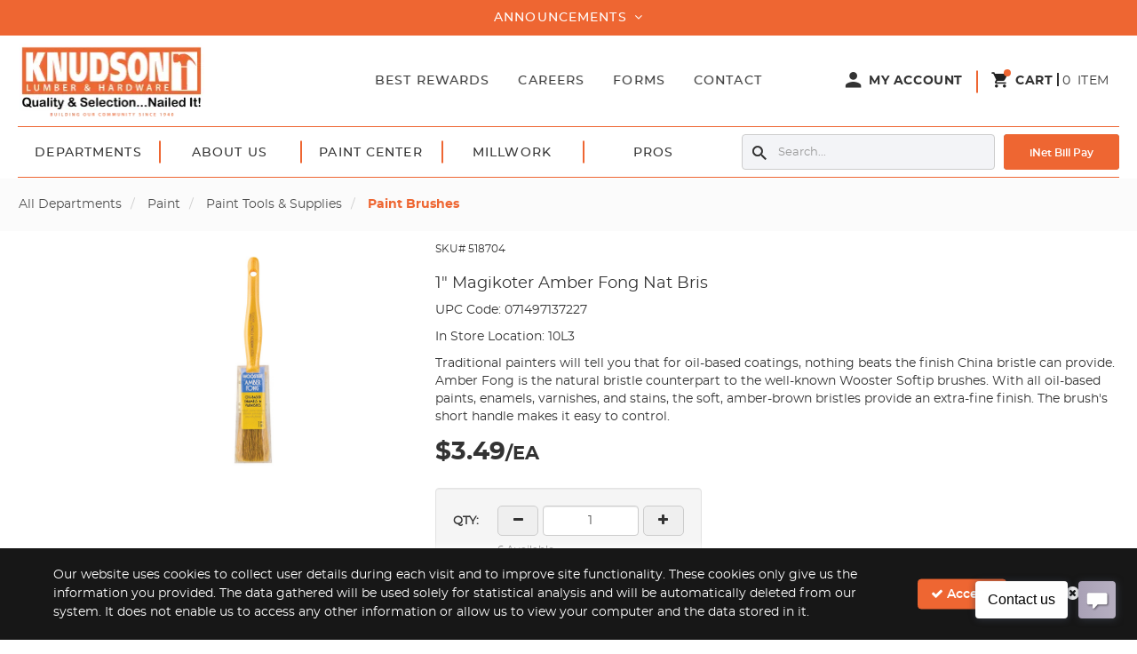

--- FILE ---
content_type: text/html; charset=utf-8
request_url: https://www.knudsonlumber.com/pd/1-magikoter-amber-fong-nat-bris/20009
body_size: 155185
content:

<!DOCTYPE html>
<html lang="en-US" xml:lang="en-US" class="unauthenticated  store--layout product-detail--layout layout--knudson-lumber-company"
      data-currency="$" data-currency-decimal-place="2"
      data-currency-positive-pattern="$n" data-currency-negative-pattern="-$n">
<head>

    <meta name="language" content="en-US" />
    <meta name="country" content="USA" />
    <meta name="currency" content="USD" />

    <meta charset="utf-8" /><script type="text/javascript">window.NREUM||(NREUM={});NREUM.info = {"beacon":"bam.nr-data.net","errorBeacon":"bam.nr-data.net","licenseKey":"NRJS-39dce087b164752b7b2","applicationID":"546488308","transactionName":"Y1FTNxYAVkQHU0YPDlobfDUnTmtDCUJXJQ5aQEMMCA1dRUlgQAkFQVdFJwEVWV4K","queueTime":0,"applicationTime":392,"agent":"","atts":""}</script><script type="text/javascript">(window.NREUM||(NREUM={})).init={privacy:{cookies_enabled:true},ajax:{deny_list:["bam.nr-data.net"]},feature_flags:["soft_nav"],distributed_tracing:{enabled:true}};(window.NREUM||(NREUM={})).loader_config={agentID:"594425766",accountID:"3865034",trustKey:"3865034",xpid:"Vw4BVFZQDBAFUFdWDwkEVlw=",licenseKey:"NRJS-39dce087b164752b7b2",applicationID:"546488308",browserID:"594425766"};window.NREUM||(NREUM={}),__nr_require=function(t,e,n){function r(n){if(!e[n]){var o=e[n]={exports:{}};t[n][0].call(o.exports,function(e){var o=t[n][1][e];return r(o||e)},o,o.exports)}return e[n].exports}if("function"==typeof __nr_require)return __nr_require;for(var o=0;o<n.length;o++)r(n[o]);return r}({1:[function(t,e,n){function r(t){try{s.console&&console.log(t)}catch(e){}}var o,i=t("ee"),a=t(31),s={};try{o=localStorage.getItem("__nr_flags").split(","),console&&"function"==typeof console.log&&(s.console=!0,o.indexOf("dev")!==-1&&(s.dev=!0),o.indexOf("nr_dev")!==-1&&(s.nrDev=!0))}catch(c){}s.nrDev&&i.on("internal-error",function(t){r(t.stack)}),s.dev&&i.on("fn-err",function(t,e,n){r(n.stack)}),s.dev&&(r("NR AGENT IN DEVELOPMENT MODE"),r("flags: "+a(s,function(t,e){return t}).join(", ")))},{}],2:[function(t,e,n){function r(t,e,n,r,s){try{l?l-=1:o(s||new UncaughtException(t,e,n),!0)}catch(f){try{i("ierr",[f,c.now(),!0])}catch(d){}}return"function"==typeof u&&u.apply(this,a(arguments))}function UncaughtException(t,e,n){this.message=t||"Uncaught error with no additional information",this.sourceURL=e,this.line=n}function o(t,e){var n=e?null:c.now();i("err",[t,n])}var i=t("handle"),a=t(32),s=t("ee"),c=t("loader"),f=t("gos"),u=window.onerror,d=!1,p="nr@seenError";if(!c.disabled){var l=0;c.features.err=!0,t(1),window.onerror=r;try{throw new Error}catch(h){"stack"in h&&(t(14),t(13),"addEventListener"in window&&t(7),c.xhrWrappable&&t(15),d=!0)}s.on("fn-start",function(t,e,n){d&&(l+=1)}),s.on("fn-err",function(t,e,n){d&&!n[p]&&(f(n,p,function(){return!0}),this.thrown=!0,o(n))}),s.on("fn-end",function(){d&&!this.thrown&&l>0&&(l-=1)}),s.on("internal-error",function(t){i("ierr",[t,c.now(),!0])})}},{}],3:[function(t,e,n){var r=t("loader");r.disabled||(r.features.ins=!0)},{}],4:[function(t,e,n){function r(){U++,L=g.hash,this[u]=y.now()}function o(){U--,g.hash!==L&&i(0,!0);var t=y.now();this[h]=~~this[h]+t-this[u],this[d]=t}function i(t,e){E.emit("newURL",[""+g,e])}function a(t,e){t.on(e,function(){this[e]=y.now()})}var s="-start",c="-end",f="-body",u="fn"+s,d="fn"+c,p="cb"+s,l="cb"+c,h="jsTime",m="fetch",v="addEventListener",w=window,g=w.location,y=t("loader");if(w[v]&&y.xhrWrappable&&!y.disabled){var x=t(11),b=t(12),E=t(9),R=t(7),O=t(14),T=t(8),S=t(15),P=t(10),M=t("ee"),C=M.get("tracer"),N=t(23);t(17),y.features.spa=!0;var L,U=0;M.on(u,r),b.on(p,r),P.on(p,r),M.on(d,o),b.on(l,o),P.on(l,o),M.buffer([u,d,"xhr-resolved"]),R.buffer([u]),O.buffer(["setTimeout"+c,"clearTimeout"+s,u]),S.buffer([u,"new-xhr","send-xhr"+s]),T.buffer([m+s,m+"-done",m+f+s,m+f+c]),E.buffer(["newURL"]),x.buffer([u]),b.buffer(["propagate",p,l,"executor-err","resolve"+s]),C.buffer([u,"no-"+u]),P.buffer(["new-jsonp","cb-start","jsonp-error","jsonp-end"]),a(T,m+s),a(T,m+"-done"),a(P,"new-jsonp"),a(P,"jsonp-end"),a(P,"cb-start"),E.on("pushState-end",i),E.on("replaceState-end",i),w[v]("hashchange",i,N(!0)),w[v]("load",i,N(!0)),w[v]("popstate",function(){i(0,U>1)},N(!0))}},{}],5:[function(t,e,n){function r(){var t=new PerformanceObserver(function(t,e){var n=t.getEntries();s(v,[n])});try{t.observe({entryTypes:["resource"]})}catch(e){}}function o(t){if(s(v,[window.performance.getEntriesByType(w)]),window.performance["c"+p])try{window.performance[h](m,o,!1)}catch(t){}else try{window.performance[h]("webkit"+m,o,!1)}catch(t){}}function i(t){}if(window.performance&&window.performance.timing&&window.performance.getEntriesByType){var a=t("ee"),s=t("handle"),c=t(14),f=t(13),u=t(6),d=t(23),p="learResourceTimings",l="addEventListener",h="removeEventListener",m="resourcetimingbufferfull",v="bstResource",w="resource",g="-start",y="-end",x="fn"+g,b="fn"+y,E="bstTimer",R="pushState",O=t("loader");if(!O.disabled){O.features.stn=!0,t(9),"addEventListener"in window&&t(7);var T=NREUM.o.EV;a.on(x,function(t,e){var n=t[0];n instanceof T&&(this.bstStart=O.now())}),a.on(b,function(t,e){var n=t[0];n instanceof T&&s("bst",[n,e,this.bstStart,O.now()])}),c.on(x,function(t,e,n){this.bstStart=O.now(),this.bstType=n}),c.on(b,function(t,e){s(E,[e,this.bstStart,O.now(),this.bstType])}),f.on(x,function(){this.bstStart=O.now()}),f.on(b,function(t,e){s(E,[e,this.bstStart,O.now(),"requestAnimationFrame"])}),a.on(R+g,function(t){this.time=O.now(),this.startPath=location.pathname+location.hash}),a.on(R+y,function(t){s("bstHist",[location.pathname+location.hash,this.startPath,this.time])}),u()?(s(v,[window.performance.getEntriesByType("resource")]),r()):l in window.performance&&(window.performance["c"+p]?window.performance[l](m,o,d(!1)):window.performance[l]("webkit"+m,o,d(!1))),document[l]("scroll",i,d(!1)),document[l]("keypress",i,d(!1)),document[l]("click",i,d(!1))}}},{}],6:[function(t,e,n){e.exports=function(){return"PerformanceObserver"in window&&"function"==typeof window.PerformanceObserver}},{}],7:[function(t,e,n){function r(t){for(var e=t;e&&!e.hasOwnProperty(u);)e=Object.getPrototypeOf(e);e&&o(e)}function o(t){s.inPlace(t,[u,d],"-",i)}function i(t,e){return t[1]}var a=t("ee").get("events"),s=t("wrap-function")(a,!0),c=t("gos"),f=XMLHttpRequest,u="addEventListener",d="removeEventListener";e.exports=a,"getPrototypeOf"in Object?(r(document),r(window),r(f.prototype)):f.prototype.hasOwnProperty(u)&&(o(window),o(f.prototype)),a.on(u+"-start",function(t,e){var n=t[1];if(null!==n&&("function"==typeof n||"object"==typeof n)){var r=c(n,"nr@wrapped",function(){function t(){if("function"==typeof n.handleEvent)return n.handleEvent.apply(n,arguments)}var e={object:t,"function":n}[typeof n];return e?s(e,"fn-",null,e.name||"anonymous"):n});this.wrapped=t[1]=r}}),a.on(d+"-start",function(t){t[1]=this.wrapped||t[1]})},{}],8:[function(t,e,n){function r(t,e,n){var r=t[e];"function"==typeof r&&(t[e]=function(){var t=i(arguments),e={};o.emit(n+"before-start",[t],e);var a;e[m]&&e[m].dt&&(a=e[m].dt);var s=r.apply(this,t);return o.emit(n+"start",[t,a],s),s.then(function(t){return o.emit(n+"end",[null,t],s),t},function(t){throw o.emit(n+"end",[t],s),t})})}var o=t("ee").get("fetch"),i=t(32),a=t(31);e.exports=o;var s=window,c="fetch-",f=c+"body-",u=["arrayBuffer","blob","json","text","formData"],d=s.Request,p=s.Response,l=s.fetch,h="prototype",m="nr@context";d&&p&&l&&(a(u,function(t,e){r(d[h],e,f),r(p[h],e,f)}),r(s,"fetch",c),o.on(c+"end",function(t,e){var n=this;if(e){var r=e.headers.get("content-length");null!==r&&(n.rxSize=r),o.emit(c+"done",[null,e],n)}else o.emit(c+"done",[t],n)}))},{}],9:[function(t,e,n){var r=t("ee").get("history"),o=t("wrap-function")(r);e.exports=r;var i=window.history&&window.history.constructor&&window.history.constructor.prototype,a=window.history;i&&i.pushState&&i.replaceState&&(a=i),o.inPlace(a,["pushState","replaceState"],"-")},{}],10:[function(t,e,n){function r(t){function e(){f.emit("jsonp-end",[],l),t.removeEventListener("load",e,c(!1)),t.removeEventListener("error",n,c(!1))}function n(){f.emit("jsonp-error",[],l),f.emit("jsonp-end",[],l),t.removeEventListener("load",e,c(!1)),t.removeEventListener("error",n,c(!1))}var r=t&&"string"==typeof t.nodeName&&"script"===t.nodeName.toLowerCase();if(r){var o="function"==typeof t.addEventListener;if(o){var a=i(t.src);if(a){var d=s(a),p="function"==typeof d.parent[d.key];if(p){var l={};u.inPlace(d.parent,[d.key],"cb-",l),t.addEventListener("load",e,c(!1)),t.addEventListener("error",n,c(!1)),f.emit("new-jsonp",[t.src],l)}}}}}function o(){return"addEventListener"in window}function i(t){var e=t.match(d);return e?e[1]:null}function a(t,e){var n=t.match(l),r=n[1],o=n[3];return o?a(o,e[r]):e[r]}function s(t){var e=t.match(p);return e&&e.length>=3?{key:e[2],parent:a(e[1],window)}:{key:t,parent:window}}var c=t(23),f=t("ee").get("jsonp"),u=t("wrap-function")(f);if(e.exports=f,o()){var d=/[?&](?:callback|cb)=([^&#]+)/,p=/(.*)\.([^.]+)/,l=/^(\w+)(\.|$)(.*)$/,h=["appendChild","insertBefore","replaceChild"];Node&&Node.prototype&&Node.prototype.appendChild?u.inPlace(Node.prototype,h,"dom-"):(u.inPlace(HTMLElement.prototype,h,"dom-"),u.inPlace(HTMLHeadElement.prototype,h,"dom-"),u.inPlace(HTMLBodyElement.prototype,h,"dom-")),f.on("dom-start",function(t){r(t[0])})}},{}],11:[function(t,e,n){var r=t("ee").get("mutation"),o=t("wrap-function")(r),i=NREUM.o.MO;e.exports=r,i&&(window.MutationObserver=function(t){return this instanceof i?new i(o(t,"fn-")):i.apply(this,arguments)},MutationObserver.prototype=i.prototype)},{}],12:[function(t,e,n){function r(t){var e=i.context(),n=s(t,"executor-",e,null,!1),r=new f(n);return i.context(r).getCtx=function(){return e},r}var o=t("wrap-function"),i=t("ee").get("promise"),a=t("ee").getOrSetContext,s=o(i),c=t(31),f=NREUM.o.PR;e.exports=i,f&&(window.Promise=r,["all","race"].forEach(function(t){var e=f[t];f[t]=function(n){function r(t){return function(){i.emit("propagate",[null,!o],a,!1,!1),o=o||!t}}var o=!1;c(n,function(e,n){Promise.resolve(n).then(r("all"===t),r(!1))});var a=e.apply(f,arguments),s=f.resolve(a);return s}}),["resolve","reject"].forEach(function(t){var e=f[t];f[t]=function(t){var n=e.apply(f,arguments);return t!==n&&i.emit("propagate",[t,!0],n,!1,!1),n}}),f.prototype["catch"]=function(t){return this.then(null,t)},f.prototype=Object.create(f.prototype,{constructor:{value:r}}),c(Object.getOwnPropertyNames(f),function(t,e){try{r[e]=f[e]}catch(n){}}),o.wrapInPlace(f.prototype,"then",function(t){return function(){var e=this,n=o.argsToArray.apply(this,arguments),r=a(e);r.promise=e,n[0]=s(n[0],"cb-",r,null,!1),n[1]=s(n[1],"cb-",r,null,!1);var c=t.apply(this,n);return r.nextPromise=c,i.emit("propagate",[e,!0],c,!1,!1),c}}),i.on("executor-start",function(t){t[0]=s(t[0],"resolve-",this,null,!1),t[1]=s(t[1],"resolve-",this,null,!1)}),i.on("executor-err",function(t,e,n){t[1](n)}),i.on("cb-end",function(t,e,n){i.emit("propagate",[n,!0],this.nextPromise,!1,!1)}),i.on("propagate",function(t,e,n){this.getCtx&&!e||(this.getCtx=function(){if(t instanceof Promise)var e=i.context(t);return e&&e.getCtx?e.getCtx():this})}),r.toString=function(){return""+f})},{}],13:[function(t,e,n){var r=t("ee").get("raf"),o=t("wrap-function")(r),i="equestAnimationFrame";e.exports=r,o.inPlace(window,["r"+i,"mozR"+i,"webkitR"+i,"msR"+i],"raf-"),r.on("raf-start",function(t){t[0]=o(t[0],"fn-")})},{}],14:[function(t,e,n){function r(t,e,n){t[0]=a(t[0],"fn-",null,n)}function o(t,e,n){this.method=n,this.timerDuration=isNaN(t[1])?0:+t[1],t[0]=a(t[0],"fn-",this,n)}var i=t("ee").get("timer"),a=t("wrap-function")(i),s="setTimeout",c="setInterval",f="clearTimeout",u="-start",d="-";e.exports=i,a.inPlace(window,[s,"setImmediate"],s+d),a.inPlace(window,[c],c+d),a.inPlace(window,[f,"clearImmediate"],f+d),i.on(c+u,r),i.on(s+u,o)},{}],15:[function(t,e,n){function r(t,e){d.inPlace(e,["onreadystatechange"],"fn-",s)}function o(){var t=this,e=u.context(t);t.readyState>3&&!e.resolved&&(e.resolved=!0,u.emit("xhr-resolved",[],t)),d.inPlace(t,y,"fn-",s)}function i(t){x.push(t),m&&(E?E.then(a):w?w(a):(R=-R,O.data=R))}function a(){for(var t=0;t<x.length;t++)r([],x[t]);x.length&&(x=[])}function s(t,e){return e}function c(t,e){for(var n in t)e[n]=t[n];return e}t(7);var f=t("ee"),u=f.get("xhr"),d=t("wrap-function")(u),p=t(23),l=NREUM.o,h=l.XHR,m=l.MO,v=l.PR,w=l.SI,g="readystatechange",y=["onload","onerror","onabort","onloadstart","onloadend","onprogress","ontimeout"],x=[];e.exports=u;var b=window.XMLHttpRequest=function(t){var e=new h(t);try{u.emit("new-xhr",[e],e),e.addEventListener(g,o,p(!1))}catch(n){try{u.emit("internal-error",[n])}catch(r){}}return e};if(c(h,b),b.prototype=h.prototype,d.inPlace(b.prototype,["open","send"],"-xhr-",s),u.on("send-xhr-start",function(t,e){r(t,e),i(e)}),u.on("open-xhr-start",r),m){var E=v&&v.resolve();if(!w&&!v){var R=1,O=document.createTextNode(R);new m(a).observe(O,{characterData:!0})}}else f.on("fn-end",function(t){t[0]&&t[0].type===g||a()})},{}],16:[function(t,e,n){function r(t){if(!s(t))return null;var e=window.NREUM;if(!e.loader_config)return null;var n=(e.loader_config.accountID||"").toString()||null,r=(e.loader_config.agentID||"").toString()||null,f=(e.loader_config.trustKey||"").toString()||null;if(!n||!r)return null;var h=l.generateSpanId(),m=l.generateTraceId(),v=Date.now(),w={spanId:h,traceId:m,timestamp:v};return(t.sameOrigin||c(t)&&p())&&(w.traceContextParentHeader=o(h,m),w.traceContextStateHeader=i(h,v,n,r,f)),(t.sameOrigin&&!u()||!t.sameOrigin&&c(t)&&d())&&(w.newrelicHeader=a(h,m,v,n,r,f)),w}function o(t,e){return"00-"+e+"-"+t+"-01"}function i(t,e,n,r,o){var i=0,a="",s=1,c="",f="";return o+"@nr="+i+"-"+s+"-"+n+"-"+r+"-"+t+"-"+a+"-"+c+"-"+f+"-"+e}function a(t,e,n,r,o,i){var a="btoa"in window&&"function"==typeof window.btoa;if(!a)return null;var s={v:[0,1],d:{ty:"Browser",ac:r,ap:o,id:t,tr:e,ti:n}};return i&&r!==i&&(s.d.tk=i),btoa(JSON.stringify(s))}function s(t){return f()&&c(t)}function c(t){var e=!1,n={};if("init"in NREUM&&"distributed_tracing"in NREUM.init&&(n=NREUM.init.distributed_tracing),t.sameOrigin)e=!0;else if(n.allowed_origins instanceof Array)for(var r=0;r<n.allowed_origins.length;r++){var o=h(n.allowed_origins[r]);if(t.hostname===o.hostname&&t.protocol===o.protocol&&t.port===o.port){e=!0;break}}return e}function f(){return"init"in NREUM&&"distributed_tracing"in NREUM.init&&!!NREUM.init.distributed_tracing.enabled}function u(){return"init"in NREUM&&"distributed_tracing"in NREUM.init&&!!NREUM.init.distributed_tracing.exclude_newrelic_header}function d(){return"init"in NREUM&&"distributed_tracing"in NREUM.init&&NREUM.init.distributed_tracing.cors_use_newrelic_header!==!1}function p(){return"init"in NREUM&&"distributed_tracing"in NREUM.init&&!!NREUM.init.distributed_tracing.cors_use_tracecontext_headers}var l=t(28),h=t(18);e.exports={generateTracePayload:r,shouldGenerateTrace:s}},{}],17:[function(t,e,n){function r(t){var e=this.params,n=this.metrics;if(!this.ended){this.ended=!0;for(var r=0;r<p;r++)t.removeEventListener(d[r],this.listener,!1);return e.protocol&&"data"===e.protocol?void g("Ajax/DataUrl/Excluded"):void(e.aborted||(n.duration=a.now()-this.startTime,this.loadCaptureCalled||4!==t.readyState?null==e.status&&(e.status=0):i(this,t),n.cbTime=this.cbTime,s("xhr",[e,n,this.startTime,this.endTime,"xhr"],this)))}}function o(t,e){var n=c(e),r=t.params;r.hostname=n.hostname,r.port=n.port,r.protocol=n.protocol,r.host=n.hostname+":"+n.port,r.pathname=n.pathname,t.parsedOrigin=n,t.sameOrigin=n.sameOrigin}function i(t,e){t.params.status=e.status;var n=v(e,t.lastSize);if(n&&(t.metrics.rxSize=n),t.sameOrigin){var r=e.getResponseHeader("X-NewRelic-App-Data");r&&(t.params.cat=r.split(", ").pop())}t.loadCaptureCalled=!0}var a=t("loader");if(a.xhrWrappable&&!a.disabled){var s=t("handle"),c=t(18),f=t(16).generateTracePayload,u=t("ee"),d=["load","error","abort","timeout"],p=d.length,l=t("id"),h=t(24),m=t(22),v=t(19),w=t(23),g=t(25).recordSupportability,y=NREUM.o.REQ,x=window.XMLHttpRequest;a.features.xhr=!0,t(15),t(8),u.on("new-xhr",function(t){var e=this;e.totalCbs=0,e.called=0,e.cbTime=0,e.end=r,e.ended=!1,e.xhrGuids={},e.lastSize=null,e.loadCaptureCalled=!1,e.params=this.params||{},e.metrics=this.metrics||{},t.addEventListener("load",function(n){i(e,t)},w(!1)),h&&(h>34||h<10)||t.addEventListener("progress",function(t){e.lastSize=t.loaded},w(!1))}),u.on("open-xhr-start",function(t){this.params={method:t[0]},o(this,t[1]),this.metrics={}}),u.on("open-xhr-end",function(t,e){"loader_config"in NREUM&&"xpid"in NREUM.loader_config&&this.sameOrigin&&e.setRequestHeader("X-NewRelic-ID",NREUM.loader_config.xpid);var n=f(this.parsedOrigin);if(n){var r=!1;n.newrelicHeader&&(e.setRequestHeader("newrelic",n.newrelicHeader),r=!0),n.traceContextParentHeader&&(e.setRequestHeader("traceparent",n.traceContextParentHeader),n.traceContextStateHeader&&e.setRequestHeader("tracestate",n.traceContextStateHeader),r=!0),r&&(this.dt=n)}}),u.on("send-xhr-start",function(t,e){var n=this.metrics,r=t[0],o=this;if(n&&r){var i=m(r);i&&(n.txSize=i)}this.startTime=a.now(),this.listener=function(t){try{"abort"!==t.type||o.loadCaptureCalled||(o.params.aborted=!0),("load"!==t.type||o.called===o.totalCbs&&(o.onloadCalled||"function"!=typeof e.onload))&&o.end(e)}catch(n){try{u.emit("internal-error",[n])}catch(r){}}};for(var s=0;s<p;s++)e.addEventListener(d[s],this.listener,w(!1))}),u.on("xhr-cb-time",function(t,e,n){this.cbTime+=t,e?this.onloadCalled=!0:this.called+=1,this.called!==this.totalCbs||!this.onloadCalled&&"function"==typeof n.onload||this.end(n)}),u.on("xhr-load-added",function(t,e){var n=""+l(t)+!!e;this.xhrGuids&&!this.xhrGuids[n]&&(this.xhrGuids[n]=!0,this.totalCbs+=1)}),u.on("xhr-load-removed",function(t,e){var n=""+l(t)+!!e;this.xhrGuids&&this.xhrGuids[n]&&(delete this.xhrGuids[n],this.totalCbs-=1)}),u.on("xhr-resolved",function(){this.endTime=a.now()}),u.on("addEventListener-end",function(t,e){e instanceof x&&"load"===t[0]&&u.emit("xhr-load-added",[t[1],t[2]],e)}),u.on("removeEventListener-end",function(t,e){e instanceof x&&"load"===t[0]&&u.emit("xhr-load-removed",[t[1],t[2]],e)}),u.on("fn-start",function(t,e,n){e instanceof x&&("onload"===n&&(this.onload=!0),("load"===(t[0]&&t[0].type)||this.onload)&&(this.xhrCbStart=a.now()))}),u.on("fn-end",function(t,e){this.xhrCbStart&&u.emit("xhr-cb-time",[a.now()-this.xhrCbStart,this.onload,e],e)}),u.on("fetch-before-start",function(t){function e(t,e){var n=!1;return e.newrelicHeader&&(t.set("newrelic",e.newrelicHeader),n=!0),e.traceContextParentHeader&&(t.set("traceparent",e.traceContextParentHeader),e.traceContextStateHeader&&t.set("tracestate",e.traceContextStateHeader),n=!0),n}var n,r=t[1]||{};"string"==typeof t[0]?n=t[0]:t[0]&&t[0].url?n=t[0].url:window.URL&&t[0]&&t[0]instanceof URL&&(n=t[0].href),n&&(this.parsedOrigin=c(n),this.sameOrigin=this.parsedOrigin.sameOrigin);var o=f(this.parsedOrigin);if(o&&(o.newrelicHeader||o.traceContextParentHeader))if("string"==typeof t[0]||window.URL&&t[0]&&t[0]instanceof URL){var i={};for(var a in r)i[a]=r[a];i.headers=new Headers(r.headers||{}),e(i.headers,o)&&(this.dt=o),t.length>1?t[1]=i:t.push(i)}else t[0]&&t[0].headers&&e(t[0].headers,o)&&(this.dt=o)}),u.on("fetch-start",function(t,e){this.params={},this.metrics={},this.startTime=a.now(),this.dt=e,t.length>=1&&(this.target=t[0]),t.length>=2&&(this.opts=t[1]);var n,r=this.opts||{},i=this.target;if("string"==typeof i?n=i:"object"==typeof i&&i instanceof y?n=i.url:window.URL&&"object"==typeof i&&i instanceof URL&&(n=i.href),o(this,n),"data"!==this.params.protocol){var s=(""+(i&&i instanceof y&&i.method||r.method||"GET")).toUpperCase();this.params.method=s,this.txSize=m(r.body)||0}}),u.on("fetch-done",function(t,e){if(this.endTime=a.now(),this.params||(this.params={}),"data"===this.params.protocol)return void g("Ajax/DataUrl/Excluded");this.params.status=e?e.status:0;var n;"string"==typeof this.rxSize&&this.rxSize.length>0&&(n=+this.rxSize);var r={txSize:this.txSize,rxSize:n,duration:a.now()-this.startTime};s("xhr",[this.params,r,this.startTime,this.endTime,"fetch"],this)})}},{}],18:[function(t,e,n){var r={};e.exports=function(t){if(t in r)return r[t];if(0===(t||"").indexOf("data:"))return{protocol:"data"};var e=document.createElement("a"),n=window.location,o={};e.href=t,o.port=e.port;var i=e.href.split("://");!o.port&&i[1]&&(o.port=i[1].split("/")[0].split("@").pop().split(":")[1]),o.port&&"0"!==o.port||(o.port="https"===i[0]?"443":"80"),o.hostname=e.hostname||n.hostname,o.pathname=e.pathname,o.protocol=i[0],"/"!==o.pathname.charAt(0)&&(o.pathname="/"+o.pathname);var a=!e.protocol||":"===e.protocol||e.protocol===n.protocol,s=e.hostname===document.domain&&e.port===n.port;return o.sameOrigin=a&&(!e.hostname||s),"/"===o.pathname&&(r[t]=o),o}},{}],19:[function(t,e,n){function r(t,e){var n=t.responseType;return"json"===n&&null!==e?e:"arraybuffer"===n||"blob"===n||"json"===n?o(t.response):"text"===n||""===n||void 0===n?o(t.responseText):void 0}var o=t(22);e.exports=r},{}],20:[function(t,e,n){function r(){}function o(t,e,n,r){return function(){return u.recordSupportability("API/"+e+"/called"),i(t+e,[f.now()].concat(s(arguments)),n?null:this,r),n?void 0:this}}var i=t("handle"),a=t(31),s=t(32),c=t("ee").get("tracer"),f=t("loader"),u=t(25),d=NREUM;"undefined"==typeof window.newrelic&&(newrelic=d);var p=["setPageViewName","setCustomAttribute","setErrorHandler","finished","addToTrace","inlineHit","addRelease"],l="api-",h=l+"ixn-";a(p,function(t,e){d[e]=o(l,e,!0,"api")}),d.addPageAction=o(l,"addPageAction",!0),d.setCurrentRouteName=o(l,"routeName",!0),e.exports=newrelic,d.interaction=function(){return(new r).get()};var m=r.prototype={createTracer:function(t,e){var n={},r=this,o="function"==typeof e;return i(h+"tracer",[f.now(),t,n],r),function(){if(c.emit((o?"":"no-")+"fn-start",[f.now(),r,o],n),o)try{return e.apply(this,arguments)}catch(t){throw c.emit("fn-err",[arguments,this,t],n),t}finally{c.emit("fn-end",[f.now()],n)}}}};a("actionText,setName,setAttribute,save,ignore,onEnd,getContext,end,get".split(","),function(t,e){m[e]=o(h,e)}),newrelic.noticeError=function(t,e){"string"==typeof t&&(t=new Error(t)),u.recordSupportability("API/noticeError/called"),i("err",[t,f.now(),!1,e])}},{}],21:[function(t,e,n){function r(t){if(NREUM.init){for(var e=NREUM.init,n=t.split("."),r=0;r<n.length-1;r++)if(e=e[n[r]],"object"!=typeof e)return;return e=e[n[n.length-1]]}}e.exports={getConfiguration:r}},{}],22:[function(t,e,n){e.exports=function(t){if("string"==typeof t&&t.length)return t.length;if("object"==typeof t){if("undefined"!=typeof ArrayBuffer&&t instanceof ArrayBuffer&&t.byteLength)return t.byteLength;if("undefined"!=typeof Blob&&t instanceof Blob&&t.size)return t.size;if(!("undefined"!=typeof FormData&&t instanceof FormData))try{return JSON.stringify(t).length}catch(e){return}}}},{}],23:[function(t,e,n){var r=!1;try{var o=Object.defineProperty({},"passive",{get:function(){r=!0}});window.addEventListener("testPassive",null,o),window.removeEventListener("testPassive",null,o)}catch(i){}e.exports=function(t){return r?{passive:!0,capture:!!t}:!!t}},{}],24:[function(t,e,n){var r=0,o=navigator.userAgent.match(/Firefox[\/\s](\d+\.\d+)/);o&&(r=+o[1]),e.exports=r},{}],25:[function(t,e,n){function r(t,e){var n=[a,t,{name:t},e];return i("storeMetric",n,null,"api"),n}function o(t,e){var n=[s,t,{name:t},e];return i("storeEventMetrics",n,null,"api"),n}var i=t("handle"),a="sm",s="cm";e.exports={constants:{SUPPORTABILITY_METRIC:a,CUSTOM_METRIC:s},recordSupportability:r,recordCustom:o}},{}],26:[function(t,e,n){function r(){return s.exists&&performance.now?Math.round(performance.now()):(i=Math.max((new Date).getTime(),i))-a}function o(){return i}var i=(new Date).getTime(),a=i,s=t(33);e.exports=r,e.exports.offset=a,e.exports.getLastTimestamp=o},{}],27:[function(t,e,n){function r(t,e){var n=t.getEntries();n.forEach(function(t){"first-paint"===t.name?l("timing",["fp",Math.floor(t.startTime)]):"first-contentful-paint"===t.name&&l("timing",["fcp",Math.floor(t.startTime)])})}function o(t,e){var n=t.getEntries();if(n.length>0){var r=n[n.length-1];if(f&&f<r.startTime)return;var o=[r],i=a({});i&&o.push(i),l("lcp",o)}}function i(t){t.getEntries().forEach(function(t){t.hadRecentInput||l("cls",[t])})}function a(t){var e=navigator.connection||navigator.mozConnection||navigator.webkitConnection;if(e)return e.type&&(t["net-type"]=e.type),e.effectiveType&&(t["net-etype"]=e.effectiveType),e.rtt&&(t["net-rtt"]=e.rtt),e.downlink&&(t["net-dlink"]=e.downlink),t}function s(t){if(t instanceof w&&!y){var e=Math.round(t.timeStamp),n={type:t.type};a(n),e<=h.now()?n.fid=h.now()-e:e>h.offset&&e<=Date.now()?(e-=h.offset,n.fid=h.now()-e):e=h.now(),y=!0,l("timing",["fi",e,n])}}function c(t){"hidden"===t&&(f=h.now(),l("pageHide",[f]))}if(!("init"in NREUM&&"page_view_timing"in NREUM.init&&"enabled"in NREUM.init.page_view_timing&&NREUM.init.page_view_timing.enabled===!1)){var f,u,d,p,l=t("handle"),h=t("loader"),m=t(30),v=t(23),w=NREUM.o.EV;if("PerformanceObserver"in window&&"function"==typeof window.PerformanceObserver){u=new PerformanceObserver(r);try{u.observe({entryTypes:["paint"]})}catch(g){}d=new PerformanceObserver(o);try{d.observe({entryTypes:["largest-contentful-paint"]})}catch(g){}p=new PerformanceObserver(i);try{p.observe({type:"layout-shift",buffered:!0})}catch(g){}}if("addEventListener"in document){var y=!1,x=["click","keydown","mousedown","pointerdown","touchstart"];x.forEach(function(t){document.addEventListener(t,s,v(!1))})}m(c)}},{}],28:[function(t,e,n){function r(){function t(){return e?15&e[n++]:16*Math.random()|0}var e=null,n=0,r=window.crypto||window.msCrypto;r&&r.getRandomValues&&(e=r.getRandomValues(new Uint8Array(31)));for(var o,i="xxxxxxxx-xxxx-4xxx-yxxx-xxxxxxxxxxxx",a="",s=0;s<i.length;s++)o=i[s],"x"===o?a+=t().toString(16):"y"===o?(o=3&t()|8,a+=o.toString(16)):a+=o;return a}function o(){return a(16)}function i(){return a(32)}function a(t){function e(){return n?15&n[r++]:16*Math.random()|0}var n=null,r=0,o=window.crypto||window.msCrypto;o&&o.getRandomValues&&Uint8Array&&(n=o.getRandomValues(new Uint8Array(t)));for(var i=[],a=0;a<t;a++)i.push(e().toString(16));return i.join("")}e.exports={generateUuid:r,generateSpanId:o,generateTraceId:i}},{}],29:[function(t,e,n){function r(t,e){if(!o)return!1;if(t!==o)return!1;if(!e)return!0;if(!i)return!1;for(var n=i.split("."),r=e.split("."),a=0;a<r.length;a++)if(r[a]!==n[a])return!1;return!0}var o=null,i=null,a=/Version\/(\S+)\s+Safari/;if(navigator.userAgent){var s=navigator.userAgent,c=s.match(a);c&&s.indexOf("Chrome")===-1&&s.indexOf("Chromium")===-1&&(o="Safari",i=c[1])}e.exports={agent:o,version:i,match:r}},{}],30:[function(t,e,n){function r(t){function e(){t(s&&document[s]?document[s]:document[i]?"hidden":"visible")}"addEventListener"in document&&a&&document.addEventListener(a,e,o(!1))}var o=t(23);e.exports=r;var i,a,s;"undefined"!=typeof document.hidden?(i="hidden",a="visibilitychange",s="visibilityState"):"undefined"!=typeof document.msHidden?(i="msHidden",a="msvisibilitychange"):"undefined"!=typeof document.webkitHidden&&(i="webkitHidden",a="webkitvisibilitychange",s="webkitVisibilityState")},{}],31:[function(t,e,n){function r(t,e){var n=[],r="",i=0;for(r in t)o.call(t,r)&&(n[i]=e(r,t[r]),i+=1);return n}var o=Object.prototype.hasOwnProperty;e.exports=r},{}],32:[function(t,e,n){function r(t,e,n){e||(e=0),"undefined"==typeof n&&(n=t?t.length:0);for(var r=-1,o=n-e||0,i=Array(o<0?0:o);++r<o;)i[r]=t[e+r];return i}e.exports=r},{}],33:[function(t,e,n){e.exports={exists:"undefined"!=typeof window.performance&&window.performance.timing&&"undefined"!=typeof window.performance.timing.navigationStart}},{}],ee:[function(t,e,n){function r(){}function o(t){function e(t){return t&&t instanceof r?t:t?f(t,c,a):a()}function n(n,r,o,i,a){if(a!==!1&&(a=!0),!l.aborted||i){t&&a&&t(n,r,o);for(var s=e(o),c=m(n),f=c.length,u=0;u<f;u++)c[u].apply(s,r);var p=d[y[n]];return p&&p.push([x,n,r,s]),s}}function i(t,e){g[t]=m(t).concat(e)}function h(t,e){var n=g[t];if(n)for(var r=0;r<n.length;r++)n[r]===e&&n.splice(r,1)}function m(t){return g[t]||[]}function v(t){return p[t]=p[t]||o(n)}function w(t,e){l.aborted||u(t,function(t,n){e=e||"feature",y[n]=e,e in d||(d[e]=[])})}var g={},y={},x={on:i,addEventListener:i,removeEventListener:h,emit:n,get:v,listeners:m,context:e,buffer:w,abort:s,aborted:!1};return x}function i(t){return f(t,c,a)}function a(){return new r}function s(){(d.api||d.feature)&&(l.aborted=!0,d=l.backlog={})}var c="nr@context",f=t("gos"),u=t(31),d={},p={},l=e.exports=o();e.exports.getOrSetContext=i,l.backlog=d},{}],gos:[function(t,e,n){function r(t,e,n){if(o.call(t,e))return t[e];var r=n();if(Object.defineProperty&&Object.keys)try{return Object.defineProperty(t,e,{value:r,writable:!0,enumerable:!1}),r}catch(i){}return t[e]=r,r}var o=Object.prototype.hasOwnProperty;e.exports=r},{}],handle:[function(t,e,n){function r(t,e,n,r){o.buffer([t],r),o.emit(t,e,n)}var o=t("ee").get("handle");e.exports=r,r.ee=o},{}],id:[function(t,e,n){function r(t){var e=typeof t;return!t||"object"!==e&&"function"!==e?-1:t===window?0:a(t,i,function(){return o++})}var o=1,i="nr@id",a=t("gos");e.exports=r},{}],loader:[function(t,e,n){function r(){if(!T++){var t=O.info=NREUM.info,e=m.getElementsByTagName("script")[0];if(setTimeout(f.abort,3e4),!(t&&t.licenseKey&&t.applicationID&&e))return f.abort();c(E,function(e,n){t[e]||(t[e]=n)});var n=a();s("mark",["onload",n+O.offset],null,"api"),s("timing",["load",n]);var r=m.createElement("script");0===t.agent.indexOf("http://")||0===t.agent.indexOf("https://")?r.src=t.agent:r.src=l+"://"+t.agent,e.parentNode.insertBefore(r,e)}}function o(){"complete"===m.readyState&&i()}function i(){s("mark",["domContent",a()+O.offset],null,"api")}var a=t(26),s=t("handle"),c=t(31),f=t("ee"),u=t(29),d=t(21),p=t(23),l=d.getConfiguration("ssl")===!1?"http":"https",h=window,m=h.document,v="addEventListener",w="attachEvent",g=h.XMLHttpRequest,y=g&&g.prototype,x=!1;NREUM.o={ST:setTimeout,SI:h.setImmediate,CT:clearTimeout,XHR:g,REQ:h.Request,EV:h.Event,PR:h.Promise,MO:h.MutationObserver};var b=""+location,E={beacon:"bam.nr-data.net",errorBeacon:"bam.nr-data.net",agent:"js-agent.newrelic.com/nr-spa-1216.min.js"},R=g&&y&&y[v]&&!/CriOS/.test(navigator.userAgent),O=e.exports={offset:a.getLastTimestamp(),now:a,origin:b,features:{},xhrWrappable:R,userAgent:u,disabled:x};if(!x){t(20),t(27),m[v]?(m[v]("DOMContentLoaded",i,p(!1)),h[v]("load",r,p(!1))):(m[w]("onreadystatechange",o),h[w]("onload",r)),s("mark",["firstbyte",a.getLastTimestamp()],null,"api");var T=0}},{}],"wrap-function":[function(t,e,n){function r(t,e){function n(e,n,r,c,f){function nrWrapper(){var i,a,u,p;try{a=this,i=d(arguments),u="function"==typeof r?r(i,a):r||{}}catch(l){o([l,"",[i,a,c],u],t)}s(n+"start",[i,a,c],u,f);try{return p=e.apply(a,i)}catch(h){throw s(n+"err",[i,a,h],u,f),h}finally{s(n+"end",[i,a,p],u,f)}}return a(e)?e:(n||(n=""),nrWrapper[p]=e,i(e,nrWrapper,t),nrWrapper)}function r(t,e,r,o,i){r||(r="");var s,c,f,u="-"===r.charAt(0);for(f=0;f<e.length;f++)c=e[f],s=t[c],a(s)||(t[c]=n(s,u?c+r:r,o,c,i))}function s(n,r,i,a){if(!h||e){var s=h;h=!0;try{t.emit(n,r,i,e,a)}catch(c){o([c,n,r,i],t)}h=s}}return t||(t=u),n.inPlace=r,n.flag=p,n}function o(t,e){e||(e=u);try{e.emit("internal-error",t)}catch(n){}}function i(t,e,n){if(Object.defineProperty&&Object.keys)try{var r=Object.keys(t);return r.forEach(function(n){Object.defineProperty(e,n,{get:function(){return t[n]},set:function(e){return t[n]=e,e}})}),e}catch(i){o([i],n)}for(var a in t)l.call(t,a)&&(e[a]=t[a]);return e}function a(t){return!(t&&t instanceof Function&&t.apply&&!t[p])}function s(t,e){var n=e(t);return n[p]=t,i(t,n,u),n}function c(t,e,n){var r=t[e];t[e]=s(r,n)}function f(){for(var t=arguments.length,e=new Array(t),n=0;n<t;++n)e[n]=arguments[n];return e}var u=t("ee"),d=t(32),p="nr@original",l=Object.prototype.hasOwnProperty,h=!1;e.exports=r,e.exports.wrapFunction=s,e.exports.wrapInPlace=c,e.exports.argsToArray=f},{}]},{},["loader",2,17,5,3,4]);</script>
    <meta name="viewport" content="width=device-width, initial-scale=1.0">
    <meta name="description" content="Shop quality 1-in Magikoter Amber Fong Nat Bris in the paint brushes, paint tools &amp; supplies, paint section of knudsonlumber.com in Ellensburg, &amp; Vantage WA. Get FREE Same Day Delivery Express!" />
    <meta name="keywords" />
    


    <link rel="icon" href="/resource/getimage?path=~%2Fcontent%2Fimages%2Ffavicon.ico" />
    <title>1-in Magikoter Amber Fong Nat Bris - Paint Brushes - Knudson Lumber</title>
<!-- Google Tag Manager / header tag -->
<script>(function(w,d,s,l,i){w[l]=w[l]||[];w[l].push({'gtm.start':
new Date().getTime(),event:'gtm.js'});var f=d.getElementsByTagName(s)[0],
j=d.createElement(s),dl=l!='dataLayer'?'&l='+l:'';j.async=true;j.src=
'https://www.googletagmanager.com/gtm.js?id='+i+dl;f.parentNode.insertBefore(j,f);
})(window,document,'script','dataLayer','GTM-TP8WTQX');</script>
<!-- End Google Tag Manager -->

<meta name="google-site-verification" content="nP2u_10RnlVFTy38v3jgHw8cAjLQ9MHYM8f5j0wVkUQ" />

<!-- Google tag (gtag.js) --> <script async src="https://www.googletagmanager.com/gtag/js?id=AW-751909538"></script> <script> window.dataLayer = window.dataLayer || []; function gtag(){dataLayer.push(arguments);} gtag('js', new Date()); gtag('config', 'AW-751909538'); </script>




<script type="application/ld+json">
{
  "@@context": "http://schema.org",
  "@@type": "Organization",
  "name": "Knudson Lumber & Hardware",
  "url": "https://www.knudsonlumber.com",
  "sameAs" : [
    "https://www.facebook.com/knudsonlumber/",
    "https://www.pinterest.com/knudsonlumber/",
    "https://www.linkedin.com/company/knudson-lumber-co",
    "https://www.dnb.com/business-directory/company-profiles.knudson_lumber_co.54d64716f187ef9d043f72dddfed3657.html",
    "https://www.mapquest.com/us/washington/knudson-lumber-12731998",
    "https://www.instagram.com/knudson_lumber/"
  ]
}
</script>

<script type="application/ld+json">
  {
  "@@context": "http://schema.org",
  "@@type": "WebSite",
  "url": "https://www.knudsonlumber.com/",
  "potentialAction": {
  "@@type": "SearchAction",
  "target": "https://www.knudsonlumber.com/s/?keywords={search_term}",
  "query-input": "required name=search_term"
  }
  }
</script>

<script type="application/ld+json">
{
  "@@context" : "http://schema.org",
  "@@type" : "Organization",
  "name" : "Knudson Lumber & Hardware",
  "url" : "https://www.knudsonlumber.com",
"contactPoint" : [{
    "@@type" : "ContactPoint",
    "telephone" : "+1-509-962-4000",
    "contactType" : "sales",
    "areaServed" : "US"
  }]
}
</script>

<script type='application/ld+json'> 
{
  "@@context": "http://www.schema.org",
  "@@type": "HomeAndConstructionBusiness",
  "name": "Knudson Lumber & Hardware",
 "alternateName": "Knudson Lumber",
  "url": "https://www.knudsonlumber.com",
  "logo": "https://www.knudsonlumber.com/resource/getimage?path=~%2FContent%2FImages%2Flogo.png",
  "image": "https://www.knudsonlumber.com/m/AboutUs%2Fabout-us-img.jpg",
  "description": "Knudson Lumber provides top-quality building materials online from hardware, lumber, cedar, custom millwork, tools &amp; more serving Home Owners &amp; Professional Contractors in Washington & Pacific Northwest since 1940. Get FREE Same Day Delivery Express!",
 "sameAs" : [
    "https://www.facebook.com/knudsonlumber/",
    "https://www.pinterest.com/knudsonlumber/",
    "https://www.linkedin.com/company/knudson-lumber-co",
    "https://www.dnb.com/business-directory/company-profiles.knudson_lumber_co.54d64716f187ef9d043f72dddfed3657.html",
    "https://www.mapquest.com/us/washington/knudson-lumber-12731998",
    "https://www.instagram.com/knudson_lumber/"
  ],
 "priceRange" : "$ - $$$$",
"address": {
    "@@type": "PostalAddress",
    "streetAddress": "1791 Vantage Hwy", 
    "addressLocality": "Ellensburg",
    "addressRegion": "WA",
    "postalCode": "98926",
    "addressCountry": "USA"
  },
"telephone":"+1-509-962-4000",
  "geo": {
    "@@type": "GeoCoordinates",
    "latitude": "46.9999092",
    "longitude": "-120.518962"
  },
  "openingHours": "Mo, Tu, We, Th, Fr 07:30-17:30",
  "contactPoint": {
    "@@type": "ContactPoint",
    "telephone": "+1-509-962-4000",
    "contactType": "Sales",
    "areaServed" : "US"
  }
}
 </script>

    

<style id="preloadStyles">
	body {
		overflow: hidden !important;
		position: relative !important;
		font-family: 'Helvetica', 'Arial', 'sans-serif' !important;
		height: 100vh !important;
	}

	.splash-wrap {
		background-color: #fff;
		font-family: 'Helvetica', 'Arial', 'sans-serif' !important;
		height: 100vh;
		left: 0;
		position: fixed;
		top: 0;
		width: 100vw;
		z-index: 99999;
	}

	.splash-wrap > div {
		font-family: 'Helvetica', 'Arial', 'sans-serif' !important;
		height: auto;
		left: -webkit-calc(50% - 150px);
		left: -moz-calc(50% - 150px);
		left: calc(50% - 150px);
		position: absolute;
		text-align: center;
		top: -webkit-calc(50% - 43px);
		top: -moz-calc(50% - 43px);
		top: calc(50% - 43px);
		width: 300px;
	}

	.splash-wrap .h1 {
		font-family: 'Helvetica', 'Arial', 'sans-serif' !important;
		font-size: 23px !important;
		font-weight: normal !important;
		margin: 0;
		text-align: center;
	}

	.splash-wrap .h1 .text {
		display: inline-block;
		font-family: inherit;
		font-size: inherit;
		line-height: 40px;
		vertical-align: top;
	}

	.lds-dual-ring {
		display: inline-block;
		height: 40px;
		width: 40px;
	}

	.lds-dual-ring:after {
		content: " ";
		display: block;
		width: 32px;
		height: 32px;
		margin: 4px;
		border-radius: 50%;
		border: 6px solid #000;
		border-color: #000 transparent #000 transparent;
		animation: lds-dual-ring 1.2s linear infinite;
	}

	@keyframes lds-dual-ring {
		0% {
			transform: rotate(0deg);
		}
		100% {
			transform: rotate(360deg);
		}
	}
</style>
<script type="text/javascript" id="preloadScripts">
	function removePreload(element) {
		var preloadedLinks = function (targetAttr, targetAttrVal) {
			var headerLinks = document.getElementsByTagName("link"),
				ctr = 0;
			for (var i = 0; i < headerLinks.length; i++) {
				var attr = headerLinks[i].getAttribute(targetAttr);
				if (attr == targetAttrVal) {
					ctr++;
				}
			};
			return ctr;
		}, checkPreloadWrap = function () {
			var preloadWrap = document.getElementById("splash-wrap"),
				preloadStyles = document.getElementById("preloadStyles"),
				preloadScript = document.getElementById("preloadScripts");
			try {
				preloadWrap.remove();
				preloadStyles.remove();
				preloadScript.remove();
			} catch (e) {
				setTimeout(checkPreloadWrap, 10);
			}
		};

		element.setAttribute("init", "true");
		if (preloadedLinks("as", "style") == preloadedLinks("init", "true")) {
			var headerLinks = document.getElementsByTagName("link");
			for (var i = 0; i < headerLinks.length; i++) {
				headerLinks[i].removeAttribute("as");
				headerLinks[i].removeAttribute("init");
				headerLinks[i].removeAttribute("onload");
			};
			checkPreloadWrap();
		}
	}
</script>
    <link href=/bundles/styles?v=NJfCGhMkezYV-kc7YSmX7jn0Wkk5x8ynHo4FJKY1nto1 rel="preload" as="style" onload="this.onload=null;this.rel='stylesheet';removePreload(this);">
<link href=/bundles/slick/styles?v=U1QqL2f4mZxd4tFycY8XxLqiVRH0qMJEsIOqE0lpknU1 rel="preload" as="style" onload="this.onload=null;this.rel='stylesheet';removePreload(this);">

    <link href=/bundles/store/MTA0OAv0000101000004c42606739b85c9f0ed6f23cfc4cb1d?v=5SCNftpJtfwjCIQ3bEwd3C5tyIT0heIHadbW-PG-yRo1 rel="preload" as="style" onload="this.onload=null;this.rel='stylesheet';removePreload(this);">



<!-- Segment Pixel - WA_Yakima_Knudson Lumber_Seg RT - DO NOT MODIFY -->
<script src="https://secure.adnxs.com/seg?add=25965820&t=1" type="text/javascript"></script>
<!-- End of Segment Pixel -->

<!-- Conversion Pixel - WA_Yakima_Knudson Lumber_SV Landing Page - DO NOT MODIFY -->
<script src="https://secure.adnxs.com/px?id=1461031&t=1" type="text/javascript"></script>
<!-- End of Conversion Pixel -->

<!-- Meta Pixel Code -->
<script>
!function(f,b,e,v,n,t,s)
{if(f.fbq)return;n=f.fbq=function(){n.callMethod?
n.callMethod.apply(n,arguments):n.queue.push(arguments)};
if(!f._fbq)f._fbq=n;n.push=n;n.loaded=!0;n.version='2.0';
n.queue=[];t=b.createElement(e);t.async=!0;
t.src=v;s=b.getElementsByTagName(e)[0];
s.parentNode.insertBefore(t,s)}(window, document,'script',
'https://connect.facebook.net/en_US/fbevents.js');
fbq('init', '196113072021533');
fbq('track', 'PageView');
</script>
<noscript><img height="1" width="1" style="display:none"
src="https://www.facebook.com/tr?id=196113072021533&ev=PageView&noscript=1"
/></noscript>
<!-- End Meta Pixel Code -->

</head>
<body>
<div class="splash-wrap" id="splash-wrap">
	<div style="text-align: center;">
		<div class="h1"><span class="text">Loading... Please Wait</span></div>
		<div class="lds-dual-ring" style="display: inline-block; height: 40px; width: 40px;"></div>
	</div>
</div><script type='text/javascript' data-cfasync='false'>window.purechatApi = { l: [], t: [], on: function () { this.l.push(arguments); } }; (function () { var done = false; var script = document.createElement('script'); script.async = true; script.type = 'text/javascript'; script.src = 'https://app.purechat.com/VisitorWidget/WidgetScript'; document.getElementsByTagName('HEAD').item(0).appendChild(script); script.onreadystatechange = script.onload = function (e) { if (!done && (!this.readyState || this.readyState == 'loaded' || this.readyState == 'complete')) { var w = new PCWidget({c: '20035e81-eded-4a42-931f-54d234568037', f: true }); done = true; } }; })();</script> 



<!-- Google Tag Manager (noscript) / body tag -->
<noscript><iframe src="https://www.googletagmanager.com/ns.html?id=GTM-TP8WTQX"
height="0" width="0" style="display:none;visibility:hidden"></iframe></noscript>
<!-- End Google Tag Manager (noscript) -->
<div id="masthead" class="navbar navbar-default navbar-fixed-top menu-cart--active">
    <div class="skip-nav-wrap" aria-hidden="true">
        <span class="skip__label"><strong>Skip to :</strong></span>
        <a href="#keywords" class="skip__navs skip__navs--search" title="Skip to Product search">Search</a>
        <a href="#maincontent" class="skip__navs skip__navs--main-content" title="Skip to main content">Main Content</a>
        <a href="#mainfooter" class="skip__navs skip__navs--footer" title="Skip to footer">Footer</a>
    </div>
    <div class="announcements-wrap">
        <div class="announcements__content">
            <button class="announcements__btn">
                <span class="text">Announcements</span>
                <span class="fa fa-angle-down" aria-hidden="true"></span>
            </button>
            <div class="announcements__text">
The cold weather is near. Stock up and get your&nbsp;<a href="https://www.knudsonlumber.com/s/?keywords=north+idaho&amp;sort=Name" target="_blank">North Idaho</a> Energy Logs and Pellets from Knudson Lumber to help you stay warm during the fall and winter months! FREE Delivery available!

            </div>
        </div>
    </div>
    <div class="header-main-wrap single-store">
        <ul>
            <li class="menu-logo">
                <a class="logo-link" href="/">
                    <img class="logo-image" alt="Company Logo - Knudson Lumber" src="/resource/getimage?path=~%2FContent%2FImages%2Flogo.webp" height="83" width="210" />
                </a>
            </li>
            <li class="menu-account">
                <a class="account-link" href="javascript:void(0);" data-toggle-class="account-menu--active"
                   data-toggle-remove-class="main-menu--active mini-cart--active" aria-hidden="true">
                    <span class="fa fa-user-o" role="presentation" aria-hidden="true"></span>
                    <span class="caret"></span>
                    <span class="sr-only">Account</span>
                </a>

<div class="navbar-account non-logged navbar-account--column">
	<button type="button" class="navbar-close mobile-only" data-toggle-class="account-menu--active" data-toggle-remove-class="main-menu--active" aria-hidden="true" tabindex="-1">
		<span class="fa fa-window-close" role="presentation" aria-hidden="true"></span>
			<span class="sr-only">Close</span>
	</button>

    <ul class="nav navbar-nav">
                <li class="my-account">
                    <a href="/myaccount/">
                        <span class="fa fa-user" role="presentation" aria-hidden="true"></span> My Account
                    </a>
                </li>
                <li>
                    <a id="loginLink" href="/account/login">
                        <span class="fa fa-sign-in" role="presentation" aria-hidden="true"></span> Login
                    </a>
                </li>
                <li>
                    <a id="registerLink" href="/account/register">
                        <span class="fa fa-user-plus" role="presentation" aria-hidden="true"></span> Register
                    </a>
                </li>
    </ul>
</div>

            </li>
                <li class="menu-cart">

<a href="/cart/" class="menu-cart-link menu-cart-popup--enabled" aria-hidden="true" data-toggle-class="mini-cart--active" data-toggle-min-width="768" data-toggle-remove-class="main-menu--active catalog-menu--active account-menu--active">
    <span class="fa fa-shopping-cart" role="presentation" aria-hidden="true"></span>
    <span class="sr-only">Cart</span>
    <span class="cart-items-wrap " aria-hidden="true">
        <span class="counter" data-minicart-total-items="0">0</span>
    </span>
    <span class="sr-only">item</span>
</a>



<div class="mini-cart-popup" data-remove-cart-item data-mini-cart-partial-url="/cart/_minicartpopupasync" data-mini-cart-item-update-url="/cart/_updatecart" style="display: none;">


		<div class="mini-cart-empty">
			<span class="mini-cart__copy">Your cart is empty!</span>
			<div class="mini-cart-button mini-cart-button--shop-now">
				<a href="/products/" class="btn btn-primary">Shop now</a>
			</div>
		</div>


</div>


                </li>
            <li class="menu-navs">
                <a class="main-menu-link" href="javascript:void(0);" data-toggle-class="main-menu--active"
                   data-toggle-remove-class="account-menu--active mini-cart--active" aria-hidden="true" tabindex="-1">
                    <span class="fa fa-bars" role="presentation" aria-hidden="true"></span>
                    <span class="sr-only">Menu</span>
                </a>
<div class="navbar-mainmenu">
    <span class="sr-only">Main Menu</span>
    <button type="button" class="navbar-close mobile-only" aria-hidden="true" data-toggle-class="main-menu--active" data-toggle-remove-class="account-menu--active" tabindex="-1">
        <span class="fa fa-window-close" role="presentation" aria-hidden="true"></span> Close
    </button>

    <ul class="nav navbar-nav">
                <li data-menu-name="Departments">
<button class="btn btn-link custom-dropdown-toggle" type="button" data-toggle="custom-dropdown">Departments</button>
<ul class="dropdown-menu">
	<li data-submenu-name="main-category">
		<a href="/products" data-menu-name="main-category">Product List</a>
	</li>
</ul>
                </li>
                <li data-menu-name="AboutUs">
							<a href="/about" data-roles="" target="_self" data-menu-name="AboutUs">About Us</a>
                </li>
                <li data-menu-name="PaintPros">
							<a href="/paint-center" data-roles="" target="_self" data-menu-name="PaintPros">Paint Center</a>
                </li>
                <li data-menu-name="Millwork">
							<a href="/millworkshop" data-roles="" target="_self" data-menu-name="Millwork">Millwork</a>
                </li>
                <li data-menu-name="Specials">

    <button class="btn btn-link dropdown-toggle" type="button" data-toggle="dropdown" data-roles="" data-parent-url="">Pros <span class="caret"></span></button>
<ul class="dropdown-menu">
            <li data-submenu-name="Pros Page">
                        <a href="/pros" data-roles="" target="_self" data-update-url="" data-menu-name="Pros Page">Pros Page</a>
            </li>
            <li data-submenu-name="Contractor Spotlights">
                        <a href="/contractor-spotlights" class="" data-roles="" target="_self" data-update-url="" data-menu-name="Contractor Spotlights">Contractor &amp; Product Spotlights</a>
            </li>
</ul>                </li>
        <li class="menu-mastheadtop">
<ul class="nav navbar-nav navbar-masthead-top">
            <li data-menu-name="BestRewards">
						<a href="/best-rewards" data-roles="" target="_self" data-update-url="" data-menu-name="BestRewards">Best Rewards</a>
			</li>
            <li data-menu-name="Careers">
						<a href="/careers" data-roles="" target="_self" data-update-url="" data-menu-name="Careers">Careers</a>
			</li>
            <li data-menu-name="Forms">
						<a href="/useful-forms" data-roles="" target="_self" data-update-url="" data-menu-name="Forms">Forms</a>
			</li>
            <li data-menu-name="Contact">
						<a href="/contact-us" data-roles="" target="_self" data-update-url="" data-menu-name="Contact">Contact</a>
			</li>
</ul>
        </li>
    </ul>
</div>
            </li>
            <li class="menu-search" data-scroll-toggle="search-bar--hidden" data-scroll-toggle-max="767">



<div class="navbar-search">
    <form action="/s/" method="get" class="navbar-form" role="search" id="productSeachBar">
        <div class="search-wrap ui-front">
            <label for="keywords" class="sr-only">Search</label>
            <input type="text" class="form-control" name="keywords" id="keywords" placeholder="Search..." required
                   pattern=".{2,100}">
            <button class="form-control-clear fa fa-remove hidden" type="button">Clear</button>
            <button class="btn btn-search btn-primary" type="button" id="btnProductSearch">
                <span class="fa fa-search"></span>
                <span class="sr-only">Search</span>
            </button>
            <button class="btn btn-default btn-close hidden" data-toggle-class="search-bar--active">
                <span class="fa fa-times"></span>
                <span class="sr-only">Close</span>
            </button>
            <div class="tooltip">
                <p>to search by sku (e.g. sku:1234, sku#1234)</p>
                    <p>to search by upc (e.g. upc:1234, upc#1234)</p>
                <p>2 characters minimum and maximum of 100</p>
            </div>
            <div class="search-autocomplete-result"></div>
        </div>
    </form>
</div>


                
                <a href="https://inet.knudsonlumber.com/inet/" class="inet" target="_blank">iNet Bill Pay</a>
            </li>
        </ul>
    </div>
</div>


	<main id="maincontent">
		


		
    <div class="container-fluid breadcrumb-wrap">
        <div class="container product">
            <ul class="breadcrumb" itemscope itemtype="http://schema.org/BreadcrumbList">
                        <li itemprop="itemListElement" itemscope itemtype="https://schema.org/ListItem">
                            <a href="/products" itemprop="item">
                                <span itemprop="name">All Departments</span>
                            </a>
                            <meta itemprop="position" content="1" />
                        </li>
                        <li itemprop="itemListElement" itemscope itemtype="https://schema.org/ListItem">
							<a href="/pl/paint/19" itemprop="item">
								<span itemprop="name">Paint</span>
							</a>
                            <meta itemprop="position" content="2" />
                        </li>
                        <li itemprop="itemListElement" itemscope itemtype="https://schema.org/ListItem">
							<a href="/pl/paint-paint-tools-supplies/214" itemprop="item">
								<span itemprop="name">Paint Tools &amp; Supplies</span>
							</a>
                            <meta itemprop="position" content="3" />
                        </li>
                        <li itemprop="itemListElement" itemscope itemtype="https://schema.org/ListItem">
							<a href="/pl/paint-paint-tools-supplies-paint-brushes/906" itemprop="item">
								<span itemprop="name">Paint Brushes</span>
							</a>
                            <meta itemprop="position" content="4" />
                        </li>
            </ul>
        </div>
    </div>


		<div class="container fill body-content">
			


<div class="product-details-wrap product-details--default " data-show-out-of-stock-label="True"
     data-inventory-id="20009" data-inventory-branch-id="20049" data-hideprice="False" data-product-version="False">



    <div class="row">
        <div class="magnify-container"></div>
            <div class="product-details-image">
                    <div id="product-details-carousel" class="carousel slide carousel-fade carousel-thumbnails " data-ride="carousel" data-interval="false">
                        <div class="carousel-inner">
                                            <div class="item loader-gif active"
                     data-item-index="0" data-image-modal="#product-details-imagemodal" data-image-preview="#product-details-imagemodal .imagepreview"
                     data-magnify data-magnify-container=".magnify-container">

                    <img src="/m/product-images/items/071497137227.jpeg" alt="Main 1 - 1&quot; Magikoter Amber Fong Nat Bris -" height="300" width="250" />
                </div>

                        </div>
                        <div class="carousel-indicators">
                                                <a href="#product-details-carousel" class="thumb loader-gif active hidden" data-target="#product-details-carousel" data-slide-to="0" role="button">
                        <img src="/m/product-images/items/071497137227.jpeg" alt="Thumbnail 1 - 1&quot; Magikoter Amber Fong Nat Bris -" height="60" width="60" />
                    </a>

                        </div>
                        <a class="carousel-control carousel-control-prev hidden" href="#product-details-carousel" role="button" data-slide="prev" title="Previous">
                            <span class="fa fa-chevron-left" aria-hidden="true"></span>
                            <span class="sr-only">Previous</span>
                        </a>
                        <a class="carousel-control carousel-control-next hidden" href="#product-details-carousel" role="button" data-slide="next" title="Next">
                            <span class="fa fa-chevron-right" aria-hidden="true"></span>
                            <span class="sr-only">Next</span>
                        </a>
                    </div>
                <div class="modal fade modal--no-indicator" id="product-details-imagemodal" tabindex="-1" role="dialog" aria-hidden="true">
                    <div class="modal-dialog">
                        <button type="button" class="close" data-dismiss="modal" title="Close">
                            <span class="fa fa-times"></span>
                            <span class="sr-only">Close</span>
                        </button>
                        <div class="modal-content">
                            <div class="modal-body">
                                    <div id="product-details-preview" class="carousel slide carousel-fade carousel-thumbnails" data-ride="carousel" data-interval="false">
                                        <div class="carousel-inner" role="listbox">
                                                                <div class="item active" data-item-index="0">
                        <img src="/m/product-images/items/071497137227.jpeg" alt="Preview 1 - 1&quot; Magikoter Amber Fong Nat Bris -" height="300" width="250" />
                    </div>

                                        </div>
                                        <div class="carousel-indicators">
                                                                <a href="#product-details-preview" data-target="#product-details-preview" data-slide-to="0" class="preview-thumb active" role="button">
                        <img src="/m/product-images/items/071497137227.jpeg" alt="Preview Thumbnail 1 - 1&quot; Magikoter Amber Fong Nat Bris -" height="60" width="60" />
                    </a>

                                        </div>
                                        <a class="carousel-control carousel-control-prev hidden" href="#product-details-preview" role="button" data-slide="prev" title="Previous">
                                            <span class="fa fa-chevron-left" aria-hidden="true"></span>
                                            <span class="sr-only">Previous</span>
                                        </a>
                                        <a class="carousel-control carousel-control-next hidden" href="#product-details-preview" role="button" data-slide="next" title="Next">
                                            <span class="fa fa-chevron-right" aria-hidden="true"></span>
                                            <span class="sr-only">Next</span>
                                        </a>
                                    </div>
                            </div>
                        </div>
                    </div>
                </div>
            </div>
            <div class="product-details-info" data-vendor-sku="" data-vendor-code="" data-inventory-id="20009"
                 data-item-number="518704" data-category-id="906" data-get-live-price="False"
                 data-hide-price="False"
                 data-show-available-stock-from-other-branches="False" data-show-add-cart-button="True"
                 data-not-sold-online="False" data-item-show-available-stock="True" data-allow-zero-price-in-cart="False"
                 data-show-price="True" data-hide-price-show-uom="False" data-call-for-price="False"
                 data-product-master-id="0" data-product-master-sku="" data-product-subtype-id="1" data-uom="EA"
                 data-has-product-version="False" data-product-height="0.0000" data-product-length="0.0000" data-product-width="0.0000"
                 data-has-outofstock-item-shipping-rule="False" data-available-in-warehouse-branch="False"
                 data-show-available-qty-threshold="False">
                                <small class="product-details-info__sku" id="518704">SKU# <span id="sku">518704</span></small>


                <h1 class="product-details-info__name">1&quot; Magikoter Amber Fong Nat Bris</h1>
                                                    <span class="product-details-info__upc-code">
                        <span class="product-details-info__upc-code-label">UPC Code:</span> <span class="product-details-info__upc-code-value">071497137227</span>
                    </span>
                                                                                                    <span class="product-details-info__show-in-store-location">
                        <span class="product-details-info__in-store-location-label">In Store Location:</span> <span class="product-details-info__in-store-location-value">10L3</span>
                    </span>
                                    <span class="product-details-info__desc">Traditional painters will tell you that for oil-based coatings, nothing beats the finish China bristle can provide. Amber Fong is the natural bristle counterpart to the well-known Wooster Softip brushes. With all oil-based paints, enamels, varnishes, and stains, the soft, amber-brown bristles provide an extra-fine finish. The brush&#39;s short handle makes it easy to control.</span>

                    <span class="product-details-info__price">
                                    <strong>$3.49<small>/EA</small></strong>
                    </span>









                <div class="product-details-form ">
<form action="/cart/addtocart" id="frmAddCart" method="post" onsubmit="return addCart();"><input name="__RequestVerificationToken" type="hidden" value="7DjTxnHRGwwwxyIetaPU1EXIK6yOE5dX48cHXhaHHRtWFeJvIykVqHyfIjnqGdtU1NKWtgHj5RW1QZzVGVLzBmwI6j4ESN7bL0Xjx4wYb801" /><input id="itemId" name="itemId" type="hidden" value="20009" />                                    <div class="product-details-qty well product-details-qty--sold-online">
                                            <label for="itm-qty">QTY:</label>
                                            <div class="incre-decre-wrap">
                                                <button class="btn btn-increment" type="button" data-crement data-crement-on="#itm-qty" data-crement-operation="-">
                                                    <span class="fa fa-minus"></span>
                                                    <span class="sr-only">Decrement</span>
                                                </button>

                                                <input @autocomplete="off" Name="quantity" Value="1" class="form-control input-target input-text-appearance" data-orig-qty="0" data-val="true" data-val-minlength="The field Qty must be a string or array type with a minimum length of &#39;1&#39;." data-val-minlength-min="1" data-val-number="The field Qty must be a number." data-val-regex="Value must be numeric" data-val-regex-pattern="^\d*\.?\d+$" data-val-required="The Qty field is required." id="itm-qty" max="6" min="1" name="Qty" pattern="^\d*\.?\d+$" step="1" type="number" value="0" />
                                                <button class="btn btn-increment" type="button" data-crement data-crement-on="#itm-qty" data-crement-operation="+">
                                                    <span class="fa fa-plus"></span>
                                                    <span class="sr-only">Increment</span>
                                                </button>
                                            </div>
<span class="field-validation-valid text-danger" data-valmsg-for="quantity" data-valmsg-replace="true"></span>            <div class="product-details-qty__available product-details-qty__available--not-sold-online " data-item-show-available-stock="True">
                    <small class="product-tile__qty-available-label">6 Available</small>

            </div>
                                    </div>
                                        <div class="product-details-btn form-group">
                                            <button type="submit" id="btn-add-cart-20009" class="btn btn-primary btn-add-cart " >Add To Cart</button>
                                        </div>
</form>





                </div>

                <div class="content-snippet-wrap">

                </div>
            </div>

    </div>



    <div class="product-details-tabs-wrap" id="product-detail-tab" data-id="product-detail-tab">
            <ul class="nav nav-tabs">
                    <li class="active"><a data-toggle="tab" href="#pdp-overview">Overview</a></li>

                    <li class=""><a data-toggle="tab" href="#pdp-specification">Specification</a></li>

            </ul>

        <div class="tab-content">
                <div id="pdp-overview" class="tab-pane fade in active">
                    <div class="product-details-tab-content product-details-tab-content--overview product-details__attibutes-content">


                            <h2 class="product-details__title h3">Key Features</h2>
                            <ul class="product-details__vendor-catalog-list">
                                    <li>Brass-plated steel ferrule.</li>
                                                                    <li>Brown China bristle, chisel trim.</li>
                                                                    <li>Pearl-yellow solid plastic Kaiser handle; 4-inch size has beavertail handle.</li>
                                                                    <li>Soft, amber-brown bristles provide a smooth finish with all oil-based enamels, varnishes, and stains.</li>
                                                                                                                                                                                            </ul>

                    </div>
                </div>

                <div id="pdp-specification" class="tab-pane fade ">


                    <div class="product-details-tab-content product-details-tab-content--specification product-details__attibutes-content">
                        <h2 class="product-details__title h3">Product Specifications</h2>

                        <table class="table">
                            <tbody>
                                    <tr>
                                        <td>Brand</td>
                                        <td>
                                                <p>Wooster</p>
                                        </td>
                                    </tr>
                                    <tr>
                                        <td>Length</td>
                                        <td>
                                                <p>1-15/16 in</p>
                                        </td>
                                    </tr>
                                    <tr>
                                        <td>Size</td>
                                        <td>
                                                <p>1 in</p>
                                        </td>
                                    </tr>
                                    <tr>
                                        <td>Thickness</td>
                                        <td>
                                                <p>7/16 in</p>
                                        </td>
                                    </tr>
                            </tbody>
                        </table>
                    </div>
                </div>

        </div>
    </div>




    <script type="text/javascript">
        function addCart() {
            var isValid = $("#frmAddCart").valid(),
				$variants = $(".product-details-variation"),
				$firstVariant = null,
				isVariantSameOrigin = ($variants.length > 0),
				errmsg = "Please select variation",
				isParentVariantWithNoVariationOption = ('False' == "True" ? true : false),
				parentVariantWithNoVariationOptionCntr = 0,
				variantInfo = [],
				isImplementSplitCart = ('False' == "True" ? true : false);

            if (isVariantSameOrigin) {
                var tmpVar = [],
                selVar = {},
                isValid = false;

                $.each($(".product-details-variations-wrap").data("variant-info").toString().split("|"), function () {
                    var tmp = this.toString().split("&"),
                    str = {};
                    $.each(tmp, function () {
                        var s = this.toString().split("=");
                        str[s[0].toString()] = s[1];
                    });
                    variantInfo.push(str);
                });
                $(".product-details-variations").find(".product-details-variation__link--selected").each(function () {
                    var vidLst = $(this).data("pvid-list");
                    if (typeof (vidLst) != "undefined" && vidLst != "") {
                        vidLst = vidLst.toString();
                        vidLst = (vidLst.indexOf(",") == -1 ? [vidLst] : vidLst.split(","));
                        tmpVar = tmpVar.concat(vidLst);
                    }
                });
				selVar = getUniqueVariant(tmpVar);
                $.each(selVar.maxIds, function () {
                    var id = this.toString(),
						filter = $.grep(variantInfo, function (n, i) { return n.pvid == id; });
                    if (filter.length == selVar.idCntr[id]) {
                        selVid = id;
                        isValid = true;
                    }
				});

				$(".product-details-variation__list, .product-details-variation__dropdown").each(function () {
                    var item = $(this).find(".product-details-variation__link"),
					selItem = $(this).find(".product-details-variation__link--selected"),
					enabledItem = $(this).find(".product-details-variation__link:enabled");

					if (isParentVariantWithNoVariationOption && item.length > 0 && selItem.length == 0) {
						parentVariantWithNoVariationOptionCntr++;
					} else if (item.length > 0 && selItem.length == 0 && enabledItem.length > 0) {
                        var $wrap = $(this).parent();
                        if (!$wrap.hasClass("product-details-variation--no-selected")) {
                            $wrap.addClass("product-details-variation--no-selected");
                            $("<div class='field-validation-valid text-danger mtop-1'>Please select " + $wrap.data("variation-name") + "</div>").insertAfter($wrap);
                        }
                        isValid = false;
                    }
				});

				if (isParentVariantWithNoVariationOption && !isValid &&
					$(".product-details-variation__list, .product-details-variation__dropdown").length == parentVariantWithNoVariationOptionCntr) {
					isValid = true;
				}

                if (!isValid) {
                    $firstVariant = $(this).find(".product-details-variation__item").first();

                    if ($(".product-details-variations").find(".product-details-variation__link--selected").length == $(".product-details-variations").length) {
						var $notif = $("<div class='no-selected-variant-popover'><span class='field-validation-valid text-danger'></span></div>"),
							errMsg = [];
						$(".product-details-variations .product-details-variation").each(function () {
							var variation = $.trim($(this).find(".product-details-variation__title").text()) || "";
							if (variation != "") {
								errMsg.push(variation.replace(":", ": "));
							}
						});
						if (errMsg.length > 0) {
							$notif.find(".field-validation-valid").text("No variation available for " + errMsg.join(", "));
						} else {
							$notif.find(".field-validation-valid").text("Invalid variant combination");
						}

						if ($(".product-details-variations-wrap .no-selected-variant-popover").length == 0) {
							$(".product-details-variations-wrap").append($notif);
							$(".product-details-variations-wrap").addClass("product-details-variations-wrap--no-selected");
						}
                    }
                }
            }

			if (isImplementSplitCart && $.trim($(".product-item-ship-via input[type='hidden']").val()) == "") {
                var sv = [];
                $(".product-item-ship-via__group .product-item-ship-via__title").each(function () {
                    sv.push("\"" + $(this).text() + "\"");
                });

                isValid = false;
                $.modal({
                    title: "",
                    msg: "Please select " + sv.join(" or ") + " option first before adding item to cart.",
                    type: "notification",
                    style: "warning",
                    isClose: false,
                    isHeader: false,
                    mainClass: "modal--shipping-option",
                    button: {
                        ok: "Ok"
                    }
                });
                $(".modal--shipping-option").on("hidden.bs.modal", function () {
                    setTimeout(function () { $(".product-item-ship-via .dropdown-toggle").focus(); }, 100);
                });
            }

            if (isValid) {
				var _vid = $.trim(base.queryString.get("pvid")) || "",
					_variant = $.trim(base.queryString.get("variant")) || "",
					_posShipViaCodeId = $.trim($(".product-item-ship-via input[type='hidden']").val()) || "",
					queryStr = "";
				if (_vid != "" && _variant != "") {
					queryStr = "?pvid=" + _vid + '&variant=' + _variant;
				}
				if (isImplementSplitCart && _posShipViaCodeId != "") {
					queryStr += (queryStr == "" ? "?" : "&") + "posShipViaCodeId=" + _posShipViaCodeId;
				}
				return base.minicart({ itemId: '20009', qty: $('#itm-qty').val(), inventoryBranchId: 20049, urlPath: '/cart/_addtocart' + queryStr });
            }
            return false;
        }
    </script>
</div>

<div class="pack-quantity-snippet-wrap hidden">
<div class="pack-quantity-wrap">
	<div class="pack-quantity-content-wrap">
		<p class="pack-quantity__title"><strong>Pack Quantity</strong></p>
		<p class="pack-quantity__copy">The quantity that makes up a standard package.</p>
		<p class="pack-quantity__copy">You must order in units of this quantity.</p>

		<p class="pack-quantity__title mtop-3"><strong>Items are sold in Gross and Pieces.</strong></p>
		<p class="pack-quantity__copy">Example: Package quantity</p>
		<p class="pack-quantity__copy">
			<ul>
				<li>.3333 gross enter .3333</li>
				<li>10 gross enter 10 or 20, 30 etc.</li>
				<li>72 pieces enter 72 or 144, 216 etc.</li>
			</ul>
		</p>
		<p class="pack-quantity__copy">Please note: 1 gross = 144 pieces.</p>
	</div>
	<div class="pack-quantity-table-wrap">
		<table class="pack-quantity__table">
			<thead>
				<tr>
					<th>Pack Quantity</th>
					<th>Pieces</th>
				</tr>
			</thead>
			<tbody>
				<tr>
					<td>0.0208</td>
					<td>3</td>
				</tr>
				<tr>
					<td>0.0417</td>
					<td>6</td>
				</tr>
				<tr>
					<td>0.0555</td>
					<td>8</td>
				</tr>
				<tr>
					<td>0.0625</td>
					<td>9</td>
				</tr>
				<tr>
					<td>0.0694</td>
					<td>10</td>
				</tr>
				<tr>
					<td>0.0833</td>
					<td>12</td>
				</tr>
				<tr>
					<td>0.1041</td>
					<td>15</td>
				</tr>
				<tr>
					<td>0.1111</td>
					<td>16</td>
				</tr>
				<tr>
					<td>0.1250</td>
					<td>18</td>
				</tr>
				<tr>
					<td>0.1389</td>
					<td>20</td>
				</tr>
				<tr>
					<td>0.1667</td>
					<td>24</td>
				</tr>
				<tr>
					<td>0.2083</td>
					<td>30</td>
				</tr>
				<tr>
					<td>0.2222</td>
					<td>32</td>
				</tr>
				<tr>
					<td>0.2500</td>
					<td>36</td>
				</tr>
				<tr>
					<td>0.2778</td>
					<td>40</td>
				</tr>
				<tr>
					<td>0.3333</td>
					<td>48</td>
				</tr>
				<tr>
					<td>0.4166</td>
					<td>60</td>
				</tr>
				<tr>
					<td>0.5000</td>
					<td>72</td>
				</tr>
				<tr>
					<td>0.6667</td>
					<td>96</td>
				</tr>
				<tr>
					<td>0.7500</td>
					<td>108</td>
				</tr>
				<tr>
					<td>1.3333</td>
					<td>192</td>
				</tr>
				<tr>
					<td>1.5000</td>
					<td>216</td>
				</tr>
				<tr>
					<td>1.6667</td>
					<td>240</td>
				</tr>
			</tbody>
		</table>
	</div>
</div>
</div>

<div id="spinnerWrap" hidden="">
    <div>
        <img src="/content/images/loading-big.gif" width="80" height="80" role="presentation" alt="Loading Gif" />
    </div>
</div>





		</div>
		
    <div class="bottom-content--blocks">

    </div>

	</main>
<footer id="mainfooter" class="container footer">

<div class="row footer-menu-wrap">
    <div class="newsletter">
        <div class="navbar navbar-inverse">


<div class="subscription-widget-wrap subscription-widget--captcha ">
<form action="/subscriptionwidget/subscribe" id="subscriptionForm" method="post"><input data-val="true" data-val-number="The field Email Subscription Group ID must be a number." data-val-required="The Email Subscription Group ID field is required." id="SubscriptionGroupId" name="SubscriptionGroupId" type="hidden" value="0" /><input data-val="true" data-val-required="The IsNameRequired field is required." id="IsNameRequired" name="IsNameRequired" type="hidden" value="False" />		<div class="form-group visually-hidden">
			<label for="SubscriptionWebsiteAddress">Website Address</label>
			<input type="text" value="" name="SubscriptionWebsiteAddress" id="SubscriptionWebsiteAddress" tabindex="-1" />
			<label for="SubscriptionMiddleName">MiddleName</label>
			<input type="text" value="" name="SubscriptionMiddleName" id="SubscriptionMiddleName" tabindex="-1" />
			<label for="IJziWnqNLm">IJziWnqNLm</label>
			<input type="text" value="" name="IJziWnqNLm" id="IJziWnqNLm" tabindex="-1" />
		</div>
		<div class="form-inline clearfix">
			<h2 class="navbar-text">Be the first to know!</h2>
			<div class="subscription-top-snippet"></div>
			<div class="form-group form-group--firstname hidden">
				<label class="sr-only" for="subscription-first-name">First Name</label>
				<input class="form-control" data-val="true" data-val-alphaspaceonly="First Name needs letters and can include numbers, spaces, or dashes. No long repeated characters allowed." data-val-alphaspaceonly-pattern="^(?!.*([a-zA-Z0-9\s\-])\1{3,})(?!.*(\-{3}\s*){2,})(?!.*(\d{3}\s*){2,})(?=.*[a-zA-Z])[a-zA-Z0-9\s\-]*$" data-val-length="First Name must be 2 to 50 characters." data-val-length-max="50" data-val-length-min="2" data-val-nowhitespace="White space not allowed" data-val-nowhitespace-pattern="^$|^(?!\s*$).+" data-val-requiredif="First Name is required" data-val-requiredif-dependentproperty="IsNameRequired" data-val-requiredif-desiredvalue="true" id="subscription-first-name" name="FirstName" placeholder="First Name" type="text" value="" />
				<span class="field-validation-valid text-danger" data-valmsg-for="FirstName" data-valmsg-replace="true"></span>
			</div>
			<div class="form-group form-group--lastname hidden">
				<label class="sr-only" for="subscription-last-name">Last Name</label>
				<input class="form-control" data-not-equal-to="subscription-first-name" data-val="true" data-val-alphaspaceonly="Last Name needs letters and can include numbers, spaces, or dashes. No long repeated characters allowed." data-val-alphaspaceonly-pattern="^(?!.*([a-zA-Z0-9\s\-])\1{3,})(?!.*(\-{3}\s*){2,})(?!.*(\d{3}\s*){2,})(?=.*[a-zA-Z])[a-zA-Z0-9\s\-]*$" data-val-length="Last Name must be 2 to 50 characters." data-val-length-max="50" data-val-length-min="2" data-val-notequalto="Last Name cannot be the same as First Name" data-val-notequalto-other="FirstName" data-val-nowhitespace="White space not allowed" data-val-nowhitespace-pattern="^$|^(?!\s*$).+" data-val-requiredif="Last Name is required" data-val-requiredif-dependentproperty="IsNameRequired" data-val-requiredif-desiredvalue="true" id="subscription-last-name" name="LastName" placeholder="Last Name" type="text" value="" />
				<span class="field-validation-valid text-danger" data-valmsg-for="LastName" data-valmsg-replace="true"></span>
			</div>
			<div class="form-group form-group--state hidden">
				<label class="sr-only" for="subscription-state">State</label>
<select class="form-control" id="subscription-state" name="State" placeholder="State"><option value="">State</option>
<option value="AL">Alabama</option>
<option value="AK">Alaska</option>
<option value="AZ">Arizona</option>
<option value="AR">Arkansas</option>
<option value="CA">California</option>
<option value="CO">Colorado</option>
<option value="CT">Connecticut</option>
<option value="DE">Delaware</option>
<option value="DC">Dist. of Columbia</option>
<option value="FL">Florida</option>
<option value="GA">Georgia</option>
<option value="HI">Hawaii</option>
<option value="ID">Idaho</option>
<option value="IL">Illinois</option>
<option value="IN">Indiana</option>
<option value="IA">Iowa</option>
<option value="KS">Kansas</option>
<option value="KY">Kentucky</option>
<option value="LA">Louisiana</option>
<option value="ME">Maine</option>
<option value="MD">Maryland</option>
<option value="MA">Massachusetts</option>
<option value="MI">Michigan</option>
<option value="MN">Minnesota</option>
<option value="MS">Mississippi</option>
<option value="MO">Missouri</option>
<option value="MT">Montana</option>
<option value="NE">Nebraska</option>
<option value="NV">Nevada</option>
<option value="NH">New Hampshire</option>
<option value="NJ">New Jersey</option>
<option value="NM">New Mexico</option>
<option value="NY">New York</option>
<option value="NC">North Carolina</option>
<option value="ND">North Dakota</option>
<option value="OH">Ohio</option>
<option value="OK">Oklahoma</option>
<option value="OR">Oregon</option>
<option value="PA">Pennsylvania</option>
<option value="RI">Rhode Island</option>
<option value="SC">South Carolina</option>
<option value="SD">South Dakota</option>
<option value="TN">Tennessee</option>
<option value="TX">Texas</option>
<option value="UT">Utah</option>
<option value="VT">Vermont</option>
<option value="VA">Virginia</option>
<option value="WA">Washington</option>
<option value="WV">West Virginia</option>
<option value="WI">Wisconsin</option>
<option value="WY">Wyoming</option>
<option value="AS">American Samoa</option>
<option value="GU">Guam</option>
<option value="PR">Puerto Rico</option>
<option value="VI">Virgin Islands</option>
<option value="MP">Northern Mariana Islands</option>
<option value="AE">Military PO Canada &amp; European</option>
<option value="AA">Military PO Central &amp; South America</option>
<option value="AP">Military PO Alaska &amp; Pacific</option>
<option value="AC">Military PO Contigency Operations</option>
</select>				<span class="field-validation-valid text-danger" data-valmsg-for="State" data-valmsg-replace="true"></span>
			</div>
			<div class="form-group form-group--zipcode hidden">
				<label class="sr-only" for="subscription-zipcode">Zip Code</label>
				<input class="form-control" id="subscription-zipcode" name="ZipCode" placeholder="Zip Code" type="text" value="" />
				<span class="field-validation-valid text-danger" data-valmsg-for="ZipCode" data-valmsg-replace="true"></span>
			</div>
			<div class="form-group form-group--customer-group hidden">
				<label class="sr-only" for="subscription-customer-group">Email Subscription Group ID</label>
				<select class="form-control" id="subscription-customer-group" name="SubscriptionGroupId"><option value="">Customer Type</option>
</select>
				<span class="field-validation-valid text-danger" data-valmsg-for="SubscriptionGroupId" data-valmsg-replace="true"></span>
			</div>
			<div class="input-group input-group--email">
				<label class="sr-only" for="subscription-email">E-mail Address</label>
				<input Pattern="[a-zA-Z0-9!#$%&amp;&#39;*+/=?^_`{|}~-]+(?:\.[a-zA-Z0-9!#$%&amp;&#39;*+/=?^_`{|}~-]+)*@(?:[a-zA-Z0-9](?:[a-zA-Z0-9-]*[a-zA-Z0-9])?\.)+[a-zA-Z0-9](?:[a-zA-Z0-9-]*[a-zA-Z0-9])?" class="form-control" data-val="true" data-val-email="Invalid Email Address" data-val-required="The E-mail Address field is required." id="subscription-email" name="Email" placeholder="Enter email for newsletter" required="" type="text" value="" />
				<span class="input-group-btn">
					<button class="btn btn-primary btn-subscription" type="submit">Sign Up</button>
				</span>
			</div>
			<div><span class="field-validation-valid text-danger" data-valmsg-for="Email" data-valmsg-replace="true"></span></div>

				<div class="form-group form-group--captcha">
					<input data-val="true" data-val-required="The Boolean field is required." id="subscription-enabled-captcha" name="EnabledCaptcha" type="hidden" value="True" />
					<div id="subscriptionCaptcha" class="g-recaptcha" data-sitekey="6Lepw7MgAAAAAEO5NCftFhDECSzJpPQQ1t-YMGHs" ></div>
                                                    <input type="hidden" name="g-recaptcha-remoteip" class="g-recaptcha-remoteip" value="18.221.19.89"></input>
					<span class="field-validation-valid text-danger text-left" data-valmsg-for="captcha-error" data-valmsg-replace="true" id="captcha-error"></span>
				</div>
		</div>
		<div class="subscription-bottom-snippet"></div>
</form>	<div id="subscriptionNotification"></div>
</div>


        </div>
        <div class="logo">
            <a class="logo-link" href="/">
                <img class="logo-image" alt="Knudson Lumber" src="/m/footer-logo.webp" height="150" width="80" />
            </a>
        </div>
    </div>
        <div class="menu navwrap ">
                <div class="navbar navbar-inverse" data-menu-name="KnudsonLumberAndHardware">
                        <span class="navbar-text">Knudson Lumber &amp; Hardware</span>
                    <ul class="nav navbar-nav">
                            <li data-submenu-name="PaintCenter"><a href="/paint-center" data-roles="" target="_self">Paint Center</a></li>
                            <li data-submenu-name="AboutUs"><a href="/about" data-roles="" target="_self">About Us</a></li>
                            <li data-submenu-name="Forms"><a href="/useful-forms" data-roles="" target="_self">Forms</a></li>
                            <li data-submenu-name="CreditDepartment"><a href="/useful-forms" data-roles="" target="_self">Credit Department</a></li>
                            <li data-submenu-name="CommunityInvolvement"><a href="/community-involvement" data-roles="" target="_self">Community Involvement</a></li>
                            <li data-submenu-name="BestRewards"><a href="/best-rewards" data-roles="" target="_self">Best Rewards</a></li>
                            <li data-submenu-name="MillworkShop"><a href="/millworkshop" data-roles="" target="_self">Millwork</a></li>
                    </ul>
                </div>
                <div class="navbar navbar-inverse" data-menu-name="LearnMore">
                        <span class="navbar-text">Learn More</span>
                    <ul class="nav navbar-nav">
                            <li data-submenu-name="Events"><a href="/specials-and-events" data-roles="" target="_self">Specials/Events</a></li>
                            <li data-submenu-name="Careers"><a href="/careers" data-roles="" target="_self">Careers</a></li>
                            <li data-submenu-name="ContactUs"><a href="/contact-us" data-roles="" target="_self">Contact Us</a></li>
                            <li data-submenu-name="Policies"><a href="/policies" data-roles="" target="_self">Policies</a></li>
                    </ul>
                </div>
            <div class="navbar navbar-inverse">
<span class="navbar-text">Need Help? Contact Us</span>
<ul class="nav navbar-nav"><li><span>Phone: (509) 962-4000</span></li>
 <li><span>Email: sales@knudsonlumber.com</span></li>
 <li><span>Address: 1791 Vantage Hwy Ellensburg, WA 98926</span></li>
</ul>
﻿

    <div class="social">
                <a class="navbar-text" href="#" data-roles="" target="_self">Follow us in social media</a>
            <ul>
                    <li data-submenu-name="Facebook">
                        <a href="https://www.facebook.com/knudsonlumber/" data-roles="" target="_blank">
                                <span class="fa fa-facebook" aria-hidden="true"></span>
                                <span class="sr-only">Knudson Lumber Facebook</span>
                        </a>
                    </li>
                    <li data-submenu-name="Pinterest">
                        <a href="https://www.pinterest.ph/knudsonlumber/" data-roles="" target="_blank">
                                <i class="fa fa-pinterest" aria-hidden="true"></i>
                                <span class="sr-only">Knudson Lumber Pinterest</span>
                        </a>
                    </li>
                    <li data-submenu-name="Instagram">
                        <a href="https://www.instagram.com/knudson_lumber/" data-roles="" target="_blank">
                                <i class="fa fa-instagram" aria-hidden="true"></i>
                                <span class="sr-only">Knudson Lumber Instagram</span>
                        </a>
                    </li>
            </ul>
    </div>
 
            </div>
        </div>
</div>

    
</footer>
<div class="copyright">
<div class="h6 text-center text-white"><span>&copy; 2026 <a href="/" class="builderwire__link" title="Knudson Lumber - Building Materials, Hardware, & Home Improvement Store near Ellensburg, Kittitas, Cle Elum, S. Cle Elum, Thorp, Rolsyn, Snoqualmie Pass, Easton, Vantage, Kittitas County, Washington state, & surrounding Pacific Northwest US">Knudson Lumber</a>. All Rights Reserved. </span> <span><a href="/c/departments" class="builderwire__link">Browse All Departments</a>. Site By <a class="builderwire__link" href="http://www.builderwire.com" target="_blank">BuilderWire</a>.</span> </div>

</div><div class="modal fade" role="dialog" id="cartPopupModal" tabindex="-1">
    <div class="modal-dialog">
        <div class="modal-content">
            <div class="modal-header modal-header--success">
                <h2 class="h4 modal-title">Add To Cart</h2>
            </div>
            <div class="modal-body"></div>
            <div class="modal-footer">
                <button class="btn btn-default minicart__btn-shop" data-modal-close="#cartPopupModal">Continue Shopping</button>
                <a href="/cart" class="btn btn-primary minicart__btn-cart">View Cart</a>
            </div>
        </div>
    </div>
</div><div class="cookie-disclaimer-popup-wrap hidden">
    <p class="cookie-disclaimer__copy">
Our website uses cookies to collect user details during each visit and to improve site functionality.
These cookies only give us the information you provided.
The data gathered will be used solely for statistical analysis and will be automatically deleted from our system.
It does not enable us to access any other information or allow us to view your computer and the data stored in it.
    </p>
    <div class="cookie-disclaimer-button-wrap">
        <button type="button" class="btn btn-success cookie-disclaimer__accept" data-cookie-disclaimer-action="accept">
            <span class="fa fa-check" role="presentation" aria-hidden="true"></span>
            Accept
        </button>
        <button type="button" class="btn cookie-disclaimer__close" data-cookie-disclaimer-action="close" title="Close">
            <span class="fa fa-times-circle" role="presentation" aria-hidden="true"></span>
            <span class="sr-only">Close</span>
        </button>
    </div>
</div>
	<script src="/bundles/jquery?v=EKcl2Ef0lUNi4SGYscWxPRbKkjF9LSmYOdlJwsxjkM41"></script>

	<script src="/bundles/jqueryui?v=uqpdZIeUPCiSIKdCwjd3HoVP_z4iJXpqPyYc6yIeK6U1"></script>

	<script src="/bundles/modernizr?v="></script>

	<script src="/bundles/bootstrap?v=-g7cxTWQV6ve_iRyKtg7LoBytQltgj_w8zTNeaLaBc41"></script>

	<script src="/bundles/jqueryval?v=v-mt0j6jkblSkJDo-J8SXNG1zcdmqEhcfYKtCxLyQ281"></script>

	<script src="/scripts/custom/conditional.validation.min.js"></script>
<script src="/scripts/slick/slick.min.js"></script>
<script src="/scripts/custom/appcore.common.min.js"></script>

		<script src='https://www.google.com/recaptcha/api.js?onload=reCaptchaCallBack&render=explicit' type="text/javascript" async defer></script>

	

	<script type="text/javascript">
		var modelData = $(".product-details-variations-wrap").data("json-variant") || [],
			outOfStockLabel = 'Out of Stock Please Call Store for Availability ',
			itemAvailableQuantity = parseInt('6') || 0,
			isAllowBackOrder = 'False' == "True" ? true : false,
			activeHover = null;

		//remove temporary data attributes
		$(".product-details-variations-wrap").removeAttr("data-json-variant");

        $(document).ready(function () {
            //show selected variants
            var qsVid = base.queryString.get("pvid"),
				isVariantSameOrigin = ($(".product-details-variation__item--same-origin").length > 0),
				variantInfo = [];

			if (isVariantSameOrigin) {
				$.each($(".product-details-variations-wrap").data("variant-info").toString().split("|"), function () {
					var tmp = this.toString().split("&"),
						str = {};
					$.each(tmp, function () {
						var s = this.toString().split("=");
						str[s[0].toString()] = s[1];
					});
					variantInfo.push(str);
				});
			}

			if (typeof (qsVid) != "undefined" && qsVid != "") {
				$(".product-details-variations").find(".product-details-variation__link").each(function () {
					var vIds = $(this).data("pvid-list");
					if (typeof (vIds) != "undefined" && vIds != "") {
						vIds = vIds.toString();
						vIds = (vIds.indexOf(",") == -1 ? [vIds] : vIds.split(","));
						if ($.inArray(qsVid, vIds) != -1) {
							if (!$(this).hasClass("product-details-variation__link--selected")) {
								setSelectedVariant($(this));
							}
						}
					}
				});
			} else {
				var inventoryId = $(".product-details-variations-wrap").data("inventory-id");
				var childData = $.grep(modelData, (a) => { return a.SkuInventoryId == inventoryId });
				if (childData.length > 0 && childData.length >= $(".product-details-variations").length) {
					for (var i = 0; i < $(".product-details-variations .product-details-variation").length; i++) {
						$(this).find(".product-details-variation__link-copy").each(function () {
							if ($(this).parent().data("product-option-name") == childData[i].ProductOptionName && $(this).data("copy") == childData[i].ProductOptionValue) {
								$(this).closest(".product-details-variation__link").addClass("product-details-variation__link--selected");
								return false;
							}
						});
					}
				}
				//add note for parent
				if (!isVariantSameOrigin) {
					var $wrap = $(".product-details-variations-wrap"),
						parentData = $.grep(modelData, (a) => { return a.InventoryId == inventoryId }),
						outOfStockCount = $.grep(modelData, (a) => { return a.AvailableQuantity == 0 && !a.AllowBackOrder });
					if (outOfStockCount.length == modelData.length && modelData.length > 0) {
						$("<div class='product-details__out-of-stock'><strong>" + outOfStockLabel + "</strong></div>").insertAfter($wrap);
					} else if (parentData.length > 0 && childData.length == 0) {
						var vOptions = [];
						$(".product-details-variations .product-details-variation").each(function () {
							var name = $.trim($(this).data("variation-name")) || "";
							if (name != "") vOptions.push(name);
						});
						if (vOptions.length > 0 && $(".product-details-variation__dropdown").length == 0) $("<div class='product-details-parent-variations-note'>Please select " + vOptions.join(", ") + "</div>").insertAfter($wrap);
					}
				}
			}

			//remove duplicate selection if any
			$(".product-details-variations .product-details-variation").each(function () {
				if ($(this).find(".product-details-variation__link--selected").length > 1) {
					$(this).find(".product-details-variation__link--selected").each(function (i) {
						if (i > 0) {
							$(this).removeClass("product-details-variation__link--selected");
						}
					});
				}
			});

			$(".product-details-variations .product-details-variation").each(function () {
				var $selBtn = $(this).find("button.product-details-variation__link--selected"),
					$toggle = $(this).find(".dropdown-toggle"),
					$title = $(this).find(".product-details-variation__title .product-details-variation__name");
				if ($selBtn.length > 0 && $.trim($title.text()) == "") {
					$title.text($selBtn.find(".product-details-variation__link-copy").data("copy"));
				}
				if ($toggle.length > 0 && $toggle.find(".text").text().toLowerCase().indexOf("select") != -1) {
					$toggle.find(".text").text($selBtn.find(".product-details-variation__link-copy").data("copy"));
				}
			});
			//load variant image if any
			if ($(".product-details-variations .product-details-variation").length == $(".product-details-variations .product-details-variation__link--selected").length) {
				redirectSelection(false, true);
			}

			//disable variation that has no combination
			enableDisabledVariationCombination();

            $('body').on("click", ".product-details-variations button.product-details-variation__link", function (e) {
                var $this = $(this),
                selVid = 0,
                queryStr = "/pd/1-magikoter-amber-fong-nat-bris/20009",
                isValid = false;

                //remove validation error msg in general
                if ($(".product-details-variations-wrap .no-selected-variant-popover").length > 0) {
                    $(".product-details-variations-wrap .no-selected-variant-popover").remove();
                    $(".product-details-variations-wrap").removeClass("product-details-variations-wrap--no-selected");
                }
                //remove validation error msg per variants
                if ($(this).closest(".product-details-variation").siblings(".field-validation-valid").length > 0) {
                    $(this).closest(".product-details-variation").siblings(".field-validation-valid").remove();
                    $(this).closest(".product-details-variation").removeClass("product-details-variation--no-selected");
                }
                //remove validation message for sibling that all items are disabled
                if ($(this).closest(".product-details-variations").siblings().length > 0) {
                    $.each($(this).closest(".product-details-variations").siblings(), function () {
                        var $itm = $(".product-details-variation__link"),
                        $enabledItm = $(".product-details-variation__link:enabled");
                        if ($itm.length == $enabledItm.length && $(this).find(".field-validation-valid").length > 0) {
                            $(this).find(".field-validation-valid").remove();
                            $(this).find(".product-details-variation").removeClass("product-details-variation--no-selected");
                        }
                    });
                }

				setSelectedVariant($(this));
				redirectSelection();
				removeImageHoverDisplay();
				enableDisabledVariationCombination();

			}).on("mouseenter touchenter", ".product-details-variations button.product-details-variation__link", function () {
				var imgSrc = $(this).find("img.product-details-variation__image").attr("src");
				if (typeof (imgSrc) != "undefined" && imgSrc != "") {
					var $wrap = $(".product-details-image");
					$wrap.addClass("variant--hover");
					if (activeHover == null) {
						activeHover = $(this);
						$wrap.append("<div class='variant-hover__image-display'><img src='" + imgSrc + "' alt='' /></div>");
					} else {
						var selVariation = $(this).find(".product-details-variation__link-copy").data("copy"),
							curVariation = activeHover.find(".product-details-variation__link-copy").data("copy");
						if (selVariation != curVariation) {
							activeHover = $(this);
							$wrap.find(".variant-hover__image-display img").attr("src", imgSrc);
						}
					}
				} else {
					removeImageHoverDisplay();
				}
			}).on("mouseleave touchleave", ".product-details-variations .dropdown-menu, .product-details-variations--list", function () {
				removeImageHoverDisplay();
			});

			function removeImageHoverDisplay() {
				var $wrap = $(".product-details-image .variant-hover__image-display");
				activeHover = null;
				$wrap.remove();
			}
        });

        function setSelectedVariant($selBtn) {
            var vIds = $selBtn.data("pvid-list"),
				isSelected = $selBtn.hasClass("product-details-variation__link--selected"),
				isDropDown = ($selBtn.closest(".product-details-variation__dropdown").length > 0),
				parentList = (isDropDown ? ".product-details-variation__dropdown" : ".product-details-variation__list"),
				$ddBtn = $selBtn.closest(".product-details-variation__dropdown").find(".dropdown-toggle"),
				$label = $selBtn.closest(".product-details-variation").find(".product-details-variation__name");

            if (typeof (vIds) != "undefined" && vIds != "") vIds = vIds.toString();
			vIds = (vIds.indexOf(",") == -1 ? [vIds] : vIds.split(","));
            if (isSelected) {
				$selBtn.removeClass("product-details-variation__link--selected");
				$label.html("");
				if (isDropDown) {
					$ddBtn.find(".text").html("Select " + $ddBtn.find(".text").data("variation-name"));
				}
			} else {
				$selBtn.closest(parentList).find("button.product-details-variation__link").each(function () {
                    $(this).removeClass("product-details-variation__link--selected");
				});
				var strName = $selBtn.find(".product-details-variation__link-copy").data("copy");
				$selBtn.addClass("product-details-variation__link--selected");
				$label.html(strName);
				if (isDropDown) {
					$ddBtn.find(".text").html(strName);
				}
            }
        }

        function getUniqueVariant(arr) {
            var counts = {},
            ids = [],
            maxIds = [],
            max = 0;

            for (var i = 0; i < arr.length; i++) {
                var num = arr[i];
                counts[num] = counts[num] ? counts[num] + 1 : 1;
            }
            //get max reoccurence
            for (key in counts) {
                ids.push(key);
                max = Math.max(counts[key], max);
            }
            //get ids equal to max
            for (key in counts) {
                if (counts[key] == max) maxIds.push(key);
            }
            return { ids: ids, maxIds: maxIds, idCntr: counts, max: max };
		}

		function redirectSelection(isAllowRedirect = true, isUpdateUrlQueryString = true) {
			if (modelData.length > 0 && $(".product-details-variations").length > 0) {
				var selectedVariations = [],
					inventoryId = $(".product-details-variations-wrap").data("inventory-id"),
					queryStr = "/pd/1-magikoter-amber-fong-nat-bris/20009",
					selectedItem = null,
					isRedirect = false;
				$(".product-details-variations").each(function () {
					var $btnSel = $(this).find(".product-details-variation__link--selected");
					if ($btnSel.length > 0) {
						selectedVariations.push({
							ProductOptionName: $btnSel.data("product-option-name"),
							ProductOptionValue: $btnSel.find(".product-details-variation__link-copy").data("copy")
						});
					}
				});
				if (selectedVariations.length == $(".product-details-variations").length) {
					var lst = $.grep(modelData, (a) => {
						return $.grep(selectedVariations, (v) => {
							return ($.trim(a.ProductOptionName) == $.trim(v.ProductOptionName) &&
								$.trim(a.ProductOptionValue) == $.trim(v.ProductOptionValue));
						}).length > 0;
					});
					$.each(lst, function (i, item) {
						var item = $.grep(lst, (a) => { return a.ProductVariantId == item.ProductVariantId });
						if (item.length == selectedVariations.length) {
							selectedItem = item[0];
							return false;
						}
					});
					if (selectedItem != null) {
						queryStr = base.getSiteRootUrl() + selectedItem.LinkUrl;
						isRedirect = ((selectedItem.SkuInventoryId != selectedItem.InventoryId || inventoryId != selectedItem.InventoryId) && isAllowRedirect);
					}
				} else if (selectedVariations.length == 0) {
					//if no selection return to parent variant page if parent has no option only
					var parentData = $.grep(modelData, (a) => { return a.SkuInventoryId != inventoryId && ($.trim(a.ProductOptionName) == "" || $.trim(a.ProductOptionValue) == "") });
					if (parentData.length > 0) {
						queryStr = base.getSiteRootUrl() + $.trim(parentData[0].LinkUrl.split("?")[0]);
						isRedirect = true;
					}
				}

				if (history.pushState && isUpdateUrlQueryString) {
					history.pushState(null, '', queryStr.replace("#", encodeURIComponent("#")));
				}
				if (isRedirect) {
					if (typeof (selectedItem) != "undefined" && selectedItem.SkuInventoryId != inventoryId) {
						$(".product-details-wrap").find("button").prop("disabled", true);
						$("#main-overlay-wrap").addClass("overlay--light loader-transparent-gif loader-transparent-gif--md overlay--active");
						window.location = queryStr.replace("#", encodeURIComponent("#"));
					}
				} else {
					if (selectedItem != null && typeof (selectedItem) == "object" &&
						selectedItem.VariantImages != null && typeof (selectedItem.VariantImages) == "object" &&
						selectedItem.VariantImages.Images != null && typeof (selectedItem.VariantImages.Images) == "object" && selectedItem.VariantImages.Images.length > 0) {
						$.each(selectedItem.VariantImages.Images.reverse(), function (i, item) {
							addVariantImageDisplay(item, selectedItem.ProductOptionValue.replaceAll("'", "&#39;").replaceAll('"', "&#34;"));
						});
					}
				}
			}
		}

		function addVariantImageDisplay(imgSrc, variantName) {
			if ($(".product-details-variations").length == $(".product-details-variations .product-details-variation__link--selected").length) {
				var $mainImage = $("#product-details-carousel"),
					$previewImage = $("#product-details-preview"),
					mainInnerItem = "<div class='item active' data-item-index='{index}' data-image-modal='#product-details-imagemodal' " +
						"data-image-preview='#product-details-imagemodal .imagepreview' data-magnify data-magnify-container='.magnify-container'>" +
						"<span class='magnify__tile-cursor'></span><img src='{source}' alt='Main Variant - {variantname}' /></div>",
					mainThumbItem = "<a href='#product-details-carousel' class='thumb active' data-target='#product-details-carousel' " +
						"data-slide-to='{index}' role='button'><img src='{source}' alt='Main Variant Thumbnail - {variantname}' /></a>",
					previewInnerItem = "<div class='item active' data-item-index='{index}'><img src='{source}' alt='Variant Preview - {variantname}' /></div>",
					previewThumbItem = "<a href='#product-details-preview' data-target='#product-details-preview' data-slide-to='{index}' " +
						"class='preview-thumb active' role='button'><img src='{source}' alt='Variant Preview Thumbnail - {variantname}' /></a>",
					isExist = ($.grep($mainImage.find(".carousel-inner .item img"), (a) => { return $(a).attr("src") == imgSrc }).length != 0),
					ensureVisible = false;
				//main
				$mainImage.find(".carousel-inner .item").removeClass("active");
				$mainImage.find(".carousel-indicators .thumb").removeClass("active");
				//preview
				$previewImage.find(".carousel-inner .item").removeClass("active");
				$previewImage.find(".carousel-indicators .preview-thumb").removeClass("active");
				if (isExist) {
					//main
					$mainImage.find(".carousel-inner .item img[src='" + imgSrc + "']").closest(".item").addClass("active");
					$mainImage.find(".carousel-indicators .thumb img[src='" + imgSrc + "']").closest(".thumb").addClass("active");
					//preview
					$previewImage.find(".carousel-inner .item img[src='" + imgSrc + "']").closest(".item").addClass("active");
					$previewImage.find(".carousel-indicators .preview-thumb img[src='" + imgSrc + "']").closest(".preview-thumb").addClass("active");
				} else {
					var idx = $mainImage.find(".carousel-inner .item").length
					if ($mainImage.find(".carousel-inner .item").length == 0) {
						var $wrap = $(".product-details-image"),
							navPrev = "<a class='carousel-control carousel-control-prev hidden' href='#{target}' role='button' data-slide='prev' title='Previous'>" +
								"<span class='fa fa-chevron-left' aria-hidden='true'></span><span class='sr-only'>Previous</span></a>",
							navNext = "<a class='carousel-control carousel-control-next hidden' href='#{target}' role='button' data-slide='next' title='Next'>" +
								"<span class='fa fa-chevron-right' aria-hidden='true'></span><span class='sr-only'>Next</span></a>";
						//main
						mainThumbItem = mainThumbItem.replace("thumb active", "thumb active hidden");
						$mainImage = $("<div id='product-details-carousel' class='carousel slide carousel-fade carousel-thumbnails' data-ride='carousel' data-interval='false'></div>");
						$mainImage.append("<div class='carousel-inner'></div><div class='carousel-indicators'></div>");
						$mainImage.append(navPrev.replace("{target}", "product-details-carousel"));
						$mainImage.append(navNext.replace("{target}", "product-details-carousel"));
						$mainImage.carousel();
						$wrap.find(".thumbnail").remove();
						$wrap.prepend($mainImage);
						//initialize magnify
						setTimeout(function () { $('[data-magnify]').productDetailImageMagnify(); }, 250);
						//preview
						$previewImage = $("<div id='product-details-preview' class='carousel slide carousel-fade carousel-thumbnails' data-ride='carousel' data-interval='false'></div>");
						$previewImage.append("<div class='carousel-inner'></div><div class='carousel-indicators'></div>");
						$previewImage.append(navPrev.replace("{target}", "product-details-carousel"));
						$previewImage.append(navNext.replace("{target}", "product-details-carousel"));
						$previewImage.carousel();
						$("#product-details-imagemodal .modal-body").append($previewImage);
					} else if ($mainImage.find(".carousel-inner .item").length == 1) {
						//show thumbnails
						$mainImage.find(".carousel-indicators .thumb").removeClass("hidden");
						$previewImage.find(".carousel-control").removeClass("hidden");
					} else if ($mainImage.find(".carousel-inner .item").length == 4) {
						//show nav arrows
						$mainImage.find(".carousel-control").removeClass("hidden");
						ensureVisible = true;
					}
					//main
					$mainImage.find(".carousel-inner").append(mainInnerItem.replaceAll("{index}", idx).replaceAll("{source}", imgSrc).replaceAll("{variantname}", variantName));
					$mainImage.find(".carousel-indicators").append(mainThumbItem.replaceAll("{index}", idx).replaceAll("{source}", imgSrc).replaceAll("{variantname}", variantName));
					//preview
					$previewImage.find(".carousel-inner").append(previewInnerItem.replaceAll("{index}", idx).replaceAll("{source}", imgSrc).replaceAll("{variantname}", variantName));
					$previewImage.find(".carousel-indicators").append(previewThumbItem.replaceAll("{index}", idx).replaceAll("{source}", imgSrc).replaceAll("{variantname}", variantName));
					//ensure thumbnail is visible
					if (ensureVisible) {
						$.publish("ensure-thumbnail--visible", {
							slide: "next",
							indicator: $mainImage.find(".carousel-indicators")
						});
					}
				}
			}
		}

		function enableDisabledVariationCombination() {
			if (typeof (modelData) != "undefined") {
				$(".product-details-variations").each(function () {
					if ($(this).find(".product-details-variation__link--selected").length > 0) {
						var $selected = $(this).find(".product-details-variation__link--selected"),
							selectedPVID = ($.trim($selected.data("pvid-list")) || "").split(",");
						$(this).siblings().each(function () {
							$(this).find(".product-details-variation__item").each(function () {
								if ($(this).find(".product-details-variation__link--selected").length == 0) {
									var pvidList = ($.trim($(this).find(".product-details-variation__link").data("pvid-list")) || "").split(","),
										isExist = false;
									if (pvidList.length > 0) {
										selectedPVID.forEach((pvid) => {
											if (!isExist && $.inArray(pvid, pvidList) != -1) {
												isExist = true;
												return false;
											}
										});

										if (!isExist) {
											$(this).find(".product-details-variation__link").addClass("product-details-variation__link--not-available").prop("disabled", true);
										} else {
											setVariationStatus($(this));
										}
									}
								}
							});
						});
						if ($(".product-details-variations .product-details-variation__link--selected").length > 1) {
							$(this).find(".product-details-variation__link").each(function (i) {
								setVariationStatus($(this));
							});
						}
					} else {
						$(this).find(".product-details-variation__link").each(function (i) {
							setVariationStatus($(this));
						});
					}
				});
			}

			function setVariationStatus($variation) {
				var isVariantSameOrigin = ($(".product-details-variation__item--same-origin").length > 0),
					pvids = $.grep(modelData, (a) => {
						var selPVID = ($.trim($variation.data("pvid-list")) || "").split(",");
						return $.inArray($.trim(a.ProductVariantId), selPVID) != -1;
					});
				if (pvids.length > 0) {
					//check for available quantity
					var isAvailable = ($.grep(pvids, (a) => { return a.AvailableQuantity > 0 || a.AllowBackOrder }).length > 0);
					if (isVariantSameOrigin && !isAvailable) isAvailable = itemAvailableQuantity > 0;
					if (isAvailable) {
						//check for valid combination based on current selected variation
						var isValidCombi = true,
							$selected = $(".product-details-variations .product-details-variation__link--selected"),
							matched = [];
						if ($selected.length > 0) {
							$selected.each(function () {
								var pvidList = ($.trim($(this).data("pvid-list")) || "").split(",");
								matched.push($.grep(pvids, (a) => { return $.inArray($.trim(a.ProductVariantId), pvidList) != -1 }).length > 0);
							});
							if (matched.length > 0) {
								isValidCombi = ($.grep(matched, (a) => { return a; }).length > 0);
								//isValidCombi = ($.grep(matched, (a) => { return a; }).length >= $selected.length);
							}
						}

						if (isValidCombi) {
							$variation.removeClass("product-details-variation__link--not-available").prop("disabled", false);
						} else {
							$variation.addClass("product-details-variation__link--not-available").prop("disabled", true);
						}
						$variation.attr("title", "");
					} else {
						$variation.addClass("product-details-variation__link--not-available").attr("title", outOfStockLabel).prop("disabled", true);
					}
				}
			}
		}
	</script>
<script type="text/javascript">
        $(window).bind("pageshow", function (event) {
            $("#spinnerWrap").hide();
            $("html").removeClass("spinner-overlay--active");
        });
        function showSpinner() {
            $("#spinnerWrap").show();
			$("html").addClass("spinner-overlay--active");
        }
        function hideSpinner() {
            $("#spinnerWrap").hide();
			$("html").removeClass("spinner-overlay--active");
        }
    </script>
<script type="text/javascript">
	var $subscriptionForm = $("#subscriptionForm"),
		isNameRequired = ($("#IsNameRequired").val() == "True" ? true : false),
		isCaptchaEnabled = ('True' == "True" ? true : false),
		isSubscriptionsCustomerGroupTypeEnabled = ('False' == "True" ? true : false);

	if (isNameRequired) {
		$("#subscription-first-name").attr("required", "");
		$("#subscription-last-name").attr("required", "");
	}

	if (!isSubscriptionsCustomerGroupTypeEnabled) {
		$("#subscription-customer-group option:first").attr("value", 0);
		$("#subscription-customer-group").val(0);
	}

	$subscriptionForm.submit(function (event) {
		event.preventDefault();
		//bot trap
		if ($.trim($("#SubscriptionMiddleName").val()) != "" || $.trim($("#SubscriptionWebsiteAddress").val()) != "" || $.trim($("#IJziWnqNLm").val()) != "") return false;
		if (!$(this).valid()) return false;

		var $form = $(this),
			url = $form.attr('action'),
			formData = {};

		$form.serializeArray().forEach((f, i) => {
			formData[f.name] = f.value;
		});

		var $loadingOverlay = $(".btn-subscription").parent();
		$loadingOverlay.addClass("loading--active");

		$.post(url, formData, function (data) {
			if (data.success) {
				$('#subscriptionNotification').html(data.message);
				$('#subscriptionModal').on('hidden.bs.modal', function () {
					$(this).data('bs.modal', null);
					$('#subscription-first-name').val("");
					$('#subscription-state').val("");
					$('#subscription-zipcode').val("");
					$('#subscription-last-name').val("");
					$('#subscription-email').val("");
					if (isSubscriptionsCustomerGroupTypeEnabled) $('#subscription-customer-group').val("");
					setTimeout(function () {
						$('#subscription-email').focus();
						if (isCaptchaEnabled) {
							grecaptcha.reset($("#subscriptionCaptcha").attr("data-widget-id"));
						}
					}, 100);
				});
				$('#subscriptionModal').modal('show');
			} else {
				if (isCaptchaEnabled) {
					grecaptcha.reset($("#subscriptionCaptcha").attr("data-widget-id"));
				}

				base.modal.show({
					title: ($.trim(data.message) == "" ? "Duplicate" : $(".subscription-widget-wrap .navbar-text").text()),
					msg: ($.trim(data.message) == "" ? "Email address already exist." : data.message.replaceAll(", ", "<br />")),
					type: "alert",
					isHeader: true,
					style: "danger",
					isClose: false
				});
			}
		}).fail(function (xhr, status, error) {
			if (isCaptchaEnabled) {
				grecaptcha.reset($("#subscriptionCaptcha").attr("data-widget-id"));
				base.modal.show({
					title: "Error",
					msg: xhr.responseJSON.message,
					type: "alert",
					isHeader: true,
					style: "danger",
					isClose: false
				});
			}
		}).always(function () {
			$loadingOverlay.removeClass("loading--active");
		});
	});
</script><script type="text/javascript">
		$(function () {
			var $wrap = $("li[data-submenu-name='main-category']");
			$wrap.closest(".dropdown-menu").addClass("loading-gif");
			$.get('/store/getcategorylist?t=' + new Date().getTime(), function (result) {
				$(result).insertAfter($wrap.find("a[data-menu-name='main-category']"));
				moveNestedSubCategory();
			}).always(function () {
				$wrap.closest(".dropdown-menu").removeClass("loading-gif");
			});

			if ($("html").hasClass("no-touchevents")) {
				$("li[data-submenu-name='shop-by-brand']").on("mouseenter", function () {
					$(this).closest("li[data-menu-name='Departments']").find(".category-list-menu__item").removeClass("hover--active");
					$(".child--active").removeClass("child--active");
					$(".hover--active").removeClass("hover--active");
				});

				$("body").on("mousemove", function (e) {
					if ($(e.target).closest(".category-list-menu").length == 0) {
						$(".child--active").removeClass("child--active");
						$(".hover--active").removeClass("hover--active");
					}
				});

				$wrap.on("mouseenter", ".category-list-menu__item", function () {
					var $parentLi = $(".category-list-menu__item.hover--active[data-li-level='1']"),
						$imgWrap = $parentLi.find(".category-list-menu__image"),
						isRoot = $(this).parent().hasClass("category-list-menu__list--main"),
						lvl = parseInt($(this).data("li-level")) || 0,
						invCatId = $(this).data("inventory-category-id"),
						$childUl = $(".category-list-menu ul[data-parent-inventory-category-id='" + invCatId + "']"),
						selectedCatIds = [],
						displayedImagePath = $(this).data("image-path");

					$(this).siblings().removeClass("hover--active");
					$(this).addClass("hover--active");
					$imgWrap.find("img").attr("src", "");
					
					if (isRoot) {
						$imgWrap = $(this).find(".category-list-menu__image");
						$(".category-list-menu ul.child--active").each(function (i, ul) {
							$(this).find(".hover--active").removeClass("hover--active");
						});
					}

					$(".hover--active").each(function () {
						var invCat = parseInt($(this).data("inventory-category-id")) || 0;
						if (invCat > 0) selectedCatIds.push(invCat);
					});
					
					if (selectedCatIds.length > 0) {
						$(".category-list-menu ul").each(function (i, ul) {
							var id = parseInt($(ul).data("parent-inventory-category-id")) || 0;
							if ($.inArray(id, selectedCatIds) == -1) {
								$(ul).removeClass("child--active");
							}
						});
					}
					$childUl.addClass("child--active");

					if ($.trim(displayedImagePath) != "") {
						$imgWrap.find("img").attr("src", displayedImagePath);
						$imgWrap.addClass("loader-gif").removeClass("hidden");
						base.imageLoader($imgWrap.find("img")[0]);
					} else {
						$imgWrap.find("img").attr("src", $parentLi.data("image-path"));
						$imgWrap.addClass("loader-gif").addClass("hidden");
						base.imageLoader($imgWrap.find("img")[0]);
					}
					
					if ($imgWrap.length == 1) {
						var activeUl = $(".child--active").length,
							left = (activeUl + 1) * 100;
						$imgWrap.css({ "left": left + "%" });
					}
				});
			}

            if ($("html").hasClass("touchevents")) {
                $wrap.on("click", ".category-list-menu__item .btn-more", function () {
                    var $parentLi = $(".category-list-menu__item.hover--active[data-li-level='1']"),
                        $imgWrap = $parentLi.find(".category-list-menu__image"),
                        isRoot = $(this).closest().hasClass("category-list-menu__list--main"),
                        lvl = parseInt($(this).parent().data("li-level")) || 0,
                        invCatId = $(this).parent().data("inventory-category-id"),
                        $childUl = $(".category-list-menu ul[data-parent-inventory-category-id='" + invCatId + "']"),
                        selectedCatIds = [],
                        displayedImagePath = $(this).parent().data("image-path");

                    $(this).parent().siblings().removeClass("hover--active");
                    $(this).parent().toggleClass("hover--active");
                    $imgWrap.find("img").attr("src", "");

                    if (isRoot) {
                        $imgWrap = $(this).parent().find(".category-list-menu__image");
                        $(".category-list-menu ul.child--active").each(function (i, ul) {
                            $(this).parent().find(".hover--active").removeClass("hover--active");
                        });
                    }

                    $(".hover--active").each(function () {
                        var invCat = parseInt($(this).parent().data("inventory-category-id")) || 0;
                        if (invCat > 0) selectedCatIds.push(invCat);
                    });

                    if (selectedCatIds.length > 0) {
                        $(".category-list-menu ul").each(function (i, ul) {
                            var id = parseInt($(ul).data("parent-inventory-category-id")) || 0;
                            if ($.inArray(id, selectedCatIds) == -1) {
                                $(ul).removeClass("child--active");
                            }
                        });
                    }
                    $childUl.addClass("child--active");

                    $(".category-list-menu__list .btn").on("click", function () {
                        $(this).parents().removeClass("child--active");
                        $(".header-main-wrap .navbar-mainmenu > ul").css({ "overflow-y": "hidden", "overflow-x": "hidden" });
                        $imgWrap.find("img").attr("src", $parentLi.data("image-path"));
                        base.imageLoader($imgWrap.find("img")[0]);
                    });

                    $(".category-list-menu__list[data-ul-level='2'] .btn").on("click", function () {
                        $(".category-list-menu__item").removeClass("hover--active");
                    });

                    $(".category-list-menu__list[data-ul-level='2'] .btn").on("click", function () {
                        $(".header-main-wrap .navbar-mainmenu > ul").css({ "overflow-y": "auto", "overflow-x": "hidden" });
                    })

                    if ($.trim(displayedImagePath) != "") {
                        $imgWrap.find("img").attr("src", displayedImagePath);
                        $imgWrap.addClass("loader-gif").removeClass("hidden");
                        base.imageLoader($imgWrap.find("img")[0]);
                    } else {
                        $imgWrap.find("img").attr("src", $parentLi.data("image-path"));
                        $imgWrap.addClass("loader-gif").addClass("hidden");
                        base.imageLoader($imgWrap.find("img")[0]);
                    }

                    if ($imgWrap.length == 1) {
                        var activeUl = $(".child--active").length,
                            left = (activeUl + 1) * 100;
                        $imgWrap.css({ "left": left + "%" });
                    }
                });
            }
        });

        function moveNestedSubCategory() {
            $(".category-list-menu__list--main").find("ul").each(function () {
                $(this).appendTo($(".category-list-menu"));
            });
            $(".category-list-menu__item[data-li-level='1']").append("<button type='button' class='btn-more'><span class='fa fa-plus' aria-hidden='true'></span></button");
        }
</script>
<script type="text/javascript">
        $.listen("window-resize", function (e, _window) {
            var $footerWrap = $(".footer  > .footer-menu-wrap > .navwrap");
            if (base.getBreakpoint() < 767) {
                if (!$footerWrap.hasClass("accordion")) $footerWrap.addClass("accordion");
            } else {
                if ($footerWrap.hasClass("accordion")) $footerWrap.removeClass("accordion");
            }
        });

        $(document).ready(function () {
            $(".footer .navbar-text").on("click", function () {
                if ($(this).parentsUntil(".footer-menu-wrap").last().hasClass("accordion")) {
                    $(this).toggleClass("active").next().toggleClass("active");
                }
            });
        })
    </script>
<script type="text/javascript">
        $(function () {
            var placeHolder = `Search...`,
                placeHolderMobile = `Search...`;

            //change product search placeholder attribute
            if (placeHolder != placeHolderMobile) {
                changePlaceHolder();

                $.listen("window-resize", function (e, _window) {
                    changePlaceHolder();
                });

                function changePlaceHolder() {
                    var pholder = placeHolderMobile;
                    if (base.getBreakpoint() >= 768) {
                        pholder = placeHolder;
                    }
                    $("#masthead input#keywords").attr("placeholder", pholder);
                }
            }

            $("body").on("keydown", "#keywords", function (e) {
				var keyCode = e.which || e.keyCode;
                if (keyCode == 27) {
                    $("html").removeClass("search-bar--active");
				}
            });
        });

        $(function () {
            var selector = {
                    form: $('#productSeachBar'),
                    inputSearch: $('#keywords'),
				    btnSearch: $('#btnProductSearch'),
                    btnClear: $('.navbar-search .form-control-clear'),
                    tooltip: $(".navbar-search .tooltip")
                },
                branchName = `Knudson Lumber Company`,
                xhr = null,
                minLength = parseInt('2') || 3,
                searchUrl = '/qs',
                searchToken = null,
                searchTimer = null;

            selector.btnSearch.on("click", function () {
				var searchStr = $.trim(selector.inputSearch.val()) || "",
					isAllowSubmit = true;
				if (searchStr == "") {
					isAllowSubmit = false;
				} else if (searchStr.length < minLength) {
					isAllowSubmit = false;
                }
                if (isAllowSubmit) {
                    selector.inputSearch.val(searchStr);
                    selector.form.submit();
				}
            });

			selector.inputSearch.on('keydown', function (e) {
				var key = e.charCode || e.keyCode || 0;
				if (key == 13) {
					e.preventDefault();
					var isAllowSubmit = true;
					if (selector.form.data('allow-submit') == 'no') {
						isAllowSubmit = false;
					} else {
						var searchStr = $.trim($(this).val()) || "";
						if (searchStr == "") {
							isAllowSubmit = false;
						} else if (searchStr.length < minLength) {
							isAllowSubmit = false;
						}
					}
					if (isAllowSubmit) {
						selector.form.submit();
					}
				}
			});
			selector.inputSearch.data('allow-submit', 'yes');

            selector.inputSearch.on('input propertychange', function () {
                var $this = $(this),
                    visible = Boolean($this.val());
                $this.siblings('.form-control-clear').toggleClass('hidden', !visible);

				if ($.trim($this.val()).length < minLength) {
					selector.tooltip.removeClass("hidden");
				}
            }).trigger('propertychange');

            selector.btnClear.click(function () {
                $(this).siblings('#keywords').val('').trigger('propertychange').focus();
            });

            selector.inputSearch.autocomplete({
                minLength: minLength,
                source: function (request, response) {
					var searchStr = $.trim(selector.inputSearch.val()) || "",
						stopQuickSearch = false;
					clearInterval(searchTimer);

					if (searchStr == "") {
						stopQuickSearch = true;
					} else if (searchStr.length < minLength) {
						stopQuickSearch = true;
					}
					if (stopQuickSearch) {
						selector.form.data('allow-submit', 'yes');
						selector.inputSearch.removeClass("ui-autocomplete-loading");
						return false;
					}

                    searchTimer = setTimeout(function () {
                        selector.form.data('allow-submit', 'no');
                        $(".search-autocomplete-result .ui-menu").empty().hide();
                        $(".search-autocomplete-result .separator").remove();
						selector.tooltip.addClass("hidden");

                        if (xhr != null) xhr.abort(); //abort existing post while user keeps on typing

                        searchToken = '',
                        xhr = $.ajax({
                            type: "POST",
                            url: "/qs",
							data: "keywords=" + searchStr,
                        }).done(function (data, status, jqxhr) {
                            searchToken = data.SearchToken;

                            var categories = (typeof (data.Category) != "undefined" ? data.Category.Categories.Data : []),
                                products = (typeof (data.Category) != "undefined" ? data.Category.Products.Data : []),
                                normalizedData = [];
                            if (categories.length > 0 && products.length > 0) {
                                normalizedData.push({ categories: [] });

                                if (data.ProductSearchSortResultCategoriesBy == "Name") {
                                    categories = categories.sort((a, b) => {
                                        return a.CategoryName > b.CategoryName ? 1 : -1; // sort asc
										//return a.CategoryName > b.CategoryName ? -1 : 1; //sort desc
                                    });
								}

                                $.each(categories, function() {
                                    var cat = this;
                                    normalizedData[0].categories.push({ category: cat, products: $.grep(products, function (p) { return cat.InventoryCategoryId == p.InventoryCategoryId }) });
                                });
                            }

                            response(normalizedData, function (item) { return item; });

                            selector.form.data('allow-submit', 'yes');
                            selector.inputSearch.removeClass("ui-autocomplete-loading");
                            if (data.ProductSearchShowResultCountByCategory) {
								$(".search-autocomplete-result").addClass("search-autocomplete-result--show-item-count");
							}

                            $(".search-autocomplete-result .ui-menu").off("scroll").on("scroll", function (e) {
                                var sTop = $(this).scrollTop(),
                                    header = $(".qc__header-title").outerHeight(true);
                                if (base.getBreakpoint() >= 1024) {
									$(this).parent().find(".qc__row-products").css({ "top": (sTop + Math.max(header, 40)) + "px" });
                                } else {
                                    $(this).parent().find(".qc__row-products").removeAttr("style");
                                }
                            }).find(".qc__row-category").removeAttr("tabindex");

                            xhr == null;
                        }).fail(function (jqxhr, status, error) {
                            if (error !== null && error.toLowerCase().indexOf("abort") == -1) {
                                selector.form.data('allow-submit', 'yes');
                                selector.inputSearch.removeClass("ui-autocomplete-loading");
                                xhr = null;
                            }
                            console.log(error);
                        });
                    }, 1000);
                },
                messages : {
                    noResults : '',
                    results : function(resultsCount)  { }
                },
                appendTo: ".search-autocomplete-result"
            }).data("ui-autocomplete")._renderItem = function (ul, item) {
                if (ul.siblings(".qc__header-title").length == 0) {
                    $("<div class='qc__header-title'><div class='qc__category-title'><strong>Category</strong></div><div class='qc__products-title'><strong>Products</strong></div></div>").insertAfter(ul);
                }

                if (item.categories.length > 0) {
                    var keyword = this.term,
                    baseUrl = base.getSiteRootUrl();
                    $.each(item.categories, function (i) {
                        var re = new RegExp("(" + keyword + ")", "gi"),
                            hlStr = "<strong class='ui-state-highlight'>$1</strong>",
                            categoryLink = this.category.SearchUrl + "?keywords=" + keyword + "&searchTerm=(KWD: " + keyword + ") + " + this.category.CategoryName,
							$categoryName = "<a class='qc__row-category clearfix' href='" + categoryLink + "'><span class='badge'>" + this.products.length + "</span><strong>" + this.category.CategoryName.replace(re, hlStr) + "</strong></a>",
                            $productList = $("<div class='qc__row-products'></div>"),
                            expressDeliveryStr = "<span class='qc__express-delivery custom-icon--express-delivery' title='Express Delivery' role='presentation'></span>",
							promoBadgeStr = "<span class='product-badge product-badge--promotion' data-toggle='tooltip' data-placement='top' title='' role='presentation' data-original-title='Promotion Item'><span class='icomoon icon-sale-filled'></span></span>",
                            $li = $("<li class='qc__row-item' data-ui-autocomplete-item='" + this.category.CategoryName + "'></li>");

                        if (i == 0) $li.addClass("qc__row-item--active");
						$li.append($categoryName);

                        $.each(this.products, function () {
                            var imagePath = ($.trim(this.ThumbnailImageUrl) != "" ? this.ThumbnailImageUrl : ""),
                                linkUrl = this.LinkUrl + "?keywords=" + keyword + "&searchTerm=(KWD: " + keyword + ") + " + this.ItemNumber + " " + this.ItemName,
								$img = "<span class='img-wrap'>" + (imagePath != "" ? "<img src='" + imagePath + "' alt='" + this.ItemName.replaceAll('"', "&quot;").replaceAll("'", "&#39;") + " - " + branchName.replaceAll('"', "&quot;").replaceAll("'", "&#39;") + "'/>" : "<span class='fa fa-picture-o'></span>") + "</span>",
                                $product = "<a class='qc__row-product-link' href='" + linkUrl + "' >" + $img + "<span class='qc__row-product-link-text'>" + this.ItemName.replace(re, hlStr) +
									"<small class='qc__row-product-link-sku'>SKU: " + this.ItemNumber + "</small></span>" + (this.IsExpressDelivery ? expressDeliveryStr : "") + (this.DisplayPromoBadge ? promoBadgeStr : "") + "</a></div>";
                            $productList.append($product);
                        });

                        $li.on("mouseover", function () {
                            $(this).siblings().removeClass("qc__row-item--active")
                            $(this).addClass("qc__row-item--active");
                        });

                        $li.append($productList);
                        ul.append($li);
                    });

                    $('a.qc__row-product-link, a.qc__row-category').click(function (e) {
                        Cookies.set("x-ibos-qst", searchToken, { expires: new Date(Date.now() + (1 * 60 * 1000)), path: '/' });
                    });
                }

                return ul;
            };
        });
    </script>
<script type="text/javascript">
        var isPriceSchemaEnabled = ('True' == "True" ? true : false);

        var inStock = 6 > 0 ? "https://schema.org/InStock" : "https://schema.org/OutOfStock";

        var imageUrl = '' != null && '' != "" ? '"image": ["'+ base.getSiteRootUrl() + '/m/product-images/items/071497137227.jpeg' + '"],' : "";
    
        var posSellingPrice = isPriceSchemaEnabled ? "3.4900" : "0.00";

        var script = document.createElement("script");
        script.type = "application/ld+json";

        var schemaSEO = '{'
        + '"@context": "https://schema.org/",'
        + '"@type": "Product",'
        + '"name": "1&quot; Magikoter Amber Fong Nat Bris",'
        + imageUrl
        + '"sku": "518704",'
        + '"offers": {'
        + '"@type": "Offer",'
        + '"url": "'+ base.getSiteRootUrl() + '/pd/1-magikoter-amber-fong-nat-bris/20009' + '",'
        + '"priceCurrency": "USD",'
        + '"price": "' + posSellingPrice + '",'
        + '"availability": "' + inStock + '",'
        + '"seller": {'
        + '"@type": "Organization",'
        + '"name": "Knudson Lumber"'
        + '}'
        + '}'
        + '}';

        var inlineScript = document.createTextNode(schemaSEO);
        script.appendChild(inlineScript);
        document.head.appendChild(script);

</script>
<script type="text/javascript">
        var linkUrl = $.trim('/pd/1-magikoter-amber-fong-nat-bris/20009') || "";
        if (linkUrl != "" && window.location.pathname != linkUrl) {
            var path = window.location.origin + linkUrl + window.location.search;
			if (history.pushState) {
				history.pushState(null, '', path);
			}
		}

        $(document).ready(function () {
            var tmr = null;

            $('body').on("click", "div.product-details-variations ul.product-details-variation__list li.product-details-variation__item a.product-details-variation__link", function (e) {
                e.preventDefault();
                showSpinner();

                //window.location.href = $(this).attr('href');
                var $url = $(this).attr('href');
                $.post($url).done(function (result, status, jqxhr) {
                    if ($.isPlainObject(result)) {
                    } else {
                        //$('.product-details-wrap').html($(result).find(".product-details-wrap").html());
                        //var newDoc = document.open("text/html");
                        //newDoc.write(result);
                        //newDoc.close();
                        // $("html").html(result);
                        $('.product-details-wrap').html($(result).html());
                        //reinitialized magnifyer
                        $('[data-magnify]').productDetailImageMagnify();
                        //reinitialized Related Items Slider
                        relatedItemsSlider();
                        window.history.pushState("", "", $url);
                    }
                })
                .fail(function (jqxhr, status, error) {
                    toastr.error(error);
                })
                .always(function () {
                    hideSpinner();
                });

                return false;
            }).on("mousemove", function (e) {
                var isMagnifyWrap = true;
                if ($(e.target).closest("#product-details-carousel").length > 0) isMagnifyWrap = false;
                if (isMagnifyWrap && $(".magnify-container").is(":visible")) {
                    $(".magnify-container").hide();
                    $(".magnify__tile-cursor").hide();
                }
			}).on("click", "#product-details-carousel .carousel-indicators .thumb, .product-details__description-wrap .carousel-indicators .thumb", function () {
				//MAIN IMAGE DISPLAY
				var slideTo = $(this).data("slide-to"),
					isBalancedLayout = $(".product-details--palmer").length == 1;
				$("#product-details-preview .carousel-indicators .preview-thumb").removeClass("active");
				$("#product-details-preview .carousel-indicators .preview-thumb[data-slide-to='" + slideTo + "']").addClass("active");
				$("#product-details-preview .carousel-inner .item").removeClass("active");
				$("#product-details-preview .carousel-inner .item[data-item-index='" + slideTo + "']").addClass("active");
				if (isBalancedLayout) {
					$(this).closest(".carousel-indicators").find(".active").removeClass("active");
					$(this).addClass("active");
				}
            }).on("click", "#product-details-carousel .carousel-control", function () {
                var $control = $(this);
                clearInterval(tmr);
                tmr = setTimeout(function () {
                    var slideTo = $control.siblings(".carousel-indicators").find(".thumb.active").data("slide-to");
                    $("#product-details-preview .carousel-indicators .preview-thumb").removeClass("active");
                    $("#product-details-preview .carousel-indicators .preview-thumb[data-slide-to='" + slideTo + "']").addClass("active");
                    $("#product-details-preview .carousel-inner .item").removeClass("active");
                    $("#product-details-preview .carousel-inner .item[data-item-index='" + slideTo + "']").addClass("active");
                    ensureSelectedPreviewThumbVisible($control.data("slide"), $("#product-details-carousel .carousel-indicators"), (base.getBreakpoint() >= 1024 ? true : false));
                }, 250);
            }).on("click", ".product-details--palmer .carousel-navs .carousel-control", function (e) {
                e.preventDefault();
                var $control = $(this),
					$active = $control.siblings(".carousel-indicators").find(".active"),
					dir = $control.data("slide");
                if (dir == "next") {
                    if ($active.next().length == 1) {
						$active.next().addClass("active");
                    } else {
						$control.siblings(".carousel-indicators").find(".thumb:first").addClass("active");
					}
				} else {
					if ($active.prev().length == 1) {
						$active.prev().addClass("active");
					} else {
						$control.siblings(".carousel-indicators").find(".thumb:last").addClass("active");
					}
				}
				$active.removeClass("active");
				clearInterval(tmr);
				tmr = setTimeout(function () {
					var slideTo = $control.siblings(".carousel-indicators").find(".thumb.active").data("slide-to");
					$("#product-details-preview .carousel-indicators .preview-thumb").removeClass("active");
					$("#product-details-preview .carousel-indicators .preview-thumb[data-slide-to='" + slideTo + "']").addClass("active");
					$("#product-details-preview .carousel-inner .item").removeClass("active");
					$("#product-details-preview .carousel-inner .item[data-item-index='" + slideTo + "']").addClass("active");
					ensureSelectedPreviewThumbVisible($control.data("slide"), $(".product-details--palmer .carousel-navs .carousel-indicators"), false);
				}, 250);
            }).on("click", "#product-details-preview .carousel-indicators .preview-thumb", function () {
				//PREVIEW
				var slideTo = $(this).data("slide-to"),
					isBalancedLayout = $(".product-details--palmer").length == 1,
					parentSelector = isBalancedLayout ? ".product-details__description-wrap" : "#product-details-carousel";
				$indicator = $(parentSelector + " .carousel-indicators"),
					leftOffset = ($(this).offset().left + $(this).outerWidth(true)),
					dir = "";
				$(parentSelector + " .carousel-indicators .thumb").removeClass("active");
				$(parentSelector + " .carousel-indicators .thumb[data-slide-to='" + slideTo + "']").addClass("active");
				$("#product-details-carousel .carousel-inner .item").removeClass("active");
				$("#product-details-carousel .carousel-inner .item[data-item-index='" + slideTo + "']").addClass("active");
				clearInterval(tmr);
				tmr = setTimeout(function () {
					if (leftOffset > ($indicator.outerWidth(true) + $indicator.scrollLeft())) {
						dir = "next";
					} else if ($indicator.scrollLeft() > leftOffset) {
						dir = "prev";
					}
					ensureSelectedPreviewThumbVisible(dir, $indicator, false);
					//make sure main thumbanails is also visible
					ensureSelectedPreviewThumbVisible("next", $(parentSelector + " .carousel-indicators"), (isBalancedLayout ? false : (base.getBreakpoint() >= 1024 ? true : false)));
				}, 250);
            }).on("click", "#product-details-preview .carousel-control", function () {
				var $control = $(this),
					isBalancedLayout = $(".product-details--palmer").length == 1,
					parentSelector = isBalancedLayout ? ".product-details__description-wrap" : "#product-details-carousel";
				clearInterval(tmr);
				tmr = setTimeout(function () {
					var slideTo = $control.siblings(".carousel-indicators").find(".preview-thumb.active").data("slide-to");
					$(parentSelector + " .carousel-indicators .thumb").removeClass("active");
					$(parentSelector + " .carousel-indicators .thumb[data-slide-to='" + slideTo + "']").addClass("active");
					$("#product-details-carousel .carousel-inner .item").removeClass("active");
					$("#product-details-carousel .carousel-inner .item[data-item-index='" + slideTo + "']").addClass("active");
					ensureSelectedPreviewThumbVisible($control.data("slide"), $("#product-details-preview .carousel-indicators"), false);
					//make sure main thumbanails is also visible
					ensureSelectedPreviewThumbVisible($control.data("slide"), $(parentSelector + " .carousel-indicators"), (isBalancedLayout ? false : (base.getBreakpoint() >= 1024 ? true : false)));
				}, 250);
            });

            function ensureSelectedPreviewThumbVisible(direction, $thumbWrap, isVertical) {
                var $active = $thumbWrap.children(".active"),
                isScroll = false;

                if (isVertical) {
                    var scrollTop = $thumbWrap.scrollTop(),
                        topOffset = 0,
                        scrollHeight = ($active.outerHeight(true) * $active.index()),
                        maxScroll = ($thumbWrap[0].scrollHeight - ($active.outerHeight(true) * 4));
                    switch (direction) {
                        case "next":
                            if (scrollTop < scrollHeight) {
                                topOffset = scrollHeight;
                                isScroll = true;
                            } else if (scrollTop >= maxScroll) {
                                topOffset = 0;
                                isScroll = true;
                            }
                            break;
                        case "prev":
                            if (scrollTop > scrollHeight) {
                                topOffset = scrollHeight;
                                isScroll = true;
                            } else if (scrollTop < $active.outerHeight(true)) {
                                topOffset = maxScroll;
                                isScroll = true;
                            }
                            break;
                    }
                    if (isScroll) $thumbWrap.animate({ scrollTop: topOffset }, "fast");

                } else {

                    var scrollLeft = $thumbWrap.scrollLeft(),
                        left = 0,
                        leftOffset = 0,
                        maxWidth = $thumbWrap.outerWidth(true) - ($thumbWrap.closest(".carousel-navs").length == 1 ? ((parseInt($thumbWrap.closest(".carousel-navs").css("padding-left").replace("px", "")) || 0) * 2) : 0),
                        scrollWidth = $thumbWrap[0].scrollWidth,
                        pos = Math.ceil($active.position().left) + $active.outerWidth(true);
                    switch (direction) {
                        case "next":
                            if (pos > (maxWidth + scrollLeft)) {
                                leftOffset = $active.offset().left - $thumbWrap.offset().left + $thumbWrap.scrollLeft();
                                isScroll = true;
                            } else if ($thumbWrap.scrollLeft() > pos) {
                                leftOffset = $active.offset().left;
                                isScroll = true;
                            } else if ($active.index() == 0) {
                                leftOffset = 0;
                                isScroll = true;
                            } else if ($active.index() == $active.siblings().length) {
                                leftOffset = scrollWidth;
                                isScroll = true;
                            }
                            break;
                        case "prev":
                            if ($thumbWrap.scrollLeft() > pos) {
                                leftOffset = $active.offset().left;
                                isScroll = true;
                            } else if (pos > (maxWidth + scrollLeft)) {
                                leftOffset = scrollWidth - maxWidth;
                                isScroll = true;
                            } else if ($active.index() == 0) {
                                leftOffset = 0;
                                isScroll = true;
                            } else if ($active.index() == $active.siblings().length) {
                                leftOffset = scrollWidth;
                                isScroll = true;
                            }
                            break;
                    }
                    if (isScroll) $thumbWrap.animate({ scrollLeft: leftOffset }, "fast");
                }
            }

            $.listen("ensure-thumbnail--visible", function (e, arg) {
				var isBalancedLayout = $(".product-details--palmer").length == 1;
				ensureSelectedPreviewThumbVisible(arg.slide, arg.indicator, (isBalancedLayout ? false : (base.getBreakpoint() >= 1024 ? true : false)));
            });

        });


    </script>
<script type="text/javascript">
        $('#masthead .menu-navs .dropdown-toggle').on('click', function () {
            $('html').removeClass('catalog-menu--active');
            $('html').removeClass('account-menu--active');
            $('html').removeClass('mini-cart--active');
        });

        $('#masthead .menu-cart-link').on('click', function () {
            $('.header-main-wrap .navbar-mainmenu > ul > li').removeClass('open');
        });

        $('#masthead .account-link').on('click', function () {
            $('.header-main-wrap .navbar-mainmenu > ul > li').removeClass('open');
        });

        $('#masthead .navbar-mainmenu__catalog-link').on('click', function () {
            if (base.getBreakpoint() < 991 || $('html').hasClass("sticky-header")) {
                var partial = $('.navbar-mainmenu__catalog .header-category-popup.partialContent');
                if ($.trim(partial.html()) == "") {
                    partial.addClass('loader-gif loader-gif--lg');
                }
                $('html').toggleClass('catalog-menu--active').removeClass('account-menu--active mini-cart--active store-branches--active search-dropdown--active');
                $('.navbar-mainmenu > .navbar-nav > li').removeClass('open');
                return false;
            }
        });

        $('.announcements__btn').on("click", function () {
            $('html').toggleClass('announcements--active');
        });

         $(document).on('click', function (e) {
             if (base.getBreakpoint() >= 768) {
                 if ($('html').hasClass("account-menu--active") && $(e.target).closest(".menu-account").length == 0) {
                     $('html').removeClass("account-menu--active");
                 } else if ($('html').hasClass("mini-cart--active") && $(e.target).closest(".mini-cart-popup").length == 0) {
                     $('html').removeClass("mini-cart--active");
                 }
             }
         });

        $('.custom-dropdown-toggle').on("click", function () {
            $(this).parent().toggleClass("open");
        });

        $(document).on("click", function (e) {
            if (base.getBreakpoint() >= 992) {
                if ($("li[data-menu-name='Departments']").hasClass("open") && $(e.target).closest(".custom-dropdown-toggle").length == 0) {
                    $("li[data-menu-name='Departments']").removeClass("open");
                }
            }            
        });
    </script>

		<script type="text/javascript">
			if (typeof (dataLayer) != "undefined" && dataLayer != null) {
				dataLayer.push({
					"event": "UserBranch",
					"branch_id": `Knudson Lumber Company`
				});
			}
		</script>

</body>
</html>

--- FILE ---
content_type: text/html; charset=utf-8
request_url: https://www.knudsonlumber.com/store/getcategorylist?t=1769525080708
body_size: 372794
content:
<div class="category-list-menu">
	        <ul class="category-list-menu__list category-list-menu__list--main" data-ul-level="1" data-parent-inventory-category-id="0">
            <li class="category-list-menu__item-btn">
                <button type="button" class="btn">
                    <span class="fa fa-long-arrow-left" aria-hidden="true"></span>
                    <span class="sr-only">Back</span>
                </button>
            </li>
                            <li class="category-list-menu__item" data-li-level='1' data-inventory-category-id="12" 
					data-url='/pl/60/12' haschild=true data-image-path="/m/Product%20Images%2FCategories%2FBath-Faucets.jpg">
						<a class="category-list-menu__item-link" href="/pl/60/12">Bath &amp; Faucets</a>
        <ul class="category-list-menu__list category-list-menu__list--sub-menu" data-ul-level="2" data-parent-inventory-category-id="12">
            <li class="category-list-menu__item-btn">
                <button type="button" class="btn">
                    <span class="fa fa-long-arrow-left" aria-hidden="true"></span>
                    <span class="sr-only">Back</span>
                </button>
            </li>
				<li class="category-list-menu__item category-list-menu__item--parent-name" data-li-level='2'>
					<strong>Bath &amp; Faucets</strong>
				</li>
                            <li class="category-list-menu__item" data-li-level='2' data-inventory-category-id="141" 
					data-url='/c/60-bath-safety/141' haschild=true data-image-path="/m/Product%20Images%2FCategories%2FBATH-SAFETY.jpg">
						<a class="category-list-menu__item-link" href="/c/60-bath-safety/141">Bath Safety</a>
        <ul class="category-list-menu__list category-list-menu__list--sub-menu" data-ul-level="3" data-parent-inventory-category-id="141">
            <li class="category-list-menu__item-btn">
                <button type="button" class="btn">
                    <span class="fa fa-long-arrow-left" aria-hidden="true"></span>
                    <span class="sr-only">Back</span>
                </button>
            </li>
				<li class="category-list-menu__item category-list-menu__item--parent-name" data-li-level='3'>
					<strong>Bath Safety</strong>
				</li>
                            <li class="category-list-menu__item" data-li-level='3' data-inventory-category-id="665" 
					data-url='/pl/60-bath-safety-grab-bars/665'  data-image-path="/m/Product%20Images%2FCategories%2FGrab-Bars.jpg">
						<a class="category-list-menu__item-link" href="/pl/60-bath-safety-grab-bars/665">Grab Bars</a>
                </li>
        </ul>
                </li>
                <li class="category-list-menu__item" data-li-level='2' data-inventory-category-id="139" 
					data-url='/c/60-bathroom-accessories/139' haschild=true data-image-path="/m/Product%20Images%2FCategories%2FBATHROOM-ACC.jpg">
						<a class="category-list-menu__item-link" href="/c/60-bathroom-accessories/139">Bathroom Accessories</a>
        <ul class="category-list-menu__list category-list-menu__list--sub-menu" data-ul-level="3" data-parent-inventory-category-id="139">
            <li class="category-list-menu__item-btn">
                <button type="button" class="btn">
                    <span class="fa fa-long-arrow-left" aria-hidden="true"></span>
                    <span class="sr-only">Back</span>
                </button>
            </li>
				<li class="category-list-menu__item category-list-menu__item--parent-name" data-li-level='3'>
					<strong>Bathroom Accessories</strong>
				</li>
                            <li class="category-list-menu__item" data-li-level='3' data-inventory-category-id="657" 
					data-url='/pl/60-bathroom-accessories-shower-curtain-rods-hooks/657'  data-image-path="/m/Product%20Images%2FCategories%2FShower-Curtain-Rods.jpg">
						<a class="category-list-menu__item-link" href="/pl/60-bathroom-accessories-shower-curtain-rods-hooks/657">Shower Curtain Rods &amp; Hooks</a>
                </li>
        </ul>
                </li>
                <li class="category-list-menu__item" data-li-level='2' data-inventory-category-id="133" 
					data-url='/c/60-bathroom-faucets/133'  data-image-path="/m/Product%20Images%2FCategories%2FBATHROOM-FAUCET.jpg">
						<a class="category-list-menu__item-link" href="/c/60-bathroom-faucets/133">Bathroom Faucets</a>
                </li>
                <li class="category-list-menu__item" data-li-level='2' data-inventory-category-id="137" 
					data-url='/pl/60-medicine-cabinets/137'  data-image-path="/m/Product%20Images%2FCategories%2FMEDICINE-CABINETS.jpg">
						<a class="category-list-menu__item-link" href="/pl/60-medicine-cabinets/137">Medicine Cabinets</a>
                </li>
                <li class="category-list-menu__item" data-li-level='2' data-inventory-category-id="138" 
					data-url='/c/60-toilets-toilet-seats/138' haschild=true data-image-path="/m/Product%20Images%2FCategories%2FTOILETSS.jpg">
						<a class="category-list-menu__item-link" href="/c/60-toilets-toilet-seats/138">Toilets &amp; Toilet Seats</a>
        <ul class="category-list-menu__list category-list-menu__list--sub-menu" data-ul-level="3" data-parent-inventory-category-id="138">
            <li class="category-list-menu__item-btn">
                <button type="button" class="btn">
                    <span class="fa fa-long-arrow-left" aria-hidden="true"></span>
                    <span class="sr-only">Back</span>
                </button>
            </li>
				<li class="category-list-menu__item category-list-menu__item--parent-name" data-li-level='3'>
					<strong>Toilets &amp; Toilet Seats</strong>
				</li>
                            <li class="category-list-menu__item" data-li-level='3' data-inventory-category-id="653" 
					data-url='/pl/60-toilets-toilet-seats-toilet-kit/653'  data-image-path="/m/Product%20Images%2FCategories%2F60F1.jpg">
						<a class="category-list-menu__item-link" href="/pl/60-toilets-toilet-seats-toilet-kit/653">Toilet Kit</a>
                </li>
                <li class="category-list-menu__item" data-li-level='3' data-inventory-category-id="654" 
					data-url='/pl/60-toilets-toilet-seats-toilet-seats/654'  data-image-path="/m/Product%20Images%2FCategories%2F60F2.jpg">
						<a class="category-list-menu__item-link" href="/pl/60-toilets-toilet-seats-toilet-seats/654">Toilet Seats</a>
                </li>
        </ul>
                </li>
        </ul>
							<div class="category-list-menu__image loader-gif">
								<img src="/m/Product%20Images%2FCategories%2FBath-Faucets.jpg" alt="Bath &amp; Faucets - Knudson Lumber Company" />
							</div>
                </li>
                <li class="category-list-menu__item" data-li-level='1' data-inventory-category-id="2" 
					data-url='/pl/building-materials/2' haschild=true data-image-path="/m/Product%20Images%2FCategories%2Fbuilding-materials.jpg">
						<a class="category-list-menu__item-link" href="/pl/building-materials/2">Building Materials</a>
        <ul class="category-list-menu__list category-list-menu__list--sub-menu" data-ul-level="2" data-parent-inventory-category-id="2">
            <li class="category-list-menu__item-btn">
                <button type="button" class="btn">
                    <span class="fa fa-long-arrow-left" aria-hidden="true"></span>
                    <span class="sr-only">Back</span>
                </button>
            </li>
				<li class="category-list-menu__item category-list-menu__item--parent-name" data-li-level='2'>
					<strong>Building Materials</strong>
				</li>
                            <li class="category-list-menu__item" data-li-level='2' data-inventory-category-id="33" 
					data-url='/pl/building-materials-building-hardware/33' haschild=true data-image-path="/m/Product%20Images%2FCategories%2FBuilding-Hardware.jpg">
						<a class="category-list-menu__item-link" href="/pl/building-materials-building-hardware/33">Building Hardware</a>
        <ul class="category-list-menu__list category-list-menu__list--sub-menu" data-ul-level="3" data-parent-inventory-category-id="33">
            <li class="category-list-menu__item-btn">
                <button type="button" class="btn">
                    <span class="fa fa-long-arrow-left" aria-hidden="true"></span>
                    <span class="sr-only">Back</span>
                </button>
            </li>
				<li class="category-list-menu__item category-list-menu__item--parent-name" data-li-level='3'>
					<strong>Building Hardware</strong>
				</li>
                            <li class="category-list-menu__item" data-li-level='3' data-inventory-category-id="295" 
					data-url='/pl/building-materials-building-hardware-anchoring-hardware/295'  data-image-path="/m/Product%20Images%2FCategories%2F28K7.jpg">
						<a class="category-list-menu__item-link" href="/pl/building-materials-building-hardware-anchoring-hardware/295">Anchoring Hardware</a>
                </li>
                <li class="category-list-menu__item" data-li-level='3' data-inventory-category-id="289" 
					data-url='/pl/building-materials-building-hardware-joist-hangers/289'  data-image-path="/m/Product%20Images%2FCategories%2F28K1.jpg">
						<a class="category-list-menu__item-link" href="/pl/building-materials-building-hardware-joist-hangers/289">Joist Hangers</a>
                </li>
                <li class="category-list-menu__item" data-li-level='3' data-inventory-category-id="294" 
					data-url='/pl/building-materials-building-hardware-mending-plates/294'  data-image-path="/m/Product%20Images%2FCategories%2F28K6.jpg">
						<a class="category-list-menu__item-link" href="/pl/building-materials-building-hardware-mending-plates/294">Mending Plates</a>
                </li>
                <li class="category-list-menu__item" data-li-level='3' data-inventory-category-id="293" 
					data-url='/pl/building-materials-building-hardware-metal-straps/293'  data-image-path="/m/Product%20Images%2FCategories%2F28K5.jpg">
						<a class="category-list-menu__item-link" href="/pl/building-materials-building-hardware-metal-straps/293">Metal Straps</a>
                </li>
                <li class="category-list-menu__item" data-li-level='3' data-inventory-category-id="291" 
					data-url='/pl/building-materials-building-hardware-post-bases/291'  data-image-path="/m/Product%20Images%2FCategories%2F28K3.jpg">
						<a class="category-list-menu__item-link" href="/pl/building-materials-building-hardware-post-bases/291">Post Bases</a>
                </li>
                <li class="category-list-menu__item" data-li-level='3' data-inventory-category-id="292" 
					data-url='/pl/building-materials-building-hardware-wood-connectors/292'  data-image-path="/m/Product%20Images%2FCategories%2F28K4.jpg">
						<a class="category-list-menu__item-link" href="/pl/building-materials-building-hardware-wood-connectors/292">Wood Connectors</a>
                </li>
        </ul>
                </li>
                <li class="category-list-menu__item" data-li-level='2' data-inventory-category-id="32" 
					data-url='/c/building-materials-cedar/32' haschild=true data-image-path="/m/Product%20Images%2FCategories%2FCEDAR.jpg">
						<a class="category-list-menu__item-link" href="/c/building-materials-cedar/32">Cedar</a>
        <ul class="category-list-menu__list category-list-menu__list--sub-menu" data-ul-level="3" data-parent-inventory-category-id="32">
            <li class="category-list-menu__item-btn">
                <button type="button" class="btn">
                    <span class="fa fa-long-arrow-left" aria-hidden="true"></span>
                    <span class="sr-only">Back</span>
                </button>
            </li>
				<li class="category-list-menu__item category-list-menu__item--parent-name" data-li-level='3'>
					<strong>Cedar</strong>
				</li>
                            <li class="category-list-menu__item" data-li-level='3' data-inventory-category-id="287" 
					data-url='/pl/building-materials-cedar-clear-cedar-boards/287'  data-image-path="/m/Product%20Images%2FCategories%2F28J1.jpg">
						<a class="category-list-menu__item-link" href="/pl/building-materials-cedar-clear-cedar-boards/287">Clear Cedar Boards</a>
                </li>
                <li class="category-list-menu__item" data-li-level='3' data-inventory-category-id="288" 
					data-url='/pl/building-materials-cedar-tight-knot-cedar-boards/288'  data-image-path="/m/Product%20Images%2FCategories%2F28J2.jpg">
						<a class="category-list-menu__item-link" href="/pl/building-materials-cedar-tight-knot-cedar-boards/288">Tight Knot Cedar Boards</a>
                </li>
        </ul>
                </li>
                <li class="category-list-menu__item" data-li-level='2' data-inventory-category-id="24" 
					data-url='/c/building-materials-ceiling/24' haschild=true data-image-path="/m/Product%20Images%2FCategories%2FCeiling.jpg">
						<a class="category-list-menu__item-link" href="/c/building-materials-ceiling/24">Ceiling</a>
        <ul class="category-list-menu__list category-list-menu__list--sub-menu" data-ul-level="3" data-parent-inventory-category-id="24">
            <li class="category-list-menu__item-btn">
                <button type="button" class="btn">
                    <span class="fa fa-long-arrow-left" aria-hidden="true"></span>
                    <span class="sr-only">Back</span>
                </button>
            </li>
				<li class="category-list-menu__item category-list-menu__item--parent-name" data-li-level='3'>
					<strong>Ceiling</strong>
				</li>
                            <li class="category-list-menu__item" data-li-level='3' data-inventory-category-id="255" 
					data-url='/pl/building-materials-ceiling-light-panels/255'  data-image-path="/m/Product%20Images%2FCategories%2F28C1.jpg">
						<a class="category-list-menu__item-link" href="/pl/building-materials-ceiling-light-panels/255">Light Panels</a>
                </li>
        </ul>
                </li>
                <li class="category-list-menu__item" data-li-level='2' data-inventory-category-id="28" 
					data-url='/pl/building-materials-concrete/28' haschild=true data-image-path="/m/Product%20Images%2FCategories%2FConcrete.jpg">
						<a class="category-list-menu__item-link" href="/pl/building-materials-concrete/28">Concrete</a>
        <ul class="category-list-menu__list category-list-menu__list--sub-menu" data-ul-level="3" data-parent-inventory-category-id="28">
            <li class="category-list-menu__item-btn">
                <button type="button" class="btn">
                    <span class="fa fa-long-arrow-left" aria-hidden="true"></span>
                    <span class="sr-only">Back</span>
                </button>
            </li>
				<li class="category-list-menu__item category-list-menu__item--parent-name" data-li-level='3'>
					<strong>Concrete</strong>
				</li>
                            <li class="category-list-menu__item" data-li-level='3' data-inventory-category-id="270" 
					data-url='/pl/building-materials-concrete-asphalt-repair/270'  data-image-path="/m/Product%20Images%2FCategories%2F28F6.jpg">
						<a class="category-list-menu__item-link" href="/pl/building-materials-concrete-asphalt-repair/270">Asphalt &amp; Repair</a>
                </li>
                <li class="category-list-menu__item" data-li-level='3' data-inventory-category-id="264" 
					data-url='/pl/building-materials-concrete-bricks/264'  data-image-path="/m/Product%20Images%2FCategories%2F28F11.jpg">
						<a class="category-list-menu__item-link" href="/pl/building-materials-concrete-bricks/264">Bricks</a>
                </li>
                <li class="category-list-menu__item" data-li-level='3' data-inventory-category-id="273" 
					data-url='/pl/building-materials-concrete-cinder-blocks/273'  data-image-path="/m/Product%20Images%2FCategories%2F28F9.jpg">
						<a class="category-list-menu__item-link" href="/pl/building-materials-concrete-cinder-blocks/273">Cinder Blocks</a>
                </li>
                <li class="category-list-menu__item" data-li-level='3' data-inventory-category-id="266" 
					data-url='/pl/building-materials-concrete-colorant/266'  data-image-path="/m/Product%20Images%2FCategories%2F28F2.jpg">
						<a class="category-list-menu__item-link" href="/pl/building-materials-concrete-colorant/266">Colorant</a>
                </li>
                <li class="category-list-menu__item" data-li-level='3' data-inventory-category-id="263" 
					data-url='/pl/building-materials-concrete-concrete-aggregates/263'  data-image-path="/m/Product%20Images%2FCategories%2F28F10.jpg">
						<a class="category-list-menu__item-link" href="/pl/building-materials-concrete-concrete-aggregates/263">Concrete Aggregates</a>
                </li>
                <li class="category-list-menu__item" data-li-level='3' data-inventory-category-id="265" 
					data-url='/pl/building-materials-concrete-concrete-bonder/265'  data-image-path="/m/Product%20Images%2FCategories%2F28F12.jpg">
						<a class="category-list-menu__item-link" href="/pl/building-materials-concrete-concrete-bonder/265">Concrete Bonder</a>
                </li>
                <li class="category-list-menu__item" data-li-level='3' data-inventory-category-id="272" 
					data-url='/pl/building-materials-concrete-concrete-forms/272'  data-image-path="/m/Product%20Images%2FCategories%2F28F8.jpg">
						<a class="category-list-menu__item-link" href="/pl/building-materials-concrete-concrete-forms/272">Concrete Forms</a>
                </li>
                <li class="category-list-menu__item" data-li-level='3' data-inventory-category-id="268" 
					data-url='/pl/building-materials-concrete-concrete-mix/268'  data-image-path="/m/Product%20Images%2FCategories%2F28F4.jpg">
						<a class="category-list-menu__item-link" href="/pl/building-materials-concrete-concrete-mix/268">Concrete Mix</a>
                </li>
                <li class="category-list-menu__item" data-li-level='3' data-inventory-category-id="262" 
					data-url='/pl/building-materials-concrete-concrete-tools/262'  data-image-path="/m/Product%20Images%2FCategories%2F28F1.jpg">
						<a class="category-list-menu__item-link" href="/pl/building-materials-concrete-concrete-tools/262">Concrete Tools</a>
                </li>
                <li class="category-list-menu__item" data-li-level='3' data-inventory-category-id="269" 
					data-url='/pl/building-materials-concrete-mortar-mix/269'  data-image-path="/m/Product%20Images%2FCategories%2F28F5.jpg">
						<a class="category-list-menu__item-link" href="/pl/building-materials-concrete-mortar-mix/269">Mortar Mix</a>
                </li>
                <li class="category-list-menu__item" data-li-level='3' data-inventory-category-id="271" 
					data-url='/pl/building-materials-concrete-rebar-accessories/271'  data-image-path="/m/Product%20Images%2FCategories%2F28F7.jpg">
						<a class="category-list-menu__item-link" href="/pl/building-materials-concrete-rebar-accessories/271">Rebar &amp; Accessories</a>
                </li>
                <li class="category-list-menu__item" data-li-level='3' data-inventory-category-id="267" 
					data-url='/pl/building-materials-concrete-stucco/267'  data-image-path="/m/Product%20Images%2FCategories%2FStucco.jpg">
						<a class="category-list-menu__item-link" href="/pl/building-materials-concrete-stucco/267">Stucco</a>
                </li>
        </ul>
                </li>
                <li class="category-list-menu__item" data-li-level='2' data-inventory-category-id="25" 
					data-url='/c/building-materials-decking/25' haschild=true data-image-path="/m/Product%20Images%2FCategories%2Fdecking.jpg">
						<a class="category-list-menu__item-link" href="/c/building-materials-decking/25">Decking</a>
        <ul class="category-list-menu__list category-list-menu__list--sub-menu" data-ul-level="3" data-parent-inventory-category-id="25">
            <li class="category-list-menu__item-btn">
                <button type="button" class="btn">
                    <span class="fa fa-long-arrow-left" aria-hidden="true"></span>
                    <span class="sr-only">Back</span>
                </button>
            </li>
				<li class="category-list-menu__item category-list-menu__item--parent-name" data-li-level='3'>
					<strong>Decking</strong>
				</li>
                            <li class="category-list-menu__item" data-li-level='3' data-inventory-category-id="256" 
					data-url='/pl/building-materials-decking-composite-decking/256'  data-image-path="/m/Product%20Images%2FCategories%2F28D1.jpg">
						<a class="category-list-menu__item-link" href="/pl/building-materials-decking-composite-decking/256">Composite Decking</a>
                </li>
                <li class="category-list-menu__item" data-li-level='3' data-inventory-category-id="258" 
					data-url='/pl/building-materials-decking-decking-tools-accessories/258'  data-image-path="/m/Product%20Images%2FCategories%2F28D3.jpg">
						<a class="category-list-menu__item-link" href="/pl/building-materials-decking-decking-tools-accessories/258">Decking Tools &amp; Accessories</a>
                </li>
                <li class="category-list-menu__item" data-li-level='3' data-inventory-category-id="257" 
					data-url='/pl/building-materials-decking-wood-decking/257'  data-image-path="/m/Product%20Images%2FCategories%2F28D2.jpg">
						<a class="category-list-menu__item-link" href="/pl/building-materials-decking-wood-decking/257">Wood Decking</a>
                </li>
        </ul>
                </li>
                <li class="category-list-menu__item" data-li-level='2' data-inventory-category-id="23" 
					data-url='/c/building-materials-drywall/23' haschild=true data-image-path="/m/Product%20Images%2FCategories%2Fdrywall.jpg">
						<a class="category-list-menu__item-link" href="/c/building-materials-drywall/23">Drywall</a>
        <ul class="category-list-menu__list category-list-menu__list--sub-menu" data-ul-level="3" data-parent-inventory-category-id="23">
            <li class="category-list-menu__item-btn">
                <button type="button" class="btn">
                    <span class="fa fa-long-arrow-left" aria-hidden="true"></span>
                    <span class="sr-only">Back</span>
                </button>
            </li>
				<li class="category-list-menu__item category-list-menu__item--parent-name" data-li-level='3'>
					<strong>Drywall</strong>
				</li>
                            <li class="category-list-menu__item" data-li-level='3' data-inventory-category-id="253" 
					data-url='/pl/building-materials-drywall-cement-board/253'  data-image-path="/m/Product%20Images%2FCategories%2F28B4.jpg">
						<a class="category-list-menu__item-link" href="/pl/building-materials-drywall-cement-board/253">Cement Board</a>
                </li>
                <li class="category-list-menu__item" data-li-level='3' data-inventory-category-id="254" 
					data-url='/pl/building-materials-drywall-corner-beads-tape/254'  data-image-path="/m/Product%20Images%2FCategories%2F28B5.jpg">
						<a class="category-list-menu__item-link" href="/pl/building-materials-drywall-corner-beads-tape/254">Corner Beads &amp; Tape</a>
                </li>
                <li class="category-list-menu__item" data-li-level='3' data-inventory-category-id="251" 
					data-url='/pl/building-materials-drywall-drywall-sheets/251'  data-image-path="/m/Product%20Images%2FCategories%2F28B2.jpg">
						<a class="category-list-menu__item-link" href="/pl/building-materials-drywall-drywall-sheets/251">Drywall Sheets</a>
                </li>
                <li class="category-list-menu__item" data-li-level='3' data-inventory-category-id="250" 
					data-url='/pl/building-materials-drywall-drywall-tools/250'  data-image-path="/m/Product%20Images%2FCategories%2F28B1.jpg">
						<a class="category-list-menu__item-link" href="/pl/building-materials-drywall-drywall-tools/250">Drywall Tools</a>
                </li>
                <li class="category-list-menu__item" data-li-level='3' data-inventory-category-id="252" 
					data-url='/pl/building-materials-drywall-joint-compound/252'  data-image-path="/m/Product%20Images%2FCategories%2F28B3.jpg">
						<a class="category-list-menu__item-link" href="/pl/building-materials-drywall-joint-compound/252">Joint Compound</a>
                </li>
        </ul>
                </li>
                <li class="category-list-menu__item" data-li-level='2' data-inventory-category-id="30" 
					data-url='/c/building-materials-engineered-wood-products/30' haschild=true data-image-path="/m/Product%20Images%2FCategories%2FEWP.jpg">
						<a class="category-list-menu__item-link" href="/c/building-materials-engineered-wood-products/30">Engineered Wood Products</a>
        <ul class="category-list-menu__list category-list-menu__list--sub-menu" data-ul-level="3" data-parent-inventory-category-id="30">
            <li class="category-list-menu__item-btn">
                <button type="button" class="btn">
                    <span class="fa fa-long-arrow-left" aria-hidden="true"></span>
                    <span class="sr-only">Back</span>
                </button>
            </li>
				<li class="category-list-menu__item category-list-menu__item--parent-name" data-li-level='3'>
					<strong>Engineered Wood Products</strong>
				</li>
                            <li class="category-list-menu__item" data-li-level='3' data-inventory-category-id="275" 
					data-url='/pl/building-materials-engineered-wood-products-glu-lam-header-lam-beams/275'  data-image-path="/m/Product%20Images%2FCategories%2F28H2.jpg">
						<a class="category-list-menu__item-link" href="/pl/building-materials-engineered-wood-products-glu-lam-header-lam-beams/275">Glu-Lam &amp; Header-Lam Beams</a>
                </li>
                <li class="category-list-menu__item" data-li-level='3' data-inventory-category-id="277" 
					data-url='/pl/building-materials-engineered-wood-products-rimboard-stairtread/277'  data-image-path="/m/Product%20Images%2FCategories%2F28H4.jpg">
						<a class="category-list-menu__item-link" href="/pl/building-materials-engineered-wood-products-rimboard-stairtread/277">Rimboard &amp; Stairtread</a>
                </li>
        </ul>
                </li>
                <li class="category-list-menu__item" data-li-level='2' data-inventory-category-id="37" 
					data-url='/pl/building-materials-fencing/37' haschild=true data-image-path="/m/Product%20Images%2FCategories%2Ffencing.jpg">
						<a class="category-list-menu__item-link" href="/pl/building-materials-fencing/37">Fencing</a>
        <ul class="category-list-menu__list category-list-menu__list--sub-menu" data-ul-level="3" data-parent-inventory-category-id="37">
            <li class="category-list-menu__item-btn">
                <button type="button" class="btn">
                    <span class="fa fa-long-arrow-left" aria-hidden="true"></span>
                    <span class="sr-only">Back</span>
                </button>
            </li>
				<li class="category-list-menu__item category-list-menu__item--parent-name" data-li-level='3'>
					<strong>Fencing</strong>
				</li>
                            <li class="category-list-menu__item" data-li-level='3' data-inventory-category-id="320" 
					data-url='/pl/building-materials-fencing-chain-link-fencing/320'  data-image-path="/m/Product%20Images%2FCategories%2F28O1.jpg">
						<a class="category-list-menu__item-link" href="/pl/building-materials-fencing-chain-link-fencing/320">Chain Link Fencing</a>
                </li>
                <li class="category-list-menu__item" data-li-level='3' data-inventory-category-id="321" 
					data-url='/pl/building-materials-fencing-construction-snow-fencing/321'  data-image-path="">
						<a class="category-list-menu__item-link" href="/pl/building-materials-fencing-construction-snow-fencing/321">Construction &amp; Snow Fencing</a>
                </li>
                <li class="category-list-menu__item" data-li-level='3' data-inventory-category-id="323" 
					data-url='/pl/building-materials-fencing-farm-animal-horse-fencing/323'  data-image-path="/m/Product%20Images%2FCategories%2F28O4.jpg">
						<a class="category-list-menu__item-link" href="/pl/building-materials-fencing-farm-animal-horse-fencing/323">Farm Animal &amp; Horse Fencing</a>
                </li>
                <li class="category-list-menu__item" data-li-level='3' data-inventory-category-id="325" 
					data-url='/pl/building-materials-fencing-fencing-tools/325'  data-image-path="/m/Product%20Images%2FCategories%2F28O6.jpg">
						<a class="category-list-menu__item-link" href="/pl/building-materials-fencing-fencing-tools/325">Fencing Tools</a>
                </li>
                <li class="category-list-menu__item" data-li-level='3' data-inventory-category-id="327" 
					data-url='/pl/building-materials-fencing-postcaps/327'  data-image-path="/m/Product%20Images%2FCategories%2F28O8.jpg">
						<a class="category-list-menu__item-link" href="/pl/building-materials-fencing-postcaps/327">Postcaps</a>
                </li>
                <li class="category-list-menu__item" data-li-level='3' data-inventory-category-id="326" 
					data-url='/pl/building-materials-fencing-posts-stakes/326'  data-image-path="/m/Product%20Images%2FCategories%2F28O7.jpg">
						<a class="category-list-menu__item-link" href="/pl/building-materials-fencing-posts-stakes/326">Posts &amp; Stakes</a>
                </li>
                <li class="category-list-menu__item" data-li-level='3' data-inventory-category-id="328" 
					data-url='/pl/building-materials-fencing-privacy-fencing/328'  data-image-path="/m/Product%20Images%2FCategories%2F28O9.jpg">
						<a class="category-list-menu__item-link" href="/pl/building-materials-fencing-privacy-fencing/328">Privacy Fencing</a>
                </li>
                <li class="category-list-menu__item" data-li-level='3' data-inventory-category-id="324" 
					data-url='/pl/building-materials-fencing-wire-fencing-supplies/324'  data-image-path="/m/Product%20Images%2FCategories%2F28O5.jpg">
						<a class="category-list-menu__item-link" href="/pl/building-materials-fencing-wire-fencing-supplies/324">Wire Fencing &amp; Supplies</a>
                </li>
        </ul>
                </li>
                <li class="category-list-menu__item" data-li-level='2' data-inventory-category-id="26" 
					data-url='/c/building-materials-glass-plastic-sheets/26' haschild=true data-image-path="/m/Product%20Images%2FCategories%2FPlastic-Sheets.jpg">
						<a class="category-list-menu__item-link" href="/c/building-materials-glass-plastic-sheets/26">Glass &amp; Plastic Sheets</a>
        <ul class="category-list-menu__list category-list-menu__list--sub-menu" data-ul-level="3" data-parent-inventory-category-id="26">
            <li class="category-list-menu__item-btn">
                <button type="button" class="btn">
                    <span class="fa fa-long-arrow-left" aria-hidden="true"></span>
                    <span class="sr-only">Back</span>
                </button>
            </li>
				<li class="category-list-menu__item category-list-menu__item--parent-name" data-li-level='3'>
					<strong>Glass &amp; Plastic Sheets</strong>
				</li>
                            <li class="category-list-menu__item" data-li-level='3' data-inventory-category-id="259" 
					data-url='/pl/building-materials-glass-plastic-sheets-acrylic-sheets/259'  data-image-path="/m/Product%20Images%2FCategories%2F28E1.jpg">
						<a class="category-list-menu__item-link" href="/pl/building-materials-glass-plastic-sheets-acrylic-sheets/259">Acrylic Sheets</a>
                </li>
                <li class="category-list-menu__item" data-li-level='3' data-inventory-category-id="261" 
					data-url='/pl/building-materials-glass-plastic-sheets-poly-film/261'  data-image-path="/m/Product%20Images%2FCategories%2F28E3.jpg">
						<a class="category-list-menu__item-link" href="/pl/building-materials-glass-plastic-sheets-poly-film/261">Poly Film</a>
                </li>
        </ul>
                </li>
                <li class="category-list-menu__item" data-li-level='2' data-inventory-category-id="31" 
					data-url='/c/building-materials-insulation/31' haschild=true data-image-path="/m/Product%20Images%2FCategories%2Finsulation.jpg">
						<a class="category-list-menu__item-link" href="/c/building-materials-insulation/31">Insulation</a>
        <ul class="category-list-menu__list category-list-menu__list--sub-menu" data-ul-level="3" data-parent-inventory-category-id="31">
            <li class="category-list-menu__item-btn">
                <button type="button" class="btn">
                    <span class="fa fa-long-arrow-left" aria-hidden="true"></span>
                    <span class="sr-only">Back</span>
                </button>
            </li>
				<li class="category-list-menu__item category-list-menu__item--parent-name" data-li-level='3'>
					<strong>Insulation</strong>
				</li>
                            <li class="category-list-menu__item" data-li-level='3' data-inventory-category-id="279" 
					data-url='/pl/building-materials-insulation-blow-in-insulation/279'  data-image-path="/m/Product%20Images%2FCategories%2F28I1.jpg">
						<a class="category-list-menu__item-link" href="/pl/building-materials-insulation-blow-in-insulation/279">Blow-In Insulation</a>
                </li>
                <li class="category-list-menu__item" data-li-level='3' data-inventory-category-id="989" 
					data-url='/pl/building-materials-insulation-competitive-edge/989'  data-image-path="/m/product-images/categories/competitive-edge.png">
						<a class="category-list-menu__item-link" href="/pl/building-materials-insulation-competitive-edge/989">Competitive Edge</a>
                </li>
                <li class="category-list-menu__item" data-li-level='3' data-inventory-category-id="281" 
					data-url='/pl/building-materials-insulation-fiberglass-insulation/281'  data-image-path="/m/Product%20Images%2FCategories%2F28I2.jpg">
						<a class="category-list-menu__item-link" href="/pl/building-materials-insulation-fiberglass-insulation/281">Fiberglass Insulation</a>
                </li>
                <li class="category-list-menu__item" data-li-level='3' data-inventory-category-id="282" 
					data-url='/pl/building-materials-insulation-foam-board-insulation/282'  data-image-path="/m/Product%20Images%2FCategories%2F28I3.jpg">
						<a class="category-list-menu__item-link" href="/pl/building-materials-insulation-foam-board-insulation/282">Foam Board Insulation</a>
                </li>
                <li class="category-list-menu__item" data-li-level='3' data-inventory-category-id="285" 
					data-url='/pl/building-materials-insulation-insulation-accessories/285'  data-image-path="/m/Product%20Images%2FCategories%2F28I6.jpg">
						<a class="category-list-menu__item-link" href="/pl/building-materials-insulation-insulation-accessories/285">Insulation Accessories</a>
                </li>
                <li class="category-list-menu__item" data-li-level='3' data-inventory-category-id="283" 
					data-url='/pl/building-materials-insulation-mineral-wool-insulation/283'  data-image-path="/m/Product%20Images%2FCategories%2F28I4.jpg">
						<a class="category-list-menu__item-link" href="/pl/building-materials-insulation-mineral-wool-insulation/283">Mineral Wool Insulation</a>
                </li>
        </ul>
                </li>
                <li class="category-list-menu__item" data-li-level='2' data-inventory-category-id="22" 
					data-url='/c/building-materials-lumber-composites/22' haschild=true data-image-path="/m/Product%20Images%2FCategories%2Flumber.jpg">
						<a class="category-list-menu__item-link" href="/c/building-materials-lumber-composites/22">Lumber &amp; Composites</a>
        <ul class="category-list-menu__list category-list-menu__list--sub-menu" data-ul-level="3" data-parent-inventory-category-id="22">
            <li class="category-list-menu__item-btn">
                <button type="button" class="btn">
                    <span class="fa fa-long-arrow-left" aria-hidden="true"></span>
                    <span class="sr-only">Back</span>
                </button>
            </li>
				<li class="category-list-menu__item category-list-menu__item--parent-name" data-li-level='3'>
					<strong>Lumber &amp; Composites</strong>
				</li>
                            <li class="category-list-menu__item" data-li-level='3' data-inventory-category-id="245" 
					data-url='/pl/building-materials-lumber-composites-2x10-dimensional-lumber/245'  data-image-path="/m/Product%20Images%2FCategories%2F28A5.jpg">
						<a class="category-list-menu__item-link" href="/pl/building-materials-lumber-composites-2x10-dimensional-lumber/245">2X10 Dimensional Lumber</a>
                </li>
                <li class="category-list-menu__item" data-li-level='3' data-inventory-category-id="246" 
					data-url='/pl/building-materials-lumber-composites-2x12-dimensional-lumber/246'  data-image-path="/m/Product%20Images%2FCategories%2F28A6.jpg">
						<a class="category-list-menu__item-link" href="/pl/building-materials-lumber-composites-2x12-dimensional-lumber/246">2X12 Dimensional Lumber</a>
                </li>
                <li class="category-list-menu__item" data-li-level='3' data-inventory-category-id="242" 
					data-url='/pl/building-materials-lumber-composites-2x4-dimensional-lumber/242'  data-image-path="/m/Product%20Images%2FCategories%2F28A2.jpg">
						<a class="category-list-menu__item-link" href="/pl/building-materials-lumber-composites-2x4-dimensional-lumber/242">2X4 Dimensional Lumber</a>
                </li>
                <li class="category-list-menu__item" data-li-level='3' data-inventory-category-id="243" 
					data-url='/pl/building-materials-lumber-composites-2x6-dimensional-lumber/243'  data-image-path="/m/Product%20Images%2FCategories%2F28A3.jpg">
						<a class="category-list-menu__item-link" href="/pl/building-materials-lumber-composites-2x6-dimensional-lumber/243">2X6 Dimensional Lumber</a>
                </li>
                <li class="category-list-menu__item" data-li-level='3' data-inventory-category-id="244" 
					data-url='/pl/building-materials-lumber-composites-2x8-dimensional-lumber/244'  data-image-path="/m/Product%20Images%2FCategories%2F28A4.jpg">
						<a class="category-list-menu__item-link" href="/pl/building-materials-lumber-composites-2x8-dimensional-lumber/244">2X8 Dimensional Lumber</a>
                </li>
                <li class="category-list-menu__item" data-li-level='3' data-inventory-category-id="232" 
					data-url='/pl/building-materials-lumber-composites-4x10-doug-fir-beams/232'  data-image-path="/m/Product%20Images%2FCategories%2F28A10.jpg">
						<a class="category-list-menu__item-link" href="/pl/building-materials-lumber-composites-4x10-doug-fir-beams/232">4X10 Doug Fir Beams</a>
                </li>
                <li class="category-list-menu__item" data-li-level='3' data-inventory-category-id="233" 
					data-url='/pl/building-materials-lumber-composites-4x12-doug-fir-beams/233'  data-image-path="/m/Product%20Images%2FCategories%2F28A11.jpg">
						<a class="category-list-menu__item-link" href="/pl/building-materials-lumber-composites-4x12-doug-fir-beams/233">4X12 Doug Fir Beams</a>
                </li>
                <li class="category-list-menu__item" data-li-level='3' data-inventory-category-id="247" 
					data-url='/pl/building-materials-lumber-composites-4x4-dimensional-lumber/247'  data-image-path="/m/Product%20Images%2FCategories%2F28A7.jpg">
						<a class="category-list-menu__item-link" href="/pl/building-materials-lumber-composites-4x4-dimensional-lumber/247">4X4 Dimensional Lumber</a>
                </li>
                <li class="category-list-menu__item" data-li-level='3' data-inventory-category-id="248" 
					data-url='/pl/building-materials-lumber-composites-4x6-doug-fir-beams/248'  data-image-path="/m/Product%20Images%2FCategories%2F28A8.jpg">
						<a class="category-list-menu__item-link" href="/pl/building-materials-lumber-composites-4x6-doug-fir-beams/248">4X6 Doug Fir Beams</a>
                </li>
                <li class="category-list-menu__item" data-li-level='3' data-inventory-category-id="249" 
					data-url='/pl/building-materials-lumber-composites-4x8-doug-fir-beams/249'  data-image-path="/m/Product%20Images%2FCategories%2F28A9.jpg">
						<a class="category-list-menu__item-link" href="/pl/building-materials-lumber-composites-4x8-doug-fir-beams/249">4X8 Doug Fir Beams</a>
                </li>
                <li class="category-list-menu__item" data-li-level='3' data-inventory-category-id="236" 
					data-url='/pl/building-materials-lumber-composites-6x10-doug-fir-beams/236'  data-image-path="/m/Product%20Images%2FCategories%2F28A14.jpg">
						<a class="category-list-menu__item-link" href="/pl/building-materials-lumber-composites-6x10-doug-fir-beams/236">6X10 Doug Fir Beams</a>
                </li>
                <li class="category-list-menu__item" data-li-level='3' data-inventory-category-id="237" 
					data-url='/pl/building-materials-lumber-composites-6x12-doug-fir-beams/237'  data-image-path="/m/Product%20Images%2FCategories%2F28A15.jpg">
						<a class="category-list-menu__item-link" href="/pl/building-materials-lumber-composites-6x12-doug-fir-beams/237">6X12 Doug Fir Beams</a>
                </li>
                <li class="category-list-menu__item" data-li-level='3' data-inventory-category-id="234" 
					data-url='/pl/building-materials-lumber-composites-6x6-doug-fir-beams/234'  data-image-path="/m/Product%20Images%2FCategories%2F28A12.jpg">
						<a class="category-list-menu__item-link" href="/pl/building-materials-lumber-composites-6x6-doug-fir-beams/234">6X6 Doug Fir Beams</a>
                </li>
                <li class="category-list-menu__item" data-li-level='3' data-inventory-category-id="235" 
					data-url='/pl/building-materials-lumber-composites-6x8-doug-fir-beams/235'  data-image-path="/m/Product%20Images%2FCategories%2F28A13.jpg">
						<a class="category-list-menu__item-link" href="/pl/building-materials-lumber-composites-6x8-doug-fir-beams/235">6X8 Doug Fir Beams</a>
                </li>
                <li class="category-list-menu__item" data-li-level='3' data-inventory-category-id="231" 
					data-url='/pl/building-materials-lumber-composites-boards/231'  data-image-path="/m/Product%20Images%2FCategories%2F28A1.jpg">
						<a class="category-list-menu__item-link" href="/pl/building-materials-lumber-composites-boards/231">Boards</a>
                </li>
                <li class="category-list-menu__item" data-li-level='3' data-inventory-category-id="239" 
					data-url='/pl/building-materials-lumber-composites-lattice/239'  data-image-path="/m/Product%20Images%2FCategories%2F28A17.jpg">
						<a class="category-list-menu__item-link" href="/pl/building-materials-lumber-composites-lattice/239">Lattice</a>
                </li>
                <li class="category-list-menu__item" data-li-level='3' data-inventory-category-id="241" 
					data-url='/pl/building-materials-lumber-composites-select-decking/241'  data-image-path="/m/Product%20Images%2FCategories%2F28A19.jpg">
						<a class="category-list-menu__item-link" href="/pl/building-materials-lumber-composites-select-decking/241">Select Decking</a>
                </li>
                <li class="category-list-menu__item" data-li-level='3' data-inventory-category-id="240" 
					data-url='/pl/building-materials-lumber-composites-shims-wood-shingles/240'  data-image-path="/m/Product%20Images%2FCategories%2F28A18.jpg">
						<a class="category-list-menu__item-link" href="/pl/building-materials-lumber-composites-shims-wood-shingles/240">Shims &amp; Wood Shingles</a>
                </li>
                <li class="category-list-menu__item" data-li-level='3' data-inventory-category-id="238" 
					data-url='/pl/building-materials-lumber-composites-wall-paneling/238'  data-image-path="/m/Product%20Images%2FCategories%2F28A16.jpg">
						<a class="category-list-menu__item-link" href="/pl/building-materials-lumber-composites-wall-paneling/238">Wall Paneling</a>
                </li>
        </ul>
                </li>
                <li class="category-list-menu__item" data-li-level='2' data-inventory-category-id="35" 
					data-url='/c/building-materials-moulding-millwork/35' haschild=true data-image-path="/m/Product%20Images%2FCategories%2Fmillwork.jpg">
						<a class="category-list-menu__item-link" href="/c/building-materials-moulding-millwork/35">Moulding &amp; Millwork</a>
        <ul class="category-list-menu__list category-list-menu__list--sub-menu" data-ul-level="3" data-parent-inventory-category-id="35">
            <li class="category-list-menu__item-btn">
                <button type="button" class="btn">
                    <span class="fa fa-long-arrow-left" aria-hidden="true"></span>
                    <span class="sr-only">Back</span>
                </button>
            </li>
				<li class="category-list-menu__item category-list-menu__item--parent-name" data-li-level='3'>
					<strong>Moulding &amp; Millwork</strong>
				</li>
                            <li class="category-list-menu__item" data-li-level='3' data-inventory-category-id="306" 
					data-url='/pl/building-materials-moulding-millwork-finger-jointed-primed-boards/306'  data-image-path="/m/Product%20Images%2FCategories%2F28M6.jpg">
						<a class="category-list-menu__item-link" href="/pl/building-materials-moulding-millwork-finger-jointed-primed-boards/306">Finger Jointed Primed Boards</a>
                </li>
                <li class="category-list-menu__item" data-li-level='3' data-inventory-category-id="300" 
					data-url='/pl/building-materials-moulding-millwork-finger-jointed-primed-trim/300'  data-image-path="/m/Product%20Images%2FCategories%2F28M12.jpg">
						<a class="category-list-menu__item-link" href="/pl/building-materials-moulding-millwork-finger-jointed-primed-trim/300">Finger Jointed Primed Trim</a>
                </li>
                <li class="category-list-menu__item" data-li-level='3' data-inventory-category-id="302" 
					data-url='/pl/building-materials-moulding-millwork-fir-boards/302'  data-image-path="/m/Product%20Images%2FCategories%2F28M2.jpg">
						<a class="category-list-menu__item-link" href="/pl/building-materials-moulding-millwork-fir-boards/302">Fir Boards</a>
                </li>
                <li class="category-list-menu__item" data-li-level='3' data-inventory-category-id="297" 
					data-url='/pl/building-materials-moulding-millwork-hemlock-boards/297'  data-image-path="/m/Product%20Images%2FCategories%2F28M1.jpg">
						<a class="category-list-menu__item-link" href="/pl/building-materials-moulding-millwork-hemlock-boards/297">Hemlock Boards</a>
                </li>
                <li class="category-list-menu__item" data-li-level='3' data-inventory-category-id="308" 
					data-url='/pl/building-materials-moulding-millwork-hemlock-trim/308'  data-image-path="/m/Product%20Images%2FCategories%2F28M8.jpg">
						<a class="category-list-menu__item-link" href="/pl/building-materials-moulding-millwork-hemlock-trim/308">Hemlock Trim</a>
                </li>
                <li class="category-list-menu__item" data-li-level='3' data-inventory-category-id="304" 
					data-url='/pl/building-materials-moulding-millwork-knotty-alder-boards/304'  data-image-path="/m/Product%20Images%2FCategories%2F28M4.jpg">
						<a class="category-list-menu__item-link" href="/pl/building-materials-moulding-millwork-knotty-alder-boards/304">Knotty Alder Boards</a>
                </li>
                <li class="category-list-menu__item" data-li-level='3' data-inventory-category-id="305" 
					data-url='/pl/building-materials-moulding-millwork-mdf-boards/305'  data-image-path="/m/Product%20Images%2FCategories%2F28M5.jpg">
						<a class="category-list-menu__item-link" href="/pl/building-materials-moulding-millwork-mdf-boards/305">Mdf Boards</a>
                </li>
                <li class="category-list-menu__item" data-li-level='3' data-inventory-category-id="298" 
					data-url='/pl/building-materials-moulding-millwork-mdf-trim/298'  data-image-path="/m/Product%20Images%2FCategories%2F28M10.jpg">
						<a class="category-list-menu__item-link" href="/pl/building-materials-moulding-millwork-mdf-trim/298">Mdf Trim</a>
                </li>
                <li class="category-list-menu__item" data-li-level='3' data-inventory-category-id="303" 
					data-url='/pl/building-materials-moulding-millwork-oak-boards/303'  data-image-path="/m/Product%20Images%2FCategories%2F28M3.jpg">
						<a class="category-list-menu__item-link" href="/pl/building-materials-moulding-millwork-oak-boards/303">Oak Boards</a>
                </li>
                <li class="category-list-menu__item" data-li-level='3' data-inventory-category-id="309" 
					data-url='/pl/building-materials-moulding-millwork-oak-trim/309'  data-image-path="/m/Product%20Images%2FCategories%2F28M9.jpg">
						<a class="category-list-menu__item-link" href="/pl/building-materials-moulding-millwork-oak-trim/309">Oak Trim</a>
                </li>
                <li class="category-list-menu__item" data-li-level='3' data-inventory-category-id="301" 
					data-url='/pl/building-materials-moulding-millwork-rosettes-and-corners/301'  data-image-path="/m/Product%20Images%2FCategories%2F28M13.jpg">
						<a class="category-list-menu__item-link" href="/pl/building-materials-moulding-millwork-rosettes-and-corners/301">Rosettes And Corners</a>
                </li>
                <li class="category-list-menu__item" data-li-level='3' data-inventory-category-id="307" 
					data-url='/pl/building-materials-moulding-millwork-vinyl-wrapped-boards/307'  data-image-path="/m/Product%20Images%2FCategories%2F28M7.jpg">
						<a class="category-list-menu__item-link" href="/pl/building-materials-moulding-millwork-vinyl-wrapped-boards/307">Vinyl Wrapped Boards</a>
                </li>
        </ul>
                </li>
                <li class="category-list-menu__item" data-li-level='2' data-inventory-category-id="36" 
					data-url='/c/building-materials-plywood/36' haschild=true data-image-path="/m/Product%20Images%2FCategories%2Fplywood.jpg">
						<a class="category-list-menu__item-link" href="/c/building-materials-plywood/36">Plywood</a>
        <ul class="category-list-menu__list category-list-menu__list--sub-menu" data-ul-level="3" data-parent-inventory-category-id="36">
            <li class="category-list-menu__item-btn">
                <button type="button" class="btn">
                    <span class="fa fa-long-arrow-left" aria-hidden="true"></span>
                    <span class="sr-only">Back</span>
                </button>
            </li>
				<li class="category-list-menu__item category-list-menu__item--parent-name" data-li-level='3'>
					<strong>Plywood</strong>
				</li>
                            <li class="category-list-menu__item" data-li-level='3' data-inventory-category-id="314" 
					data-url='/pl/building-materials-plywood-acx-sanded-plywood/314'  data-image-path="/m/Product%20Images%2FCategories%2FACX-SANDED-PLYWOOD.jpg">
						<a class="category-list-menu__item-link" href="/pl/building-materials-plywood-acx-sanded-plywood/314">Acx Sanded Plywood</a>
                </li>
                <li class="category-list-menu__item" data-li-level='3' data-inventory-category-id="310" 
					data-url='/pl/building-materials-plywood-cdx-plywood/310'  data-image-path="/m/Product%20Images%2FCategories%2F28N1.jpg">
						<a class="category-list-menu__item-link" href="/pl/building-materials-plywood-cdx-plywood/310">Cdx Plywood</a>
                </li>
                <li class="category-list-menu__item" data-li-level='3' data-inventory-category-id="996" 
					data-url='/pl/building-materials-plywood-counter-top/996'  data-image-path="">
						<a class="category-list-menu__item-link" href="/pl/building-materials-plywood-counter-top/996">Counter Top</a>
                </li>
                <li class="category-list-menu__item" data-li-level='3' data-inventory-category-id="312" 
					data-url='/pl/building-materials-plywood-hardwood-plywood/312'  data-image-path="/m/Product%20Images%2FCategories%2F28N2.jpg">
						<a class="category-list-menu__item-link" href="/pl/building-materials-plywood-hardwood-plywood/312">Hardwood Plywood</a>
                </li>
                <li class="category-list-menu__item" data-li-level='3' data-inventory-category-id="318" 
					data-url='/pl/building-materials-plywood-masonite-pegboard/318'  data-image-path="/m/Product%20Images%2FCategories%2F28N8.jpg">
						<a class="category-list-menu__item-link" href="/pl/building-materials-plywood-masonite-pegboard/318">Masonite &amp; Pegboard</a>
                </li>
                <li class="category-list-menu__item" data-li-level='3' data-inventory-category-id="316" 
					data-url='/pl/building-materials-plywood-mdf-mdo-melamine-particle/316'  data-image-path="/m/Product%20Images%2FCategories%2F28N6.jpg">
						<a class="category-list-menu__item-link" href="/pl/building-materials-plywood-mdf-mdo-melamine-particle/316">Mdf, Mdo, Melamine &amp; Particle</a>
                </li>
                <li class="category-list-menu__item" data-li-level='3' data-inventory-category-id="313" 
					data-url='/pl/building-materials-plywood-osb-waferboard/313'  data-image-path="/m/Product%20Images%2FCategories%2FOSB.jpg">
						<a class="category-list-menu__item-link" href="/pl/building-materials-plywood-osb-waferboard/313">Osb/Waferboard</a>
                </li>
                <li class="category-list-menu__item" data-li-level='3' data-inventory-category-id="315" 
					data-url='/pl/building-materials-plywood-projects-panels/315'  data-image-path="/m/Product%20Images%2FCategories%2F28N5.jpg">
						<a class="category-list-menu__item-link" href="/pl/building-materials-plywood-projects-panels/315">Projects Panels</a>
                </li>
        </ul>
                </li>
                <li class="category-list-menu__item" data-li-level='2' data-inventory-category-id="38" 
					data-url='/c/building-materials-pressure-treated-lumber/38' haschild=true data-image-path="/m/Product%20Images%2FCategories%2FPressure-Treated-Lumber.jpg">
						<a class="category-list-menu__item-link" href="/c/building-materials-pressure-treated-lumber/38">Pressure Treated Lumber</a>
        <ul class="category-list-menu__list category-list-menu__list--sub-menu" data-ul-level="3" data-parent-inventory-category-id="38">
            <li class="category-list-menu__item-btn">
                <button type="button" class="btn">
                    <span class="fa fa-long-arrow-left" aria-hidden="true"></span>
                    <span class="sr-only">Back</span>
                </button>
            </li>
				<li class="category-list-menu__item category-list-menu__item--parent-name" data-li-level='3'>
					<strong>Pressure Treated Lumber</strong>
				</li>
                            <li class="category-list-menu__item" data-li-level='3' data-inventory-category-id="329" 
					data-url='/pl/building-materials-pressure-treated-lumber-dimensional/329'  data-image-path="/m/Product%20Images%2FCategories%2F28P1.jpg">
						<a class="category-list-menu__item-link" href="/pl/building-materials-pressure-treated-lumber-dimensional/329">Dimensional</a>
                </li>
                <li class="category-list-menu__item" data-li-level='3' data-inventory-category-id="333" 
					data-url='/pl/building-materials-pressure-treated-lumber-railroad-ties/333'  data-image-path="/m/Product%20Images%2FCategories%2F28P5.jpg">
						<a class="category-list-menu__item-link" href="/pl/building-materials-pressure-treated-lumber-railroad-ties/333">Railroad Ties</a>
                </li>
                <li class="category-list-menu__item" data-li-level='3' data-inventory-category-id="331" 
					data-url='/pl/building-materials-pressure-treated-lumber-stringers/331'  data-image-path="/m/Product%20Images%2FCategories%2F28P3.jpg">
						<a class="category-list-menu__item-link" href="/pl/building-materials-pressure-treated-lumber-stringers/331">Stringers</a>
                </li>
                <li class="category-list-menu__item" data-li-level='3' data-inventory-category-id="330" 
					data-url='/pl/building-materials-pressure-treated-lumber-timbers/330'  data-image-path="/m/Product%20Images%2FCategories%2F28P2.jpg">
						<a class="category-list-menu__item-link" href="/pl/building-materials-pressure-treated-lumber-timbers/330">Timbers</a>
                </li>
                <li class="category-list-menu__item" data-li-level='3' data-inventory-category-id="332" 
					data-url='/pl/building-materials-pressure-treated-lumber-treated-plywood/332'  data-image-path="/m/Product%20Images%2FCategories%2F28P4.jpg">
						<a class="category-list-menu__item-link" href="/pl/building-materials-pressure-treated-lumber-treated-plywood/332">Treated Plywood</a>
                </li>
        </ul>
                </li>
                <li class="category-list-menu__item" data-li-level='2' data-inventory-category-id="39" 
					data-url='/c/building-materials-roofing-gutters/39' haschild=true data-image-path="/m/Product%20Images%2FCategories%2FRoofing.jpg">
						<a class="category-list-menu__item-link" href="/c/building-materials-roofing-gutters/39">Roofing &amp; Gutters</a>
        <ul class="category-list-menu__list category-list-menu__list--sub-menu" data-ul-level="3" data-parent-inventory-category-id="39">
            <li class="category-list-menu__item-btn">
                <button type="button" class="btn">
                    <span class="fa fa-long-arrow-left" aria-hidden="true"></span>
                    <span class="sr-only">Back</span>
                </button>
            </li>
				<li class="category-list-menu__item category-list-menu__item--parent-name" data-li-level='3'>
					<strong>Roofing &amp; Gutters</strong>
				</li>
                            <li class="category-list-menu__item" data-li-level='3' data-inventory-category-id="335" 
					data-url='/pl/building-materials-roofing-gutters-fiberglass-roof-panels/335'  data-image-path="/m/Product%20Images%2FCategories%2F28Q10.jpg">
						<a class="category-list-menu__item-link" href="/pl/building-materials-roofing-gutters-fiberglass-roof-panels/335">Fiberglass Roof Panels</a>
                </li>
                <li class="category-list-menu__item" data-li-level='3' data-inventory-category-id="343" 
					data-url='/pl/building-materials-roofing-gutters-gable-vents/343'  data-image-path="/m/Product%20Images%2FCategories%2F28Q9.jpg">
						<a class="category-list-menu__item-link" href="/pl/building-materials-roofing-gutters-gable-vents/343">Gable Vents</a>
                </li>
                <li class="category-list-menu__item" data-li-level='3' data-inventory-category-id="338" 
					data-url='/pl/building-materials-roofing-gutters-gutters/338'  data-image-path="/m/Product%20Images%2FCategories%2F28Q4.jpg">
						<a class="category-list-menu__item-link" href="/pl/building-materials-roofing-gutters-gutters/338">Gutters</a>
                </li>
                <li class="category-list-menu__item" data-li-level='3' data-inventory-category-id="334" 
					data-url='/pl/building-materials-roofing-gutters-metal-roofing-panels/334'  data-image-path="/m/Product%20Images%2FCategories%2F28Q1.jpg">
						<a class="category-list-menu__item-link" href="/pl/building-materials-roofing-gutters-metal-roofing-panels/334">Metal Roofing Panels</a>
                </li>
                <li class="category-list-menu__item" data-li-level='3' data-inventory-category-id="340" 
					data-url='/pl/building-materials-roofing-gutters-roof-coatings/340'  data-image-path="/m/Product%20Images%2FCategories%2F28Q6.jpg">
						<a class="category-list-menu__item-link" href="/pl/building-materials-roofing-gutters-roof-coatings/340">Roof Coatings</a>
                </li>
                <li class="category-list-menu__item" data-li-level='3' data-inventory-category-id="337" 
					data-url='/pl/building-materials-roofing-gutters-roof-flashing/337'  data-image-path="/m/Product%20Images%2FCategories%2F28Q3.jpg">
						<a class="category-list-menu__item-link" href="/pl/building-materials-roofing-gutters-roof-flashing/337">Roof Flashing</a>
                </li>
                <li class="category-list-menu__item" data-li-level='3' data-inventory-category-id="341" 
					data-url='/pl/building-materials-roofing-gutters-roof-repair-sealants/341'  data-image-path="/m/Product%20Images%2FCategories%2F28Q7.jpg">
						<a class="category-list-menu__item-link" href="/pl/building-materials-roofing-gutters-roof-repair-sealants/341">Roof Repair &amp; Sealants</a>
                </li>
                <li class="category-list-menu__item" data-li-level='3' data-inventory-category-id="336" 
					data-url='/pl/building-materials-roofing-gutters-roof-shingles/336'  data-image-path="/m/Product%20Images%2FCategories%2F28Q2.jpg">
						<a class="category-list-menu__item-link" href="/pl/building-materials-roofing-gutters-roof-shingles/336">Roof Shingles</a>
                </li>
                <li class="category-list-menu__item" data-li-level='3' data-inventory-category-id="339" 
					data-url='/pl/building-materials-roofing-gutters-underlayments-leak-barrier/339'  data-image-path="/m/Product%20Images%2FCategories%2F28Q5.jpg">
						<a class="category-list-menu__item-link" href="/pl/building-materials-roofing-gutters-underlayments-leak-barrier/339">Underlayments &amp; Leak Barrier</a>
                </li>
                <li class="category-list-menu__item" data-li-level='3' data-inventory-category-id="342" 
					data-url='/pl/building-materials-roofing-gutters-ventilation/342'  data-image-path="/m/Product%20Images%2FCategories%2F28Q8.jpg">
						<a class="category-list-menu__item-link" href="/pl/building-materials-roofing-gutters-ventilation/342">Ventilation</a>
                </li>
        </ul>
                </li>
                <li class="category-list-menu__item" data-li-level='2' data-inventory-category-id="40" 
					data-url='/c/building-materials-siding/40' haschild=true data-image-path="/m/Product%20Images%2FCategories%2FSiding.jpg">
						<a class="category-list-menu__item-link" href="/c/building-materials-siding/40">Siding</a>
        <ul class="category-list-menu__list category-list-menu__list--sub-menu" data-ul-level="3" data-parent-inventory-category-id="40">
            <li class="category-list-menu__item-btn">
                <button type="button" class="btn">
                    <span class="fa fa-long-arrow-left" aria-hidden="true"></span>
                    <span class="sr-only">Back</span>
                </button>
            </li>
				<li class="category-list-menu__item category-list-menu__item--parent-name" data-li-level='3'>
					<strong>Siding</strong>
				</li>
                            <li class="category-list-menu__item" data-li-level='3' data-inventory-category-id="346" 
					data-url='/pl/building-materials-siding-composite-engineered-wood/346'  data-image-path="/m/Product%20Images%2FCategories%2F28S3.jpg">
						<a class="category-list-menu__item-link" href="/pl/building-materials-siding-composite-engineered-wood/346">Composite &amp; Engineered Wood</a>
                </li>
                <li class="category-list-menu__item" data-li-level='3' data-inventory-category-id="345" 
					data-url='/pl/building-materials-siding-fiber-cement/345'  data-image-path="/m/Product%20Images%2FCategories%2F28S2.jpg">
						<a class="category-list-menu__item-link" href="/pl/building-materials-siding-fiber-cement/345">Fiber Cement</a>
                </li>
                <li class="category-list-menu__item" data-li-level='3' data-inventory-category-id="350" 
					data-url='/pl/building-materials-siding-siding-accessories/350'  data-image-path="/m/Product%20Images%2FCategories%2F28S7.jpg">
						<a class="category-list-menu__item-link" href="/pl/building-materials-siding-siding-accessories/350">Siding Accessories</a>
                </li>
                <li class="category-list-menu__item" data-li-level='3' data-inventory-category-id="349" 
					data-url='/pl/building-materials-siding-siding-shingles/349'  data-image-path="/m/Product%20Images%2FCategories%2F28S6.jpg">
						<a class="category-list-menu__item-link" href="/pl/building-materials-siding-siding-shingles/349">Siding Shingles</a>
                </li>
                <li class="category-list-menu__item" data-li-level='3' data-inventory-category-id="348" 
					data-url='/pl/building-materials-siding-siding-tools-hardware/348'  data-image-path="/m/Product%20Images%2FCategories%2F28S5.jpg">
						<a class="category-list-menu__item-link" href="/pl/building-materials-siding-siding-tools-hardware/348">Siding Tools &amp; Hardware</a>
                </li>
                <li class="category-list-menu__item" data-li-level='3' data-inventory-category-id="347" 
					data-url='/pl/building-materials-siding-siding-trim/347'  data-image-path="/m/Product%20Images%2FCategories%2F28S4.jpg">
						<a class="category-list-menu__item-link" href="/pl/building-materials-siding-siding-trim/347">Siding Trim</a>
                </li>
                <li class="category-list-menu__item" data-li-level='3' data-inventory-category-id="344" 
					data-url='/pl/building-materials-siding-wood-siding/344'  data-image-path="/m/Product%20Images%2FCategories%2F28S1.jpg">
						<a class="category-list-menu__item-link" href="/pl/building-materials-siding-wood-siding/344">Wood Siding</a>
                </li>
        </ul>
                </li>
                <li class="category-list-menu__item" data-li-level='2' data-inventory-category-id="41" 
					data-url='/c/building-materials-ventilation/41' haschild=true data-image-path="/m/Product%20Images%2FCategories%2FVentilation.jpg">
						<a class="category-list-menu__item-link" href="/c/building-materials-ventilation/41">Ventilation</a>
        <ul class="category-list-menu__list category-list-menu__list--sub-menu" data-ul-level="3" data-parent-inventory-category-id="41">
            <li class="category-list-menu__item-btn">
                <button type="button" class="btn">
                    <span class="fa fa-long-arrow-left" aria-hidden="true"></span>
                    <span class="sr-only">Back</span>
                </button>
            </li>
				<li class="category-list-menu__item category-list-menu__item--parent-name" data-li-level='3'>
					<strong>Ventilation</strong>
				</li>
                            <li class="category-list-menu__item" data-li-level='3' data-inventory-category-id="351" 
					data-url='/pl/building-materials-ventilation-ventilation-accessories/351'  data-image-path="/m/Product%20Images%2FCategories%2F28V1.jpg">
						<a class="category-list-menu__item-link" href="/pl/building-materials-ventilation-ventilation-accessories/351">Ventilation Accessories</a>
                </li>
        </ul>
                </li>
                <li class="category-list-menu__item" data-li-level='2' data-inventory-category-id="29" 
					data-url='/pl/building-materials-wooden-stakes/29'  data-image-path="/m/Product%20Images%2FCategories%2FWooden-Stakes.jpg">
						<a class="category-list-menu__item-link" href="/pl/building-materials-wooden-stakes/29">Wooden Stakes</a>
                </li>
        </ul>
							<div class="category-list-menu__image loader-gif">
								<img src="/m/Product%20Images%2FCategories%2Fbuilding-materials.jpg" alt="Building Materials - Knudson Lumber Company" />
							</div>
                </li>
                <li class="category-list-menu__item" data-li-level='1' data-inventory-category-id="20" 
					data-url='/pl/cleaning/20' haschild=true data-image-path="/m/Product%20Images%2FCategories%2FCleaning.jpg">
						<a class="category-list-menu__item-link" href="/pl/cleaning/20">Cleaning</a>
        <ul class="category-list-menu__list category-list-menu__list--sub-menu" data-ul-level="2" data-parent-inventory-category-id="20">
            <li class="category-list-menu__item-btn">
                <button type="button" class="btn">
                    <span class="fa fa-long-arrow-left" aria-hidden="true"></span>
                    <span class="sr-only">Back</span>
                </button>
            </li>
				<li class="category-list-menu__item category-list-menu__item--parent-name" data-li-level='2'>
					<strong>Cleaning</strong>
				</li>
                            <li class="category-list-menu__item" data-li-level='2' data-inventory-category-id="222" 
					data-url='/pl/cleaning-cleaning-agents/222' haschild=true data-image-path="/m/Product%20Images%2FCategories%2FCleaning-Agents.jpg">
						<a class="category-list-menu__item-link" href="/pl/cleaning-cleaning-agents/222">Cleaning Agents</a>
        <ul class="category-list-menu__list category-list-menu__list--sub-menu" data-ul-level="3" data-parent-inventory-category-id="222">
            <li class="category-list-menu__item-btn">
                <button type="button" class="btn">
                    <span class="fa fa-long-arrow-left" aria-hidden="true"></span>
                    <span class="sr-only">Back</span>
                </button>
            </li>
				<li class="category-list-menu__item category-list-menu__item--parent-name" data-li-level='3'>
					<strong>Cleaning Agents</strong>
				</li>
                            <li class="category-list-menu__item" data-li-level='3' data-inventory-category-id="946" 
					data-url='/pl/cleaning-cleaning-agents-adhesive-remover/946'  data-image-path="/m/Product%20Images%2FCategories%2F72A14.jpg">
						<a class="category-list-menu__item-link" href="/pl/cleaning-cleaning-agents-adhesive-remover/946">Adhesive Remover</a>
                </li>
                <li class="category-list-menu__item" data-li-level='3' data-inventory-category-id="941" 
					data-url='/pl/cleaning-cleaning-agents-all-purpose-cleaners/941'  data-image-path="/m/Product%20Images%2FCategories%2F72A1.jpg">
						<a class="category-list-menu__item-link" href="/pl/cleaning-cleaning-agents-all-purpose-cleaners/941">All Purpose Cleaners</a>
                </li>
                <li class="category-list-menu__item" data-li-level='3' data-inventory-category-id="945" 
					data-url='/pl/cleaning-cleaning-agents-appliance-cleaners/945'  data-image-path="/m/Product%20Images%2FCategories%2F72A13.jpg">
						<a class="category-list-menu__item-link" href="/pl/cleaning-cleaning-agents-appliance-cleaners/945">Appliance Cleaners</a>
                </li>
                <li class="category-list-menu__item" data-li-level='3' data-inventory-category-id="947" 
					data-url='/pl/cleaning-cleaning-agents-bathroom-cleaners/947'  data-image-path="/m/Product%20Images%2FCategories%2F72A2.jpg">
						<a class="category-list-menu__item-link" href="/pl/cleaning-cleaning-agents-bathroom-cleaners/947">Bathroom Cleaners</a>
                </li>
                <li class="category-list-menu__item" data-li-level='3' data-inventory-category-id="948" 
					data-url='/pl/cleaning-cleaning-agents-bleach/948'  data-image-path="/m/Product%20Images%2FCategories%2F72A3.jpg">
						<a class="category-list-menu__item-link" href="/pl/cleaning-cleaning-agents-bleach/948">Bleach</a>
                </li>
                <li class="category-list-menu__item" data-li-level='3' data-inventory-category-id="949" 
					data-url='/pl/cleaning-cleaning-agents-disinfecting-cleaners-wipes/949'  data-image-path="/m/Product%20Images%2FCategories%2F72A4.jpg">
						<a class="category-list-menu__item-link" href="/pl/cleaning-cleaning-agents-disinfecting-cleaners-wipes/949">Disinfecting Cleaners &amp; Wipes</a>
                </li>
                <li class="category-list-menu__item" data-li-level='3' data-inventory-category-id="950" 
					data-url='/pl/cleaning-cleaning-agents-drain-septic/950'  data-image-path="/m/Product%20Images%2FCategories%2F72A5.jpg">
						<a class="category-list-menu__item-link" href="/pl/cleaning-cleaning-agents-drain-septic/950">Drain &amp; Septic</a>
                </li>
                <li class="category-list-menu__item" data-li-level='3' data-inventory-category-id="951" 
					data-url='/pl/cleaning-cleaning-agents-floor-cleaning-products/951'  data-image-path="">
						<a class="category-list-menu__item-link" href="/pl/cleaning-cleaning-agents-floor-cleaning-products/951">Floor Cleaning Products</a>
                </li>
                <li class="category-list-menu__item" data-li-level='3' data-inventory-category-id="952" 
					data-url='/pl/cleaning-cleaning-agents-furniture-cleaners/952'  data-image-path="/m/Product%20Images%2FCategories%2F72A7.jpg">
						<a class="category-list-menu__item-link" href="/pl/cleaning-cleaning-agents-furniture-cleaners/952">Furniture Cleaners</a>
                </li>
                <li class="category-list-menu__item" data-li-level='3' data-inventory-category-id="953" 
					data-url='/pl/cleaning-cleaning-agents-glass-cleaners/953'  data-image-path="/m/Product%20Images%2FCategories%2F72A8.jpg">
						<a class="category-list-menu__item-link" href="/pl/cleaning-cleaning-agents-glass-cleaners/953">Glass Cleaners</a>
                </li>
                <li class="category-list-menu__item" data-li-level='3' data-inventory-category-id="954" 
					data-url='/pl/cleaning-cleaning-agents-metal-cleaners/954'  data-image-path="/m/Product%20Images%2FCategories%2F72A9.jpg">
						<a class="category-list-menu__item-link" href="/pl/cleaning-cleaning-agents-metal-cleaners/954">Metal Cleaners</a>
                </li>
                <li class="category-list-menu__item" data-li-level='3' data-inventory-category-id="942" 
					data-url='/pl/cleaning-cleaning-agents-mold-mildew-removers/942'  data-image-path="/m/Product%20Images%2FCategories%2F72A10.jpg">
						<a class="category-list-menu__item-link" href="/pl/cleaning-cleaning-agents-mold-mildew-removers/942">Mold &amp; Mildew Removers</a>
                </li>
                <li class="category-list-menu__item" data-li-level='3' data-inventory-category-id="943" 
					data-url='/pl/cleaning-cleaning-agents-outdoor-cleaners/943'  data-image-path="/m/Product%20Images%2FCategories%2F72A11.jpg">
						<a class="category-list-menu__item-link" href="/pl/cleaning-cleaning-agents-outdoor-cleaners/943">Outdoor Cleaners</a>
                </li>
                <li class="category-list-menu__item" data-li-level='3' data-inventory-category-id="944" 
					data-url='/pl/cleaning-cleaning-agents-pet-stain-odor-removers/944'  data-image-path="/m/Product%20Images%2FCategories%2F72A12.jpg">
						<a class="category-list-menu__item-link" href="/pl/cleaning-cleaning-agents-pet-stain-odor-removers/944">Pet Stain &amp; Odor Removers</a>
                </li>
        </ul>
                </li>
                <li class="category-list-menu__item" data-li-level='2' data-inventory-category-id="224" 
					data-url='/c/cleaning-cleaning-tools-supplies/224' haschild=true data-image-path="/m/Product%20Images%2FCategories%2FCleaning-Tools.jpg">
						<a class="category-list-menu__item-link" href="/c/cleaning-cleaning-tools-supplies/224">Cleaning Tools &amp; Supplies</a>
        <ul class="category-list-menu__list category-list-menu__list--sub-menu" data-ul-level="3" data-parent-inventory-category-id="224">
            <li class="category-list-menu__item-btn">
                <button type="button" class="btn">
                    <span class="fa fa-long-arrow-left" aria-hidden="true"></span>
                    <span class="sr-only">Back</span>
                </button>
            </li>
				<li class="category-list-menu__item category-list-menu__item--parent-name" data-li-level='3'>
					<strong>Cleaning Tools &amp; Supplies</strong>
				</li>
                            <li class="category-list-menu__item" data-li-level='3' data-inventory-category-id="955" 
					data-url='/pl/cleaning-cleaning-tools-supplies-brooms/955'  data-image-path="/m/Product%20Images%2FCategories%2F72C1.jpg">
						<a class="category-list-menu__item-link" href="/pl/cleaning-cleaning-tools-supplies-brooms/955">Brooms</a>
                </li>
                <li class="category-list-menu__item" data-li-level='3' data-inventory-category-id="962" 
					data-url='/pl/cleaning-cleaning-tools-supplies-buckets/962'  data-image-path="/m/Product%20Images%2FCategories%2F72C6.jpg">
						<a class="category-list-menu__item-link" href="/pl/cleaning-cleaning-tools-supplies-buckets/962">Buckets</a>
                </li>
                <li class="category-list-menu__item" data-li-level='3' data-inventory-category-id="958" 
					data-url='/pl/cleaning-cleaning-tools-supplies-cleaning-brushes/958'  data-image-path="/m/Product%20Images%2FCategories%2F72C2.jpg">
						<a class="category-list-menu__item-link" href="/pl/cleaning-cleaning-tools-supplies-cleaning-brushes/958">Cleaning Brushes</a>
                </li>
                <li class="category-list-menu__item" data-li-level='3' data-inventory-category-id="959" 
					data-url='/pl/cleaning-cleaning-tools-supplies-cleaning-cloths/959'  data-image-path="/m/Product%20Images%2FCategories%2F72C3.jpg">
						<a class="category-list-menu__item-link" href="/pl/cleaning-cleaning-tools-supplies-cleaning-cloths/959">Cleaning Cloths</a>
                </li>
                <li class="category-list-menu__item" data-li-level='3' data-inventory-category-id="961" 
					data-url='/pl/cleaning-cleaning-tools-supplies-dust-pans/961'  data-image-path="/m/Product%20Images%2FCategories%2F72C5.jpg">
						<a class="category-list-menu__item-link" href="/pl/cleaning-cleaning-tools-supplies-dust-pans/961">Dust Pans</a>
                </li>
                <li class="category-list-menu__item" data-li-level='3' data-inventory-category-id="960" 
					data-url='/pl/cleaning-cleaning-tools-supplies-dusters/960'  data-image-path="/m/Product%20Images%2FCategories%2F72C4.jpg">
						<a class="category-list-menu__item-link" href="/pl/cleaning-cleaning-tools-supplies-dusters/960">Dusters</a>
                </li>
                <li class="category-list-menu__item" data-li-level='3' data-inventory-category-id="963" 
					data-url='/pl/cleaning-cleaning-tools-supplies-mops/963'  data-image-path="/m/Product%20Images%2FCategories%2F72C7.jpg">
						<a class="category-list-menu__item-link" href="/pl/cleaning-cleaning-tools-supplies-mops/963">Mops</a>
                </li>
                <li class="category-list-menu__item" data-li-level='3' data-inventory-category-id="964" 
					data-url='/pl/cleaning-cleaning-tools-supplies-rubber-gloves/964'  data-image-path="/m/Product%20Images%2FCategories%2F72C8.jpg">
						<a class="category-list-menu__item-link" href="/pl/cleaning-cleaning-tools-supplies-rubber-gloves/964">Rubber Gloves</a>
                </li>
                <li class="category-list-menu__item" data-li-level='3' data-inventory-category-id="965" 
					data-url='/pl/cleaning-cleaning-tools-supplies-sponges-scouring-pads/965'  data-image-path="/m/Product%20Images%2FCategories%2F72C9.jpg">
						<a class="category-list-menu__item-link" href="/pl/cleaning-cleaning-tools-supplies-sponges-scouring-pads/965">Sponges &amp; Scouring Pads</a>
                </li>
                <li class="category-list-menu__item" data-li-level='3' data-inventory-category-id="956" 
					data-url='/pl/cleaning-cleaning-tools-supplies-spray-bottles/956'  data-image-path="/m/Product%20Images%2FCategories%2F72C10.jpg">
						<a class="category-list-menu__item-link" href="/pl/cleaning-cleaning-tools-supplies-spray-bottles/956">Spray Bottles</a>
                </li>
                <li class="category-list-menu__item" data-li-level='3' data-inventory-category-id="957" 
					data-url='/pl/cleaning-cleaning-tools-supplies-squeegees/957'  data-image-path="/m/Product%20Images%2FCategories%2F72C11.jpg">
						<a class="category-list-menu__item-link" href="/pl/cleaning-cleaning-tools-supplies-squeegees/957">Squeegees</a>
                </li>
        </ul>
                </li>
                <li class="category-list-menu__item" data-li-level='2' data-inventory-category-id="225" 
					data-url='/pl/cleaning-household-essentials/225' haschild=true data-image-path="/m/Product%20Images%2FCategories%2FHousehold-Essentials.jpg">
						<a class="category-list-menu__item-link" href="/pl/cleaning-household-essentials/225">Household Essentials</a>
        <ul class="category-list-menu__list category-list-menu__list--sub-menu" data-ul-level="3" data-parent-inventory-category-id="225">
            <li class="category-list-menu__item-btn">
                <button type="button" class="btn">
                    <span class="fa fa-long-arrow-left" aria-hidden="true"></span>
                    <span class="sr-only">Back</span>
                </button>
            </li>
				<li class="category-list-menu__item category-list-menu__item--parent-name" data-li-level='3'>
					<strong>Household Essentials</strong>
				</li>
                            <li class="category-list-menu__item" data-li-level='3' data-inventory-category-id="967" 
					data-url='/pl/cleaning-household-essentials-dish-soap/967'  data-image-path="/m/Product%20Images%2FCategories%2F72D2.jpg">
						<a class="category-list-menu__item-link" href="/pl/cleaning-household-essentials-dish-soap/967">Dish Soap</a>
                </li>
                <li class="category-list-menu__item" data-li-level='3' data-inventory-category-id="970" 
					data-url='/pl/cleaning-household-essentials-hand-soaps-sanitizers/970'  data-image-path="/m/Product%20Images%2FCategories%2F72D5.jpg">
						<a class="category-list-menu__item-link" href="/pl/cleaning-household-essentials-hand-soaps-sanitizers/970">Hand Soaps &amp; Sanitizers</a>
                </li>
                <li class="category-list-menu__item" data-li-level='3' data-inventory-category-id="971" 
					data-url='/pl/cleaning-household-essentials-laundry-products/971'  data-image-path="/m/Product%20Images%2FCategories%2F72D6.jpg">
						<a class="category-list-menu__item-link" href="/pl/cleaning-household-essentials-laundry-products/971">Laundry Products</a>
                </li>
                <li class="category-list-menu__item" data-li-level='3' data-inventory-category-id="972" 
					data-url='/pl/cleaning-household-essentials-paper-towels/972'  data-image-path="/m/Product%20Images%2FCategories%2F72D7.jpg">
						<a class="category-list-menu__item-link" href="/pl/cleaning-household-essentials-paper-towels/972">Paper Towels</a>
                </li>
                <li class="category-list-menu__item" data-li-level='3' data-inventory-category-id="973" 
					data-url='/pl/cleaning-household-essentials-room-fresheners/973'  data-image-path="/m/Product%20Images%2FCategories%2F72D8.jpg">
						<a class="category-list-menu__item-link" href="/pl/cleaning-household-essentials-room-fresheners/973">Room Fresheners</a>
                </li>
        </ul>
                </li>
                <li class="category-list-menu__item" data-li-level='2' data-inventory-category-id="226" 
					data-url='/c/cleaning-trash-recycling/226' haschild=true data-image-path="/m/Product%20Images%2FCategories%2FTrash-Recycling.jpg">
						<a class="category-list-menu__item-link" href="/c/cleaning-trash-recycling/226">Trash &amp; Recycling</a>
        <ul class="category-list-menu__list category-list-menu__list--sub-menu" data-ul-level="3" data-parent-inventory-category-id="226">
            <li class="category-list-menu__item-btn">
                <button type="button" class="btn">
                    <span class="fa fa-long-arrow-left" aria-hidden="true"></span>
                    <span class="sr-only">Back</span>
                </button>
            </li>
				<li class="category-list-menu__item category-list-menu__item--parent-name" data-li-level='3'>
					<strong>Trash &amp; Recycling</strong>
				</li>
                            <li class="category-list-menu__item" data-li-level='3' data-inventory-category-id="975" 
					data-url='/pl/cleaning-trash-recycling-recycling-bins/975'  data-image-path="/m/Product%20Images%2FCategories%2F72E1.jpg">
						<a class="category-list-menu__item-link" href="/pl/cleaning-trash-recycling-recycling-bins/975">Recycling Bins</a>
                </li>
                <li class="category-list-menu__item" data-li-level='3' data-inventory-category-id="976" 
					data-url='/pl/cleaning-trash-recycling-trash-bags/976'  data-image-path="/m/Product%20Images%2FCategories%2F72E2.jpg">
						<a class="category-list-menu__item-link" href="/pl/cleaning-trash-recycling-trash-bags/976">Trash Bags</a>
                </li>
                <li class="category-list-menu__item" data-li-level='3' data-inventory-category-id="977" 
					data-url='/pl/cleaning-trash-recycling-trash-cans-lids/977'  data-image-path="/m/Product%20Images%2FCategories%2F72E3.jpg">
						<a class="category-list-menu__item-link" href="/pl/cleaning-trash-recycling-trash-cans-lids/977">Trash Cans &amp; Lids</a>
                </li>
        </ul>
                </li>
        </ul>
							<div class="category-list-menu__image loader-gif">
								<img src="/m/Product%20Images%2FCategories%2FCleaning.jpg" alt="Cleaning - Knudson Lumber Company" />
							</div>
                </li>
                <li class="category-list-menu__item" data-li-level='1' data-inventory-category-id="3" 
					data-url='/pl/clothing-and-workwear/3' haschild=true data-image-path="/m/Product%20Images%2FCategories%2FWorkwear.jpg">
						<a class="category-list-menu__item-link" href="/pl/clothing-and-workwear/3">Clothing And Workwear</a>
        <ul class="category-list-menu__list category-list-menu__list--sub-menu" data-ul-level="2" data-parent-inventory-category-id="3">
            <li class="category-list-menu__item-btn">
                <button type="button" class="btn">
                    <span class="fa fa-long-arrow-left" aria-hidden="true"></span>
                    <span class="sr-only">Back</span>
                </button>
            </li>
				<li class="category-list-menu__item category-list-menu__item--parent-name" data-li-level='2'>
					<strong>Clothing And Workwear</strong>
				</li>
                            <li class="category-list-menu__item" data-li-level='2' data-inventory-category-id="42" 
					data-url='/pl/clothing-and-workwear-clothing/42'  data-image-path="/m/Product%20Images%2FCategories%2FClothing.jpg">
						<a class="category-list-menu__item-link" href="/pl/clothing-and-workwear-clothing/42">Clothing</a>
                </li>
                <li class="category-list-menu__item" data-li-level='2' data-inventory-category-id="46" 
					data-url='/pl/clothing-and-workwear-gloves/46' haschild=true data-image-path="/m/Product%20Images%2FCategories%2FGloves.jpg">
						<a class="category-list-menu__item-link" href="/pl/clothing-and-workwear-gloves/46">Gloves</a>
        <ul class="category-list-menu__list category-list-menu__list--sub-menu" data-ul-level="3" data-parent-inventory-category-id="46">
            <li class="category-list-menu__item-btn">
                <button type="button" class="btn">
                    <span class="fa fa-long-arrow-left" aria-hidden="true"></span>
                    <span class="sr-only">Back</span>
                </button>
            </li>
				<li class="category-list-menu__item category-list-menu__item--parent-name" data-li-level='3'>
					<strong>Gloves</strong>
				</li>
                            <li class="category-list-menu__item" data-li-level='3' data-inventory-category-id="353" 
					data-url='/pl/clothing-and-workwear-gloves-ladies-glove-assortment/353'  data-image-path="">
						<a class="category-list-menu__item-link" href="/pl/clothing-and-workwear-gloves-ladies-glove-assortment/353">Ladies Glove Assortment</a>
                </li>
                <li class="category-list-menu__item" data-li-level='3' data-inventory-category-id="354" 
					data-url='/pl/clothing-and-workwear-gloves-milwaukee-gloves-clothing/354'  data-image-path="/m/Product%20Images%2FCategories%2F31E3.jpg">
						<a class="category-list-menu__item-link" href="/pl/clothing-and-workwear-gloves-milwaukee-gloves-clothing/354">Milwaukee Gloves &amp; Clothing</a>
                </li>
        </ul>
                </li>
                <li class="category-list-menu__item" data-li-level='2' data-inventory-category-id="43" 
					data-url='/pl/clothing-and-workwear-jeans/43'  data-image-path="">
						<a class="category-list-menu__item-link" href="/pl/clothing-and-workwear-jeans/43">Jeans</a>
                </li>
                <li class="category-list-menu__item" data-li-level='2' data-inventory-category-id="44" 
					data-url='/pl/clothing-and-workwear-shirts-sweatshirts/44'  data-image-path="">
						<a class="category-list-menu__item-link" href="/pl/clothing-and-workwear-shirts-sweatshirts/44">Shirts &amp; Sweatshirts</a>
                </li>
        </ul>
							<div class="category-list-menu__image loader-gif">
								<img src="/m/Product%20Images%2FCategories%2FWorkwear.jpg" alt="Clothing And Workwear - Knudson Lumber Company" />
							</div>
                </li>
                <li class="category-list-menu__item" data-li-level='1' data-inventory-category-id="4" 
					data-url='/c/doors-and-windows/4' haschild=true data-image-path="/m/Product%20Images%2FCategories%2Fdoors-window.jpg">
						<a class="category-list-menu__item-link" href="/c/doors-and-windows/4">Doors And Windows</a>
        <ul class="category-list-menu__list category-list-menu__list--sub-menu" data-ul-level="2" data-parent-inventory-category-id="4">
            <li class="category-list-menu__item-btn">
                <button type="button" class="btn">
                    <span class="fa fa-long-arrow-left" aria-hidden="true"></span>
                    <span class="sr-only">Back</span>
                </button>
            </li>
				<li class="category-list-menu__item category-list-menu__item--parent-name" data-li-level='2'>
					<strong>Doors And Windows</strong>
				</li>
                            <li class="category-list-menu__item" data-li-level='2' data-inventory-category-id="51" 
					data-url='/pl/doors-and-windows-door-skins/51'  data-image-path="/m/Product%20Images%2FCategories%2FDoor-Skins.jpg">
						<a class="category-list-menu__item-link" href="/pl/doors-and-windows-door-skins/51">Door Skins</a>
                </li>
                <li class="category-list-menu__item" data-li-level='2' data-inventory-category-id="50" 
					data-url='/pl/doors-and-windows-exterior-prehung-doors/50'  data-image-path="/m/Product%20Images%2FCategories%2FExterior-Prehung-Doors.jpg">
						<a class="category-list-menu__item-link" href="/pl/doors-and-windows-exterior-prehung-doors/50">Exterior Prehung Doors</a>
                </li>
                <li class="category-list-menu__item" data-li-level='2' data-inventory-category-id="49" 
					data-url='/pl/doors-and-windows-interior-prehung-doors/49'  data-image-path="/m/Product%20Images%2FCategories%2FInterior-Prehung-Doors.jpg">
						<a class="category-list-menu__item-link" href="/pl/doors-and-windows-interior-prehung-doors/49">Interior Prehung Doors</a>
                </li>
                <li class="category-list-menu__item" data-li-level='2' data-inventory-category-id="47" 
					data-url='/pl/doors-and-windows-screen-storm-doors/47'  data-image-path="/m/Product%20Images%2FCategories%2FStorm-Doors.jpg">
						<a class="category-list-menu__item-link" href="/pl/doors-and-windows-screen-storm-doors/47">Screen/Storm Doors</a>
                </li>
                <li class="category-list-menu__item" data-li-level='2' data-inventory-category-id="48" 
					data-url='/pl/doors-and-windows-slab-doors/48'  data-image-path="/m/Product%20Images%2FCategories%2FSlab-Doors.jpg">
						<a class="category-list-menu__item-link" href="/pl/doors-and-windows-slab-doors/48">Slab Doors</a>
                </li>
        </ul>
							<div class="category-list-menu__image loader-gif">
								<img src="/m/Product%20Images%2FCategories%2Fdoors-window.jpg" alt="Doors And Windows - Knudson Lumber Company" />
							</div>
                </li>
                <li class="category-list-menu__item" data-li-level='1' data-inventory-category-id="16" 
					data-url='/pl/electrical/16' haschild=true data-image-path="/m/Product%20Images%2FCategories%2Felectrical.jpg">
						<a class="category-list-menu__item-link" href="/pl/electrical/16">Electrical</a>
        <ul class="category-list-menu__list category-list-menu__list--sub-menu" data-ul-level="2" data-parent-inventory-category-id="16">
            <li class="category-list-menu__item-btn">
                <button type="button" class="btn">
                    <span class="fa fa-long-arrow-left" aria-hidden="true"></span>
                    <span class="sr-only">Back</span>
                </button>
            </li>
				<li class="category-list-menu__item category-list-menu__item--parent-name" data-li-level='2'>
					<strong>Electrical</strong>
				</li>
                            <li class="category-list-menu__item" data-li-level='2' data-inventory-category-id="172" 
					data-url='/pl/electrical-batteries/172' haschild=true data-image-path="/m/Product%20Images%2FCategories%2FBatteries.jpg">
						<a class="category-list-menu__item-link" href="/pl/electrical-batteries/172">Batteries</a>
        <ul class="category-list-menu__list category-list-menu__list--sub-menu" data-ul-level="3" data-parent-inventory-category-id="172">
            <li class="category-list-menu__item-btn">
                <button type="button" class="btn">
                    <span class="fa fa-long-arrow-left" aria-hidden="true"></span>
                    <span class="sr-only">Back</span>
                </button>
            </li>
				<li class="category-list-menu__item category-list-menu__item--parent-name" data-li-level='3'>
					<strong>Batteries</strong>
				</li>
                            <li class="category-list-menu__item" data-li-level='3' data-inventory-category-id="758" 
					data-url='/pl/electrical-batteries-9v-batteries/758'  data-image-path="/m/Product%20Images%2FCategories%2F67D1.jpg">
						<a class="category-list-menu__item-link" href="/pl/electrical-batteries-9v-batteries/758">9V Batteries</a>
                </li>
                <li class="category-list-menu__item" data-li-level='3' data-inventory-category-id="760" 
					data-url='/pl/electrical-batteries-aa-batteries/760'  data-image-path="/m/Product%20Images%2FCategories%2F67D3.jpg">
						<a class="category-list-menu__item-link" href="/pl/electrical-batteries-aa-batteries/760">Aa Batteries</a>
                </li>
                <li class="category-list-menu__item" data-li-level='3' data-inventory-category-id="759" 
					data-url='/pl/electrical-batteries-aaa-batteries/759'  data-image-path="/m/Product%20Images%2FCategories%2F67D2.jpg">
						<a class="category-list-menu__item-link" href="/pl/electrical-batteries-aaa-batteries/759">Aaa Batteries</a>
                </li>
                <li class="category-list-menu__item" data-li-level='3' data-inventory-category-id="761" 
					data-url='/pl/electrical-batteries-c-batteries/761'  data-image-path="/m/Product%20Images%2FCategories%2F67D4.jpg">
						<a class="category-list-menu__item-link" href="/pl/electrical-batteries-c-batteries/761">C Batteries</a>
                </li>
                <li class="category-list-menu__item" data-li-level='3' data-inventory-category-id="762" 
					data-url='/pl/electrical-batteries-coin-button-batteries/762'  data-image-path="/m/Product%20Images%2FCategories%2F67D5.jpg">
						<a class="category-list-menu__item-link" href="/pl/electrical-batteries-coin-button-batteries/762">Coin &amp; Button Batteries</a>
                </li>
                <li class="category-list-menu__item" data-li-level='3' data-inventory-category-id="763" 
					data-url='/pl/electrical-batteries-d-batteries/763'  data-image-path="/m/Product%20Images%2FCategories%2F67D6.jpg">
						<a class="category-list-menu__item-link" href="/pl/electrical-batteries-d-batteries/763">D Batteries</a>
                </li>
                <li class="category-list-menu__item" data-li-level='3' data-inventory-category-id="764" 
					data-url='/pl/electrical-batteries-specialty-batteries/764'  data-image-path="/m/Product%20Images%2FCategories%2F67D7.jpg">
						<a class="category-list-menu__item-link" href="/pl/electrical-batteries-specialty-batteries/764">Specialty Batteries</a>
                </li>
        </ul>
                </li>
                <li class="category-list-menu__item" data-li-level='2' data-inventory-category-id="169" 
					data-url='/pl/electrical-boxes/169' haschild=true data-image-path="/m/Product%20Images%2FCategories%2FBoxes.jpg">
						<a class="category-list-menu__item-link" href="/pl/electrical-boxes/169">Boxes</a>
        <ul class="category-list-menu__list category-list-menu__list--sub-menu" data-ul-level="3" data-parent-inventory-category-id="169">
            <li class="category-list-menu__item-btn">
                <button type="button" class="btn">
                    <span class="fa fa-long-arrow-left" aria-hidden="true"></span>
                    <span class="sr-only">Back</span>
                </button>
            </li>
				<li class="category-list-menu__item category-list-menu__item--parent-name" data-li-level='3'>
					<strong>Boxes</strong>
				</li>
                            <li class="category-list-menu__item" data-li-level='3' data-inventory-category-id="718" 
					data-url='/pl/electrical-boxes-boxes-brackets/718'  data-image-path="/m/Product%20Images%2FCategories%2F67A3.jpg">
						<a class="category-list-menu__item-link" href="/pl/electrical-boxes-boxes-brackets/718">Boxes &amp; Brackets</a>
                </li>
                <li class="category-list-menu__item" data-li-level='3' data-inventory-category-id="716" 
					data-url='/pl/electrical-boxes-conduit/716'  data-image-path="/m/Product%20Images%2FCategories%2F67A1.jpg">
						<a class="category-list-menu__item-link" href="/pl/electrical-boxes-conduit/716">Conduit</a>
                </li>
                <li class="category-list-menu__item" data-li-level='3' data-inventory-category-id="717" 
					data-url='/pl/electrical-boxes-conduit-fittings/717'  data-image-path="/m/Product%20Images%2FCategories%2F67A2-.jpg">
						<a class="category-list-menu__item-link" href="/pl/electrical-boxes-conduit-fittings/717">Conduit Fittings</a>
                </li>
        </ul>
                </li>
                <li class="category-list-menu__item" data-li-level='2' data-inventory-category-id="180" 
					data-url='/pl/electrical-cable-ties/180'  data-image-path="">
						<a class="category-list-menu__item-link" href="/pl/electrical-cable-ties/180">Cable Ties</a>
                </li>
                <li class="category-list-menu__item" data-li-level='2' data-inventory-category-id="175" 
					data-url='/c/electrical-circuit-breakers/175' haschild=true data-image-path="/m/Product%20Images%2FCategories%2FCircuit-Breakers.jpg">
						<a class="category-list-menu__item-link" href="/c/electrical-circuit-breakers/175">Circuit Breakers</a>
        <ul class="category-list-menu__list category-list-menu__list--sub-menu" data-ul-level="3" data-parent-inventory-category-id="175">
            <li class="category-list-menu__item-btn">
                <button type="button" class="btn">
                    <span class="fa fa-long-arrow-left" aria-hidden="true"></span>
                    <span class="sr-only">Back</span>
                </button>
            </li>
				<li class="category-list-menu__item category-list-menu__item--parent-name" data-li-level='3'>
					<strong>Circuit Breakers</strong>
				</li>
                            <li class="category-list-menu__item" data-li-level='3' data-inventory-category-id="770" 
					data-url='/pl/electrical-circuit-breakers-circuit-breakers/770'  data-image-path="/m/Product%20Images%2FCategories%2F67G1.jpg">
						<a class="category-list-menu__item-link" href="/pl/electrical-circuit-breakers-circuit-breakers/770">Circuit Breakers</a>
                </li>
                <li class="category-list-menu__item" data-li-level='3' data-inventory-category-id="771" 
					data-url='/pl/electrical-circuit-breakers-fuses/771'  data-image-path="/m/Product%20Images%2FCategories%2F67G2.jpg">
						<a class="category-list-menu__item-link" href="/pl/electrical-circuit-breakers-fuses/771">Fuses</a>
                </li>
        </ul>
                </li>
                <li class="category-list-menu__item" data-li-level='2' data-inventory-category-id="171" 
					data-url='/pl/electrical-dimmers/171' haschild=true data-image-path="/m/Product%20Images%2FCategories%2FSwitches.jpg">
						<a class="category-list-menu__item-link" href="/pl/electrical-dimmers/171">Dimmers</a>
        <ul class="category-list-menu__list category-list-menu__list--sub-menu" data-ul-level="3" data-parent-inventory-category-id="171">
            <li class="category-list-menu__item-btn">
                <button type="button" class="btn">
                    <span class="fa fa-long-arrow-left" aria-hidden="true"></span>
                    <span class="sr-only">Back</span>
                </button>
            </li>
				<li class="category-list-menu__item category-list-menu__item--parent-name" data-li-level='3'>
					<strong>Dimmers</strong>
				</li>
                            <li class="category-list-menu__item" data-li-level='3' data-inventory-category-id="755" 
					data-url='/pl/electrical-dimmers-dimmers/755'  data-image-path="/m/Product%20Images%2FCategories%2Fdimmers.jpg">
						<a class="category-list-menu__item-link" href="/pl/electrical-dimmers-dimmers/755">Dimmers</a>
                </li>
                <li class="category-list-menu__item" data-li-level='3' data-inventory-category-id="724" 
					data-url='/pl/electrical-dimmers-outlets/724'  data-image-path="/m/Product%20Images%2FCategories%2F67C1.jpg">
						<a class="category-list-menu__item-link" href="/pl/electrical-dimmers-outlets/724">Outlets</a>
                </li>
                <li class="category-list-menu__item" data-li-level='3' data-inventory-category-id="754" 
					data-url='/pl/electrical-dimmers-switches/754'  data-image-path="/m/Product%20Images%2FCategories%2F67C2.jpg">
						<a class="category-list-menu__item-link" href="/pl/electrical-dimmers-switches/754">Switches</a>
                </li>
                <li class="category-list-menu__item" data-li-level='3' data-inventory-category-id="757" 
					data-url='/pl/electrical-dimmers-timers/757'  data-image-path="/m/Product%20Images%2FCategories%2F67C5.jpg">
						<a class="category-list-menu__item-link" href="/pl/electrical-dimmers-timers/757">Timers</a>
                </li>
        </ul>
                </li>
                <li class="category-list-menu__item" data-li-level='2' data-inventory-category-id="182" 
					data-url='/c/electrical-doorbells/182' haschild=true data-image-path="/m/Product%20Images%2FCategories%2FDoorbells.jpg">
						<a class="category-list-menu__item-link" href="/c/electrical-doorbells/182">Doorbells</a>
        <ul class="category-list-menu__list category-list-menu__list--sub-menu" data-ul-level="3" data-parent-inventory-category-id="182">
            <li class="category-list-menu__item-btn">
                <button type="button" class="btn">
                    <span class="fa fa-long-arrow-left" aria-hidden="true"></span>
                    <span class="sr-only">Back</span>
                </button>
            </li>
				<li class="category-list-menu__item category-list-menu__item--parent-name" data-li-level='3'>
					<strong>Doorbells</strong>
				</li>
                            <li class="category-list-menu__item" data-li-level='3' data-inventory-category-id="789" 
					data-url='/pl/electrical-doorbells-doorbell-chimes/789'  data-image-path="/m/Product%20Images%2FCategories%2F67N2.jpg">
						<a class="category-list-menu__item-link" href="/pl/electrical-doorbells-doorbell-chimes/789">Doorbell Chimes</a>
                </li>
        </ul>
                </li>
                <li class="category-list-menu__item" data-li-level='2' data-inventory-category-id="179" 
					data-url='/pl/electrical-electrical-tools-accessories/179' haschild=true data-image-path="/m/Product%20Images%2FCategories%2FElectrical-Tools.jpg">
						<a class="category-list-menu__item-link" href="/pl/electrical-electrical-tools-accessories/179">Electrical Tools &amp; Accessories</a>
        <ul class="category-list-menu__list category-list-menu__list--sub-menu" data-ul-level="3" data-parent-inventory-category-id="179">
            <li class="category-list-menu__item-btn">
                <button type="button" class="btn">
                    <span class="fa fa-long-arrow-left" aria-hidden="true"></span>
                    <span class="sr-only">Back</span>
                </button>
            </li>
				<li class="category-list-menu__item category-list-menu__item--parent-name" data-li-level='3'>
					<strong>Electrical Tools &amp; Accessories</strong>
				</li>
                            <li class="category-list-menu__item" data-li-level='3' data-inventory-category-id="783" 
					data-url='/pl/electrical-electrical-tools-accessories-electrical-accessories/783'  data-image-path="/m/Product%20Images%2FCategories%2F67K4.jpg">
						<a class="category-list-menu__item-link" href="/pl/electrical-electrical-tools-accessories-electrical-accessories/783">Electrical Accessories</a>
                </li>
                <li class="category-list-menu__item" data-li-level='3' data-inventory-category-id="781" 
					data-url='/pl/electrical-electrical-tools-accessories-electrical-hand-tools/781'  data-image-path="/m/Product%20Images%2FCategories%2F67K2.jpg">
						<a class="category-list-menu__item-link" href="/pl/electrical-electrical-tools-accessories-electrical-hand-tools/781">Electrical Hand Tools</a>
                </li>
                <li class="category-list-menu__item" data-li-level='3' data-inventory-category-id="780" 
					data-url='/pl/electrical-electrical-tools-accessories-electrical-testers/780'  data-image-path="/m/Product%20Images%2FCategories%2F67K1.jpg">
						<a class="category-list-menu__item-link" href="/pl/electrical-electrical-tools-accessories-electrical-testers/780">Electrical Testers</a>
                </li>
                <li class="category-list-menu__item" data-li-level='3' data-inventory-category-id="782" 
					data-url='/pl/electrical-electrical-tools-accessories-wire-connectors/782'  data-image-path="/m/Product%20Images%2FCategories%2F67K3.jpg">
						<a class="category-list-menu__item-link" href="/pl/electrical-electrical-tools-accessories-wire-connectors/782">Wire Connectors</a>
                </li>
        </ul>
                </li>
                <li class="category-list-menu__item" data-li-level='2' data-inventory-category-id="174" 
					data-url='/c/electrical-electrical-wire/174' haschild=true data-image-path="/m/Product%20Images%2FCategories%2FElectrical-Wire.jpg">
						<a class="category-list-menu__item-link" href="/c/electrical-electrical-wire/174">Electrical Wire</a>
        <ul class="category-list-menu__list category-list-menu__list--sub-menu" data-ul-level="3" data-parent-inventory-category-id="174">
            <li class="category-list-menu__item-btn">
                <button type="button" class="btn">
                    <span class="fa fa-long-arrow-left" aria-hidden="true"></span>
                    <span class="sr-only">Back</span>
                </button>
            </li>
				<li class="category-list-menu__item category-list-menu__item--parent-name" data-li-level='3'>
					<strong>Electrical Wire</strong>
				</li>
                            <li class="category-list-menu__item" data-li-level='3' data-inventory-category-id="769" 
					data-url='/pl/electrical-electrical-wire-building-wire/769'  data-image-path="/m/Product%20Images%2FCategories%2F67F1.jpg">
						<a class="category-list-menu__item-link" href="/pl/electrical-electrical-wire-building-wire/769">Building Wire</a>
                </li>
        </ul>
                </li>
                <li class="category-list-menu__item" data-li-level='2' data-inventory-category-id="173" 
					data-url='/pl/electrical-extension-cord-surge-protector/173' haschild=true data-image-path="/m/Product%20Images%2FCategories%2FExtension-Cord.jpg">
						<a class="category-list-menu__item-link" href="/pl/electrical-extension-cord-surge-protector/173">Extension Cord &amp; Surge Protector</a>
        <ul class="category-list-menu__list category-list-menu__list--sub-menu" data-ul-level="3" data-parent-inventory-category-id="173">
            <li class="category-list-menu__item-btn">
                <button type="button" class="btn">
                    <span class="fa fa-long-arrow-left" aria-hidden="true"></span>
                    <span class="sr-only">Back</span>
                </button>
            </li>
				<li class="category-list-menu__item category-list-menu__item--parent-name" data-li-level='3'>
					<strong>Extension Cord &amp; Surge Protector</strong>
				</li>
                            <li class="category-list-menu__item" data-li-level='3' data-inventory-category-id="768" 
					data-url='/pl/electrical-extension-cord-surge-protector-extension-cord-accessories/768'  data-image-path="/m/Product%20Images%2FCategories%2F67E4.jpg">
						<a class="category-list-menu__item-link" href="/pl/electrical-extension-cord-surge-protector-extension-cord-accessories/768">Extension Cord Accessories</a>
                </li>
                <li class="category-list-menu__item" data-li-level='3' data-inventory-category-id="765" 
					data-url='/pl/electrical-extension-cord-surge-protector-extension-cords/765'  data-image-path="/m/Product%20Images%2FCategories%2F67E1.jpg">
						<a class="category-list-menu__item-link" href="/pl/electrical-extension-cord-surge-protector-extension-cords/765">Extension Cords</a>
                </li>
                <li class="category-list-menu__item" data-li-level='3' data-inventory-category-id="767" 
					data-url='/pl/electrical-extension-cord-surge-protector-power-strips/767'  data-image-path="/m/Product%20Images%2FCategories%2F67E3.jpg">
						<a class="category-list-menu__item-link" href="/pl/electrical-extension-cord-surge-protector-power-strips/767">Power Strips</a>
                </li>
                <li class="category-list-menu__item" data-li-level='3' data-inventory-category-id="766" 
					data-url='/pl/electrical-extension-cord-surge-protector-surge-protectors/766'  data-image-path="/m/Product%20Images%2FCategories%2F67E2.jpg">
						<a class="category-list-menu__item-link" href="/pl/electrical-extension-cord-surge-protector-surge-protectors/766">Surge Protectors</a>
                </li>
        </ul>
                </li>
                <li class="category-list-menu__item" data-li-level='2' data-inventory-category-id="177" 
					data-url='/pl/electrical-flashlights/177'  data-image-path="">
						<a class="category-list-menu__item-link" href="/pl/electrical-flashlights/177">Flashlights</a>
                </li>
                <li class="category-list-menu__item" data-li-level='2' data-inventory-category-id="176" 
					data-url='/c/electrical-indoor-outdoor-fixtures/176' haschild=true data-image-path="">
						<a class="category-list-menu__item-link" href="/c/electrical-indoor-outdoor-fixtures/176">Indoor &amp; Outdoor Fixtures</a>
        <ul class="category-list-menu__list category-list-menu__list--sub-menu" data-ul-level="3" data-parent-inventory-category-id="176">
            <li class="category-list-menu__item-btn">
                <button type="button" class="btn">
                    <span class="fa fa-long-arrow-left" aria-hidden="true"></span>
                    <span class="sr-only">Back</span>
                </button>
            </li>
				<li class="category-list-menu__item category-list-menu__item--parent-name" data-li-level='3'>
					<strong>Indoor &amp; Outdoor Fixtures</strong>
				</li>
                            <li class="category-list-menu__item" data-li-level='3' data-inventory-category-id="772" 
					data-url='/c/electrical-indoor-outdoor-fixtures-exterior-security-lighting/772' haschild=true data-image-path="">
						<a class="category-list-menu__item-link" href="/c/electrical-indoor-outdoor-fixtures-exterior-security-lighting/772">Exterior Security Lighting</a>
        <ul class="category-list-menu__list category-list-menu__list--sub-menu" data-ul-level="4" data-parent-inventory-category-id="772">
            <li class="category-list-menu__item-btn">
                <button type="button" class="btn">
                    <span class="fa fa-long-arrow-left" aria-hidden="true"></span>
                    <span class="sr-only">Back</span>
                </button>
            </li>
				<li class="category-list-menu__item category-list-menu__item--parent-name" data-li-level='4'>
					<strong>Exterior Security Lighting</strong>
				</li>
                            <li class="category-list-menu__item" data-li-level='4' data-inventory-category-id="773" 
					data-url='/pl/electrical-indoor-outdoor-fixtures-exterior-security-lighting-ring-inc/773'  data-image-path="">
						<a class="category-list-menu__item-link" href="/pl/electrical-indoor-outdoor-fixtures-exterior-security-lighting-ring-inc/773">Ring Inc</a>
                </li>
        </ul>
                </li>
        </ul>
                </li>
                <li class="category-list-menu__item" data-li-level='2' data-inventory-category-id="143" 
					data-url='/pl/electrical-plumbing-parts/143' haschild=true data-image-path="/m/Product%20Images%2FCategories%2FPlumbing-Parts.jpg">
						<a class="category-list-menu__item-link" href="/pl/electrical-plumbing-parts/143">Plumbing Parts</a>
        <ul class="category-list-menu__list category-list-menu__list--sub-menu" data-ul-level="3" data-parent-inventory-category-id="143">
            <li class="category-list-menu__item-btn">
                <button type="button" class="btn">
                    <span class="fa fa-long-arrow-left" aria-hidden="true"></span>
                    <span class="sr-only">Back</span>
                </button>
            </li>
				<li class="category-list-menu__item category-list-menu__item--parent-name" data-li-level='3'>
					<strong>Plumbing Parts</strong>
				</li>
                            <li class="category-list-menu__item" data-li-level='3' data-inventory-category-id="672" 
					data-url='/pl/electrical-plumbing-parts-angle-stops-flex-repair/672'  data-image-path="/m/Product%20Images%2FCategories%2F61B4.jpg">
						<a class="category-list-menu__item-link" href="/pl/electrical-plumbing-parts-angle-stops-flex-repair/672">Angle Stops &amp; Flex Repair</a>
                </li>
                <li class="category-list-menu__item" data-li-level='3' data-inventory-category-id="668" 
					data-url='/pl/electrical-plumbing-parts-faucet-parts-repair/668'  data-image-path="/m/Product%20Images%2FCategories%2F61B1.jpg">
						<a class="category-list-menu__item-link" href="/pl/electrical-plumbing-parts-faucet-parts-repair/668">Faucet Parts &amp; Repair</a>
                </li>
                <li class="category-list-menu__item" data-li-level='3' data-inventory-category-id="720" 
					data-url='/pl/electrical-plumbing-parts-light-switch-plates/720'  data-image-path="/m/Product%20Images%2FCategories%2F67B1.jpg">
						<a class="category-list-menu__item-link" href="/pl/electrical-plumbing-parts-light-switch-plates/720">Light Switch Plates</a>
                </li>
                <li class="category-list-menu__item" data-li-level='3' data-inventory-category-id="671" 
					data-url='/pl/electrical-plumbing-parts-sink-parts-repair/671'  data-image-path="/m/Product%20Images%2FCategories%2F61B3.jpg">
						<a class="category-list-menu__item-link" href="/pl/electrical-plumbing-parts-sink-parts-repair/671">Sink Parts &amp; Repair</a>
                </li>
                <li class="category-list-menu__item" data-li-level='3' data-inventory-category-id="673" 
					data-url='/pl/electrical-plumbing-parts-supply-lines/673'  data-image-path="/m/Product%20Images%2FCategories%2F61B5.jpg">
						<a class="category-list-menu__item-link" href="/pl/electrical-plumbing-parts-supply-lines/673">Supply Lines</a>
                </li>
                <li class="category-list-menu__item" data-li-level='3' data-inventory-category-id="674" 
					data-url='/pl/electrical-plumbing-parts-toilet-parts-repair/674'  data-image-path="/m/Product%20Images%2FCategories%2F61B6.jpg">
						<a class="category-list-menu__item-link" href="/pl/electrical-plumbing-parts-toilet-parts-repair/674">Toilet Parts &amp; Repair</a>
                </li>
                <li class="category-list-menu__item" data-li-level='3' data-inventory-category-id="670" 
					data-url='/pl/electrical-plumbing-parts-tub-shower-parts-repair/670'  data-image-path="/m/Product%20Images%2FCategories%2F61B2.jpg">
						<a class="category-list-menu__item-link" href="/pl/electrical-plumbing-parts-tub-shower-parts-repair/670">Tub &amp; Shower Parts &amp; Repair</a>
                </li>
        </ul>
                </li>
                <li class="category-list-menu__item" data-li-level='2' data-inventory-category-id="181" 
					data-url='/c/electrical-smoke-alarm-extinguishers/181' haschild=true data-image-path="/m/Product%20Images%2FCategories%2FSmoke-Alarm.jpg">
						<a class="category-list-menu__item-link" href="/c/electrical-smoke-alarm-extinguishers/181">Smoke Alarm &amp; Extinguishers</a>
        <ul class="category-list-menu__list category-list-menu__list--sub-menu" data-ul-level="3" data-parent-inventory-category-id="181">
            <li class="category-list-menu__item-btn">
                <button type="button" class="btn">
                    <span class="fa fa-long-arrow-left" aria-hidden="true"></span>
                    <span class="sr-only">Back</span>
                </button>
            </li>
				<li class="category-list-menu__item category-list-menu__item--parent-name" data-li-level='3'>
					<strong>Smoke Alarm &amp; Extinguishers</strong>
				</li>
                            <li class="category-list-menu__item" data-li-level='3' data-inventory-category-id="786" 
					data-url='/pl/electrical-smoke-alarm-extinguishers-carbon-monoxide-detectors/786'  data-image-path="/m/Product%20Images%2FCategories%2F67M3.jpg">
						<a class="category-list-menu__item-link" href="/pl/electrical-smoke-alarm-extinguishers-carbon-monoxide-detectors/786">Carbon Monoxide Detectors</a>
                </li>
                <li class="category-list-menu__item" data-li-level='3' data-inventory-category-id="785" 
					data-url='/pl/electrical-smoke-alarm-extinguishers-co-smoke-combination/785'  data-image-path="/m/Product%20Images%2FCategories%2F67M2.jpg">
						<a class="category-list-menu__item-link" href="/pl/electrical-smoke-alarm-extinguishers-co-smoke-combination/785">Co &amp; Smoke Combination</a>
                </li>
                <li class="category-list-menu__item" data-li-level='3' data-inventory-category-id="787" 
					data-url='/pl/electrical-smoke-alarm-extinguishers-fire-extinguishers/787'  data-image-path="/m/Product%20Images%2FCategories%2F67M4.jpg">
						<a class="category-list-menu__item-link" href="/pl/electrical-smoke-alarm-extinguishers-fire-extinguishers/787">Fire Extinguishers</a>
                </li>
                <li class="category-list-menu__item" data-li-level='3' data-inventory-category-id="784" 
					data-url='/pl/electrical-smoke-alarm-extinguishers-smoke-detectors/784'  data-image-path="/m/Product%20Images%2FCategories%2F67M1.jpg">
						<a class="category-list-menu__item-link" href="/pl/electrical-smoke-alarm-extinguishers-smoke-detectors/784">Smoke Detectors</a>
                </li>
        </ul>
                </li>
                <li class="category-list-menu__item" data-li-level='2' data-inventory-category-id="170" 
					data-url='/pl/electrical-wall-plates/170' haschild=true data-image-path="/m/Product%20Images%2FCategories%2FWall-Plates.jpg">
						<a class="category-list-menu__item-link" href="/pl/electrical-wall-plates/170">Wall Plates</a>
        <ul class="category-list-menu__list category-list-menu__list--sub-menu" data-ul-level="3" data-parent-inventory-category-id="170">
            <li class="category-list-menu__item-btn">
                <button type="button" class="btn">
                    <span class="fa fa-long-arrow-left" aria-hidden="true"></span>
                    <span class="sr-only">Back</span>
                </button>
            </li>
				<li class="category-list-menu__item category-list-menu__item--parent-name" data-li-level='3'>
					<strong>Wall Plates</strong>
				</li>
                            <li class="category-list-menu__item" data-li-level='3' data-inventory-category-id="723" 
					data-url='/pl/electrical-wall-plates-blank-wall-plates/723'  data-image-path="/m/Product%20Images%2FCategories%2F67B4.jpg">
						<a class="category-list-menu__item-link" href="/pl/electrical-wall-plates-blank-wall-plates/723">Blank Wall Plates</a>
                </li>
                <li class="category-list-menu__item" data-li-level='3' data-inventory-category-id="722" 
					data-url='/pl/electrical-wall-plates-combination-wall-plates/722'  data-image-path="/m/Product%20Images%2FCategories%2F67B3.jpg">
						<a class="category-list-menu__item-link" href="/pl/electrical-wall-plates-combination-wall-plates/722">Combination Wall Plates</a>
                </li>
                <li class="category-list-menu__item" data-li-level='3' data-inventory-category-id="721" 
					data-url='/pl/electrical-wall-plates-outlet-wall-plates/721'  data-image-path="/m/Product%20Images%2FCategories%2F67B2.jpg">
						<a class="category-list-menu__item-link" href="/pl/electrical-wall-plates-outlet-wall-plates/721">Outlet Wall Plates</a>
                </li>
        </ul>
                </li>
                <li class="category-list-menu__item" data-li-level='2' data-inventory-category-id="178" 
					data-url='/pl/electrical-worklights/178'  data-image-path="">
						<a class="category-list-menu__item-link" href="/pl/electrical-worklights/178">Worklights</a>
                </li>
        </ul>
							<div class="category-list-menu__image loader-gif">
								<img src="/m/Product%20Images%2FCategories%2Felectrical.jpg" alt="Electrical - Knudson Lumber Company" />
							</div>
                </li>
                <li class="category-list-menu__item" data-li-level='1' data-inventory-category-id="14" 
					data-url='/c/flooring/14' haschild=true data-image-path="/m/Product%20Images%2FCategories%2Fflooring.jpg">
						<a class="category-list-menu__item-link" href="/c/flooring/14">Flooring</a>
        <ul class="category-list-menu__list category-list-menu__list--sub-menu" data-ul-level="2" data-parent-inventory-category-id="14">
            <li class="category-list-menu__item-btn">
                <button type="button" class="btn">
                    <span class="fa fa-long-arrow-left" aria-hidden="true"></span>
                    <span class="sr-only">Back</span>
                </button>
            </li>
				<li class="category-list-menu__item category-list-menu__item--parent-name" data-li-level='2'>
					<strong>Flooring</strong>
				</li>
                            <li class="category-list-menu__item" data-li-level='2' data-inventory-category-id="159" 
					data-url='/pl/flooring-carpet/159'  data-image-path="/m/Product%20Images%2FCategories%2FRugs.jpg">
						<a class="category-list-menu__item-link" href="/pl/flooring-carpet/159">Carpet</a>
                </li>
                <li class="category-list-menu__item" data-li-level='2' data-inventory-category-id="158" 
					data-url='/pl/flooring-flooring-supplies/158' haschild=true data-image-path="/m/Product%20Images%2FCategories%2FFlooring-Supplies.jpg">
						<a class="category-list-menu__item-link" href="/pl/flooring-flooring-supplies/158">Flooring Supplies</a>
        <ul class="category-list-menu__list category-list-menu__list--sub-menu" data-ul-level="3" data-parent-inventory-category-id="158">
            <li class="category-list-menu__item-btn">
                <button type="button" class="btn">
                    <span class="fa fa-long-arrow-left" aria-hidden="true"></span>
                    <span class="sr-only">Back</span>
                </button>
            </li>
				<li class="category-list-menu__item category-list-menu__item--parent-name" data-li-level='3'>
					<strong>Flooring Supplies</strong>
				</li>
                            <li class="category-list-menu__item" data-li-level='3' data-inventory-category-id="706" 
					data-url='/pl/flooring-flooring-supplies-backer-boards/706'  data-image-path="">
						<a class="category-list-menu__item-link" href="/pl/flooring-flooring-supplies-backer-boards/706">Backer Boards</a>
                </li>
                <li class="category-list-menu__item" data-li-level='3' data-inventory-category-id="713" 
					data-url='/pl/flooring-flooring-supplies-cove-base/713'  data-image-path="/m/Product%20Images%2FCategories%2F63A8.jpg">
						<a class="category-list-menu__item-link" href="/pl/flooring-flooring-supplies-cove-base/713">Cove Base</a>
                </li>
                <li class="category-list-menu__item" data-li-level='3' data-inventory-category-id="707" 
					data-url='/pl/flooring-flooring-supplies-floor-levelers/707'  data-image-path="/m/Product%20Images%2FCategories%2F63A2.jpg">
						<a class="category-list-menu__item-link" href="/pl/flooring-flooring-supplies-floor-levelers/707">Floor Levelers</a>
                </li>
                <li class="category-list-menu__item" data-li-level='3' data-inventory-category-id="714" 
					data-url='/pl/flooring-flooring-supplies-floor-protection/714'  data-image-path="/m/Product%20Images%2FCategories%2F63A9.jpg">
						<a class="category-list-menu__item-link" href="/pl/flooring-flooring-supplies-floor-protection/714">Floor Protection</a>
                </li>
                <li class="category-list-menu__item" data-li-level='3' data-inventory-category-id="710" 
					data-url='/pl/flooring-flooring-supplies-flooring-adhesive/710'  data-image-path="/m/Product%20Images%2FCategories%2F63A5.jpg">
						<a class="category-list-menu__item-link" href="/pl/flooring-flooring-supplies-flooring-adhesive/710">Flooring Adhesive</a>
                </li>
                <li class="category-list-menu__item" data-li-level='3' data-inventory-category-id="711" 
					data-url='/pl/flooring-flooring-supplies-flooring-sealers/711'  data-image-path="/m/Product%20Images%2FCategories%2F63A6.jpg">
						<a class="category-list-menu__item-link" href="/pl/flooring-flooring-supplies-flooring-sealers/711">Flooring Sealers</a>
                </li>
                <li class="category-list-menu__item" data-li-level='3' data-inventory-category-id="705" 
					data-url='/pl/flooring-flooring-supplies-flooring-tools/705'  data-image-path="/m/Product%20Images%2FCategories%2F63A1.jpg">
						<a class="category-list-menu__item-link" href="/pl/flooring-flooring-supplies-flooring-tools/705">Flooring Tools</a>
                </li>
                <li class="category-list-menu__item" data-li-level='3' data-inventory-category-id="709" 
					data-url='/pl/flooring-flooring-supplies-tile-grout/709'  data-image-path="/m/Product%20Images%2FCategories%2F63A4.jpg">
						<a class="category-list-menu__item-link" href="/pl/flooring-flooring-supplies-tile-grout/709">Tile Grout</a>
                </li>
                <li class="category-list-menu__item" data-li-level='3' data-inventory-category-id="708" 
					data-url='/pl/flooring-flooring-supplies-tile-mortar/708'  data-image-path="/m/Product%20Images%2FCategories%2F63A3.jpg">
						<a class="category-list-menu__item-link" href="/pl/flooring-flooring-supplies-tile-mortar/708">Tile Mortar</a>
                </li>
                <li class="category-list-menu__item" data-li-level='3' data-inventory-category-id="712" 
					data-url='/pl/flooring-flooring-supplies-transition-strips-thresholds/712'  data-image-path="/m/Product%20Images%2FCategories%2F63A7.jpg">
						<a class="category-list-menu__item-link" href="/pl/flooring-flooring-supplies-transition-strips-thresholds/712">Transition Strips &amp; Thresholds</a>
                </li>
        </ul>
                </li>
        </ul>
							<div class="category-list-menu__image loader-gif">
								<img src="/m/Product%20Images%2FCategories%2Fflooring.jpg" alt="Flooring - Knudson Lumber Company" />
							</div>
                </li>
                <li class="category-list-menu__item" data-li-level='1' data-inventory-category-id="1124" 
					data-url='/pl/gift-cards/1124'  data-image-path="/m/gift-cards/gift-card-image.png">
						<a class="category-list-menu__item-link" href="/pl/gift-cards/1124">Gift Cards</a>
							<div class="category-list-menu__image loader-gif">
								<img src="/m/gift-cards/gift-card-image.png" alt="Gift Cards - Knudson Lumber Company" />
							</div>
                </li>
                <li class="category-list-menu__item" data-li-level='1' data-inventory-category-id="8" 
					data-url='/pl/55/8' haschild=true data-image-path="/m/Product%20Images%2FCategories%2Fhardware2.jpg">
						<a class="category-list-menu__item-link" href="/pl/55/8">Hardware</a>
        <ul class="category-list-menu__list category-list-menu__list--sub-menu" data-ul-level="2" data-parent-inventory-category-id="8">
            <li class="category-list-menu__item-btn">
                <button type="button" class="btn">
                    <span class="fa fa-long-arrow-left" aria-hidden="true"></span>
                    <span class="sr-only">Back</span>
                </button>
            </li>
				<li class="category-list-menu__item category-list-menu__item--parent-name" data-li-level='2'>
					<strong>Hardware</strong>
				</li>
                            <li class="category-list-menu__item" data-li-level='2' data-inventory-category-id="93" 
					data-url='/pl/55-automotive/93'  data-image-path="/m/Product%20Images%2FCategories%2FAutomotive.jpg">
						<a class="category-list-menu__item-link" href="/pl/55-automotive/93">Automotive</a>
                </li>
                <li class="category-list-menu__item" data-li-level='2' data-inventory-category-id="106" 
					data-url='/pl/55-axe/106'  data-image-path="/m/Product%20Images%2FCategories%2FAxe.jpg">
						<a class="category-list-menu__item-link" href="/pl/55-axe/106">Axe</a>
                </li>
                <li class="category-list-menu__item" data-li-level='2' data-inventory-category-id="81" 
					data-url='/c/55-cabinet-furniture-hardware/81' haschild=true data-image-path="/m/Product%20Images%2FCategories%2FCabinet-Furniture-Hardware.jpg">
						<a class="category-list-menu__item-link" href="/c/55-cabinet-furniture-hardware/81">Cabinet &amp; Furniture Hardware</a>
        <ul class="category-list-menu__list category-list-menu__list--sub-menu" data-ul-level="3" data-parent-inventory-category-id="81">
            <li class="category-list-menu__item-btn">
                <button type="button" class="btn">
                    <span class="fa fa-long-arrow-left" aria-hidden="true"></span>
                    <span class="sr-only">Back</span>
                </button>
            </li>
				<li class="category-list-menu__item category-list-menu__item--parent-name" data-li-level='3'>
					<strong>Cabinet &amp; Furniture Hardware</strong>
				</li>
                            <li class="category-list-menu__item" data-li-level='3' data-inventory-category-id="433" 
					data-url='/pl/55-cabinet-furniture-hardware-cabinet-accessories/433'  data-image-path="/m/Product%20Images%2FCategories%2F55A4.jpg">
						<a class="category-list-menu__item-link" href="/pl/55-cabinet-furniture-hardware-cabinet-accessories/433">Cabinet Accessories</a>
                </li>
                <li class="category-list-menu__item" data-li-level='3' data-inventory-category-id="434" 
					data-url='/pl/55-cabinet-furniture-hardware-coat-hat-hooks/434'  data-image-path="/m/Product%20Images%2FCategories%2F55A5.jpg">
						<a class="category-list-menu__item-link" href="/pl/55-cabinet-furniture-hardware-coat-hat-hooks/434">Coat &amp; Hat Hooks</a>
                </li>
                <li class="category-list-menu__item" data-li-level='3' data-inventory-category-id="435" 
					data-url='/pl/55-cabinet-furniture-hardware-decorative-hardware/435'  data-image-path="/m/Product%20Images%2FCategories%2F55A6.jpg">
						<a class="category-list-menu__item-link" href="/pl/55-cabinet-furniture-hardware-decorative-hardware/435">Decorative Hardware</a>
                </li>
                <li class="category-list-menu__item" data-li-level='3' data-inventory-category-id="436" 
					data-url='/pl/55-cabinet-furniture-hardware-drawer-slides-guides/436'  data-image-path="/m/Product%20Images%2FCategories%2F55A7.jpg">
						<a class="category-list-menu__item-link" href="/pl/55-cabinet-furniture-hardware-drawer-slides-guides/436">Drawer Slides &amp; Guides</a>
                </li>
                <li class="category-list-menu__item" data-li-level='3' data-inventory-category-id="437" 
					data-url='/pl/55-cabinet-furniture-hardware-furniture-accessories/437'  data-image-path="/m/Product%20Images%2FCategories%2F55A8.jpg">
						<a class="category-list-menu__item-link" href="/pl/55-cabinet-furniture-hardware-furniture-accessories/437">Furniture Accessories</a>
                </li>
                <li class="category-list-menu__item" data-li-level='3' data-inventory-category-id="438" 
					data-url='/pl/55-cabinet-furniture-hardware-handrail-brackets/438'  data-image-path="/m/Product%20Images%2FCategories%2F55A9.jpg">
						<a class="category-list-menu__item-link" href="/pl/55-cabinet-furniture-hardware-handrail-brackets/438">Handrail Brackets</a>
                </li>
                <li class="category-list-menu__item" data-li-level='3' data-inventory-category-id="432" 
					data-url='/pl/55-cabinet-furniture-hardware-hinges/432'  data-image-path="/m/Product%20Images%2FCategories%2F55A3.jpg">
						<a class="category-list-menu__item-link" href="/pl/55-cabinet-furniture-hardware-hinges/432">Hinges</a>
                </li>
                <li class="category-list-menu__item" data-li-level='3' data-inventory-category-id="431" 
					data-url='/pl/55-cabinet-furniture-hardware-knobs/431'  data-image-path="/m/Product%20Images%2FCategories%2F55A2.jpg">
						<a class="category-list-menu__item-link" href="/pl/55-cabinet-furniture-hardware-knobs/431">Knobs</a>
                </li>
                <li class="category-list-menu__item" data-li-level='3' data-inventory-category-id="430" 
					data-url='/pl/55-cabinet-furniture-hardware-pulls/430'  data-image-path="/m/Product%20Images%2FCategories%2F55A1.jpg">
						<a class="category-list-menu__item-link" href="/pl/55-cabinet-furniture-hardware-pulls/430">Pulls</a>
                </li>
        </ul>
                </li>
                <li class="category-list-menu__item" data-li-level='2' data-inventory-category-id="89" 
					data-url='/c/55-chain-rope/89' haschild=true data-image-path="/m/Product%20Images%2FCategories%2FChain.jpg">
						<a class="category-list-menu__item-link" href="/c/55-chain-rope/89">Chain &amp; Rope</a>
        <ul class="category-list-menu__list category-list-menu__list--sub-menu" data-ul-level="3" data-parent-inventory-category-id="89">
            <li class="category-list-menu__item-btn">
                <button type="button" class="btn">
                    <span class="fa fa-long-arrow-left" aria-hidden="true"></span>
                    <span class="sr-only">Back</span>
                </button>
            </li>
				<li class="category-list-menu__item category-list-menu__item--parent-name" data-li-level='3'>
					<strong>Chain &amp; Rope</strong>
				</li>
                            <li class="category-list-menu__item" data-li-level='3' data-inventory-category-id="497" 
					data-url='/pl/55-chain-rope-chain/497'  data-image-path="/m/Product%20Images%2FCategories%2F55H1.jpg">
						<a class="category-list-menu__item-link" href="/pl/55-chain-rope-chain/497">Chain</a>
                </li>
                <li class="category-list-menu__item" data-li-level='3' data-inventory-category-id="499" 
					data-url='/pl/55-chain-rope-chain-rope-accessories/499'  data-image-path="/m/Product%20Images%2FCategories%2F55H3.jpg">
						<a class="category-list-menu__item-link" href="/pl/55-chain-rope-chain-rope-accessories/499">Chain &amp; Rope Accessories</a>
                </li>
                <li class="category-list-menu__item" data-li-level='3' data-inventory-category-id="498" 
					data-url='/pl/55-chain-rope-rope/498'  data-image-path="/m/Product%20Images%2FCategories%2F55H2.jpg">
						<a class="category-list-menu__item-link" href="/pl/55-chain-rope-rope/498">Rope</a>
                </li>
                <li class="category-list-menu__item" data-li-level='3' data-inventory-category-id="501" 
					data-url='/pl/55-chain-rope-twine-string/501'  data-image-path="/m/Product%20Images%2FCategories%2F55H5.jpg">
						<a class="category-list-menu__item-link" href="/pl/55-chain-rope-twine-string/501">Twine &amp; String</a>
                </li>
                <li class="category-list-menu__item" data-li-level='3' data-inventory-category-id="500" 
					data-url='/pl/55-chain-rope-wire-rope/500'  data-image-path="/m/Product%20Images%2FCategories%2F55H4.jpg">
						<a class="category-list-menu__item-link" href="/pl/55-chain-rope-wire-rope/500">Wire Rope</a>
                </li>
        </ul>
                </li>
                <li class="category-list-menu__item" data-li-level='2' data-inventory-category-id="92" 
					data-url='/c/55-door-knobs-hardware/92' haschild=true data-image-path="/m/Product%20Images%2FCategories%2FDoor-Knobs-Hardware.jpg">
						<a class="category-list-menu__item-link" href="/c/55-door-knobs-hardware/92">Door Knobs &amp; Hardware</a>
        <ul class="category-list-menu__list category-list-menu__list--sub-menu" data-ul-level="3" data-parent-inventory-category-id="92">
            <li class="category-list-menu__item-btn">
                <button type="button" class="btn">
                    <span class="fa fa-long-arrow-left" aria-hidden="true"></span>
                    <span class="sr-only">Back</span>
                </button>
            </li>
				<li class="category-list-menu__item category-list-menu__item--parent-name" data-li-level='3'>
					<strong>Door Knobs &amp; Hardware</strong>
				</li>
                            <li class="category-list-menu__item" data-li-level='3' data-inventory-category-id="516" 
					data-url='/pl/55-door-knobs-hardware-barn-door-hardware/516'  data-image-path="/m/Product%20Images%2FCategories%2F55K6.jpg">
						<a class="category-list-menu__item-link" href="/pl/55-door-knobs-hardware-barn-door-hardware/516">Barn Door Hardware</a>
                </li>
                <li class="category-list-menu__item" data-li-level='3' data-inventory-category-id="990" 
					data-url='/pl/55-door-knobs-hardware-closeout/990'  data-image-path="/m/Product%20Images%2FCategories%2FHAB.jpg">
						<a class="category-list-menu__item-link" href="/pl/55-door-knobs-hardware-closeout/990">Closeout</a>
                </li>
                <li class="category-list-menu__item" data-li-level='3' data-inventory-category-id="512" 
					data-url='/pl/55-door-knobs-hardware-dexter/512'  data-image-path="/m/Product%20Images%2FCategories%2FDexter.jpg">
						<a class="category-list-menu__item-link" href="/pl/55-door-knobs-hardware-dexter/512">Dexter</a>
                </li>
                <li class="category-list-menu__item" data-li-level='3' data-inventory-category-id="514" 
					data-url='/pl/55-door-knobs-hardware-door-accessories/514'  data-image-path="/m/Product%20Images%2FCategories%2F55K4.jpg">
						<a class="category-list-menu__item-link" href="/pl/55-door-knobs-hardware-door-accessories/514">Door Accessories</a>
                </li>
                <li class="category-list-menu__item" data-li-level='3' data-inventory-category-id="513" 
					data-url='/pl/55-door-knobs-hardware-door-hinges/513'  data-image-path="/m/Product%20Images%2FCategories%2F55K3.jpg">
						<a class="category-list-menu__item-link" href="/pl/55-door-knobs-hardware-door-hinges/513">Door Hinges</a>
                </li>
                <li class="category-list-menu__item" data-li-level='3' data-inventory-category-id="517" 
					data-url='/pl/55-door-knobs-hardware-folding-door-hardware/517'  data-image-path="/m/Product%20Images%2FCategories%2F55K7.jpg">
						<a class="category-list-menu__item-link" href="/pl/55-door-knobs-hardware-folding-door-hardware/517">Folding Door Hardware</a>
                </li>
                <li class="category-list-menu__item" data-li-level='3' data-inventory-category-id="515" 
					data-url='/pl/55-door-knobs-hardware-pocket-sliding-door-hardware/515'  data-image-path="/m/Product%20Images%2FCategories%2F55K5.jpg">
						<a class="category-list-menu__item-link" href="/pl/55-door-knobs-hardware-pocket-sliding-door-hardware/515">Pocket &amp; Sliding Door Hardware</a>
                </li>
                <li class="category-list-menu__item" data-li-level='3' data-inventory-category-id="511" 
					data-url='/pl/55-door-knobs-hardware-schlage/511'  data-image-path="/m/Product%20Images%2FCategories%2F55K1.jpg">
						<a class="category-list-menu__item-link" href="/pl/55-door-knobs-hardware-schlage/511">Schlage</a>
                </li>
        </ul>
                </li>
                <li class="category-list-menu__item" data-li-level='2' data-inventory-category-id="84" 
					data-url='/pl/55-dowel-and-dowel-plugs/84'  data-image-path="/m/Product%20Images%2FCategories%2FDowel-Plugs.jpg">
						<a class="category-list-menu__item-link" href="/pl/55-dowel-and-dowel-plugs/84">Dowel And Dowel Plugs</a>
                </li>
                <li class="category-list-menu__item" data-li-level='2' data-inventory-category-id="86" 
					data-url='/pl/55-fasteners/86' haschild=true data-image-path="/m/Product%20Images%2FCategories%2FFasteners.jpg">
						<a class="category-list-menu__item-link" href="/pl/55-fasteners/86">Fasteners</a>
        <ul class="category-list-menu__list category-list-menu__list--sub-menu" data-ul-level="3" data-parent-inventory-category-id="86">
            <li class="category-list-menu__item-btn">
                <button type="button" class="btn">
                    <span class="fa fa-long-arrow-left" aria-hidden="true"></span>
                    <span class="sr-only">Back</span>
                </button>
            </li>
				<li class="category-list-menu__item category-list-menu__item--parent-name" data-li-level='3'>
					<strong>Fasteners</strong>
				</li>
                            <li class="category-list-menu__item" data-li-level='3' data-inventory-category-id="486" 
					data-url='/pl/55-fasteners-anchors/486'  data-image-path="/m/Product%20Images%2FCategories%2F55F3.jpg">
						<a class="category-list-menu__item-link" href="/pl/55-fasteners-anchors/486">Anchors</a>
                </li>
                <li class="category-list-menu__item" data-li-level='3' data-inventory-category-id="484" 
					data-url='/pl/55-fasteners-backer-board-screws/484'  data-image-path="/m/Product%20Images%2FCategories%2F55F20.jpg">
						<a class="category-list-menu__item-link" href="/pl/55-fasteners-backer-board-screws/484">Backer Board Screws</a>
                </li>
                <li class="category-list-menu__item" data-li-level='3' data-inventory-category-id="480" 
					data-url='/pl/55-fasteners-barrel-bolts-hasps/480'  data-image-path="/m/Product%20Images%2FCategories%2F55F17.jpg">
						<a class="category-list-menu__item-link" href="/pl/55-fasteners-barrel-bolts-hasps/480">Barrel Bolts &amp; Hasps</a>
                </li>
                <li class="category-list-menu__item" data-li-level='3' data-inventory-category-id="489" 
					data-url='/pl/55-fasteners-bolts/489'  data-image-path="/m/Product%20Images%2FCategories%2F55F6.jpg">
						<a class="category-list-menu__item-link" href="/pl/55-fasteners-bolts/489">Bolts</a>
                </li>
                <li class="category-list-menu__item" data-li-level='3' data-inventory-category-id="478" 
					data-url='/pl/55-fasteners-cable-thimble/478'  data-image-path="/m/Product%20Images%2FCategories%2F55F15.jpg">
						<a class="category-list-menu__item-link" href="/pl/55-fasteners-cable-thimble/478">Cable Thimble</a>
                </li>
                <li class="category-list-menu__item" data-li-level='3' data-inventory-category-id="476" 
					data-url='/pl/55-fasteners-clevis/476'  data-image-path="/m/Product%20Images%2FCategories%2F55F13.jpg">
						<a class="category-list-menu__item-link" href="/pl/55-fasteners-clevis/476">Clevis</a>
                </li>
                <li class="category-list-menu__item" data-li-level='3' data-inventory-category-id="487" 
					data-url='/pl/55-fasteners-collated-fasteners/487'  data-image-path="/m/Product%20Images%2FCategories%2F55F4.jpg">
						<a class="category-list-menu__item-link" href="/pl/55-fasteners-collated-fasteners/487">Collated Fasteners</a>
                </li>
                <li class="category-list-menu__item" data-li-level='3' data-inventory-category-id="472" 
					data-url='/pl/55-fasteners-exterior-screws/472'  data-image-path="/m/Product%20Images%2FCategories%2F55F1.jpg">
						<a class="category-list-menu__item-link" href="/pl/55-fasteners-exterior-screws/472">Exterior Screws</a>
                </li>
                <li class="category-list-menu__item" data-li-level='3' data-inventory-category-id="492" 
					data-url='/pl/55-fasteners-hook-eyes/492'  data-image-path="/m/Product%20Images%2FCategories%2F55F9.jpg">
						<a class="category-list-menu__item-link" href="/pl/55-fasteners-hook-eyes/492">Hook &amp; Eyes</a>
                </li>
                <li class="category-list-menu__item" data-li-level='3' data-inventory-category-id="483" 
					data-url='/pl/55-fasteners-interior-screws/483'  data-image-path="/m/Product%20Images%2FCategories%2F55F2.jpg">
						<a class="category-list-menu__item-link" href="/pl/55-fasteners-interior-screws/483">Interior Screws</a>
                </li>
                <li class="category-list-menu__item" data-li-level='3' data-inventory-category-id="481" 
					data-url='/pl/55-fasteners-magnets/481'  data-image-path="/m/Product%20Images%2FCategories%2F55F18.jpg">
						<a class="category-list-menu__item-link" href="/pl/55-fasteners-magnets/481">Magnets</a>
                </li>
                <li class="category-list-menu__item" data-li-level='3' data-inventory-category-id="474" 
					data-url='/pl/55-fasteners-metric-fasteners/474'  data-image-path="/m/Product%20Images%2FCategories%2F55F11.jpg">
						<a class="category-list-menu__item-link" href="/pl/55-fasteners-metric-fasteners/474">Metric Fasteners</a>
                </li>
                <li class="category-list-menu__item" data-li-level='3' data-inventory-category-id="488" 
					data-url='/pl/55-fasteners-nails/488'  data-image-path="/m/Product%20Images%2FCategories%2F55F5.jpg">
						<a class="category-list-menu__item-link" href="/pl/55-fasteners-nails/488">Nails</a>
                </li>
                <li class="category-list-menu__item" data-li-level='3' data-inventory-category-id="490" 
					data-url='/pl/55-fasteners-nuts/490'  data-image-path="/m/Product%20Images%2FCategories%2F55F7.jpg">
						<a class="category-list-menu__item-link" href="/pl/55-fasteners-nuts/490">Nuts</a>
                </li>
                <li class="category-list-menu__item" data-li-level='3' data-inventory-category-id="485" 
					data-url='/pl/55-fasteners-roofing-screws/485'  data-image-path="/m/Product%20Images%2FCategories%2F55F21.jpg">
						<a class="category-list-menu__item-link" href="/pl/55-fasteners-roofing-screws/485">Roofing Screws</a>
                </li>
                <li class="category-list-menu__item" data-li-level='3' data-inventory-category-id="475" 
					data-url='/pl/55-fasteners-set-socket-screws/475'  data-image-path="/m/Product%20Images%2FCategories%2F55F12.jpg">
						<a class="category-list-menu__item-link" href="/pl/55-fasteners-set-socket-screws/475">Set &amp; Socket Screws</a>
                </li>
                <li class="category-list-menu__item" data-li-level='3' data-inventory-category-id="477" 
					data-url='/pl/55-fasteners-spacers-sleeves/477'  data-image-path="/m/Product%20Images%2FCategories%2F55F14.jpg">
						<a class="category-list-menu__item-link" href="/pl/55-fasteners-spacers-sleeves/477">Spacers &amp; Sleeves</a>
                </li>
                <li class="category-list-menu__item" data-li-level='3' data-inventory-category-id="482" 
					data-url='/pl/55-fasteners-specialty-fasteners/482'  data-image-path="/m/Product%20Images%2FCategories%2F55F19.jpg">
						<a class="category-list-menu__item-link" href="/pl/55-fasteners-specialty-fasteners/482">Specialty Fasteners</a>
                </li>
                <li class="category-list-menu__item" data-li-level='3' data-inventory-category-id="473" 
					data-url='/pl/55-fasteners-stainless-steel-fasteners/473'  data-image-path="/m/Product%20Images%2FCategories%2F55F10.jpg">
						<a class="category-list-menu__item-link" href="/pl/55-fasteners-stainless-steel-fasteners/473">Stainless Steel Fasteners</a>
                </li>
                <li class="category-list-menu__item" data-li-level='3' data-inventory-category-id="479" 
					data-url='/pl/55-fasteners-threaded-rod-hanger-bolts/479'  data-image-path="/m/Product%20Images%2FCategories%2F55F16.jpg">
						<a class="category-list-menu__item-link" href="/pl/55-fasteners-threaded-rod-hanger-bolts/479">Threaded Rod &amp; Hanger Bolts</a>
                </li>
                <li class="category-list-menu__item" data-li-level='3' data-inventory-category-id="491" 
					data-url='/pl/55-fasteners-washers/491'  data-image-path="/m/Product%20Images%2FCategories%2F55F8.jpg">
						<a class="category-list-menu__item-link" href="/pl/55-fasteners-washers/491">Washers</a>
                </li>
        </ul>
                </li>
                <li class="category-list-menu__item" data-li-level='2' data-inventory-category-id="82" 
					data-url='/c/55-garage-door-hardware/82' haschild=true data-image-path="/m/Product%20Images%2FCategories%2FGarage-Door-Hardware.jpg">
						<a class="category-list-menu__item-link" href="/c/55-garage-door-hardware/82">Garage Door Hardware</a>
        <ul class="category-list-menu__list category-list-menu__list--sub-menu" data-ul-level="3" data-parent-inventory-category-id="82">
            <li class="category-list-menu__item-btn">
                <button type="button" class="btn">
                    <span class="fa fa-long-arrow-left" aria-hidden="true"></span>
                    <span class="sr-only">Back</span>
                </button>
            </li>
				<li class="category-list-menu__item category-list-menu__item--parent-name" data-li-level='3'>
					<strong>Garage Door Hardware</strong>
				</li>
                            <li class="category-list-menu__item" data-li-level='3' data-inventory-category-id="439" 
					data-url='/pl/55-garage-door-hardware-garage-door-accessories/439'  data-image-path="/m/Product%20Images%2FCategories%2F55B1.jpg">
						<a class="category-list-menu__item-link" href="/pl/55-garage-door-hardware-garage-door-accessories/439">Garage Door Accessories</a>
                </li>
                <li class="category-list-menu__item" data-li-level='3' data-inventory-category-id="440" 
					data-url='/pl/55-garage-door-hardware-garage-door-openers/440'  data-image-path="/m/Product%20Images%2FCategories%2F55B2.jpg">
						<a class="category-list-menu__item-link" href="/pl/55-garage-door-hardware-garage-door-openers/440">Garage Door Openers</a>
                </li>
        </ul>
                </li>
                <li class="category-list-menu__item" data-li-level='2' data-inventory-category-id="91" 
					data-url='/c/55-gate-hardware/91' haschild=true data-image-path="/m/Product%20Images%2FCategories%2FGate-Hardware.jpg">
						<a class="category-list-menu__item-link" href="/c/55-gate-hardware/91">Gate Hardware</a>
        <ul class="category-list-menu__list category-list-menu__list--sub-menu" data-ul-level="3" data-parent-inventory-category-id="91">
            <li class="category-list-menu__item-btn">
                <button type="button" class="btn">
                    <span class="fa fa-long-arrow-left" aria-hidden="true"></span>
                    <span class="sr-only">Back</span>
                </button>
            </li>
				<li class="category-list-menu__item category-list-menu__item--parent-name" data-li-level='3'>
					<strong>Gate Hardware</strong>
				</li>
                            <li class="category-list-menu__item" data-li-level='3' data-inventory-category-id="507" 
					data-url='/pl/55-gate-hardware-gate-cane-bolts/507'  data-image-path="/m/Product%20Images%2FCategories%2F55J1.jpg">
						<a class="category-list-menu__item-link" href="/pl/55-gate-hardware-gate-cane-bolts/507">Gate Cane Bolts</a>
                </li>
                <li class="category-list-menu__item" data-li-level='3' data-inventory-category-id="508" 
					data-url='/pl/55-gate-hardware-gate-hinges/508'  data-image-path="/m/Product%20Images%2FCategories%2F55J2.jpg">
						<a class="category-list-menu__item-link" href="/pl/55-gate-hardware-gate-hinges/508">Gate Hinges</a>
                </li>
                <li class="category-list-menu__item" data-li-level='3' data-inventory-category-id="509" 
					data-url='/pl/55-gate-hardware-gate-kits/509'  data-image-path="/m/Product%20Images%2FCategories%2F55J3.jpg">
						<a class="category-list-menu__item-link" href="/pl/55-gate-hardware-gate-kits/509">Gate Kits</a>
                </li>
                <li class="category-list-menu__item" data-li-level='3' data-inventory-category-id="510" 
					data-url='/pl/55-gate-hardware-gate-latches-handles/510'  data-image-path="/m/Product%20Images%2FCategories%2F55J4.jpg">
						<a class="category-list-menu__item-link" href="/pl/55-gate-hardware-gate-latches-handles/510">Gate Latches &amp; Handles</a>
                </li>
        </ul>
                </li>
                <li class="category-list-menu__item" data-li-level='2' data-inventory-category-id="107" 
					data-url='/pl/55-home-goods/107'  data-image-path="/m/Product%20Images%2FCategories%2FHome-Goods.jpg">
						<a class="category-list-menu__item-link" href="/pl/55-home-goods/107">Home Goods</a>
                </li>
                <li class="category-list-menu__item" data-li-level='2' data-inventory-category-id="90" 
					data-url='/c/55-home-safety-security/90' haschild=true data-image-path="/m/Product%20Images%2FCategories%2FHome-Safety.jpg">
						<a class="category-list-menu__item-link" href="/c/55-home-safety-security/90">Home Safety &amp; Security</a>
        <ul class="category-list-menu__list category-list-menu__list--sub-menu" data-ul-level="3" data-parent-inventory-category-id="90">
            <li class="category-list-menu__item-btn">
                <button type="button" class="btn">
                    <span class="fa fa-long-arrow-left" aria-hidden="true"></span>
                    <span class="sr-only">Back</span>
                </button>
            </li>
				<li class="category-list-menu__item category-list-menu__item--parent-name" data-li-level='3'>
					<strong>Home Safety &amp; Security</strong>
				</li>
                            <li class="category-list-menu__item" data-li-level='3' data-inventory-category-id="503" 
					data-url='/pl/55-home-safety-security-child-safety/503'  data-image-path="/m/Product%20Images%2FCategories%2F55I2.jpg">
						<a class="category-list-menu__item-link" href="/pl/55-home-safety-security-child-safety/503">Child Safety</a>
                </li>
                <li class="category-list-menu__item" data-li-level='3' data-inventory-category-id="505" 
					data-url='/pl/55-home-safety-security-padlocks/505'  data-image-path="/m/Product%20Images%2FCategories%2F55I4.jpg">
						<a class="category-list-menu__item-link" href="/pl/55-home-safety-security-padlocks/505">Padlocks</a>
                </li>
                <li class="category-list-menu__item" data-li-level='3' data-inventory-category-id="506" 
					data-url='/pl/55-home-safety-security-utility-locks/506'  data-image-path="/m/Product%20Images%2FCategories%2F55I5.jpg">
						<a class="category-list-menu__item-link" href="/pl/55-home-safety-security-utility-locks/506">Utility Locks</a>
                </li>
        </ul>
                </li>
                <li class="category-list-menu__item" data-li-level='2' data-inventory-category-id="105" 
					data-url='/c/55-keys-accessories/105' haschild=true data-image-path="/m/Product%20Images%2FCategories%2FKeys-Accessories.jpg">
						<a class="category-list-menu__item-link" href="/c/55-keys-accessories/105">Keys &amp; Accessories</a>
        <ul class="category-list-menu__list category-list-menu__list--sub-menu" data-ul-level="3" data-parent-inventory-category-id="105">
            <li class="category-list-menu__item-btn">
                <button type="button" class="btn">
                    <span class="fa fa-long-arrow-left" aria-hidden="true"></span>
                    <span class="sr-only">Back</span>
                </button>
            </li>
				<li class="category-list-menu__item category-list-menu__item--parent-name" data-li-level='3'>
					<strong>Keys &amp; Accessories</strong>
				</li>
                            <li class="category-list-menu__item" data-li-level='3' data-inventory-category-id="544" 
					data-url='/pl/55-keys-accessories-key-accessories/544'  data-image-path="/m/Product%20Images%2FCategories%2F55X2.jpg">
						<a class="category-list-menu__item-link" href="/pl/55-keys-accessories-key-accessories/544">Key Accessories</a>
                </li>
                <li class="category-list-menu__item" data-li-level='3' data-inventory-category-id="543" 
					data-url='/pl/55-keys-accessories-keys/543'  data-image-path="/m/Product%20Images%2FCategories%2F55X1.jpg">
						<a class="category-list-menu__item-link" href="/pl/55-keys-accessories-keys/543">Keys</a>
                </li>
        </ul>
                </li>
                <li class="category-list-menu__item" data-li-level='2' data-inventory-category-id="101" 
					data-url='/pl/55-kids-stuff/101'  data-image-path="/m/Product%20Images%2FCategories%2FKids-Stuff.jpg">
						<a class="category-list-menu__item-link" href="/pl/55-kids-stuff/101">Kids Stuff</a>
                </li>
                <li class="category-list-menu__item" data-li-level='2' data-inventory-category-id="99" 
					data-url='/pl/55-mailboxes/99' haschild=true data-image-path="/m/Product%20Images%2FCategories%2FMailboxes.jpg">
						<a class="category-list-menu__item-link" href="/pl/55-mailboxes/99">Mailboxes</a>
        <ul class="category-list-menu__list category-list-menu__list--sub-menu" data-ul-level="3" data-parent-inventory-category-id="99">
            <li class="category-list-menu__item-btn">
                <button type="button" class="btn">
                    <span class="fa fa-long-arrow-left" aria-hidden="true"></span>
                    <span class="sr-only">Back</span>
                </button>
            </li>
				<li class="category-list-menu__item category-list-menu__item--parent-name" data-li-level='3'>
					<strong>Mailboxes</strong>
				</li>
                            <li class="category-list-menu__item" data-li-level='3' data-inventory-category-id="529" 
					data-url='/pl/55-mailboxes-address-plaques/529'  data-image-path="/m/Product%20Images%2FCategories%2F55R1.jpg">
						<a class="category-list-menu__item-link" href="/pl/55-mailboxes-address-plaques/529">Address Plaques</a>
                </li>
                <li class="category-list-menu__item" data-li-level='3' data-inventory-category-id="532" 
					data-url='/pl/55-mailboxes-hyko/532'  data-image-path="/m/Product%20Images%2FCategories%2F55RA.jpg">
						<a class="category-list-menu__item-link" href="/pl/55-mailboxes-hyko/532">Hyko</a>
                </li>
                <li class="category-list-menu__item" data-li-level='3' data-inventory-category-id="530" 
					data-url='/pl/55-mailboxes-mailboxes/530'  data-image-path="/m/Product%20Images%2FCategories%2F55R2.jpg">
						<a class="category-list-menu__item-link" href="/pl/55-mailboxes-mailboxes/530">Mailboxes</a>
                </li>
        </ul>
                </li>
                <li class="category-list-menu__item" data-li-level='2' data-inventory-category-id="97" 
					data-url='/pl/55-metal-sheets-rods/97'  data-image-path="/m/Product%20Images%2FCategories%2FMetal-Sheets.jpg">
						<a class="category-list-menu__item-link" href="/pl/55-metal-sheets-rods/97">Metal Sheets &amp; Rods</a>
                </li>
                <li class="category-list-menu__item" data-li-level='2' data-inventory-category-id="83" 
					data-url='/pl/55-picture-mirror-hanging/83'  data-image-path="/m/Product%20Images%2FCategories%2FMirror-Hanging.jpg">
						<a class="category-list-menu__item-link" href="/pl/55-picture-mirror-hanging/83">Picture &amp; Mirror Hanging</a>
                </li>
                <li class="category-list-menu__item" data-li-level='2' data-inventory-category-id="102" 
					data-url='/pl/55-project-woods/102'  data-image-path="/m/Product%20Images%2FCategories%2FProject-Woods.jpg">
						<a class="category-list-menu__item-link" href="/pl/55-project-woods/102">Project Woods</a>
                </li>
                <li class="category-list-menu__item" data-li-level='2' data-inventory-category-id="88" 
					data-url='/pl/55-ratchet-straps/88' haschild=true data-image-path="/m/Product%20Images%2FCategories%2FRatchet-Straps.jpg">
						<a class="category-list-menu__item-link" href="/pl/55-ratchet-straps/88">Ratchet Straps</a>
        <ul class="category-list-menu__list category-list-menu__list--sub-menu" data-ul-level="3" data-parent-inventory-category-id="88">
            <li class="category-list-menu__item-btn">
                <button type="button" class="btn">
                    <span class="fa fa-long-arrow-left" aria-hidden="true"></span>
                    <span class="sr-only">Back</span>
                </button>
            </li>
				<li class="category-list-menu__item category-list-menu__item--parent-name" data-li-level='3'>
					<strong>Ratchet Straps</strong>
				</li>
                            <li class="category-list-menu__item" data-li-level='3' data-inventory-category-id="493" 
					data-url='/pl/55-ratchet-straps-bungee-cords/493'  data-image-path="/m/Product%20Images%2FCategories%2F55G1.jpg">
						<a class="category-list-menu__item-link" href="/pl/55-ratchet-straps-bungee-cords/493">Bungee Cords</a>
                </li>
                <li class="category-list-menu__item" data-li-level='3' data-inventory-category-id="494" 
					data-url='/pl/55-ratchet-straps-ratchet-straps/494'  data-image-path="/m/Product%20Images%2FCategories%2F55G2.jpg">
						<a class="category-list-menu__item-link" href="/pl/55-ratchet-straps-ratchet-straps/494">Ratchet Straps</a>
                </li>
        </ul>
                </li>
                <li class="category-list-menu__item" data-li-level='2' data-inventory-category-id="85" 
					data-url='/pl/55-safety-fall-protection/85' haschild=true data-image-path="/m/Product%20Images%2FCategories%2FSafety.jpg">
						<a class="category-list-menu__item-link" href="/pl/55-safety-fall-protection/85">Safety &amp; Fall Protection</a>
        <ul class="category-list-menu__list category-list-menu__list--sub-menu" data-ul-level="3" data-parent-inventory-category-id="85">
            <li class="category-list-menu__item-btn">
                <button type="button" class="btn">
                    <span class="fa fa-long-arrow-left" aria-hidden="true"></span>
                    <span class="sr-only">Back</span>
                </button>
            </li>
				<li class="category-list-menu__item category-list-menu__item--parent-name" data-li-level='3'>
					<strong>Safety &amp; Fall Protection</strong>
				</li>
                            <li class="category-list-menu__item" data-li-level='3' data-inventory-category-id="471" 
					data-url='/pl/55-safety-fall-protection-emergency-response-kits/471'  data-image-path="/m/Product%20Images%2FCategories%2F55E9.jpg">
						<a class="category-list-menu__item-link" href="/pl/55-safety-fall-protection-emergency-response-kits/471">Emergency Response Kits</a>
                </li>
                <li class="category-list-menu__item" data-li-level='3' data-inventory-category-id="469" 
					data-url='/pl/55-safety-fall-protection-fall-protection-equipemtn/469'  data-image-path="/m/Product%20Images%2FCategories%2F55E7.jpg">
						<a class="category-list-menu__item-link" href="/pl/55-safety-fall-protection-fall-protection-equipemtn/469">Fall Protection Equipemtn</a>
                </li>
                <li class="category-list-menu__item" data-li-level='3' data-inventory-category-id="470" 
					data-url='/pl/55-safety-fall-protection-first-aid-kits/470'  data-image-path="/m/Product%20Images%2FCategories%2F55E8.jpg">
						<a class="category-list-menu__item-link" href="/pl/55-safety-fall-protection-first-aid-kits/470">First Aid Kits</a>
                </li>
                <li class="category-list-menu__item" data-li-level='3' data-inventory-category-id="465" 
					data-url='/pl/55-safety-fall-protection-head-protection/465'  data-image-path="/m/Product%20Images%2FCategories%2F55E3.jpg">
						<a class="category-list-menu__item-link" href="/pl/55-safety-fall-protection-head-protection/465">Head Protection</a>
                </li>
                <li class="category-list-menu__item" data-li-level='3' data-inventory-category-id="466" 
					data-url='/pl/55-safety-fall-protection-hearing-protection/466'  data-image-path="/m/Product%20Images%2FCategories%2F55E4.jpg">
						<a class="category-list-menu__item-link" href="/pl/55-safety-fall-protection-hearing-protection/466">Hearing Protection</a>
                </li>
                <li class="category-list-menu__item" data-li-level='3' data-inventory-category-id="463" 
					data-url='/pl/55-safety-fall-protection-knee-pads/463'  data-image-path="/m/Product%20Images%2FCategories%2F55E12.jpg">
						<a class="category-list-menu__item-link" href="/pl/55-safety-fall-protection-knee-pads/463">Knee Pads</a>
                </li>
                <li class="category-list-menu__item" data-li-level='3' data-inventory-category-id="464" 
					data-url='/pl/55-safety-fall-protection-ladders/464'  data-image-path="">
						<a class="category-list-menu__item-link" href="/pl/55-safety-fall-protection-ladders/464">Ladders</a>
                </li>
                <li class="category-list-menu__item" data-li-level='3' data-inventory-category-id="460" 
					data-url='/pl/55-safety-fall-protection-personal-safety/460'  data-image-path="/m/Product%20Images%2FCategories%2F55E1.jpg">
						<a class="category-list-menu__item-link" href="/pl/55-safety-fall-protection-personal-safety/460">Personal Safety</a>
                </li>
                <li class="category-list-menu__item" data-li-level='3' data-inventory-category-id="462" 
					data-url='/pl/55-safety-fall-protection-rain-gear/462'  data-image-path="/m/Product%20Images%2FCategories%2F55E11.jpg">
						<a class="category-list-menu__item-link" href="/pl/55-safety-fall-protection-rain-gear/462">Rain Gear</a>
                </li>
                <li class="category-list-menu__item" data-li-level='3' data-inventory-category-id="461" 
					data-url='/pl/55-safety-fall-protection-respirator-masks/461'  data-image-path="/m/Product%20Images%2FCategories%2F55E10.jpg">
						<a class="category-list-menu__item-link" href="/pl/55-safety-fall-protection-respirator-masks/461">Respirator Masks</a>
                </li>
                <li class="category-list-menu__item" data-li-level='3' data-inventory-category-id="467" 
					data-url='/pl/55-safety-fall-protection-safety-vests/467'  data-image-path="/m/Product%20Images%2FCategories%2F55E5.jpg">
						<a class="category-list-menu__item-link" href="/pl/55-safety-fall-protection-safety-vests/467">Safety Vests</a>
                </li>
        </ul>
                </li>
                <li class="category-list-menu__item" data-li-level='2' data-inventory-category-id="95" 
					data-url='/pl/55-shelving/95'  data-image-path="/m/Product%20Images%2FCategories%2FShelving.jpg">
						<a class="category-list-menu__item-link" href="/pl/55-shelving/95">Shelving</a>
                </li>
                <li class="category-list-menu__item" data-li-level='2' data-inventory-category-id="100" 
					data-url='/c/55-signs/100' haschild=true data-image-path="/m/Product%20Images%2FCategories%2FSigns-Stencils-Labeling.jpg">
						<a class="category-list-menu__item-link" href="/c/55-signs/100">Signs</a>
        <ul class="category-list-menu__list category-list-menu__list--sub-menu" data-ul-level="3" data-parent-inventory-category-id="100">
            <li class="category-list-menu__item-btn">
                <button type="button" class="btn">
                    <span class="fa fa-long-arrow-left" aria-hidden="true"></span>
                    <span class="sr-only">Back</span>
                </button>
            </li>
				<li class="category-list-menu__item category-list-menu__item--parent-name" data-li-level='3'>
					<strong>Signs</strong>
				</li>
                            <li class="category-list-menu__item" data-li-level='3' data-inventory-category-id="535" 
					data-url='/pl/55-signs-driveway-reflectors/535'  data-image-path="/m/Product%20Images%2FCategories%2F55S3.jpg">
						<a class="category-list-menu__item-link" href="/pl/55-signs-driveway-reflectors/535">Driveway Reflectors</a>
                </li>
                <li class="category-list-menu__item" data-li-level='3' data-inventory-category-id="536" 
					data-url='/pl/55-signs-reflective-safety-tape/536'  data-image-path="/m/Product%20Images%2FCategories%2F55S4.jpg">
						<a class="category-list-menu__item-link" href="/pl/55-signs-reflective-safety-tape/536">Reflective Safety Tape</a>
                </li>
                <li class="category-list-menu__item" data-li-level='3' data-inventory-category-id="534" 
					data-url='/pl/55-signs-signs/534'  data-image-path="/m/Product%20Images%2FCategories%2F55S2.jpg">
						<a class="category-list-menu__item-link" href="/pl/55-signs-signs/534">Signs</a>
                </li>
                <li class="category-list-menu__item" data-li-level='3' data-inventory-category-id="533" 
					data-url='/pl/55-signs-stencils/533'  data-image-path="/m/Product%20Images%2FCategories%2F55S1.jpg">
						<a class="category-list-menu__item-link" href="/pl/55-signs-stencils/533">Stencils</a>
                </li>
        </ul>
                </li>
                <li class="category-list-menu__item" data-li-level='2' data-inventory-category-id="94" 
					data-url='/pl/55-weatherization/94' haschild=true data-image-path="/m/Product%20Images%2FCategories%2FWeatherization.jpg">
						<a class="category-list-menu__item-link" href="/pl/55-weatherization/94">Weatherization</a>
        <ul class="category-list-menu__list category-list-menu__list--sub-menu" data-ul-level="3" data-parent-inventory-category-id="94">
            <li class="category-list-menu__item-btn">
                <button type="button" class="btn">
                    <span class="fa fa-long-arrow-left" aria-hidden="true"></span>
                    <span class="sr-only">Back</span>
                </button>
            </li>
				<li class="category-list-menu__item category-list-menu__item--parent-name" data-li-level='3'>
					<strong>Weatherization</strong>
				</li>
                            <li class="category-list-menu__item" data-li-level='3' data-inventory-category-id="520" 
					data-url='/pl/55-weatherization-door-seals/520'  data-image-path="/m/Product%20Images%2FCategories%2F55M2.jpg">
						<a class="category-list-menu__item-link" href="/pl/55-weatherization-door-seals/520">Door Seals</a>
                </li>
                <li class="category-list-menu__item" data-li-level='3' data-inventory-category-id="521" 
					data-url='/pl/55-weatherization-foam-tapes/521'  data-image-path="/m/Product%20Images%2FCategories%2F55M3.jpg">
						<a class="category-list-menu__item-link" href="/pl/55-weatherization-foam-tapes/521">Foam Tapes</a>
                </li>
                <li class="category-list-menu__item" data-li-level='3' data-inventory-category-id="519" 
					data-url='/pl/55-weatherization-sweeps/519'  data-image-path="/m/Product%20Images%2FCategories%2F55M1.jpg">
						<a class="category-list-menu__item-link" href="/pl/55-weatherization-sweeps/519">Sweeps</a>
                </li>
        </ul>
                </li>
                <li class="category-list-menu__item" data-li-level='2' data-inventory-category-id="104" 
					data-url='/c/55-window-screen-door-hardware/104' haschild=true data-image-path="/m/Product%20Images%2FCategories%2FDoor-Hardware.jpg">
						<a class="category-list-menu__item-link" href="/c/55-window-screen-door-hardware/104">Window &amp; Screen Door Hardware</a>
        <ul class="category-list-menu__list category-list-menu__list--sub-menu" data-ul-level="3" data-parent-inventory-category-id="104">
            <li class="category-list-menu__item-btn">
                <button type="button" class="btn">
                    <span class="fa fa-long-arrow-left" aria-hidden="true"></span>
                    <span class="sr-only">Back</span>
                </button>
            </li>
				<li class="category-list-menu__item category-list-menu__item--parent-name" data-li-level='3'>
					<strong>Window &amp; Screen Door Hardware</strong>
				</li>
                            <li class="category-list-menu__item" data-li-level='3' data-inventory-category-id="537" 
					data-url='/pl/55-window-screen-door-hardware-handles/537'  data-image-path="/m/Product%20Images%2FCategories%2F55W1.jpg">
						<a class="category-list-menu__item-link" href="/pl/55-window-screen-door-hardware-handles/537">Handles</a>
                </li>
                <li class="category-list-menu__item" data-li-level='3' data-inventory-category-id="541" 
					data-url='/pl/55-window-screen-door-hardware-hinges-closures/541'  data-image-path="/m/Product%20Images%2FCategories%2F55W5.jpg">
						<a class="category-list-menu__item-link" href="/pl/55-window-screen-door-hardware-hinges-closures/541">Hinges &amp; Closures</a>
                </li>
                <li class="category-list-menu__item" data-li-level='3' data-inventory-category-id="539" 
					data-url='/pl/55-window-screen-door-hardware-locks-latches/539'  data-image-path="/m/Product%20Images%2FCategories%2F55W3.jpg">
						<a class="category-list-menu__item-link" href="/pl/55-window-screen-door-hardware-locks-latches/539">Locks &amp; Latches</a>
                </li>
                <li class="category-list-menu__item" data-li-level='3' data-inventory-category-id="540" 
					data-url='/pl/55-window-screen-door-hardware-screen-accessories/540'  data-image-path="/m/Product%20Images%2FCategories%2F55W4.jpg">
						<a class="category-list-menu__item-link" href="/pl/55-window-screen-door-hardware-screen-accessories/540">Screen &amp; Accessories</a>
                </li>
        </ul>
                </li>
                <li class="category-list-menu__item" data-li-level='2' data-inventory-category-id="96" 
					data-url='/pl/55-winter-accessories/96' haschild=true data-image-path="/m/Product%20Images%2FCategories%2FWinter-Accessories.jpg">
						<a class="category-list-menu__item-link" href="/pl/55-winter-accessories/96">Winter Accessories</a>
        <ul class="category-list-menu__list category-list-menu__list--sub-menu" data-ul-level="3" data-parent-inventory-category-id="96">
            <li class="category-list-menu__item-btn">
                <button type="button" class="btn">
                    <span class="fa fa-long-arrow-left" aria-hidden="true"></span>
                    <span class="sr-only">Back</span>
                </button>
            </li>
				<li class="category-list-menu__item category-list-menu__item--parent-name" data-li-level='3'>
					<strong>Winter Accessories</strong>
				</li>
                            <li class="category-list-menu__item" data-li-level='3' data-inventory-category-id="527" 
					data-url='/pl/55-winter-accessories-ice-melt/527'  data-image-path="/m/Product%20Images%2FCategories%2F55O1.jpg">
						<a class="category-list-menu__item-link" href="/pl/55-winter-accessories-ice-melt/527">Ice Melt</a>
                </li>
                <li class="category-list-menu__item" data-li-level='3' data-inventory-category-id="528" 
					data-url='/pl/55-winter-accessories-snowshovel/528'  data-image-path="/m/Product%20Images%2FCategories%2F55O2.jpg">
						<a class="category-list-menu__item-link" href="/pl/55-winter-accessories-snowshovel/528">Snowshovel</a>
                </li>
        </ul>
                </li>
        </ul>
							<div class="category-list-menu__image loader-gif">
								<img src="/m/Product%20Images%2FCategories%2Fhardware2.jpg" alt="Hardware - Knudson Lumber Company" />
							</div>
                </li>
                <li class="category-list-menu__item" data-li-level='1' data-inventory-category-id="17" 
					data-url='/c/68/17' haschild=true data-image-path="/m/Product%20Images%2FCategories%2Fheating-cooling.jpg">
						<a class="category-list-menu__item-link" href="/c/68/17">Heating &amp; Cooling</a>
        <ul class="category-list-menu__list category-list-menu__list--sub-menu" data-ul-level="2" data-parent-inventory-category-id="17">
            <li class="category-list-menu__item-btn">
                <button type="button" class="btn">
                    <span class="fa fa-long-arrow-left" aria-hidden="true"></span>
                    <span class="sr-only">Back</span>
                </button>
            </li>
				<li class="category-list-menu__item category-list-menu__item--parent-name" data-li-level='2'>
					<strong>Heating &amp; Cooling</strong>
				</li>
                            <li class="category-list-menu__item" data-li-level='2' data-inventory-category-id="188" 
					data-url='/pl/68-air-conditioners/188'  data-image-path="/m/Product%20Images%2FCategories%2FAir-Conditioners.jpg">
						<a class="category-list-menu__item-link" href="/pl/68-air-conditioners/188">Air Conditioners</a>
                </li>
                <li class="category-list-menu__item" data-li-level='2' data-inventory-category-id="185" 
					data-url='/c/68-air-quality/185' haschild=true data-image-path="/m/Product%20Images%2FCategories%2FAir-Quality.jpg">
						<a class="category-list-menu__item-link" href="/c/68-air-quality/185">Air Quality</a>
        <ul class="category-list-menu__list category-list-menu__list--sub-menu" data-ul-level="3" data-parent-inventory-category-id="185">
            <li class="category-list-menu__item-btn">
                <button type="button" class="btn">
                    <span class="fa fa-long-arrow-left" aria-hidden="true"></span>
                    <span class="sr-only">Back</span>
                </button>
            </li>
				<li class="category-list-menu__item category-list-menu__item--parent-name" data-li-level='3'>
					<strong>Air Quality</strong>
				</li>
                            <li class="category-list-menu__item" data-li-level='3' data-inventory-category-id="798" 
					data-url='/pl/68-air-quality-air-filters/798'  data-image-path="/m/Product%20Images%2FCategories%2F68C4.jpg">
						<a class="category-list-menu__item-link" href="/pl/68-air-quality-air-filters/798">Air Filters</a>
                </li>
        </ul>
                </li>
                <li class="category-list-menu__item" data-li-level='2' data-inventory-category-id="192" 
					data-url='/pl/68-fans/192' haschild=true data-image-path="/m/Product%20Images%2FCategories%2FFans.jpg">
						<a class="category-list-menu__item-link" href="/pl/68-fans/192">Fans</a>
        <ul class="category-list-menu__list category-list-menu__list--sub-menu" data-ul-level="3" data-parent-inventory-category-id="192">
            <li class="category-list-menu__item-btn">
                <button type="button" class="btn">
                    <span class="fa fa-long-arrow-left" aria-hidden="true"></span>
                    <span class="sr-only">Back</span>
                </button>
            </li>
				<li class="category-list-menu__item category-list-menu__item--parent-name" data-li-level='3'>
					<strong>Fans</strong>
				</li>
                            <li class="category-list-menu__item" data-li-level='3' data-inventory-category-id="811" 
					data-url='/pl/68-fans-box-fans/811'  data-image-path="/m/Product%20Images%2FCategories%2F68J1.jpg">
						<a class="category-list-menu__item-link" href="/pl/68-fans-box-fans/811">Box Fans</a>
                </li>
                <li class="category-list-menu__item" data-li-level='3' data-inventory-category-id="814" 
					data-url='/pl/68-fans-desk-fans/814'  data-image-path="/m/Product%20Images%2FCategories%2F68J4.jpg">
						<a class="category-list-menu__item-link" href="/pl/68-fans-desk-fans/814">Desk Fans</a>
                </li>
        </ul>
                </li>
                <li class="category-list-menu__item" data-li-level='2' data-inventory-category-id="189" 
					data-url='/c/68-fireplace/189' haschild=true data-image-path="/m/Product%20Images%2FCategories%2FFireplace.jpg">
						<a class="category-list-menu__item-link" href="/c/68-fireplace/189">Fireplace</a>
        <ul class="category-list-menu__list category-list-menu__list--sub-menu" data-ul-level="3" data-parent-inventory-category-id="189">
            <li class="category-list-menu__item-btn">
                <button type="button" class="btn">
                    <span class="fa fa-long-arrow-left" aria-hidden="true"></span>
                    <span class="sr-only">Back</span>
                </button>
            </li>
				<li class="category-list-menu__item category-list-menu__item--parent-name" data-li-level='3'>
					<strong>Fireplace</strong>
				</li>
                            <li class="category-list-menu__item" data-li-level='3' data-inventory-category-id="803" 
					data-url='/pl/68-fireplace-fire-starter/803'  data-image-path="/m/Product%20Images%2FCategories%2F68G3.jpg">
						<a class="category-list-menu__item-link" href="/pl/68-fireplace-fire-starter/803">Fire Starter</a>
                </li>
                <li class="category-list-menu__item" data-li-level='3' data-inventory-category-id="801" 
					data-url='/pl/68-fireplace-fireplace-accessories-parts/801'  data-image-path="/m/Product%20Images%2FCategories%2F68G1.jpg">
						<a class="category-list-menu__item-link" href="/pl/68-fireplace-fireplace-accessories-parts/801">Fireplace Accessories &amp; Parts</a>
                </li>
                <li class="category-list-menu__item" data-li-level='3' data-inventory-category-id="802" 
					data-url='/pl/68-fireplace-fireplace-logs-pellets/802'  data-image-path="/m/Product%20Images%2FCategories%2F68G2.jpg">
						<a class="category-list-menu__item-link" href="/pl/68-fireplace-fireplace-logs-pellets/802">Fireplace Logs &amp; Pellets</a>
                </li>
        </ul>
                </li>
                <li class="category-list-menu__item" data-li-level='2' data-inventory-category-id="183" 
					data-url='/c/68-heaters/183' haschild=true data-image-path="/m/Product%20Images%2FCategories%2FHeaters.jpg">
						<a class="category-list-menu__item-link" href="/c/68-heaters/183">Heaters</a>
        <ul class="category-list-menu__list category-list-menu__list--sub-menu" data-ul-level="3" data-parent-inventory-category-id="183">
            <li class="category-list-menu__item-btn">
                <button type="button" class="btn">
                    <span class="fa fa-long-arrow-left" aria-hidden="true"></span>
                    <span class="sr-only">Back</span>
                </button>
            </li>
				<li class="category-list-menu__item category-list-menu__item--parent-name" data-li-level='3'>
					<strong>Heaters</strong>
				</li>
                            <li class="category-list-menu__item" data-li-level='3' data-inventory-category-id="793" 
					data-url='/pl/68-heaters-kerosene-heaters/793'  data-image-path="/m/Product%20Images%2FCategories%2F68A4.jpg">
						<a class="category-list-menu__item-link" href="/pl/68-heaters-kerosene-heaters/793">Kerosene Heaters</a>
                </li>
                <li class="category-list-menu__item" data-li-level='3' data-inventory-category-id="794" 
					data-url='/pl/68-heaters-propane-heater/794'  data-image-path="/m/Product%20Images%2FCategories%2F68A5.jpg">
						<a class="category-list-menu__item-link" href="/pl/68-heaters-propane-heater/794">Propane Heater</a>
                </li>
                <li class="category-list-menu__item" data-li-level='3' data-inventory-category-id="790" 
					data-url='/pl/68-heaters-space-heaters/790'  data-image-path="/m/Product%20Images%2FCategories%2F68A1.jpg">
						<a class="category-list-menu__item-link" href="/pl/68-heaters-space-heaters/790">Space Heaters</a>
                </li>
                <li class="category-list-menu__item" data-li-level='3' data-inventory-category-id="791" 
					data-url='/pl/68-heaters-wall-heaters/791'  data-image-path="/m/Product%20Images%2FCategories%2F68A2.jpg">
						<a class="category-list-menu__item-link" href="/pl/68-heaters-wall-heaters/791">Wall Heaters</a>
                </li>
        </ul>
                </li>
                <li class="category-list-menu__item" data-li-level='2' data-inventory-category-id="187" 
					data-url='/c/68-hvac-parts-accessories/187' haschild=true data-image-path="/m/Product%20Images%2FCategories%2FHvac-Parts.jpg">
						<a class="category-list-menu__item-link" href="/c/68-hvac-parts-accessories/187">Hvac Parts &amp; Accessories</a>
        <ul class="category-list-menu__list category-list-menu__list--sub-menu" data-ul-level="3" data-parent-inventory-category-id="187">
            <li class="category-list-menu__item-btn">
                <button type="button" class="btn">
                    <span class="fa fa-long-arrow-left" aria-hidden="true"></span>
                    <span class="sr-only">Back</span>
                </button>
            </li>
				<li class="category-list-menu__item category-list-menu__item--parent-name" data-li-level='3'>
					<strong>Hvac Parts &amp; Accessories</strong>
				</li>
                            <li class="category-list-menu__item" data-li-level='3' data-inventory-category-id="799" 
					data-url='/pl/68-hvac-parts-accessories-ducting-venting/799'  data-image-path="/m/Product%20Images%2FCategories%2F68E1.jpg">
						<a class="category-list-menu__item-link" href="/pl/68-hvac-parts-accessories-ducting-venting/799">Ducting &amp; Venting</a>
                </li>
                <li class="category-list-menu__item" data-li-level='3' data-inventory-category-id="800" 
					data-url='/pl/68-hvac-parts-accessories-registers-grilles/800'  data-image-path="/m/Product%20Images%2FCategories%2F68E2.jpg">
						<a class="category-list-menu__item-link" href="/pl/68-hvac-parts-accessories-registers-grilles/800">Registers &amp; Grilles</a>
                </li>
        </ul>
                </li>
                <li class="category-list-menu__item" data-li-level='2' data-inventory-category-id="190" 
					data-url='/pl/68-ventilation/190' haschild=true data-image-path="/m/Product%20Images%2FCategories%2FVentilations.jpg">
						<a class="category-list-menu__item-link" href="/pl/68-ventilation/190">Ventilation</a>
        <ul class="category-list-menu__list category-list-menu__list--sub-menu" data-ul-level="3" data-parent-inventory-category-id="190">
            <li class="category-list-menu__item-btn">
                <button type="button" class="btn">
                    <span class="fa fa-long-arrow-left" aria-hidden="true"></span>
                    <span class="sr-only">Back</span>
                </button>
            </li>
				<li class="category-list-menu__item category-list-menu__item--parent-name" data-li-level='3'>
					<strong>Ventilation</strong>
				</li>
                            <li class="category-list-menu__item" data-li-level='3' data-inventory-category-id="804" 
					data-url='/pl/68-ventilation-attic-fans/804'  data-image-path="/m/Product%20Images%2FCategories%2F68H1.jpg">
						<a class="category-list-menu__item-link" href="/pl/68-ventilation-attic-fans/804">Attic Fans</a>
                </li>
                <li class="category-list-menu__item" data-li-level='3' data-inventory-category-id="805" 
					data-url='/pl/68-ventilation-bathroom-exhaust-fans/805'  data-image-path="/m/Product%20Images%2FCategories%2F68H2.jpg">
						<a class="category-list-menu__item-link" href="/pl/68-ventilation-bathroom-exhaust-fans/805">Bathroom Exhaust Fans</a>
                </li>
                <li class="category-list-menu__item" data-li-level='3' data-inventory-category-id="810" 
					data-url='/pl/68-ventilation-bird-block/810'  data-image-path="/m/Product%20Images%2FCategories%2F68h7.jpg">
						<a class="category-list-menu__item-link" href="/pl/68-ventilation-bird-block/810">Bird Block</a>
                </li>
                <li class="category-list-menu__item" data-li-level='3' data-inventory-category-id="809" 
					data-url='/pl/68-ventilation-foundation-vents/809'  data-image-path="/m/Product%20Images%2FCategories%2F68H6.jpg">
						<a class="category-list-menu__item-link" href="/pl/68-ventilation-foundation-vents/809">Foundation Vents</a>
                </li>
                <li class="category-list-menu__item" data-li-level='3' data-inventory-category-id="808" 
					data-url='/pl/68-ventilation-gable-vents/808'  data-image-path="/m/Product%20Images%2FCategories%2F68H5.jpg">
						<a class="category-list-menu__item-link" href="/pl/68-ventilation-gable-vents/808">Gable Vents</a>
                </li>
                <li class="category-list-menu__item" data-li-level='3' data-inventory-category-id="806" 
					data-url='/pl/68-ventilation-roof-vents/806'  data-image-path="/m/Product%20Images%2FCategories%2F68H3.jpg">
						<a class="category-list-menu__item-link" href="/pl/68-ventilation-roof-vents/806">Roof Vents</a>
                </li>
                <li class="category-list-menu__item" data-li-level='3' data-inventory-category-id="807" 
					data-url='/pl/68-ventilation-soffit-vents/807'  data-image-path="/m/Product%20Images%2FCategories%2F68H4.jpg">
						<a class="category-list-menu__item-link" href="/pl/68-ventilation-soffit-vents/807">Soffit Vents</a>
                </li>
        </ul>
                </li>
        </ul>
							<div class="category-list-menu__image loader-gif">
								<img src="/m/Product%20Images%2FCategories%2Fheating-cooling.jpg" alt="Heating &amp; Cooling - Knudson Lumber Company" />
							</div>
                </li>
                <li class="category-list-menu__item" data-li-level='1' data-inventory-category-id="10" 
					data-url='/c/holiday-decorations/10' haschild=true data-image-path="/m/Product%20Images%2FCategories%2Fholiday-decors.jpg">
						<a class="category-list-menu__item-link" href="/c/holiday-decorations/10">Holiday Decorations</a>
        <ul class="category-list-menu__list category-list-menu__list--sub-menu" data-ul-level="2" data-parent-inventory-category-id="10">
            <li class="category-list-menu__item-btn">
                <button type="button" class="btn">
                    <span class="fa fa-long-arrow-left" aria-hidden="true"></span>
                    <span class="sr-only">Back</span>
                </button>
            </li>
				<li class="category-list-menu__item category-list-menu__item--parent-name" data-li-level='2'>
					<strong>Holiday Decorations</strong>
				</li>
                            <li class="category-list-menu__item" data-li-level='2' data-inventory-category-id="122" 
					data-url='/pl/holiday-decorations-christmas-decorations/122' haschild=true data-image-path="/m/Product%20Images%2FCategories%2FChristmas-Decorations.jpg">
						<a class="category-list-menu__item-link" href="/pl/holiday-decorations-christmas-decorations/122">Christmas Decorations</a>
        <ul class="category-list-menu__list category-list-menu__list--sub-menu" data-ul-level="3" data-parent-inventory-category-id="122">
            <li class="category-list-menu__item-btn">
                <button type="button" class="btn">
                    <span class="fa fa-long-arrow-left" aria-hidden="true"></span>
                    <span class="sr-only">Back</span>
                </button>
            </li>
				<li class="category-list-menu__item category-list-menu__item--parent-name" data-li-level='3'>
					<strong>Christmas Decorations</strong>
				</li>
                            <li class="category-list-menu__item" data-li-level='3' data-inventory-category-id="618" 
					data-url='/pl/holiday-decorations-christmas-decorations-christmas-lights/618'  data-image-path="/m/Product%20Images%2FCategories%2F57B1.jpg">
						<a class="category-list-menu__item-link" href="/pl/holiday-decorations-christmas-decorations-christmas-lights/618">Christmas Lights</a>
                </li>
                <li class="category-list-menu__item" data-li-level='3' data-inventory-category-id="620" 
					data-url='/pl/holiday-decorations-christmas-decorations-indoor-christmas-decorations/620'  data-image-path="/m/Product%20Images%2FCategories%2F57B3.jpg">
						<a class="category-list-menu__item-link" href="/pl/holiday-decorations-christmas-decorations-indoor-christmas-decorations/620">Indoor Christmas Decorations</a>
                </li>
                <li class="category-list-menu__item" data-li-level='3' data-inventory-category-id="619" 
					data-url='/pl/holiday-decorations-christmas-decorations-outdoor-christmas-decorations/619'  data-image-path="/m/Product%20Images%2FCategories%2F57B2.jpg">
						<a class="category-list-menu__item-link" href="/pl/holiday-decorations-christmas-decorations-outdoor-christmas-decorations/619">Outdoor Christmas Decorations</a>
                </li>
        </ul>
                </li>
                <li class="category-list-menu__item" data-li-level='2' data-inventory-category-id="121" 
					data-url='/pl/holiday-decorations-fall-decorations/121'  data-image-path="/m/Product%20Images%2FCategories%2FFall-Decorations.jpg">
						<a class="category-list-menu__item-link" href="/pl/holiday-decorations-fall-decorations/121">Fall Decorations</a>
                </li>
        </ul>
							<div class="category-list-menu__image loader-gif">
								<img src="/m/Product%20Images%2FCategories%2Fholiday-decors.jpg" alt="Holiday Decorations - Knudson Lumber Company" />
							</div>
                </li>
                <li class="category-list-menu__item" data-li-level='1' data-inventory-category-id="6" 
					data-url='/pl/lawn-and-garden/6' haschild=true data-image-path="/m/Product%20Images%2FCategories%2Flawn-garden.jpg">
						<a class="category-list-menu__item-link" href="/pl/lawn-and-garden/6">Lawn And Garden</a>
        <ul class="category-list-menu__list category-list-menu__list--sub-menu" data-ul-level="2" data-parent-inventory-category-id="6">
            <li class="category-list-menu__item-btn">
                <button type="button" class="btn">
                    <span class="fa fa-long-arrow-left" aria-hidden="true"></span>
                    <span class="sr-only">Back</span>
                </button>
            </li>
				<li class="category-list-menu__item category-list-menu__item--parent-name" data-li-level='2'>
					<strong>Lawn And Garden</strong>
				</li>
                            <li class="category-list-menu__item" data-li-level='2' data-inventory-category-id="58" 
					data-url='/pl/lawn-and-garden-critter-repellant/58' haschild=true data-image-path="/m/Product%20Images%2FCategories%2FCritter-Repellant.jpg">
						<a class="category-list-menu__item-link" href="/pl/lawn-and-garden-critter-repellant/58">Critter Repellant</a>
        <ul class="category-list-menu__list category-list-menu__list--sub-menu" data-ul-level="3" data-parent-inventory-category-id="58">
            <li class="category-list-menu__item-btn">
                <button type="button" class="btn">
                    <span class="fa fa-long-arrow-left" aria-hidden="true"></span>
                    <span class="sr-only">Back</span>
                </button>
            </li>
				<li class="category-list-menu__item category-list-menu__item--parent-name" data-li-level='3'>
					<strong>Critter Repellant</strong>
				</li>
                            <li class="category-list-menu__item" data-li-level='3' data-inventory-category-id="370" 
					data-url='/pl/lawn-and-garden-critter-repellant-ants/370'  data-image-path="/m/Product%20Images%2FCategories%2F46C1.jpg">
						<a class="category-list-menu__item-link" href="/pl/lawn-and-garden-critter-repellant-ants/370">Ants</a>
                </li>
                <li class="category-list-menu__item" data-li-level='3' data-inventory-category-id="372" 
					data-url='/pl/lawn-and-garden-critter-repellant-flying-insects/372'  data-image-path="/m/Product%20Images%2FCategories%2F46C3.jpg">
						<a class="category-list-menu__item-link" href="/pl/lawn-and-garden-critter-repellant-flying-insects/372">Flying Insects</a>
                </li>
                <li class="category-list-menu__item" data-li-level='3' data-inventory-category-id="373" 
					data-url='/pl/lawn-and-garden-critter-repellant-mice-rats/373'  data-image-path="/m/Product%20Images%2FCategories%2F46C4.jpg">
						<a class="category-list-menu__item-link" href="/pl/lawn-and-garden-critter-repellant-mice-rats/373">Mice &amp; Rats</a>
                </li>
                <li class="category-list-menu__item" data-li-level='3' data-inventory-category-id="374" 
					data-url='/pl/lawn-and-garden-critter-repellant-moles/374'  data-image-path="/m/Product%20Images%2FCategories%2F46C5.jpg">
						<a class="category-list-menu__item-link" href="/pl/lawn-and-garden-critter-repellant-moles/374">Moles</a>
                </li>
                <li class="category-list-menu__item" data-li-level='3' data-inventory-category-id="378" 
					data-url='/pl/lawn-and-garden-critter-repellant-netting/378'  data-image-path="/m/Product%20Images%2FCategories%2F46C9.jpg">
						<a class="category-list-menu__item-link" href="/pl/lawn-and-garden-critter-repellant-netting/378">Netting</a>
                </li>
                <li class="category-list-menu__item" data-li-level='3' data-inventory-category-id="375" 
					data-url='/pl/lawn-and-garden-critter-repellant-roaches/375'  data-image-path="/m/Product%20Images%2FCategories%2F46C6.jpg">
						<a class="category-list-menu__item-link" href="/pl/lawn-and-garden-critter-repellant-roaches/375">Roaches</a>
                </li>
                <li class="category-list-menu__item" data-li-level='3' data-inventory-category-id="377" 
					data-url='/pl/lawn-and-garden-critter-repellant-spiders/377'  data-image-path="/m/Product%20Images%2FCategories%2F46C8.jpg">
						<a class="category-list-menu__item-link" href="/pl/lawn-and-garden-critter-repellant-spiders/377">Spiders</a>
                </li>
                <li class="category-list-menu__item" data-li-level='3' data-inventory-category-id="371" 
					data-url='/pl/lawn-and-garden-critter-repellant-wasp-and-hornet/371'  data-image-path="/m/Product%20Images%2FCategories%2F46C2.jpg">
						<a class="category-list-menu__item-link" href="/pl/lawn-and-garden-critter-repellant-wasp-and-hornet/371">Wasp And Hornet</a>
                </li>
        </ul>
                </li>
                <li class="category-list-menu__item" data-li-level='2' data-inventory-category-id="70" 
					data-url='/c/lawn-and-garden-garden-seeds/70' haschild=true data-image-path="/m/Product%20Images%2FCategories%2FGarden-Seeds.jpg">
						<a class="category-list-menu__item-link" href="/c/lawn-and-garden-garden-seeds/70">Garden Seeds</a>
        <ul class="category-list-menu__list category-list-menu__list--sub-menu" data-ul-level="3" data-parent-inventory-category-id="70">
            <li class="category-list-menu__item-btn">
                <button type="button" class="btn">
                    <span class="fa fa-long-arrow-left" aria-hidden="true"></span>
                    <span class="sr-only">Back</span>
                </button>
            </li>
				<li class="category-list-menu__item category-list-menu__item--parent-name" data-li-level='3'>
					<strong>Garden Seeds</strong>
				</li>
                            <li class="category-list-menu__item" data-li-level='3' data-inventory-category-id="398" 
					data-url='/pl/lawn-and-garden-garden-seeds-burpee-seeds/398'  data-image-path="/m/Product%20Images%2FCategories%2F46SB.jpg">
						<a class="category-list-menu__item-link" href="/pl/lawn-and-garden-garden-seeds-burpee-seeds/398">Burpee Seeds</a>
                </li>
        </ul>
                </li>
                <li class="category-list-menu__item" data-li-level='2' data-inventory-category-id="57" 
					data-url='/pl/lawn-and-garden-garden-tools/57' haschild=true data-image-path="/m/Product%20Images%2FCategories%2FGarden-Tools.jpg">
						<a class="category-list-menu__item-link" href="/pl/lawn-and-garden-garden-tools/57">Garden Tools</a>
        <ul class="category-list-menu__list category-list-menu__list--sub-menu" data-ul-level="3" data-parent-inventory-category-id="57">
            <li class="category-list-menu__item-btn">
                <button type="button" class="btn">
                    <span class="fa fa-long-arrow-left" aria-hidden="true"></span>
                    <span class="sr-only">Back</span>
                </button>
            </li>
				<li class="category-list-menu__item category-list-menu__item--parent-name" data-li-level='3'>
					<strong>Garden Tools</strong>
				</li>
                            <li class="category-list-menu__item" data-li-level='3' data-inventory-category-id="364" 
					data-url='/pl/lawn-and-garden-garden-tools-digging-tools/364'  data-image-path="/m/Product%20Images%2FCategories%2F46B1.jpg">
						<a class="category-list-menu__item-link" href="/pl/lawn-and-garden-garden-tools-digging-tools/364">Digging Tools</a>
                </li>
                <li class="category-list-menu__item" data-li-level='3' data-inventory-category-id="368" 
					data-url='/pl/lawn-and-garden-garden-tools-garden-shears/368'  data-image-path="/m/Product%20Images%2FCategories%2F46B5.jpg">
						<a class="category-list-menu__item-link" href="/pl/lawn-and-garden-garden-tools-garden-shears/368">Garden Shears</a>
                </li>
                <li class="category-list-menu__item" data-li-level='3' data-inventory-category-id="366" 
					data-url='/pl/lawn-and-garden-garden-tools-gardening-tools/366'  data-image-path="/m/Product%20Images%2FCategories%2F46B3.jpg">
						<a class="category-list-menu__item-link" href="/pl/lawn-and-garden-garden-tools-gardening-tools/366">Gardening Tools</a>
                </li>
                <li class="category-list-menu__item" data-li-level='3' data-inventory-category-id="994" 
					data-url='/pl/lawn-and-garden-garden-tools-mower-accessories/994'  data-image-path="">
						<a class="category-list-menu__item-link" href="/pl/lawn-and-garden-garden-tools-mower-accessories/994">Mower Accessories</a>
                </li>
                <li class="category-list-menu__item" data-li-level='3' data-inventory-category-id="367" 
					data-url='/pl/lawn-and-garden-garden-tools-pruning-tools/367'  data-image-path="/m/Product%20Images%2FCategories%2F46B4.jpg">
						<a class="category-list-menu__item-link" href="/pl/lawn-and-garden-garden-tools-pruning-tools/367">Pruning Tools</a>
                </li>
                <li class="category-list-menu__item" data-li-level='3' data-inventory-category-id="369" 
					data-url='/pl/lawn-and-garden-garden-tools-sprayers/369'  data-image-path="/m/Product%20Images%2FCategories%2F46B6.jpg">
						<a class="category-list-menu__item-link" href="/pl/lawn-and-garden-garden-tools-sprayers/369">Sprayers</a>
                </li>
                <li class="category-list-menu__item" data-li-level='3' data-inventory-category-id="365" 
					data-url='/pl/lawn-and-garden-garden-tools-wheelbarrows-carts/365'  data-image-path="/m/Product%20Images%2FCategories%2F46B2.jpg">
						<a class="category-list-menu__item-link" href="/pl/lawn-and-garden-garden-tools-wheelbarrows-carts/365">Wheelbarrows &amp; Carts</a>
                </li>
        </ul>
                </li>
                <li class="category-list-menu__item" data-li-level='2' data-inventory-category-id="60" 
					data-url='/c/lawn-and-garden-landscape-fabric/60' haschild=true data-image-path="/m/Product%20Images%2FCategories%2FLandscape-Fabric.jpg">
						<a class="category-list-menu__item-link" href="/c/lawn-and-garden-landscape-fabric/60">Landscape Fabric</a>
        <ul class="category-list-menu__list category-list-menu__list--sub-menu" data-ul-level="3" data-parent-inventory-category-id="60">
            <li class="category-list-menu__item-btn">
                <button type="button" class="btn">
                    <span class="fa fa-long-arrow-left" aria-hidden="true"></span>
                    <span class="sr-only">Back</span>
                </button>
            </li>
				<li class="category-list-menu__item category-list-menu__item--parent-name" data-li-level='3'>
					<strong>Landscape Fabric</strong>
				</li>
                            <li class="category-list-menu__item" data-li-level='3' data-inventory-category-id="381" 
					data-url='/pl/lawn-and-garden-landscape-fabric-bulk-landscape-fabric/381'  data-image-path="/m/Product%20Images%2FCategories%2F46E1-.jpg">
						<a class="category-list-menu__item-link" href="/pl/lawn-and-garden-landscape-fabric-bulk-landscape-fabric/381">Bulk Landscape Fabric</a>
                </li>
                <li class="category-list-menu__item" data-li-level='3' data-inventory-category-id="382" 
					data-url='/pl/lawn-and-garden-landscape-fabric-edgers/382'  data-image-path="/m/Product%20Images%2FCategories%2F46E2.jpg">
						<a class="category-list-menu__item-link" href="/pl/lawn-and-garden-landscape-fabric-edgers/382">Edgers</a>
                </li>
                <li class="category-list-menu__item" data-li-level='3' data-inventory-category-id="387" 
					data-url='/pl/lawn-and-garden-landscape-fabric-soils/387'  data-image-path="">
						<a class="category-list-menu__item-link" href="/pl/lawn-and-garden-landscape-fabric-soils/387">Soils</a>
                </li>
                <li class="category-list-menu__item" data-li-level='3' data-inventory-category-id="385" 
					data-url='/pl/lawn-and-garden-landscape-fabric-wall-blocks/385'  data-image-path="/m/Product%20Images%2FCategories%2F46E5.jpg">
						<a class="category-list-menu__item-link" href="/pl/lawn-and-garden-landscape-fabric-wall-blocks/385">Wall Blocks</a>
                </li>
        </ul>
                </li>
                <li class="category-list-menu__item" data-li-level='2' data-inventory-category-id="61" 
					data-url='/pl/lawn-and-garden-lawn-care/61' haschild=true data-image-path="/m/Product%20Images%2FCategories%2FLawn-Care.jpg">
						<a class="category-list-menu__item-link" href="/pl/lawn-and-garden-lawn-care/61">Lawn Care</a>
        <ul class="category-list-menu__list category-list-menu__list--sub-menu" data-ul-level="3" data-parent-inventory-category-id="61">
            <li class="category-list-menu__item-btn">
                <button type="button" class="btn">
                    <span class="fa fa-long-arrow-left" aria-hidden="true"></span>
                    <span class="sr-only">Back</span>
                </button>
            </li>
				<li class="category-list-menu__item category-list-menu__item--parent-name" data-li-level='3'>
					<strong>Lawn Care</strong>
				</li>
                            <li class="category-list-menu__item" data-li-level='3' data-inventory-category-id="390" 
					data-url='/pl/lawn-and-garden-lawn-care-grass-seed/390'  data-image-path="/m/Product%20Images%2FCategories%2F46F2.jpg">
						<a class="category-list-menu__item-link" href="/pl/lawn-and-garden-lawn-care-grass-seed/390">Grass Seed</a>
                </li>
                <li class="category-list-menu__item" data-li-level='3' data-inventory-category-id="389" 
					data-url='/pl/lawn-and-garden-lawn-care-lawn-fertilizers/389'  data-image-path="/m/Product%20Images%2FCategories%2F46F1.jpg">
						<a class="category-list-menu__item-link" href="/pl/lawn-and-garden-lawn-care-lawn-fertilizers/389">Lawn Fertilizers</a>
                </li>
                <li class="category-list-menu__item" data-li-level='3' data-inventory-category-id="393" 
					data-url='/pl/lawn-and-garden-lawn-care-spreaders/393'  data-image-path="/m/Product%20Images%2FCategories%2F46F5.jpg">
						<a class="category-list-menu__item-link" href="/pl/lawn-and-garden-lawn-care-spreaders/393">Spreaders</a>
                </li>
                <li class="category-list-menu__item" data-li-level='3' data-inventory-category-id="392" 
					data-url='/pl/lawn-and-garden-lawn-care-weed-grass-killer/392'  data-image-path="/m/Product%20Images%2FCategories%2F46F4.jpg">
						<a class="category-list-menu__item-link" href="/pl/lawn-and-garden-lawn-care-weed-grass-killer/392">Weed &amp; Grass Killer</a>
                </li>
                <li class="category-list-menu__item" data-li-level='3' data-inventory-category-id="391" 
					data-url='/pl/lawn-and-garden-lawn-care-weed-killer/391'  data-image-path="/m/Product%20Images%2FCategories%2F46F3.jpg">
						<a class="category-list-menu__item-link" href="/pl/lawn-and-garden-lawn-care-weed-killer/391">Weed Killer</a>
                </li>
        </ul>
                </li>
                <li class="category-list-menu__item" data-li-level='2' data-inventory-category-id="66" 
					data-url='/pl/lawn-and-garden-misc-garden-stuff/66'  data-image-path="/m/Product%20Images%2FCategories%2FMisc-Garden-Stuff.jpg">
						<a class="category-list-menu__item-link" href="/pl/lawn-and-garden-misc-garden-stuff/66">Misc Garden Stuff</a>
                </li>
                <li class="category-list-menu__item" data-li-level='2' data-inventory-category-id="65" 
					data-url='/pl/lawn-and-garden-outdoor-garden/65'  data-image-path="/m/Product%20Images%2FCategories%2FOutdoor-Garden.jpg">
						<a class="category-list-menu__item-link" href="/pl/lawn-and-garden-outdoor-garden/65">Outdoor Garden</a>
                </li>
                <li class="category-list-menu__item" data-li-level='2' data-inventory-category-id="59" 
					data-url='/pl/lawn-and-garden-plant-care/59'  data-image-path="/m/Product%20Images%2FCategories%2FPlant-Care.jpg">
						<a class="category-list-menu__item-link" href="/pl/lawn-and-garden-plant-care/59">Plant Care</a>
                </li>
                <li class="category-list-menu__item" data-li-level='2' data-inventory-category-id="69" 
					data-url='/pl/lawn-and-garden-postcaps/69'  data-image-path="">
						<a class="category-list-menu__item-link" href="/pl/lawn-and-garden-postcaps/69">Postcaps</a>
                </li>
                <li class="category-list-menu__item" data-li-level='2' data-inventory-category-id="68" 
					data-url='/pl/lawn-and-garden-power-equipment/68'  data-image-path="">
						<a class="category-list-menu__item-link" href="/pl/lawn-and-garden-power-equipment/68">Power Equipment</a>
                </li>
                <li class="category-list-menu__item" data-li-level='2' data-inventory-category-id="64" 
					data-url='/pl/lawn-and-garden-seasonal-stuff/64'  data-image-path="">
						<a class="category-list-menu__item-link" href="/pl/lawn-and-garden-seasonal-stuff/64">Seasonal Stuff</a>
                </li>
                <li class="category-list-menu__item" data-li-level='2' data-inventory-category-id="56" 
					data-url='/pl/lawn-and-garden-sprinklers/56' haschild=true data-image-path="/m/Product%20Images%2FCategories%2FHoses.jpg">
						<a class="category-list-menu__item-link" href="/pl/lawn-and-garden-sprinklers/56">Sprinklers</a>
        <ul class="category-list-menu__list category-list-menu__list--sub-menu" data-ul-level="3" data-parent-inventory-category-id="56">
            <li class="category-list-menu__item-btn">
                <button type="button" class="btn">
                    <span class="fa fa-long-arrow-left" aria-hidden="true"></span>
                    <span class="sr-only">Back</span>
                </button>
            </li>
				<li class="category-list-menu__item category-list-menu__item--parent-name" data-li-level='3'>
					<strong>Sprinklers</strong>
				</li>
                            <li class="category-list-menu__item" data-li-level='3' data-inventory-category-id="359" 
					data-url='/pl/lawn-and-garden-sprinklers-hose-connectors/359'  data-image-path="/m/Product%20Images%2FCategories%2F46A2.jpg">
						<a class="category-list-menu__item-link" href="/pl/lawn-and-garden-sprinklers-hose-connectors/359">Hose Connectors</a>
                </li>
                <li class="category-list-menu__item" data-li-level='3' data-inventory-category-id="362" 
					data-url='/pl/lawn-and-garden-sprinklers-hose-reels-storage/362'  data-image-path="/m/Product%20Images%2FCategories%2F46A5.jpg">
						<a class="category-list-menu__item-link" href="/pl/lawn-and-garden-sprinklers-hose-reels-storage/362">Hose Reels &amp; Storage</a>
                </li>
                <li class="category-list-menu__item" data-li-level='3' data-inventory-category-id="360" 
					data-url='/pl/lawn-and-garden-sprinklers-hoses/360'  data-image-path="/m/Product%20Images%2FCategories%2F46A3.jpg">
						<a class="category-list-menu__item-link" href="/pl/lawn-and-garden-sprinklers-hoses/360">Hoses</a>
                </li>
                <li class="category-list-menu__item" data-li-level='3' data-inventory-category-id="361" 
					data-url='/pl/lawn-and-garden-sprinklers-lawn-sprinklers/361'  data-image-path="/m/Product%20Images%2FCategories%2F46A4.jpg">
						<a class="category-list-menu__item-link" href="/pl/lawn-and-garden-sprinklers-lawn-sprinklers/361">Lawn Sprinklers</a>
                </li>
                <li class="category-list-menu__item" data-li-level='3' data-inventory-category-id="358" 
					data-url='/pl/lawn-and-garden-sprinklers-rainbird-product/358'  data-image-path="/m/Product%20Images%2FCategories%2F46A1.jpg">
						<a class="category-list-menu__item-link" href="/pl/lawn-and-garden-sprinklers-rainbird-product/358">Rainbird Product</a>
                </li>
                <li class="category-list-menu__item" data-li-level='3' data-inventory-category-id="363" 
					data-url='/pl/lawn-and-garden-sprinklers-sprinkler-timers/363'  data-image-path="/m/Product%20Images%2FCategories%2F46A6-.jpg">
						<a class="category-list-menu__item-link" href="/pl/lawn-and-garden-sprinklers-sprinkler-timers/363">Sprinkler Timers</a>
                </li>
        </ul>
                </li>
                <li class="category-list-menu__item" data-li-level='2' data-inventory-category-id="72" 
					data-url='/pl/lawn-and-garden-yeti/72'  data-image-path="/m/Product%20Images%2FCategories%2FYeti.jpg">
						<a class="category-list-menu__item-link" href="/pl/lawn-and-garden-yeti/72">Yeti</a>
                </li>
        </ul>
							<div class="category-list-menu__image loader-gif">
								<img src="/m/Product%20Images%2FCategories%2Flawn-garden.jpg" alt="Lawn And Garden - Knudson Lumber Company" />
							</div>
                </li>
                <li class="category-list-menu__item" data-li-level='1' data-inventory-category-id="18" 
					data-url='/pl/lighting-and-ceiling-fixtures/18' haschild=true data-image-path="/m/Product%20Images%2FCategories%2Fceiling-fixtures.jpg">
						<a class="category-list-menu__item-link" href="/pl/lighting-and-ceiling-fixtures/18">Lighting And Ceiling Fixtures</a>
        <ul class="category-list-menu__list category-list-menu__list--sub-menu" data-ul-level="2" data-parent-inventory-category-id="18">
            <li class="category-list-menu__item-btn">
                <button type="button" class="btn">
                    <span class="fa fa-long-arrow-left" aria-hidden="true"></span>
                    <span class="sr-only">Back</span>
                </button>
            </li>
				<li class="category-list-menu__item category-list-menu__item--parent-name" data-li-level='2'>
					<strong>Lighting And Ceiling Fixtures</strong>
				</li>
                            <li class="category-list-menu__item" data-li-level='2' data-inventory-category-id="195" 
					data-url='/pl/lighting-and-ceiling-fixtures-flashlights/195' haschild=true data-image-path="/m/Product%20Images%2FCategories%2FFlashlights.jpg">
						<a class="category-list-menu__item-link" href="/pl/lighting-and-ceiling-fixtures-flashlights/195">Flashlights</a>
        <ul class="category-list-menu__list category-list-menu__list--sub-menu" data-ul-level="3" data-parent-inventory-category-id="195">
            <li class="category-list-menu__item-btn">
                <button type="button" class="btn">
                    <span class="fa fa-long-arrow-left" aria-hidden="true"></span>
                    <span class="sr-only">Back</span>
                </button>
            </li>
				<li class="category-list-menu__item category-list-menu__item--parent-name" data-li-level='3'>
					<strong>Flashlights</strong>
				</li>
                            <li class="category-list-menu__item" data-li-level='3' data-inventory-category-id="829" 
					data-url='/pl/lighting-and-ceiling-fixtures-flashlights-headlamps/829'  data-image-path="/m/Product%20Images%2FCategories%2F69C2.jpg">
						<a class="category-list-menu__item-link" href="/pl/lighting-and-ceiling-fixtures-flashlights-headlamps/829">Headlamps</a>
                </li>
                <li class="category-list-menu__item" data-li-level='3' data-inventory-category-id="828" 
					data-url='/pl/lighting-and-ceiling-fixtures-flashlights-led-flashlights/828'  data-image-path="/m/Product%20Images%2FCategories%2F69C1.jpg">
						<a class="category-list-menu__item-link" href="/pl/lighting-and-ceiling-fixtures-flashlights-led-flashlights/828">Led Flashlights</a>
                </li>
        </ul>
                </li>
                <li class="category-list-menu__item" data-li-level='2' data-inventory-category-id="196" 
					data-url='/pl/lighting-and-ceiling-fixtures-lampholders-repairs/196'  data-image-path="/m/Product%20Images%2FCategories%2FLampholders.jpg">
						<a class="category-list-menu__item-link" href="/pl/lighting-and-ceiling-fixtures-lampholders-repairs/196">Lampholders &amp; Repairs</a>
                </li>
                <li class="category-list-menu__item" data-li-level='2' data-inventory-category-id="193" 
					data-url='/pl/lighting-and-ceiling-fixtures-light-bulbs/193' haschild=true data-image-path="/m/Product%20Images%2FCategories%2FLight-Bulbs.jpg">
						<a class="category-list-menu__item-link" href="/pl/lighting-and-ceiling-fixtures-light-bulbs/193">Light Bulbs</a>
        <ul class="category-list-menu__list category-list-menu__list--sub-menu" data-ul-level="3" data-parent-inventory-category-id="193">
            <li class="category-list-menu__item-btn">
                <button type="button" class="btn">
                    <span class="fa fa-long-arrow-left" aria-hidden="true"></span>
                    <span class="sr-only">Back</span>
                </button>
            </li>
				<li class="category-list-menu__item category-list-menu__item--parent-name" data-li-level='3'>
					<strong>Light Bulbs</strong>
				</li>
                            <li class="category-list-menu__item" data-li-level='3' data-inventory-category-id="817" 
					data-url='/pl/lighting-and-ceiling-fixtures-light-bulbs-fluorescent-light-bulbs/817'  data-image-path="">
						<a class="category-list-menu__item-link" href="/pl/lighting-and-ceiling-fixtures-light-bulbs-fluorescent-light-bulbs/817">Fluorescent Light Bulbs</a>
                </li>
                <li class="category-list-menu__item" data-li-level='3' data-inventory-category-id="819" 
					data-url='/pl/lighting-and-ceiling-fixtures-light-bulbs-halogen-light-bulbs/819'  data-image-path="/m/Product%20Images%2FCategories%2F69A5.jpg">
						<a class="category-list-menu__item-link" href="/pl/lighting-and-ceiling-fixtures-light-bulbs-halogen-light-bulbs/819">Halogen Light Bulbs</a>
                </li>
                <li class="category-list-menu__item" data-li-level='3' data-inventory-category-id="822" 
					data-url='/pl/lighting-and-ceiling-fixtures-light-bulbs-heat-bulbs/822'  data-image-path="/m/Product%20Images%2FCategories%2F69A8.jpg">
						<a class="category-list-menu__item-link" href="/pl/lighting-and-ceiling-fixtures-light-bulbs-heat-bulbs/822">Heat Bulbs</a>
                </li>
                <li class="category-list-menu__item" data-li-level='3' data-inventory-category-id="816" 
					data-url='/pl/lighting-and-ceiling-fixtures-light-bulbs-led-light-bulbs/816'  data-image-path="/m/Product%20Images%2FCategories%2F69A2.jpg">
						<a class="category-list-menu__item-link" href="/pl/lighting-and-ceiling-fixtures-light-bulbs-led-light-bulbs/816">Led Light Bulbs</a>
                </li>
        </ul>
                </li>
                <li class="category-list-menu__item" data-li-level='2' data-inventory-category-id="194" 
					data-url='/pl/lighting-and-ceiling-fixtures-light-fixtures/194' haschild=true data-image-path="/m/Product%20Images%2FCategories%2FLight-Fixtures.jpg">
						<a class="category-list-menu__item-link" href="/pl/lighting-and-ceiling-fixtures-light-fixtures/194">Light Fixtures</a>
        <ul class="category-list-menu__list category-list-menu__list--sub-menu" data-ul-level="3" data-parent-inventory-category-id="194">
            <li class="category-list-menu__item-btn">
                <button type="button" class="btn">
                    <span class="fa fa-long-arrow-left" aria-hidden="true"></span>
                    <span class="sr-only">Back</span>
                </button>
            </li>
				<li class="category-list-menu__item category-list-menu__item--parent-name" data-li-level='3'>
					<strong>Light Fixtures</strong>
				</li>
                            <li class="category-list-menu__item" data-li-level='3' data-inventory-category-id="827" 
					data-url='/pl/lighting-and-ceiling-fixtures-light-fixtures-heat-lamps/827'  data-image-path="/m/Product%20Images%2FCategories%2F69B5.jpg">
						<a class="category-list-menu__item-link" href="/pl/lighting-and-ceiling-fixtures-light-fixtures-heat-lamps/827">Heat Lamps</a>
                </li>
                <li class="category-list-menu__item" data-li-level='3' data-inventory-category-id="824" 
					data-url='/pl/lighting-and-ceiling-fixtures-light-fixtures-indoor-lighting/824'  data-image-path="/m/Product%20Images%2FCategories%2F69B2.jpg">
						<a class="category-list-menu__item-link" href="/pl/lighting-and-ceiling-fixtures-light-fixtures-indoor-lighting/824">Indoor Lighting</a>
                </li>
                <li class="category-list-menu__item" data-li-level='3' data-inventory-category-id="823" 
					data-url='/pl/lighting-and-ceiling-fixtures-light-fixtures-outdoor-lighting/823'  data-image-path="/m/Product%20Images%2FCategories%2F69B1.jpg">
						<a class="category-list-menu__item-link" href="/pl/lighting-and-ceiling-fixtures-light-fixtures-outdoor-lighting/823">Outdoor Lighting</a>
                </li>
                <li class="category-list-menu__item" data-li-level='3' data-inventory-category-id="825" 
					data-url='/pl/lighting-and-ceiling-fixtures-light-fixtures-shop-lighting/825'  data-image-path="/m/Product%20Images%2FCategories%2F69B3.jpg">
						<a class="category-list-menu__item-link" href="/pl/lighting-and-ceiling-fixtures-light-fixtures-shop-lighting/825">Shop Lighting</a>
                </li>
                <li class="category-list-menu__item" data-li-level='3' data-inventory-category-id="826" 
					data-url='/pl/lighting-and-ceiling-fixtures-light-fixtures-work-lights/826'  data-image-path="/m/Product%20Images%2FCategories%2F69B4.jpg">
						<a class="category-list-menu__item-link" href="/pl/lighting-and-ceiling-fixtures-light-fixtures-work-lights/826">Work Lights</a>
                </li>
        </ul>
                </li>
        </ul>
							<div class="category-list-menu__image loader-gif">
								<img src="/m/Product%20Images%2FCategories%2Fceiling-fixtures.jpg" alt="Lighting And Ceiling Fixtures - Knudson Lumber Company" />
							</div>
                </li>
                <li class="category-list-menu__item" data-li-level='1' data-inventory-category-id="7" 
					data-url='/pl/outdoor-living-and-patio/7' haschild=true data-image-path="/m/Product%20Images%2FCategories%2Foutdoor-living.jpg">
						<a class="category-list-menu__item-link" href="/pl/outdoor-living-and-patio/7">Outdoor Living And Patio</a>
        <ul class="category-list-menu__list category-list-menu__list--sub-menu" data-ul-level="2" data-parent-inventory-category-id="7">
            <li class="category-list-menu__item-btn">
                <button type="button" class="btn">
                    <span class="fa fa-long-arrow-left" aria-hidden="true"></span>
                    <span class="sr-only">Back</span>
                </button>
            </li>
				<li class="category-list-menu__item category-list-menu__item--parent-name" data-li-level='2'>
					<strong>Outdoor Living And Patio</strong>
				</li>
                            <li class="category-list-menu__item" data-li-level='2' data-inventory-category-id="74" 
					data-url='/c/outdoor-living-and-patio-grills-accessories/74' haschild=true data-image-path="/m/Product%20Images%2FCategories%2FGrills.jpg">
						<a class="category-list-menu__item-link" href="/c/outdoor-living-and-patio-grills-accessories/74">Grills &amp; Accessories</a>
        <ul class="category-list-menu__list category-list-menu__list--sub-menu" data-ul-level="3" data-parent-inventory-category-id="74">
            <li class="category-list-menu__item-btn">
                <button type="button" class="btn">
                    <span class="fa fa-long-arrow-left" aria-hidden="true"></span>
                    <span class="sr-only">Back</span>
                </button>
            </li>
				<li class="category-list-menu__item category-list-menu__item--parent-name" data-li-level='3'>
					<strong>Grills &amp; Accessories</strong>
				</li>
                            <li class="category-list-menu__item" data-li-level='3' data-inventory-category-id="401" 
					data-url='/pl/outdoor-living-and-patio-grills-accessories-grill-accessories/401'  data-image-path="/m/Product%20Images%2FCategories%2F47A3.jpg">
						<a class="category-list-menu__item-link" href="/pl/outdoor-living-and-patio-grills-accessories-grill-accessories/401">Grill Accessories</a>
                </li>
        </ul>
                </li>
                <li class="category-list-menu__item" data-li-level='2' data-inventory-category-id="79" 
					data-url='/c/outdoor-living-and-patio-landscaping/79' haschild=true data-image-path="/m/Product%20Images%2FCategories%2FLandscaping.jpg">
						<a class="category-list-menu__item-link" href="/c/outdoor-living-and-patio-landscaping/79">Landscaping</a>
        <ul class="category-list-menu__list category-list-menu__list--sub-menu" data-ul-level="3" data-parent-inventory-category-id="79">
            <li class="category-list-menu__item-btn">
                <button type="button" class="btn">
                    <span class="fa fa-long-arrow-left" aria-hidden="true"></span>
                    <span class="sr-only">Back</span>
                </button>
            </li>
				<li class="category-list-menu__item category-list-menu__item--parent-name" data-li-level='3'>
					<strong>Landscaping</strong>
				</li>
                            <li class="category-list-menu__item" data-li-level='3' data-inventory-category-id="419" 
					data-url='/pl/outdoor-living-and-patio-landscaping-edgers/419'  data-image-path="/m/Product%20Images%2FCategories%2F47F1.jpg">
						<a class="category-list-menu__item-link" href="/pl/outdoor-living-and-patio-landscaping-edgers/419">Edgers</a>
                </li>
                <li class="category-list-menu__item" data-li-level='3' data-inventory-category-id="426" 
					data-url='/pl/outdoor-living-and-patio-landscaping-landscaping-accessories/426'  data-image-path="/m/Product%20Images%2FCategories%2Fsand.jpg">
						<a class="category-list-menu__item-link" href="/pl/outdoor-living-and-patio-landscaping-landscaping-accessories/426">Landscaping Accessories</a>
                </li>
                <li class="category-list-menu__item" data-li-level='3' data-inventory-category-id="424" 
					data-url='/pl/outdoor-living-and-patio-landscaping-mulch/424'  data-image-path="/m/Product%20Images%2FCategories%2F47F6.jpg">
						<a class="category-list-menu__item-link" href="/pl/outdoor-living-and-patio-landscaping-mulch/424">Mulch</a>
                </li>
                <li class="category-list-menu__item" data-li-level='3' data-inventory-category-id="420" 
					data-url='/pl/outdoor-living-and-patio-landscaping-pavers/420'  data-image-path="/m/Product%20Images%2FCategories%2F47F2.jpg">
						<a class="category-list-menu__item-link" href="/pl/outdoor-living-and-patio-landscaping-pavers/420">Pavers</a>
                </li>
                <li class="category-list-menu__item" data-li-level='3' data-inventory-category-id="421" 
					data-url='/pl/outdoor-living-and-patio-landscaping-retaining-wall-blocks/421'  data-image-path="/m/Product%20Images%2FCategories%2F47F3.jpg">
						<a class="category-list-menu__item-link" href="/pl/outdoor-living-and-patio-landscaping-retaining-wall-blocks/421">Retaining Wall Blocks</a>
                </li>
                <li class="category-list-menu__item" data-li-level='3' data-inventory-category-id="425" 
					data-url='/pl/outdoor-living-and-patio-landscaping-rock/425'  data-image-path="/m/Product%20Images%2FCategories%2F47F7.jpg">
						<a class="category-list-menu__item-link" href="/pl/outdoor-living-and-patio-landscaping-rock/425">Rock</a>
                </li>
                <li class="category-list-menu__item" data-li-level='3' data-inventory-category-id="423" 
					data-url='/pl/outdoor-living-and-patio-landscaping-soils-bagged-goods/423'  data-image-path="/m/Product%20Images%2FCategories%2Fsoil.jpg">
						<a class="category-list-menu__item-link" href="/pl/outdoor-living-and-patio-landscaping-soils-bagged-goods/423">Soils - Bagged Goods</a>
                </li>
                <li class="category-list-menu__item" data-li-level='3' data-inventory-category-id="422" 
					data-url='/pl/outdoor-living-and-patio-landscaping-stepping-stones/422'  data-image-path="/m/Product%20Images%2FCategories%2F47F4.jpg">
						<a class="category-list-menu__item-link" href="/pl/outdoor-living-and-patio-landscaping-stepping-stones/422">Stepping Stones</a>
                </li>
        </ul>
                </li>
                <li class="category-list-menu__item" data-li-level='2' data-inventory-category-id="77" 
					data-url='/pl/outdoor-living-and-patio-outdoor-decor/77' haschild=true data-image-path="/m/Product%20Images%2FCategories%2FOutdoor-Decor.jpg">
						<a class="category-list-menu__item-link" href="/pl/outdoor-living-and-patio-outdoor-decor/77">Outdoor Decor</a>
        <ul class="category-list-menu__list category-list-menu__list--sub-menu" data-ul-level="3" data-parent-inventory-category-id="77">
            <li class="category-list-menu__item-btn">
                <button type="button" class="btn">
                    <span class="fa fa-long-arrow-left" aria-hidden="true"></span>
                    <span class="sr-only">Back</span>
                </button>
            </li>
				<li class="category-list-menu__item category-list-menu__item--parent-name" data-li-level='3'>
					<strong>Outdoor Decor</strong>
				</li>
                            <li class="category-list-menu__item" data-li-level='3' data-inventory-category-id="410" 
					data-url='/pl/outdoor-living-and-patio-outdoor-decor-flags/410'  data-image-path="/m/Product%20Images%2FCategories%2F47D1.jpg">
						<a class="category-list-menu__item-link" href="/pl/outdoor-living-and-patio-outdoor-decor-flags/410">Flags</a>
                </li>
                <li class="category-list-menu__item" data-li-level='3' data-inventory-category-id="415" 
					data-url='/pl/outdoor-living-and-patio-outdoor-decor-lighting/415'  data-image-path="/m/Product%20Images%2FCategories%2F47D6.jpg">
						<a class="category-list-menu__item-link" href="/pl/outdoor-living-and-patio-outdoor-decor-lighting/415">Lighting</a>
                </li>
                <li class="category-list-menu__item" data-li-level='3' data-inventory-category-id="412" 
					data-url='/pl/outdoor-living-and-patio-outdoor-decor-trellises/412'  data-image-path="">
						<a class="category-list-menu__item-link" href="/pl/outdoor-living-and-patio-outdoor-decor-trellises/412">Trellises</a>
                </li>
                <li class="category-list-menu__item" data-li-level='3' data-inventory-category-id="411" 
					data-url='/pl/outdoor-living-and-patio-outdoor-decor-weather-stations/411'  data-image-path="/m/Product%20Images%2FCategories%2F47D2.jpg">
						<a class="category-list-menu__item-link" href="/pl/outdoor-living-and-patio-outdoor-decor-weather-stations/411">Weather Stations</a>
                </li>
        </ul>
                </li>
                <li class="category-list-menu__item" data-li-level='2' data-inventory-category-id="80" 
					data-url='/pl/outdoor-living-and-patio-pet-supplies-wildlife/80' haschild=true data-image-path="/m/Product%20Images%2FCategories%2FPet-Supplies.jpg">
						<a class="category-list-menu__item-link" href="/pl/outdoor-living-and-patio-pet-supplies-wildlife/80">Pet Supplies &amp; Wildlife</a>
        <ul class="category-list-menu__list category-list-menu__list--sub-menu" data-ul-level="3" data-parent-inventory-category-id="80">
            <li class="category-list-menu__item-btn">
                <button type="button" class="btn">
                    <span class="fa fa-long-arrow-left" aria-hidden="true"></span>
                    <span class="sr-only">Back</span>
                </button>
            </li>
				<li class="category-list-menu__item category-list-menu__item--parent-name" data-li-level='3'>
					<strong>Pet Supplies &amp; Wildlife</strong>
				</li>
                            <li class="category-list-menu__item" data-li-level='3' data-inventory-category-id="427" 
					data-url='/pl/outdoor-living-and-patio-pet-supplies-wildlife-bird-feeders-seed/427'  data-image-path="/m/Product%20Images%2FCategories%2F47G1.jpg">
						<a class="category-list-menu__item-link" href="/pl/outdoor-living-and-patio-pet-supplies-wildlife-bird-feeders-seed/427">Bird Feeders &amp; Seed</a>
                </li>
                <li class="category-list-menu__item" data-li-level='3' data-inventory-category-id="428" 
					data-url='/pl/outdoor-living-and-patio-pet-supplies-wildlife-dog-cat/428'  data-image-path="/m/Product%20Images%2FCategories%2F47G2.jpg">
						<a class="category-list-menu__item-link" href="/pl/outdoor-living-and-patio-pet-supplies-wildlife-dog-cat/428">Dog &amp; Cat</a>
                </li>
                <li class="category-list-menu__item" data-li-level='3' data-inventory-category-id="429" 
					data-url='/pl/outdoor-living-and-patio-pet-supplies-wildlife-livestock/429'  data-image-path="/m/Product%20Images%2FCategories%2F47G3.jpg">
						<a class="category-list-menu__item-link" href="/pl/outdoor-living-and-patio-pet-supplies-wildlife-livestock/429">Livestock</a>
                </li>
        </ul>
                </li>
                <li class="category-list-menu__item" data-li-level='2' data-inventory-category-id="76" 
					data-url='/pl/outdoor-living-and-patio-pots-planters/76' haschild=true data-image-path="/m/Product%20Images%2FCategories%2FPots-Planters.jpg">
						<a class="category-list-menu__item-link" href="/pl/outdoor-living-and-patio-pots-planters/76">Pots &amp; Planters</a>
        <ul class="category-list-menu__list category-list-menu__list--sub-menu" data-ul-level="3" data-parent-inventory-category-id="76">
            <li class="category-list-menu__item-btn">
                <button type="button" class="btn">
                    <span class="fa fa-long-arrow-left" aria-hidden="true"></span>
                    <span class="sr-only">Back</span>
                </button>
            </li>
				<li class="category-list-menu__item category-list-menu__item--parent-name" data-li-level='3'>
					<strong>Pots &amp; Planters</strong>
				</li>
                            <li class="category-list-menu__item" data-li-level='3' data-inventory-category-id="407" 
					data-url='/pl/outdoor-living-and-patio-pots-planters-pots-planters/407'  data-image-path="/m/Product%20Images%2FCategories%2F47C1.jpg">
						<a class="category-list-menu__item-link" href="/pl/outdoor-living-and-patio-pots-planters-pots-planters/407">Pots &amp; Planters</a>
                </li>
                <li class="category-list-menu__item" data-li-level='3' data-inventory-category-id="409" 
					data-url='/pl/outdoor-living-and-patio-pots-planters-seed-starter-kits/409'  data-image-path="/m/Product%20Images%2FCategories%2F47C3.jpg">
						<a class="category-list-menu__item-link" href="/pl/outdoor-living-and-patio-pots-planters-seed-starter-kits/409">Seed Starter Kits</a>
                </li>
                <li class="category-list-menu__item" data-li-level='3' data-inventory-category-id="408" 
					data-url='/pl/outdoor-living-and-patio-pots-planters-toamto-cages/408'  data-image-path="/m/Product%20Images%2FCategories%2F47C2.jpg">
						<a class="category-list-menu__item-link" href="/pl/outdoor-living-and-patio-pots-planters-toamto-cages/408">Toamto Cages</a>
                </li>
        </ul>
                </li>
                <li class="category-list-menu__item" data-li-level='2' data-inventory-category-id="78" 
					data-url='/pl/outdoor-living-and-patio-sports-outdoors/78' haschild=true data-image-path="/m/Product%20Images%2FCategories%2FOutdoors.jpg">
						<a class="category-list-menu__item-link" href="/pl/outdoor-living-and-patio-sports-outdoors/78">Sports &amp; Outdoors</a>
        <ul class="category-list-menu__list category-list-menu__list--sub-menu" data-ul-level="3" data-parent-inventory-category-id="78">
            <li class="category-list-menu__item-btn">
                <button type="button" class="btn">
                    <span class="fa fa-long-arrow-left" aria-hidden="true"></span>
                    <span class="sr-only">Back</span>
                </button>
            </li>
				<li class="category-list-menu__item category-list-menu__item--parent-name" data-li-level='3'>
					<strong>Sports &amp; Outdoors</strong>
				</li>
                            <li class="category-list-menu__item" data-li-level='3' data-inventory-category-id="416" 
					data-url='/pl/outdoor-living-and-patio-sports-outdoors-outdoor-sports/416'  data-image-path="/m/Product%20Images%2FCategories%2F47E1.jpg">
						<a class="category-list-menu__item-link" href="/pl/outdoor-living-and-patio-sports-outdoors-outdoor-sports/416">Outdoor Sports</a>
                </li>
                <li class="category-list-menu__item" data-li-level='3' data-inventory-category-id="418" 
					data-url='/pl/outdoor-living-and-patio-sports-outdoors-playground/418'  data-image-path="/m/Product%20Images%2FCategories%2F47E3.jpg">
						<a class="category-list-menu__item-link" href="/pl/outdoor-living-and-patio-sports-outdoors-playground/418">Playground</a>
                </li>
        </ul>
                </li>
        </ul>
							<div class="category-list-menu__image loader-gif">
								<img src="/m/Product%20Images%2FCategories%2Foutdoor-living.jpg" alt="Outdoor Living And Patio - Knudson Lumber Company" />
							</div>
                </li>
                <li class="category-list-menu__item" data-li-level='1' data-inventory-category-id="19" 
					data-url='/pl/paint/19' haschild=true data-image-path="/m/Product%20Images%2FCategories%2Fpaint.jpg">
						<a class="category-list-menu__item-link" href="/pl/paint/19">Paint</a>
        <ul class="category-list-menu__list category-list-menu__list--sub-menu" data-ul-level="2" data-parent-inventory-category-id="19">
            <li class="category-list-menu__item-btn">
                <button type="button" class="btn">
                    <span class="fa fa-long-arrow-left" aria-hidden="true"></span>
                    <span class="sr-only">Back</span>
                </button>
            </li>
				<li class="category-list-menu__item category-list-menu__item--parent-name" data-li-level='2'>
					<strong>Paint</strong>
				</li>
                            <li class="category-list-menu__item" data-li-level='2' data-inventory-category-id="209" 
					data-url='/pl/paint-adhesive/209' haschild=true data-image-path="/m/Product%20Images%2FCategories%2FAdhesive.jpg">
						<a class="category-list-menu__item-link" href="/pl/paint-adhesive/209">Adhesive</a>
        <ul class="category-list-menu__list category-list-menu__list--sub-menu" data-ul-level="3" data-parent-inventory-category-id="209">
            <li class="category-list-menu__item-btn">
                <button type="button" class="btn">
                    <span class="fa fa-long-arrow-left" aria-hidden="true"></span>
                    <span class="sr-only">Back</span>
                </button>
            </li>
				<li class="category-list-menu__item category-list-menu__item--parent-name" data-li-level='3'>
					<strong>Adhesive</strong>
				</li>
                            <li class="category-list-menu__item" data-li-level='3' data-inventory-category-id="886" 
					data-url='/pl/paint-adhesive-coatings-adhesives/886'  data-image-path="/m/Product%20Images%2FCategories%2F70N7.jpg">
						<a class="category-list-menu__item-link" href="/pl/paint-adhesive-coatings-adhesives/886">Coatings &amp; Adhesives</a>
                </li>
                <li class="category-list-menu__item" data-li-level='3' data-inventory-category-id="880" 
					data-url='/pl/paint-adhesive-epoxy/880'  data-image-path="/m/Product%20Images%2FCategories%2F70N1.jpg">
						<a class="category-list-menu__item-link" href="/pl/paint-adhesive-epoxy/880">Epoxy</a>
                </li>
                <li class="category-list-menu__item" data-li-level='3' data-inventory-category-id="885" 
					data-url='/pl/paint-adhesive-glue-guns/885'  data-image-path="/m/Product%20Images%2FCategories%2F70N6.jpg">
						<a class="category-list-menu__item-link" href="/pl/paint-adhesive-glue-guns/885">Glue Guns</a>
                </li>
                <li class="category-list-menu__item" data-li-level='3' data-inventory-category-id="884" 
					data-url='/pl/paint-adhesive-glue-sticks/884'  data-image-path="/m/Product%20Images%2FCategories%2F70N5.jpg">
						<a class="category-list-menu__item-link" href="/pl/paint-adhesive-glue-sticks/884">Glue Sticks</a>
                </li>
                <li class="category-list-menu__item" data-li-level='3' data-inventory-category-id="882" 
					data-url='/pl/paint-adhesive-multipurpose-glue/882'  data-image-path="/m/Product%20Images%2FCategories%2F70N3.jpg">
						<a class="category-list-menu__item-link" href="/pl/paint-adhesive-multipurpose-glue/882">Multipurpose Glue</a>
                </li>
                <li class="category-list-menu__item" data-li-level='3' data-inventory-category-id="883" 
					data-url='/pl/paint-adhesive-specialty-adhesive/883'  data-image-path="/m/Product%20Images%2FCategories%2F70N4.jpg">
						<a class="category-list-menu__item-link" href="/pl/paint-adhesive-specialty-adhesive/883">Specialty Adhesive</a>
                </li>
                <li class="category-list-menu__item" data-li-level='3' data-inventory-category-id="881" 
					data-url='/pl/paint-adhesive-super-glue/881'  data-image-path="/m/Product%20Images%2FCategories%2F70N2.jpg">
						<a class="category-list-menu__item-link" href="/pl/paint-adhesive-super-glue/881">Super Glue</a>
                </li>
        </ul>
                </li>
                <li class="category-list-menu__item" data-li-level='2' data-inventory-category-id="215" 
					data-url='/pl/paint-caulk-sealants/215' haschild=true data-image-path="/m/Product%20Images%2FCategories%2FSealants.jpg">
						<a class="category-list-menu__item-link" href="/pl/paint-caulk-sealants/215">Caulk &amp; Sealants</a>
        <ul class="category-list-menu__list category-list-menu__list--sub-menu" data-ul-level="3" data-parent-inventory-category-id="215">
            <li class="category-list-menu__item-btn">
                <button type="button" class="btn">
                    <span class="fa fa-long-arrow-left" aria-hidden="true"></span>
                    <span class="sr-only">Back</span>
                </button>
            </li>
				<li class="category-list-menu__item category-list-menu__item--parent-name" data-li-level='3'>
					<strong>Caulk &amp; Sealants</strong>
				</li>
                            <li class="category-list-menu__item" data-li-level='3' data-inventory-category-id="921" 
					data-url='/pl/paint-caulk-sealants-caulking/921'  data-image-path="/m/Product%20Images%2FCategories%2F70T1.jpg">
						<a class="category-list-menu__item-link" href="/pl/paint-caulk-sealants-caulking/921">Caulking</a>
                </li>
                <li class="category-list-menu__item" data-li-level='3' data-inventory-category-id="922" 
					data-url='/pl/paint-caulk-sealants-caulking-guns/922'  data-image-path="/m/Product%20Images%2FCategories%2F70T2.jpg">
						<a class="category-list-menu__item-link" href="/pl/paint-caulk-sealants-caulking-guns/922">Caulking Guns</a>
                </li>
                <li class="category-list-menu__item" data-li-level='3' data-inventory-category-id="923" 
					data-url='/pl/paint-caulk-sealants-sealants/923'  data-image-path="/m/Product%20Images%2FCategories%2F70T3.jpg">
						<a class="category-list-menu__item-link" href="/pl/paint-caulk-sealants-sealants/923">Sealants</a>
                </li>
        </ul>
                </li>
                <li class="category-list-menu__item" data-li-level='2' data-inventory-category-id="220" 
					data-url='/pl/paint-concrete-coatings/220'  data-image-path="">
						<a class="category-list-menu__item-link" href="/pl/paint-concrete-coatings/220">Concrete Coatings</a>
                </li>
                <li class="category-list-menu__item" data-li-level='2' data-inventory-category-id="217" 
					data-url='/pl/paint-craft-art-supplies/217' haschild=true data-image-path="/m/Product%20Images%2FCategories%2FCraft-Art-Supplies.jpg">
						<a class="category-list-menu__item-link" href="/pl/paint-craft-art-supplies/217">Craft &amp; Art Supplies</a>
        <ul class="category-list-menu__list category-list-menu__list--sub-menu" data-ul-level="3" data-parent-inventory-category-id="217">
            <li class="category-list-menu__item-btn">
                <button type="button" class="btn">
                    <span class="fa fa-long-arrow-left" aria-hidden="true"></span>
                    <span class="sr-only">Back</span>
                </button>
            </li>
				<li class="category-list-menu__item category-list-menu__item--parent-name" data-li-level='3'>
					<strong>Craft &amp; Art Supplies</strong>
				</li>
                            <li class="category-list-menu__item" data-li-level='3' data-inventory-category-id="933" 
					data-url='/pl/paint-craft-art-supplies-chalked-paint/933'  data-image-path="/m/Product%20Images%2FCategories%2F70V1.jpg">
						<a class="category-list-menu__item-link" href="/pl/paint-craft-art-supplies-chalked-paint/933">Chalked Paint</a>
                </li>
        </ul>
                </li>
                <li class="category-list-menu__item" data-li-level='2' data-inventory-category-id="203" 
					data-url='/pl/paint-drylok-products/203'  data-image-path="/m/Product%20Images%2FCategories%2FDrylok-Products.jpg">
						<a class="category-list-menu__item-link" href="/pl/paint-drylok-products/203">Drylok Products</a>
                </li>
                <li class="category-list-menu__item" data-li-level='2' data-inventory-category-id="198" 
					data-url='/pl/paint-exterior-stain/198' haschild=true data-image-path="/m/product-images/categories/general-finishes.png">
						<a class="category-list-menu__item-link" href="/pl/paint-exterior-stain/198">Exterior Stain</a>
        <ul class="category-list-menu__list category-list-menu__list--sub-menu" data-ul-level="3" data-parent-inventory-category-id="198">
            <li class="category-list-menu__item-btn">
                <button type="button" class="btn">
                    <span class="fa fa-long-arrow-left" aria-hidden="true"></span>
                    <span class="sr-only">Back</span>
                </button>
            </li>
				<li class="category-list-menu__item category-list-menu__item--parent-name" data-li-level='3'>
					<strong>Exterior Stain</strong>
				</li>
                            <li class="category-list-menu__item" data-li-level='3' data-inventory-category-id="840" 
					data-url='/pl/paint-exterior-stain-best-look-deck-siding/840'  data-image-path="/m/product-images/categories/cabot.png">
						<a class="category-list-menu__item-link" href="/pl/paint-exterior-stain-best-look-deck-siding/840">Cabot</a>
                </li>
                <li class="category-list-menu__item" data-li-level='3' data-inventory-category-id="838" 
					data-url='/pl/paint-exterior-stain-best-look-deck-siding/838'  data-image-path="/m/Product%20Images%2FCategories%2F70B5.jpg">
						<a class="category-list-menu__item-link" href="/pl/paint-exterior-stain-best-look-deck-siding/838">Best Look Deck &amp; Siding</a>
                </li>
                <li class="category-list-menu__item" data-li-level='3' data-inventory-category-id="839" 
					data-url='/pl/paint-exterior-stain-messmers/839'  data-image-path="/m/Product%20Images%2FCategories%2F70B6.jpg">
						<a class="category-list-menu__item-link" href="/pl/paint-exterior-stain-messmers/839">Messmers</a>
                </li>
                <li class="category-list-menu__item" data-li-level='3' data-inventory-category-id="833" 
					data-url='/pl/paint-exterior-stain-penofin/833'  data-image-path="/m/Product%20Images%2FCategories%2F70B1.jpg">
						<a class="category-list-menu__item-link" href="/pl/paint-exterior-stain-penofin/833">Penofin</a>
                </li>
                <li class="category-list-menu__item" data-li-level='3' data-inventory-category-id="837" 
					data-url='/pl/paint-exterior-stain-thompsons-cwf-flood-misc/837'  data-image-path="/m/Product%20Images%2FCategories%2F70B4.jpg">
						<a class="category-list-menu__item-link" href="/pl/paint-exterior-stain-thompsons-cwf-flood-misc/837">Thompsons/Cwf/Flood/Misc</a>
                </li>
        </ul>
                </li>
                <li class="category-list-menu__item" data-li-level='2' data-inventory-category-id="218" 
					data-url='/c/paint-paint-sprayers/218' haschild=true data-image-path="/m/Product%20Images%2FCategories%2FPaint-Sprayers.jpg">
						<a class="category-list-menu__item-link" href="/c/paint-paint-sprayers/218">Paint Sprayers</a>
        <ul class="category-list-menu__list category-list-menu__list--sub-menu" data-ul-level="3" data-parent-inventory-category-id="218">
            <li class="category-list-menu__item-btn">
                <button type="button" class="btn">
                    <span class="fa fa-long-arrow-left" aria-hidden="true"></span>
                    <span class="sr-only">Back</span>
                </button>
            </li>
				<li class="category-list-menu__item category-list-menu__item--parent-name" data-li-level='3'>
					<strong>Paint Sprayers</strong>
				</li>
                            <li class="category-list-menu__item" data-li-level='3' data-inventory-category-id="940" 
					data-url='/pl/paint-paint-sprayers-paint-sprayer-accessories/940'  data-image-path="/m/Product%20Images%2FCategories%2F70W4.jpg">
						<a class="category-list-menu__item-link" href="/pl/paint-paint-sprayers-paint-sprayer-accessories/940">Paint Sprayer Accessories</a>
                </li>
                <li class="category-list-menu__item" data-li-level='3' data-inventory-category-id="938" 
					data-url='/pl/paint-paint-sprayers-spray-tips-guards/938'  data-image-path="/m/Product%20Images%2FCategories%2F70W2.jpg">
						<a class="category-list-menu__item-link" href="/pl/paint-paint-sprayers-spray-tips-guards/938">Spray Tips &amp; Guards</a>
                </li>
                <li class="category-list-menu__item" data-li-level='3' data-inventory-category-id="937" 
					data-url='/pl/paint-paint-sprayers-sprayers/937'  data-image-path="/m/Product%20Images%2FCategories%2F70W1.jpg">
						<a class="category-list-menu__item-link" href="/pl/paint-paint-sprayers-sprayers/937">Sprayers</a>
                </li>
        </ul>
                </li>
                <li class="category-list-menu__item" data-li-level='2' data-inventory-category-id="214" 
					data-url='/pl/paint-paint-tools-supplies/214' haschild=true data-image-path="/m/Product%20Images%2FCategories%2FPaint-Tools.jpg">
						<a class="category-list-menu__item-link" href="/pl/paint-paint-tools-supplies/214">Paint Tools &amp; Supplies</a>
        <ul class="category-list-menu__list category-list-menu__list--sub-menu" data-ul-level="3" data-parent-inventory-category-id="214">
            <li class="category-list-menu__item-btn">
                <button type="button" class="btn">
                    <span class="fa fa-long-arrow-left" aria-hidden="true"></span>
                    <span class="sr-only">Back</span>
                </button>
            </li>
				<li class="category-list-menu__item category-list-menu__item--parent-name" data-li-level='3'>
					<strong>Paint Tools &amp; Supplies</strong>
				</li>
                            <li class="category-list-menu__item" data-li-level='3' data-inventory-category-id="910" 
					data-url='/pl/paint-paint-tools-supplies-adhesives/910'  data-image-path="/m/Product%20Images%2FCategories%2F70S23.jpg">
						<a class="category-list-menu__item-link" href="/pl/paint-paint-tools-supplies-adhesives/910">Adhesives</a>
                </li>
                <li class="category-list-menu__item" data-li-level='3' data-inventory-category-id="901" 
					data-url='/pl/paint-paint-tools-supplies-drop-cloths/901'  data-image-path="/m/Product%20Images%2FCategories%2F70S15.jpg">
						<a class="category-list-menu__item-link" href="/pl/paint-paint-tools-supplies-drop-cloths/901">Drop Cloths</a>
                </li>
                <li class="category-list-menu__item" data-li-level='3' data-inventory-category-id="899" 
					data-url='/pl/paint-paint-tools-supplies-duct-tape/899'  data-image-path="/m/Product%20Images%2FCategories%2F70S13.jpg">
						<a class="category-list-menu__item-link" href="/pl/paint-paint-tools-supplies-duct-tape/899">Duct Tape</a>
                </li>
                <li class="category-list-menu__item" data-li-level='3' data-inventory-category-id="909" 
					data-url='/pl/paint-paint-tools-supplies-extension-poles/909'  data-image-path="/m/Product%20Images%2FCategories%2F70S22.jpg">
						<a class="category-list-menu__item-link" href="/pl/paint-paint-tools-supplies-extension-poles/909">Extension Poles</a>
                </li>
                <li class="category-list-menu__item" data-li-level='3' data-inventory-category-id="904" 
					data-url='/pl/paint-paint-tools-supplies-heat-guns/904'  data-image-path="/m/Product%20Images%2FCategories%2F70S18.jpg">
						<a class="category-list-menu__item-link" href="/pl/paint-paint-tools-supplies-heat-guns/904">Heat Guns</a>
                </li>
                <li class="category-list-menu__item" data-li-level='3' data-inventory-category-id="908" 
					data-url='/pl/paint-paint-tools-supplies-hyde-products-tools/908'  data-image-path="/m/Product%20Images%2FCategories%2F70S21.jpg">
						<a class="category-list-menu__item-link" href="/pl/paint-paint-tools-supplies-hyde-products-tools/908">Hyde Products &amp; Tools</a>
                </li>
                <li class="category-list-menu__item" data-li-level='3' data-inventory-category-id="887" 
					data-url='/pl/paint-paint-tools-supplies-manual-hand-sanders/887'  data-image-path="/m/Product%20Images%2FCategories%2F70O1.jpg">
						<a class="category-list-menu__item-link" href="/pl/paint-paint-tools-supplies-manual-hand-sanders/887">Manual Hand Sanders</a>
                </li>
                <li class="category-list-menu__item" data-li-level='3' data-inventory-category-id="900" 
					data-url='/pl/paint-paint-tools-supplies-masking-tape/900'  data-image-path="/m/Product%20Images%2FCategories%2F70S14.jpg">
						<a class="category-list-menu__item-link" href="/pl/paint-paint-tools-supplies-masking-tape/900">Masking Tape</a>
                </li>
                <li class="category-list-menu__item" data-li-level='3' data-inventory-category-id="919" 
					data-url='/pl/paint-paint-tools-supplies-paint-additives/919'  data-image-path="/m/Product%20Images%2FCategories%2F70S8.jpg">
						<a class="category-list-menu__item-link" href="/pl/paint-paint-tools-supplies-paint-additives/919">Paint Additives</a>
                </li>
                <li class="category-list-menu__item" data-li-level='3' data-inventory-category-id="897" 
					data-url='/pl/paint-paint-tools-supplies-paint-apparel/897'  data-image-path="/m/Product%20Images%2FCategories%2F70S11.jpg">
						<a class="category-list-menu__item-link" href="/pl/paint-paint-tools-supplies-paint-apparel/897">Paint Apparel</a>
                </li>
                <li class="category-list-menu__item" data-li-level='3' data-inventory-category-id="906" 
					data-url='/pl/paint-paint-tools-supplies-paint-brushes/906'  data-image-path="/m/Product%20Images%2FCategories%2F70S2.jpg">
						<a class="category-list-menu__item-link" href="/pl/paint-paint-tools-supplies-paint-brushes/906">Paint Brushes</a>
                </li>
                <li class="category-list-menu__item" data-li-level='3' data-inventory-category-id="914" 
					data-url='/pl/paint-paint-tools-supplies-paint-buckets-lids/914'  data-image-path="/m/Product%20Images%2FCategories%2F70S3.jpg">
						<a class="category-list-menu__item-link" href="/pl/paint-paint-tools-supplies-paint-buckets-lids/914">Paint Buckets &amp; Lids</a>
                </li>
                <li class="category-list-menu__item" data-li-level='3' data-inventory-category-id="920" 
					data-url='/pl/paint-paint-tools-supplies-paint-cleaners/920'  data-image-path="/m/Product%20Images%2FCategories%2F70S9.jpg">
						<a class="category-list-menu__item-link" href="/pl/paint-paint-tools-supplies-paint-cleaners/920">Paint Cleaners</a>
                </li>
                <li class="category-list-menu__item" data-li-level='3' data-inventory-category-id="916" 
					data-url='/pl/paint-paint-tools-supplies-paint-liners/916'  data-image-path="/m/Product%20Images%2FCategories%2F70S5.jpg">
						<a class="category-list-menu__item-link" href="/pl/paint-paint-tools-supplies-paint-liners/916">Paint Liners</a>
                </li>
                <li class="category-list-menu__item" data-li-level='3' data-inventory-category-id="896" 
					data-url='/pl/paint-paint-tools-supplies-paint-mixers/896'  data-image-path="/m/Product%20Images%2FCategories%2F70S10.jpg">
						<a class="category-list-menu__item-link" href="/pl/paint-paint-tools-supplies-paint-mixers/896">Paint Mixers</a>
                </li>
                <li class="category-list-menu__item" data-li-level='3' data-inventory-category-id="911" 
					data-url='/pl/paint-paint-tools-supplies-paint-pads/911'  data-image-path="/m/Product%20Images%2FCategories%2F70S24.jpg">
						<a class="category-list-menu__item-link" href="/pl/paint-paint-tools-supplies-paint-pads/911">Paint Pads</a>
                </li>
                <li class="category-list-menu__item" data-li-level='3' data-inventory-category-id="902" 
					data-url='/pl/paint-paint-tools-supplies-paint-rags/902'  data-image-path="/m/Product%20Images%2FCategories%2F70S16.jpg">
						<a class="category-list-menu__item-link" href="/pl/paint-paint-tools-supplies-paint-rags/902">Paint Rags</a>
                </li>
                <li class="category-list-menu__item" data-li-level='3' data-inventory-category-id="895" 
					data-url='/pl/paint-paint-tools-supplies-paint-rollers/895'  data-image-path="/m/Product%20Images%2FCategories%2F70S1.jpg">
						<a class="category-list-menu__item-link" href="/pl/paint-paint-tools-supplies-paint-rollers/895">Paint Rollers</a>
                </li>
                <li class="category-list-menu__item" data-li-level='3' data-inventory-category-id="917" 
					data-url='/pl/paint-paint-tools-supplies-paint-strippers-removers/917'  data-image-path="/m/Product%20Images%2FCategories%2F70S6.jpg">
						<a class="category-list-menu__item-link" href="/pl/paint-paint-tools-supplies-paint-strippers-removers/917">Paint Strippers &amp; Removers</a>
                </li>
                <li class="category-list-menu__item" data-li-level='3' data-inventory-category-id="918" 
					data-url='/pl/paint-paint-tools-supplies-paint-thinners/918'  data-image-path="/m/Product%20Images%2FCategories%2F70S7.jpg">
						<a class="category-list-menu__item-link" href="/pl/paint-paint-tools-supplies-paint-thinners/918">Paint Thinners</a>
                </li>
                <li class="category-list-menu__item" data-li-level='3' data-inventory-category-id="915" 
					data-url='/pl/paint-paint-tools-supplies-paint-trays/915'  data-image-path="/m/Product%20Images%2FCategories%2F70S4.jpg">
						<a class="category-list-menu__item-link" href="/pl/paint-paint-tools-supplies-paint-trays/915">Paint Trays</a>
                </li>
                <li class="category-list-menu__item" data-li-level='3' data-inventory-category-id="898" 
					data-url='/pl/paint-paint-tools-supplies-painters-tape/898'  data-image-path="/m/Product%20Images%2FCategories%2F70S12.jpg">
						<a class="category-list-menu__item-link" href="/pl/paint-paint-tools-supplies-painters-tape/898">Painters Tape</a>
                </li>
                <li class="category-list-menu__item" data-li-level='3' data-inventory-category-id="905" 
					data-url='/pl/paint-paint-tools-supplies-plastic-sheathing/905'  data-image-path="/m/Product%20Images%2FCategories%2F70S19.jpg">
						<a class="category-list-menu__item-link" href="/pl/paint-paint-tools-supplies-plastic-sheathing/905">Plastic Sheathing</a>
                </li>
                <li class="category-list-menu__item" data-li-level='3' data-inventory-category-id="889" 
					data-url='/pl/paint-paint-tools-supplies-sanding-screens/889'  data-image-path="/m/Product%20Images%2FCategories%2F70O3.jpg">
						<a class="category-list-menu__item-link" href="/pl/paint-paint-tools-supplies-sanding-screens/889">Sanding Screens</a>
                </li>
                <li class="category-list-menu__item" data-li-level='3' data-inventory-category-id="890" 
					data-url='/pl/paint-paint-tools-supplies-sanding-sponges/890'  data-image-path="/m/Product%20Images%2FCategories%2F70O4.jpg">
						<a class="category-list-menu__item-link" href="/pl/paint-paint-tools-supplies-sanding-sponges/890">Sanding Sponges</a>
                </li>
                <li class="category-list-menu__item" data-li-level='3' data-inventory-category-id="891" 
					data-url='/pl/paint-paint-tools-supplies-sandpaper/891'  data-image-path="/m/Product%20Images%2FCategories%2F70O5.jpg">
						<a class="category-list-menu__item-link" href="/pl/paint-paint-tools-supplies-sandpaper/891">Sandpaper</a>
                </li>
                <li class="category-list-menu__item" data-li-level='3' data-inventory-category-id="903" 
					data-url='/pl/paint-paint-tools-supplies-sandpaper/903'  data-image-path="/m/Product%20Images%2FCategories%2F70S17.jpg">
						<a class="category-list-menu__item-link" href="/pl/paint-paint-tools-supplies-sandpaper/903">Sandpaper</a>
                </li>
                <li class="category-list-menu__item" data-li-level='3' data-inventory-category-id="913" 
					data-url='/pl/paint-paint-tools-supplies-specialty-tape/913'  data-image-path="/m/Product%20Images%2FCategories%2F70S26.jpg">
						<a class="category-list-menu__item-link" href="/pl/paint-paint-tools-supplies-specialty-tape/913">Specialty Tape</a>
                </li>
                <li class="category-list-menu__item" data-li-level='3' data-inventory-category-id="892" 
					data-url='/pl/paint-paint-tools-supplies-steel-wool/892'  data-image-path="/m/Product%20Images%2FCategories%2F70O6.jpg">
						<a class="category-list-menu__item-link" href="/pl/paint-paint-tools-supplies-steel-wool/892">Steel Wool</a>
                </li>
                <li class="category-list-menu__item" data-li-level='3' data-inventory-category-id="907" 
					data-url='/pl/paint-paint-tools-supplies-tarps/907'  data-image-path="/m/Product%20Images%2FCategories%2F70S20.jpg">
						<a class="category-list-menu__item-link" href="/pl/paint-paint-tools-supplies-tarps/907">Tarps</a>
                </li>
        </ul>
                </li>
                <li class="category-list-menu__item" data-li-level='2' data-inventory-category-id="197" 
					data-url='/pl/paint-primers/197' haschild=true data-image-path="/m/product-images/categories/primer.jpg">
						<a class="category-list-menu__item-link" href="/pl/paint-primers/197">Primers</a>
        <ul class="category-list-menu__list category-list-menu__list--sub-menu" data-ul-level="3" data-parent-inventory-category-id="197">
            <li class="category-list-menu__item-btn">
                <button type="button" class="btn">
                    <span class="fa fa-long-arrow-left" aria-hidden="true"></span>
                    <span class="sr-only">Back</span>
                </button>
            </li>
				<li class="category-list-menu__item category-list-menu__item--parent-name" data-li-level='3'>
					<strong>Primers</strong>
				</li>
                            <li class="category-list-menu__item" data-li-level='3' data-inventory-category-id="831" 
					data-url='/pl/paint-primers-1-2-3-primer/831'  data-image-path="/m/Product%20Images%2FCategories%2F70A2.jpg">
						<a class="category-list-menu__item-link" href="/pl/paint-primers-1-2-3-primer/831">1-2-3 Primer</a>
                </li>
                <li class="category-list-menu__item" data-li-level='3' data-inventory-category-id="830" 
					data-url='/pl/paint-primers-kilz-primer/830'  data-image-path="/m/Product%20Images%2FCategories%2F70A1.jpg">
						<a class="category-list-menu__item-link" href="/pl/paint-primers-kilz-primer/830">Kilz Primer</a>
                </li>
                <li class="category-list-menu__item" data-li-level='3' data-inventory-category-id="832" 
					data-url='/pl/paint-primers-zinsser-primer/832'  data-image-path="/m/Product%20Images%2FCategories%2F70A3.jpg">
						<a class="category-list-menu__item-link" href="/pl/paint-primers-zinsser-primer/832">Zinsser Primer</a>
                </li>
        </ul>
                </li>
                <li class="category-list-menu__item" data-li-level='2' data-inventory-category-id="206" 
					data-url='/pl/paint-rodda-exterior/206' haschild=true data-image-path="/m/Product%20Images%2FCategories%2FRodda-Exterior.jpg">
						<a class="category-list-menu__item-link" href="/pl/paint-rodda-exterior/206">Rodda Exterior</a>
        <ul class="category-list-menu__list category-list-menu__list--sub-menu" data-ul-level="3" data-parent-inventory-category-id="206">
            <li class="category-list-menu__item-btn">
                <button type="button" class="btn">
                    <span class="fa fa-long-arrow-left" aria-hidden="true"></span>
                    <span class="sr-only">Back</span>
                </button>
            </li>
				<li class="category-list-menu__item category-list-menu__item--parent-name" data-li-level='3'>
					<strong>Rodda Exterior</strong>
				</li>
                            <li class="category-list-menu__item" data-li-level='3' data-inventory-category-id="876" 
					data-url='/pl/paint-rodda-exterior-covercoat/876'  data-image-path="/m/Product%20Images%2FCategories%2F70J3.jpg">
						<a class="category-list-menu__item-link" href="/pl/paint-rodda-exterior-covercoat/876">Covercoat</a>
                </li>
                <li class="category-list-menu__item" data-li-level='3' data-inventory-category-id="875" 
					data-url='/pl/paint-rodda-exterior-protector/875'  data-image-path="/m/Product%20Images%2FCategories%2F70J2.jpg">
						<a class="category-list-menu__item-link" href="/pl/paint-rodda-exterior-protector/875">Protector</a>
                </li>
                <li class="category-list-menu__item" data-li-level='3' data-inventory-category-id="874" 
					data-url='/pl/paint-rodda-exterior-ultimate-ii/874'  data-image-path="/m/Product%20Images%2FCategories%2F70J1.jpg">
						<a class="category-list-menu__item-link" href="/pl/paint-rodda-exterior-ultimate-ii/874">Ultimate Ii</a>
                </li>
        </ul>
                </li>
                <li class="category-list-menu__item" data-li-level='2' data-inventory-category-id="205" 
					data-url='/pl/paint-rodda-interior/205' haschild=true data-image-path="/m/Product%20Images%2FCategories%2FRodda-Interior.jpg">
						<a class="category-list-menu__item-link" href="/pl/paint-rodda-interior/205">Rodda Interior</a>
        <ul class="category-list-menu__list category-list-menu__list--sub-menu" data-ul-level="3" data-parent-inventory-category-id="205">
            <li class="category-list-menu__item-btn">
                <button type="button" class="btn">
                    <span class="fa fa-long-arrow-left" aria-hidden="true"></span>
                    <span class="sr-only">Back</span>
                </button>
            </li>
				<li class="category-list-menu__item category-list-menu__item--parent-name" data-li-level='3'>
					<strong>Rodda Interior</strong>
				</li>
                            <li class="category-list-menu__item" data-li-level='3' data-inventory-category-id="870" 
					data-url='/pl/paint-rodda-interior-horizon/870'  data-image-path="/m/Product%20Images%2FCategories%2F70I2.jpg">
						<a class="category-list-menu__item-link" href="/pl/paint-rodda-interior-horizon/870">Horizon</a>
                </li>
                <li class="category-list-menu__item" data-li-level='3' data-inventory-category-id="869" 
					data-url='/pl/paint-rodda-interior-lasyn/869'  data-image-path="/m/Product%20Images%2FCategories%2F70I1.jpg">
						<a class="category-list-menu__item-link" href="/pl/paint-rodda-interior-lasyn/869">Lasyn</a>
                </li>
                <li class="category-list-menu__item" data-li-level='3' data-inventory-category-id="871" 
					data-url='/pl/paint-rodda-interior-master-painter/871'  data-image-path="/m/Product%20Images%2FCategories%2F70I3.jpg">
						<a class="category-list-menu__item-link" href="/pl/paint-rodda-interior-master-painter/871">Master Painter</a>
                </li>
                <li class="category-list-menu__item" data-li-level='3' data-inventory-category-id="872" 
					data-url='/pl/paint-rodda-interior-protech/872'  data-image-path="/m/Product%20Images%2FCategories%2F70I4.jpg">
						<a class="category-list-menu__item-link" href="/pl/paint-rodda-interior-protech/872">Protech</a>
                </li>
        </ul>
                </li>
                <li class="category-list-menu__item" data-li-level='2' data-inventory-category-id="207" 
					data-url='/pl/paint-rodda-interior-exterior/207' haschild=true data-image-path="/m/Product%20Images%2FCategories%2FRodda-Interior-Exterior.jpg">
						<a class="category-list-menu__item-link" href="/pl/paint-rodda-interior-exterior/207">Rodda Interior/Exterior</a>
        <ul class="category-list-menu__list category-list-menu__list--sub-menu" data-ul-level="3" data-parent-inventory-category-id="207">
            <li class="category-list-menu__item-btn">
                <button type="button" class="btn">
                    <span class="fa fa-long-arrow-left" aria-hidden="true"></span>
                    <span class="sr-only">Back</span>
                </button>
            </li>
				<li class="category-list-menu__item category-list-menu__item--parent-name" data-li-level='3'>
					<strong>Rodda Interior/Exterior</strong>
				</li>
                            <li class="category-list-menu__item" data-li-level='3' data-inventory-category-id="877" 
					data-url='/pl/paint-rodda-interior-exterior-unique-ii/877'  data-image-path="/m/Product%20Images%2FCategories%2F70L1.jpg">
						<a class="category-list-menu__item-link" href="/pl/paint-rodda-interior-exterior-unique-ii/877">Unique Ii</a>
                </li>
        </ul>
                </li>
                <li class="category-list-menu__item" data-li-level='2' data-inventory-category-id="211" 
					data-url='/c/paint-rodda-lacquer/211' haschild=true data-image-path="/m/Product%20Images%2FCategories%2FRodda-Lacquer.jpg">
						<a class="category-list-menu__item-link" href="/c/paint-rodda-lacquer/211">Rodda Lacquer</a>
        <ul class="category-list-menu__list category-list-menu__list--sub-menu" data-ul-level="3" data-parent-inventory-category-id="211">
            <li class="category-list-menu__item-btn">
                <button type="button" class="btn">
                    <span class="fa fa-long-arrow-left" aria-hidden="true"></span>
                    <span class="sr-only">Back</span>
                </button>
            </li>
				<li class="category-list-menu__item category-list-menu__item--parent-name" data-li-level='3'>
					<strong>Rodda Lacquer</strong>
				</li>
                            <li class="category-list-menu__item" data-li-level='3' data-inventory-category-id="893" 
					data-url='/pl/paint-rodda-lacquer-pre-cat/893'  data-image-path="/m/Product%20Images%2FCategories%2F70P1.jpg">
						<a class="category-list-menu__item-link" href="/pl/paint-rodda-lacquer-pre-cat/893">Pre Cat</a>
                </li>
        </ul>
                </li>
                <li class="category-list-menu__item" data-li-level='2' data-inventory-category-id="212" 
					data-url='/c/paint-rodda-multi-master/212' haschild=true data-image-path="/m/Product%20Images%2FCategories%2FRodda-Multi-Master.jpg">
						<a class="category-list-menu__item-link" href="/c/paint-rodda-multi-master/212">Rodda Multi Master</a>
        <ul class="category-list-menu__list category-list-menu__list--sub-menu" data-ul-level="3" data-parent-inventory-category-id="212">
            <li class="category-list-menu__item-btn">
                <button type="button" class="btn">
                    <span class="fa fa-long-arrow-left" aria-hidden="true"></span>
                    <span class="sr-only">Back</span>
                </button>
            </li>
				<li class="category-list-menu__item category-list-menu__item--parent-name" data-li-level='3'>
					<strong>Rodda Multi Master</strong>
				</li>
                            <li class="category-list-menu__item" data-li-level='3' data-inventory-category-id="894" 
					data-url='/pl/paint-rodda-multi-master-direct-to-metal/894'  data-image-path="/m/Product%20Images%2FCategories%2F70Q1.jpg">
						<a class="category-list-menu__item-link" href="/pl/paint-rodda-multi-master-direct-to-metal/894">Direct To Metal</a>
                </li>
        </ul>
                </li>
                <li class="category-list-menu__item" data-li-level='2' data-inventory-category-id="204" 
					data-url='/pl/paint-rodda-primer/204' haschild=true data-image-path="/m/Product%20Images%2FCategories%2FRodda-Primer.jpg">
						<a class="category-list-menu__item-link" href="/pl/paint-rodda-primer/204">Rodda Primer</a>
        <ul class="category-list-menu__list category-list-menu__list--sub-menu" data-ul-level="3" data-parent-inventory-category-id="204">
            <li class="category-list-menu__item-btn">
                <button type="button" class="btn">
                    <span class="fa fa-long-arrow-left" aria-hidden="true"></span>
                    <span class="sr-only">Back</span>
                </button>
            </li>
				<li class="category-list-menu__item category-list-menu__item--parent-name" data-li-level='3'>
					<strong>Rodda Primer</strong>
				</li>
                            <li class="category-list-menu__item" data-li-level='3' data-inventory-category-id="868" 
					data-url='/pl/paint-rodda-primer-peel-bond/868'  data-image-path="/m/Product%20Images%2FCategories%2F70H2.jpg">
						<a class="category-list-menu__item-link" href="/pl/paint-rodda-primer-peel-bond/868">Peel Bond</a>
                </li>
                <li class="category-list-menu__item" data-li-level='3' data-inventory-category-id="867" 
					data-url='/pl/paint-rodda-primer-wallpro/867'  data-image-path="/m/Product%20Images%2FCategories%2F70H1.jpg">
						<a class="category-list-menu__item-link" href="/pl/paint-rodda-primer-wallpro/867">Wallpro</a>
                </li>
        </ul>
                </li>
                <li class="category-list-menu__item" data-li-level='2' data-inventory-category-id="208" 
					data-url='/c/paint-rodda-stain/208' haschild=true data-image-path="/m/Product%20Images%2FCategories%2FRodda-Stain.jpg">
						<a class="category-list-menu__item-link" href="/c/paint-rodda-stain/208">Rodda Stain</a>
        <ul class="category-list-menu__list category-list-menu__list--sub-menu" data-ul-level="3" data-parent-inventory-category-id="208">
            <li class="category-list-menu__item-btn">
                <button type="button" class="btn">
                    <span class="fa fa-long-arrow-left" aria-hidden="true"></span>
                    <span class="sr-only">Back</span>
                </button>
            </li>
				<li class="category-list-menu__item category-list-menu__item--parent-name" data-li-level='3'>
					<strong>Rodda Stain</strong>
				</li>
                            <li class="category-list-menu__item" data-li-level='3' data-inventory-category-id="879" 
					data-url='/pl/paint-rodda-stain-sharkskin-primer/879'  data-image-path="/m/Product%20Images%2FCategories%2F70M2.jpg">
						<a class="category-list-menu__item-link" href="/pl/paint-rodda-stain-sharkskin-primer/879">Sharkskin Primer</a>
                </li>
                <li class="category-list-menu__item" data-li-level='3' data-inventory-category-id="878" 
					data-url='/pl/paint-rodda-stain-sharkskin-stain/878'  data-image-path="/m/Product%20Images%2FCategories%2F70M1.jpg">
						<a class="category-list-menu__item-link" href="/pl/paint-rodda-stain-sharkskin-stain/878">Sharkskin Stain</a>
                </li>
        </ul>
                </li>
                <li class="category-list-menu__item" data-li-level='2' data-inventory-category-id="213" 
					data-url='/pl/paint-rustoleum/213'  data-image-path="/m/Product%20Images%2FCategories%2FRustoleum.jpg">
						<a class="category-list-menu__item-link" href="/pl/paint-rustoleum/213">Rustoleum</a>
                </li>
                <li class="category-list-menu__item" data-li-level='2' data-inventory-category-id="210" 
					data-url='/c/paint-sandpaper/210' haschild=true data-image-path="/m/Product%20Images%2FCategories%2FPatching-Repair.jpg">
						<a class="category-list-menu__item-link" href="/c/paint-sandpaper/210">Sandpaper</a>
        <ul class="category-list-menu__list category-list-menu__list--sub-menu" data-ul-level="3" data-parent-inventory-category-id="210">
            <li class="category-list-menu__item-btn">
                <button type="button" class="btn">
                    <span class="fa fa-long-arrow-left" aria-hidden="true"></span>
                    <span class="sr-only">Back</span>
                </button>
            </li>
				<li class="category-list-menu__item category-list-menu__item--parent-name" data-li-level='3'>
					<strong>Sandpaper</strong>
				</li>
                            <li class="category-list-menu__item" data-li-level='3' data-inventory-category-id="888" 
					data-url='/pl/paint-sandpaper-patching-repair/888'  data-image-path="/m/Product%20Images%2FCategories%2F70O2.jpg">
						<a class="category-list-menu__item-link" href="/pl/paint-sandpaper-patching-repair/888">Patching &amp; Repair</a>
                </li>
        </ul>
                </li>
                <li class="category-list-menu__item" data-li-level='2' data-inventory-category-id="216" 
					data-url='/pl/paint-spray-paint/216' haschild=true data-image-path="/m/Product%20Images%2FCategories%2FSpray-Paint.jpg">
						<a class="category-list-menu__item-link" href="/pl/paint-spray-paint/216">Spray Paint</a>
        <ul class="category-list-menu__list category-list-menu__list--sub-menu" data-ul-level="3" data-parent-inventory-category-id="216">
            <li class="category-list-menu__item-btn">
                <button type="button" class="btn">
                    <span class="fa fa-long-arrow-left" aria-hidden="true"></span>
                    <span class="sr-only">Back</span>
                </button>
            </li>
				<li class="category-list-menu__item category-list-menu__item--parent-name" data-li-level='3'>
					<strong>Spray Paint</strong>
				</li>
                            <li class="category-list-menu__item" data-li-level='3' data-inventory-category-id="925" 
					data-url='/pl/paint-spray-paint-general-purpose-sray-paint/925'  data-image-path="/m/Product%20Images%2FCategories%2F70U2.jpg">
						<a class="category-list-menu__item-link" href="/pl/paint-spray-paint-general-purpose-sray-paint/925">General Purpose Sray Paint</a>
                </li>
                <li class="category-list-menu__item" data-li-level='3' data-inventory-category-id="928" 
					data-url='/pl/paint-spray-paint-industrial-commercial-spray/928'  data-image-path="/m/Product%20Images%2FCategories%2F70U5.jpg">
						<a class="category-list-menu__item-link" href="/pl/paint-spray-paint-industrial-commercial-spray/928">Industrial &amp; Commercial Spray</a>
                </li>
                <li class="category-list-menu__item" data-li-level='3' data-inventory-category-id="929" 
					data-url='/pl/paint-spray-paint-inverted-marking-paint/929'  data-image-path="/m/Product%20Images%2FCategories%2F70U6.jpg">
						<a class="category-list-menu__item-link" href="/pl/paint-spray-paint-inverted-marking-paint/929">Inverted Marking Paint</a>
                </li>
                <li class="category-list-menu__item" data-li-level='3' data-inventory-category-id="931" 
					data-url='/pl/paint-spray-paint-krylon/931'  data-image-path="/m/Product%20Images%2FCategories%2F70U8.jpg">
						<a class="category-list-menu__item-link" href="/pl/paint-spray-paint-krylon/931">Krylon</a>
                </li>
                <li class="category-list-menu__item" data-li-level='3' data-inventory-category-id="930" 
					data-url='/pl/paint-spray-paint-rustoleum/930'  data-image-path="/m/Product%20Images%2FCategories%2F70U7.jpg">
						<a class="category-list-menu__item-link" href="/pl/paint-spray-paint-rustoleum/930">Rustoleum</a>
                </li>
                <li class="category-list-menu__item" data-li-level='3' data-inventory-category-id="926" 
					data-url='/pl/paint-spray-paint-spray-primer/926'  data-image-path="/m/Product%20Images%2FCategories%2F70U3.jpg">
						<a class="category-list-menu__item-link" href="/pl/paint-spray-paint-spray-primer/926">Spray Primer</a>
                </li>
        </ul>
                </li>
                <li class="category-list-menu__item" data-li-level='2' data-inventory-category-id="202" 
					data-url='/pl/paint-valspar/202' haschild=true data-image-path="/m/product-images/categories/valspar/valspar-signature.png">
						<a class="category-list-menu__item-link" href="/pl/paint-valspar/202">Valspar</a>
        <ul class="category-list-menu__list category-list-menu__list--sub-menu" data-ul-level="3" data-parent-inventory-category-id="202">
            <li class="category-list-menu__item-btn">
                <button type="button" class="btn">
                    <span class="fa fa-long-arrow-left" aria-hidden="true"></span>
                    <span class="sr-only">Back</span>
                </button>
            </li>
				<li class="category-list-menu__item category-list-menu__item--parent-name" data-li-level='3'>
					<strong>Valspar</strong>
				</li>
                            <li class="category-list-menu__item" data-li-level='3' data-inventory-category-id="55825" 
					data-url='/pl/paint-valspar-accolade/55825'  data-image-path="/m/product-images/categories/valspar/accolade.jpg">
						<a class="category-list-menu__item-link" href="/pl/paint-valspar-accolade/55825">Accolade</a>
                </li>
                <li class="category-list-menu__item" data-li-level='3' data-inventory-category-id="55828" 
					data-url='/pl/paint-valspar-ceiling/55828'  data-image-path="/m/product-images/categories/valspar/ceiling.png">
						<a class="category-list-menu__item-link" href="/pl/paint-valspar-ceiling/55828">Ceiling</a>
                </li>
                <li class="category-list-menu__item" data-li-level='3' data-inventory-category-id="55826" 
					data-url='/pl/paint-valspar-medallion-plus/55826'  data-image-path="/m/product-images/categories/valspar/medallion-plus.jpg">
						<a class="category-list-menu__item-link" href="/pl/paint-valspar-medallion-plus/55826">Medallion Plus</a>
                </li>
                <li class="category-list-menu__item" data-li-level='3' data-inventory-category-id="55829" 
					data-url='/pl/paint-valspar-primer/55829'  data-image-path="/m/product-images/categories/valspar/primer.jpg">
						<a class="category-list-menu__item-link" href="/pl/paint-valspar-primer/55829">Primer</a>
                </li>
                <li class="category-list-menu__item" data-li-level='3' data-inventory-category-id="55827" 
					data-url='/pl/paint-valspar-prohide/55827'  data-image-path="/m/product-images/categories/valspar/prohide.jpg">
						<a class="category-list-menu__item-link" href="/pl/paint-valspar-prohide/55827">Prohide</a>
                </li>
        </ul>
                </li>
                <li class="category-list-menu__item" data-li-level='2' data-inventory-category-id="201" 
					data-url='/pl/paint-wood-finishes/201' haschild=true data-image-path="/m/Product%20Images%2FCategories%2FWood-Finishes.jpg">
						<a class="category-list-menu__item-link" href="/pl/paint-wood-finishes/201">Wood Finishes</a>
        <ul class="category-list-menu__list category-list-menu__list--sub-menu" data-ul-level="3" data-parent-inventory-category-id="201">
            <li class="category-list-menu__item-btn">
                <button type="button" class="btn">
                    <span class="fa fa-long-arrow-left" aria-hidden="true"></span>
                    <span class="sr-only">Back</span>
                </button>
            </li>
				<li class="category-list-menu__item category-list-menu__item--parent-name" data-li-level='3'>
					<strong>Wood Finishes</strong>
				</li>
                            <li class="category-list-menu__item" data-li-level='3' data-inventory-category-id="864" 
					data-url='/pl/paint-wood-finishes-dalys/864'  data-image-path="/m/Product%20Images%2FCategories%2F70E7.jpg">
						<a class="category-list-menu__item-link" href="/pl/paint-wood-finishes-dalys/864">Daly&#39;s</a>
                </li>
                <li class="category-list-menu__item" data-li-level='3' data-inventory-category-id="865" 
					data-url='/pl/paint-wood-finishes-deft/865'  data-image-path="/m/Product%20Images%2FCategories%2F70E8.jpg">
						<a class="category-list-menu__item-link" href="/pl/paint-wood-finishes-deft/865">Deft</a>
                </li>
                <li class="category-list-menu__item" data-li-level='3' data-inventory-category-id="862" 
					data-url='/pl/paint-wood-finishes-general-finishes-stains/862'  data-image-path="/m/Product%20Images%2FCategories%2F70E5.jpg">
						<a class="category-list-menu__item-link" href="/pl/paint-wood-finishes-general-finishes-stains/862">General Finishes Stains</a>
                </li>
                <li class="category-list-menu__item" data-li-level='3' data-inventory-category-id="859" 
					data-url='/pl/paint-wood-finishes-minwax/859'  data-image-path="/m/Product%20Images%2FCategories%2F70E2.jpg">
						<a class="category-list-menu__item-link" href="/pl/paint-wood-finishes-minwax/859">Minwax</a>
                </li>
                <li class="category-list-menu__item" data-li-level='3' data-inventory-category-id="856" 
					data-url='/pl/paint-wood-finishes-stain-marking-pens/856'  data-image-path="/m/Product%20Images%2FCategories%2F70E11.jpg">
						<a class="category-list-menu__item-link" href="/pl/paint-wood-finishes-stain-marking-pens/856">Stain Marking Pens</a>
                </li>
                <li class="category-list-menu__item" data-li-level='3' data-inventory-category-id="863" 
					data-url='/pl/paint-wood-finishes-varathane/863'  data-image-path="/m/Product%20Images%2FCategories%2F70E6.jpg">
						<a class="category-list-menu__item-link" href="/pl/paint-wood-finishes-varathane/863">Varathane</a>
                </li>
                <li class="category-list-menu__item" data-li-level='3' data-inventory-category-id="854" 
					data-url='/pl/paint-wood-finishes-watco/854'  data-image-path="/m/Product%20Images%2FCategories%2F70E1.jpg">
						<a class="category-list-menu__item-link" href="/pl/paint-wood-finishes-watco/854">Watco</a>
                </li>
                <li class="category-list-menu__item" data-li-level='3' data-inventory-category-id="861" 
					data-url='/pl/paint-wood-finishes-wax-oil/861'  data-image-path="/m/Product%20Images%2FCategories%2F70E4.jpg">
						<a class="category-list-menu__item-link" href="/pl/paint-wood-finishes-wax-oil/861">Wax &amp; Oil</a>
                </li>
                <li class="category-list-menu__item" data-li-level='3' data-inventory-category-id="860" 
					data-url='/pl/paint-wood-finishes-zinsser/860'  data-image-path="/m/Product%20Images%2FCategories%2F70E3.jpg">
						<a class="category-list-menu__item-link" href="/pl/paint-wood-finishes-zinsser/860">Zinsser</a>
                </li>
        </ul>
                </li>
                <li class="category-list-menu__item" data-li-level='2' data-inventory-category-id="200" 
					data-url='/pl/paint-wood-preservatives/200' haschild=true data-image-path="/m/Product%20Images%2FCategories%2FWood-Preservatives.jpg">
						<a class="category-list-menu__item-link" href="/pl/paint-wood-preservatives/200">Wood Preservatives</a>
        <ul class="category-list-menu__list category-list-menu__list--sub-menu" data-ul-level="3" data-parent-inventory-category-id="200">
            <li class="category-list-menu__item-btn">
                <button type="button" class="btn">
                    <span class="fa fa-long-arrow-left" aria-hidden="true"></span>
                    <span class="sr-only">Back</span>
                </button>
            </li>
				<li class="category-list-menu__item category-list-menu__item--parent-name" data-li-level='3'>
					<strong>Wood Preservatives</strong>
				</li>
                            <li class="category-list-menu__item" data-li-level='3' data-inventory-category-id="850" 
					data-url='/pl/paint-wood-preservatives-copper-brown/850'  data-image-path="/m/Product%20Images%2FCategories%2F70D1.jpg">
						<a class="category-list-menu__item-link" href="/pl/paint-wood-preservatives-copper-brown/850">Copper Brown</a>
                </li>
                <li class="category-list-menu__item" data-li-level='3' data-inventory-category-id="851" 
					data-url='/pl/paint-wood-preservatives-copper-coat/851'  data-image-path="/m/Product%20Images%2FCategories%2F70D2.jpg">
						<a class="category-list-menu__item-link" href="/pl/paint-wood-preservatives-copper-coat/851">Copper Coat</a>
                </li>
                <li class="category-list-menu__item" data-li-level='3' data-inventory-category-id="852" 
					data-url='/pl/paint-wood-preservatives-cwf/852'  data-image-path="/m/Product%20Images%2FCategories%2F70D3.jpg">
						<a class="category-list-menu__item-link" href="/pl/paint-wood-preservatives-cwf/852">Cwf</a>
                </li>
                <li class="category-list-menu__item" data-li-level='3' data-inventory-category-id="853" 
					data-url='/pl/paint-wood-preservatives-thompsons/853'  data-image-path="/m/Product%20Images%2FCategories%2F70D4.jpg">
						<a class="category-list-menu__item-link" href="/pl/paint-wood-preservatives-thompsons/853">Thompson&#39;s</a>
                </li>
        </ul>
                </li>
        </ul>
							<div class="category-list-menu__image loader-gif">
								<img src="/m/Product%20Images%2FCategories%2Fpaint.jpg" alt="Paint - Knudson Lumber Company" />
							</div>
                </li>
                <li class="category-list-menu__item" data-li-level='1' data-inventory-category-id="13" 
					data-url='/pl/plumbing/13' haschild=true data-image-path="/m/Product%20Images%2FCategories%2Fplumbing.jpg">
						<a class="category-list-menu__item-link" href="/pl/plumbing/13">Plumbing</a>
        <ul class="category-list-menu__list category-list-menu__list--sub-menu" data-ul-level="2" data-parent-inventory-category-id="13">
            <li class="category-list-menu__item-btn">
                <button type="button" class="btn">
                    <span class="fa fa-long-arrow-left" aria-hidden="true"></span>
                    <span class="sr-only">Back</span>
                </button>
            </li>
				<li class="category-list-menu__item category-list-menu__item--parent-name" data-li-level='2'>
					<strong>Plumbing</strong>
				</li>
                            <li class="category-list-menu__item" data-li-level='2' data-inventory-category-id="146" 
					data-url='/pl/plumbing-drain-openers/146' haschild=true data-image-path="/m/Product%20Images%2FCategories%2Fdrain-opener.jpg">
						<a class="category-list-menu__item-link" href="/pl/plumbing-drain-openers/146">Drain Openers</a>
        <ul class="category-list-menu__list category-list-menu__list--sub-menu" data-ul-level="3" data-parent-inventory-category-id="146">
            <li class="category-list-menu__item-btn">
                <button type="button" class="btn">
                    <span class="fa fa-long-arrow-left" aria-hidden="true"></span>
                    <span class="sr-only">Back</span>
                </button>
            </li>
				<li class="category-list-menu__item category-list-menu__item--parent-name" data-li-level='3'>
					<strong>Drain Openers</strong>
				</li>
                            <li class="category-list-menu__item" data-li-level='3' data-inventory-category-id="691" 
					data-url='/pl/plumbing-drain-openers-chemical-drain-openers/691'  data-image-path="/m/Product%20Images%2FCategories%2F61E2.jpg">
						<a class="category-list-menu__item-link" href="/pl/plumbing-drain-openers-chemical-drain-openers/691">Chemical Drain Openers</a>
                </li>
                <li class="category-list-menu__item" data-li-level='3' data-inventory-category-id="690" 
					data-url='/pl/plumbing-drain-openers-plungers/690'  data-image-path="/m/Product%20Images%2FCategories%2F61E1.jpg">
						<a class="category-list-menu__item-link" href="/pl/plumbing-drain-openers-plungers/690">Plungers</a>
                </li>
        </ul>
                </li>
                <li class="category-list-menu__item" data-li-level='2' data-inventory-category-id="148" 
					data-url='/c/plumbing-drainage/148' haschild=true data-image-path="/m/Product%20Images%2FCategories%2FDrainage.jpg">
						<a class="category-list-menu__item-link" href="/c/plumbing-drainage/148">Drainage</a>
        <ul class="category-list-menu__list category-list-menu__list--sub-menu" data-ul-level="3" data-parent-inventory-category-id="148">
            <li class="category-list-menu__item-btn">
                <button type="button" class="btn">
                    <span class="fa fa-long-arrow-left" aria-hidden="true"></span>
                    <span class="sr-only">Back</span>
                </button>
            </li>
				<li class="category-list-menu__item category-list-menu__item--parent-name" data-li-level='3'>
					<strong>Drainage</strong>
				</li>
                            <li class="category-list-menu__item" data-li-level='3' data-inventory-category-id="694" 
					data-url='/pl/plumbing-drainage-catch-basin/694'  data-image-path="/m/Product%20Images%2FCategories%2F61G1.jpg">
						<a class="category-list-menu__item-link" href="/pl/plumbing-drainage-catch-basin/694">Catch Basin</a>
                </li>
        </ul>
                </li>
                <li class="category-list-menu__item" data-li-level='2' data-inventory-category-id="144" 
					data-url='/c/plumbing-garbage-disposals/144' haschild=true data-image-path="/m/Product%20Images%2FCategories%2FGarbage-Disposals.jpg">
						<a class="category-list-menu__item-link" href="/c/plumbing-garbage-disposals/144">Garbage Disposals</a>
        <ul class="category-list-menu__list category-list-menu__list--sub-menu" data-ul-level="3" data-parent-inventory-category-id="144">
            <li class="category-list-menu__item-btn">
                <button type="button" class="btn">
                    <span class="fa fa-long-arrow-left" aria-hidden="true"></span>
                    <span class="sr-only">Back</span>
                </button>
            </li>
				<li class="category-list-menu__item category-list-menu__item--parent-name" data-li-level='3'>
					<strong>Garbage Disposals</strong>
				</li>
                            <li class="category-list-menu__item" data-li-level='3' data-inventory-category-id="676" 
					data-url='/pl/plumbing-garbage-disposals-garbage-disposal-parts/676'  data-image-path="/m/Product%20Images%2FCategories%2F61C2.jpg">
						<a class="category-list-menu__item-link" href="/pl/plumbing-garbage-disposals-garbage-disposal-parts/676">Garbage Disposal Parts</a>
                </li>
                <li class="category-list-menu__item" data-li-level='3' data-inventory-category-id="675" 
					data-url='/pl/plumbing-garbage-disposals-garbage-disposals/675'  data-image-path="/m/Product%20Images%2FCategories%2F61C1.jpg">
						<a class="category-list-menu__item-link" href="/pl/plumbing-garbage-disposals-garbage-disposals/675">Garbage Disposals</a>
                </li>
        </ul>
                </li>
                <li class="category-list-menu__item" data-li-level='2' data-inventory-category-id="145" 
					data-url='/c/plumbing-pipe-and-fittings/145' haschild=true data-image-path="/m/Product%20Images%2FCategories%2FPipe-Fittings.jpg">
						<a class="category-list-menu__item-link" href="/c/plumbing-pipe-and-fittings/145">Pipe And Fittings</a>
        <ul class="category-list-menu__list category-list-menu__list--sub-menu" data-ul-level="3" data-parent-inventory-category-id="145">
            <li class="category-list-menu__item-btn">
                <button type="button" class="btn">
                    <span class="fa fa-long-arrow-left" aria-hidden="true"></span>
                    <span class="sr-only">Back</span>
                </button>
            </li>
				<li class="category-list-menu__item category-list-menu__item--parent-name" data-li-level='3'>
					<strong>Pipe And Fittings</strong>
				</li>
                            <li class="category-list-menu__item" data-li-level='3' data-inventory-category-id="679" 
					data-url='/pl/plumbing-pipe-and-fittings-abs-black-fittings/679'  data-image-path="/m/Product%20Images%2FCategories%2F61D11.jpg">
						<a class="category-list-menu__item-link" href="/pl/plumbing-pipe-and-fittings-abs-black-fittings/679">Abs Black Fittings</a>
                </li>
                <li class="category-list-menu__item" data-li-level='3' data-inventory-category-id="683" 
					data-url='/pl/plumbing-pipe-and-fittings-abs-black-pipe/683'  data-image-path="/m/Product%20Images%2FCategories%2F61D3.jpg">
						<a class="category-list-menu__item-link" href="/pl/plumbing-pipe-and-fittings-abs-black-pipe/683">Abs Black Pipe</a>
                </li>
                <li class="category-list-menu__item" data-li-level='3' data-inventory-category-id="677" 
					data-url='/pl/plumbing-pipe-and-fittings-brass-fittings/677'  data-image-path="/m/Product%20Images%2FCategories%2F61D1.jpg">
						<a class="category-list-menu__item-link" href="/pl/plumbing-pipe-and-fittings-brass-fittings/677">Brass Fittings</a>
                </li>
                <li class="category-list-menu__item" data-li-level='3' data-inventory-category-id="681" 
					data-url='/pl/plumbing-pipe-and-fittings-copper-fittings/681'  data-image-path="/m/Product%20Images%2FCategories%2F61D13.jpg">
						<a class="category-list-menu__item-link" href="/pl/plumbing-pipe-and-fittings-copper-fittings/681">Copper Fittings</a>
                </li>
                <li class="category-list-menu__item" data-li-level='3' data-inventory-category-id="685" 
					data-url='/pl/plumbing-pipe-and-fittings-copper-pipe/685'  data-image-path="/m/Product%20Images%2FCategories%2F61D5.jpg">
						<a class="category-list-menu__item-link" href="/pl/plumbing-pipe-and-fittings-copper-pipe/685">Copper Pipe</a>
                </li>
                <li class="category-list-menu__item" data-li-level='3' data-inventory-category-id="684" 
					data-url='/pl/plumbing-pipe-and-fittings-cpvc-pipe/684'  data-image-path="/m/Product%20Images%2FCategories%2F61D4.jpg">
						<a class="category-list-menu__item-link" href="/pl/plumbing-pipe-and-fittings-cpvc-pipe/684">Cpvc Pipe</a>
                </li>
                <li class="category-list-menu__item" data-li-level='3' data-inventory-category-id="686" 
					data-url='/pl/plumbing-pipe-and-fittings-drainage/686'  data-image-path="/m/Product%20Images%2FCategories%2F61D6.jpg">
						<a class="category-list-menu__item-link" href="/pl/plumbing-pipe-and-fittings-drainage/686">Drainage</a>
                </li>
                <li class="category-list-menu__item" data-li-level='3' data-inventory-category-id="687" 
					data-url='/pl/plumbing-pipe-and-fittings-galvanized-fittings/687'  data-image-path="/m/Product%20Images%2FCategories%2F61D7.jpg">
						<a class="category-list-menu__item-link" href="/pl/plumbing-pipe-and-fittings-galvanized-fittings/687">Galvanized Fittings</a>
                </li>
                <li class="category-list-menu__item" data-li-level='3' data-inventory-category-id="680" 
					data-url='/pl/plumbing-pipe-and-fittings-pex-fittings/680'  data-image-path="/m/Product%20Images%2FCategories%2F61D12.jpg">
						<a class="category-list-menu__item-link" href="/pl/plumbing-pipe-and-fittings-pex-fittings/680">Pex Fittings</a>
                </li>
                <li class="category-list-menu__item" data-li-level='3' data-inventory-category-id="689" 
					data-url='/pl/plumbing-pipe-and-fittings-pex-pipe/689'  data-image-path="/m/Product%20Images%2FCategories%2F61D9.jpg">
						<a class="category-list-menu__item-link" href="/pl/plumbing-pipe-and-fittings-pex-pipe/689">Pex Pipe</a>
                </li>
                <li class="category-list-menu__item" data-li-level='3' data-inventory-category-id="678" 
					data-url='/pl/plumbing-pipe-and-fittings-pvc-fittings/678'  data-image-path="/m/Product%20Images%2FCategories%2F61D10.jpg">
						<a class="category-list-menu__item-link" href="/pl/plumbing-pipe-and-fittings-pvc-fittings/678">Pvc Fittings</a>
                </li>
                <li class="category-list-menu__item" data-li-level='3' data-inventory-category-id="682" 
					data-url='/pl/plumbing-pipe-and-fittings-pvc-pipe/682'  data-image-path="/m/Product%20Images%2FCategories%2F61D2.jpg">
						<a class="category-list-menu__item-link" href="/pl/plumbing-pipe-and-fittings-pvc-pipe/682">Pvc Pipe</a>
                </li>
                <li class="category-list-menu__item" data-li-level='3' data-inventory-category-id="688" 
					data-url='/pl/plumbing-pipe-and-fittings-shark-bite/688'  data-image-path="/m/Product%20Images%2FCategories%2F61D8.jpg">
						<a class="category-list-menu__item-link" href="/pl/plumbing-pipe-and-fittings-shark-bite/688">Shark Bite</a>
                </li>
        </ul>
                </li>
                <li class="category-list-menu__item" data-li-level='2' data-inventory-category-id="152" 
					data-url='/pl/plumbing-pipe-insulation/152'  data-image-path="/m/Product%20Images%2FCategories%2FPipe-Insulation.jpg">
						<a class="category-list-menu__item-link" href="/pl/plumbing-pipe-insulation/152">Pipe Insulation</a>
                </li>
                <li class="category-list-menu__item" data-li-level='2' data-inventory-category-id="155" 
					data-url='/pl/plumbing-plumbing-tools/155' haschild=true data-image-path="/m/Product%20Images%2FCategories%2FPlumbing-Tools.jpg">
						<a class="category-list-menu__item-link" href="/pl/plumbing-plumbing-tools/155">Plumbing Tools</a>
        <ul class="category-list-menu__list category-list-menu__list--sub-menu" data-ul-level="3" data-parent-inventory-category-id="155">
            <li class="category-list-menu__item-btn">
                <button type="button" class="btn">
                    <span class="fa fa-long-arrow-left" aria-hidden="true"></span>
                    <span class="sr-only">Back</span>
                </button>
            </li>
				<li class="category-list-menu__item category-list-menu__item--parent-name" data-li-level='3'>
					<strong>Plumbing Tools</strong>
				</li>
                            <li class="category-list-menu__item" data-li-level='3' data-inventory-category-id="701" 
					data-url='/pl/plumbing-plumbing-tools-plumbing-accessories/701'  data-image-path="/m/Product%20Images%2FCategories%2F61N3.jpg">
						<a class="category-list-menu__item-link" href="/pl/plumbing-plumbing-tools-plumbing-accessories/701">Plumbing Accessories</a>
                </li>
                <li class="category-list-menu__item" data-li-level='3' data-inventory-category-id="699" 
					data-url='/pl/plumbing-plumbing-tools-plumbing-wrenches/699'  data-image-path="/m/Product%20Images%2FCategories%2F61N1.jpg">
						<a class="category-list-menu__item-link" href="/pl/plumbing-plumbing-tools-plumbing-wrenches/699">Plumbing Wrenches</a>
                </li>
                <li class="category-list-menu__item" data-li-level='3' data-inventory-category-id="702" 
					data-url='/pl/plumbing-plumbing-tools-solder/702'  data-image-path="/m/Product%20Images%2FCategories%2F61N4.jpg">
						<a class="category-list-menu__item-link" href="/pl/plumbing-plumbing-tools-solder/702">Solder</a>
                </li>
                <li class="category-list-menu__item" data-li-level='3' data-inventory-category-id="700" 
					data-url='/pl/plumbing-plumbing-tools-tubing-cutters/700'  data-image-path="/m/Product%20Images%2FCategories%2F61N2.jpg">
						<a class="category-list-menu__item-link" href="/pl/plumbing-plumbing-tools-tubing-cutters/700">Tubing Cutters</a>
                </li>
        </ul>
                </li>
                <li class="category-list-menu__item" data-li-level='2' data-inventory-category-id="149" 
					data-url='/c/plumbing-valves/149' haschild=true data-image-path="/m/Product%20Images%2FCategories%2FValves.jpg">
						<a class="category-list-menu__item-link" href="/c/plumbing-valves/149">Valves</a>
        <ul class="category-list-menu__list category-list-menu__list--sub-menu" data-ul-level="3" data-parent-inventory-category-id="149">
            <li class="category-list-menu__item-btn">
                <button type="button" class="btn">
                    <span class="fa fa-long-arrow-left" aria-hidden="true"></span>
                    <span class="sr-only">Back</span>
                </button>
            </li>
				<li class="category-list-menu__item category-list-menu__item--parent-name" data-li-level='3'>
					<strong>Valves</strong>
				</li>
                            <li class="category-list-menu__item" data-li-level='3' data-inventory-category-id="695" 
					data-url='/pl/plumbing-valves-gate-valves-hose-bibs/695'  data-image-path="/m/Product%20Images%2FCategories%2F61H1.jpg">
						<a class="category-list-menu__item-link" href="/pl/plumbing-valves-gate-valves-hose-bibs/695">Gate Valves Hose Bibs</a>
                </li>
        </ul>
                </li>
                <li class="category-list-menu__item" data-li-level='2' data-inventory-category-id="151" 
					data-url='/c/plumbing-water-filters/151' haschild=true data-image-path="/m/Product%20Images%2FCategories%2FWater-Filters.jpg">
						<a class="category-list-menu__item-link" href="/c/plumbing-water-filters/151">Water Filters</a>
        <ul class="category-list-menu__list category-list-menu__list--sub-menu" data-ul-level="3" data-parent-inventory-category-id="151">
            <li class="category-list-menu__item-btn">
                <button type="button" class="btn">
                    <span class="fa fa-long-arrow-left" aria-hidden="true"></span>
                    <span class="sr-only">Back</span>
                </button>
            </li>
				<li class="category-list-menu__item category-list-menu__item--parent-name" data-li-level='3'>
					<strong>Water Filters</strong>
				</li>
                            <li class="category-list-menu__item" data-li-level='3' data-inventory-category-id="697" 
					data-url='/pl/plumbing-water-filters-water-filtration/697'  data-image-path="/m/Product%20Images%2FCategories%2F61J1.jpg">
						<a class="category-list-menu__item-link" href="/pl/plumbing-water-filters-water-filtration/697">Water Filtration</a>
                </li>
                <li class="category-list-menu__item" data-li-level='3' data-inventory-category-id="698" 
					data-url='/pl/plumbing-water-filters-water-softener/698'  data-image-path="/m/Product%20Images%2FCategories%2F61J2.jpg">
						<a class="category-list-menu__item-link" href="/pl/plumbing-water-filters-water-softener/698">Water Softener</a>
                </li>
        </ul>
                </li>
                <li class="category-list-menu__item" data-li-level='2' data-inventory-category-id="142" 
					data-url='/pl/plumbing-water-heaters/142' haschild=true data-image-path="/m/Product%20Images%2FCategories%2FWater-Heaters.jpg">
						<a class="category-list-menu__item-link" href="/pl/plumbing-water-heaters/142">Water Heaters</a>
        <ul class="category-list-menu__list category-list-menu__list--sub-menu" data-ul-level="3" data-parent-inventory-category-id="142">
            <li class="category-list-menu__item-btn">
                <button type="button" class="btn">
                    <span class="fa fa-long-arrow-left" aria-hidden="true"></span>
                    <span class="sr-only">Back</span>
                </button>
            </li>
				<li class="category-list-menu__item category-list-menu__item--parent-name" data-li-level='3'>
					<strong>Water Heaters</strong>
				</li>
                            <li class="category-list-menu__item" data-li-level='3' data-inventory-category-id="667" 
					data-url='/pl/plumbing-water-heaters-parts-accessories/667'  data-image-path="/m/Product%20Images%2FCategories%2F61A2-.jpg">
						<a class="category-list-menu__item-link" href="/pl/plumbing-water-heaters-parts-accessories/667">Parts &amp; Accessories</a>
                </li>
                <li class="category-list-menu__item" data-li-level='3' data-inventory-category-id="666" 
					data-url='/pl/plumbing-water-heaters-water-heaters/666'  data-image-path="/m/Product%20Images%2FCategories%2F61A1.jpg">
						<a class="category-list-menu__item-link" href="/pl/plumbing-water-heaters-water-heaters/666">Water Heaters</a>
                </li>
        </ul>
                </li>
                <li class="category-list-menu__item" data-li-level='2' data-inventory-category-id="147" 
					data-url='/c/plumbing-water-pumps/147' haschild=true data-image-path="/m/Product%20Images%2FCategories%2FWater-Pumps.jpg">
						<a class="category-list-menu__item-link" href="/c/plumbing-water-pumps/147">Water Pumps</a>
        <ul class="category-list-menu__list category-list-menu__list--sub-menu" data-ul-level="3" data-parent-inventory-category-id="147">
            <li class="category-list-menu__item-btn">
                <button type="button" class="btn">
                    <span class="fa fa-long-arrow-left" aria-hidden="true"></span>
                    <span class="sr-only">Back</span>
                </button>
            </li>
				<li class="category-list-menu__item category-list-menu__item--parent-name" data-li-level='3'>
					<strong>Water Pumps</strong>
				</li>
                            <li class="category-list-menu__item" data-li-level='3' data-inventory-category-id="692" 
					data-url='/pl/plumbing-water-pumps-sump-pump/692'  data-image-path="/m/Product%20Images%2FCategories%2F61F1.jpg">
						<a class="category-list-menu__item-link" href="/pl/plumbing-water-pumps-sump-pump/692">Sump Pump</a>
                </li>
        </ul>
                </li>
        </ul>
							<div class="category-list-menu__image loader-gif">
								<img src="/m/Product%20Images%2FCategories%2Fplumbing.jpg" alt="Plumbing - Knudson Lumber Company" />
							</div>
                </li>
                <li class="category-list-menu__item" data-li-level='1' data-inventory-category-id="11" 
					data-url='/pl/storage-and-organization/11' haschild=true data-image-path="/m/Product%20Images%2FCategories%2Fstorage.jpg">
						<a class="category-list-menu__item-link" href="/pl/storage-and-organization/11">Storage And Organization</a>
        <ul class="category-list-menu__list category-list-menu__list--sub-menu" data-ul-level="2" data-parent-inventory-category-id="11">
            <li class="category-list-menu__item-btn">
                <button type="button" class="btn">
                    <span class="fa fa-long-arrow-left" aria-hidden="true"></span>
                    <span class="sr-only">Back</span>
                </button>
            </li>
				<li class="category-list-menu__item category-list-menu__item--parent-name" data-li-level='2'>
					<strong>Storage And Organization</strong>
				</li>
                            <li class="category-list-menu__item" data-li-level='2' data-inventory-category-id="123" 
					data-url='/c/storage-and-organization-closet-organizers/123' haschild=true data-image-path="/m/Product%20Images%2FCategories%2FCloset-Organizers.jpg">
						<a class="category-list-menu__item-link" href="/c/storage-and-organization-closet-organizers/123">Closet Organizers</a>
        <ul class="category-list-menu__list category-list-menu__list--sub-menu" data-ul-level="3" data-parent-inventory-category-id="123">
            <li class="category-list-menu__item-btn">
                <button type="button" class="btn">
                    <span class="fa fa-long-arrow-left" aria-hidden="true"></span>
                    <span class="sr-only">Back</span>
                </button>
            </li>
				<li class="category-list-menu__item category-list-menu__item--parent-name" data-li-level='3'>
					<strong>Closet Organizers</strong>
				</li>
                            <li class="category-list-menu__item" data-li-level='3' data-inventory-category-id="621" 
					data-url='/pl/storage-and-organization-closet-organizers-closet-hardware/621'  data-image-path="/m/Product%20Images%2FCategories%2F59A1.jpg">
						<a class="category-list-menu__item-link" href="/pl/storage-and-organization-closet-organizers-closet-hardware/621">Closet Hardware</a>
                </li>
                <li class="category-list-menu__item" data-li-level='3' data-inventory-category-id="624" 
					data-url='/pl/storage-and-organization-closet-organizers-closetmaid-shelving/624'  data-image-path="/m/Product%20Images%2FCategories%2F59A4.jpg">
						<a class="category-list-menu__item-link" href="/pl/storage-and-organization-closet-organizers-closetmaid-shelving/624">Closetmaid Shelving</a>
                </li>
                <li class="category-list-menu__item" data-li-level='3' data-inventory-category-id="622" 
					data-url='/pl/storage-and-organization-closet-organizers-freedom-rail/622'  data-image-path="/m/Product%20Images%2FCategories%2F59A2.jpg">
						<a class="category-list-menu__item-link" href="/pl/storage-and-organization-closet-organizers-freedom-rail/622">Freedom Rail</a>
                </li>
                <li class="category-list-menu__item" data-li-level='3' data-inventory-category-id="623" 
					data-url='/pl/storage-and-organization-closet-organizers-kv-shelving/623'  data-image-path="/m/Product%20Images%2FCategories%2F59A3.jpg">
						<a class="category-list-menu__item-link" href="/pl/storage-and-organization-closet-organizers-kv-shelving/623">Kv Shelving</a>
                </li>
                <li class="category-list-menu__item" data-li-level='3' data-inventory-category-id="625" 
					data-url='/pl/storage-and-organization-closet-organizers-wood-closet-shelving/625'  data-image-path="/m/Product%20Images%2FCategories%2F59A5.jpg">
						<a class="category-list-menu__item-link" href="/pl/storage-and-organization-closet-organizers-wood-closet-shelving/625">Wood Closet Shelving</a>
                </li>
        </ul>
                </li>
                <li class="category-list-menu__item" data-li-level='2' data-inventory-category-id="129" 
					data-url='/pl/storage-and-organization-home-storage-hooks/129'  data-image-path="">
						<a class="category-list-menu__item-link" href="/pl/storage-and-organization-home-storage-hooks/129">Home Storage Hooks</a>
                </li>
                <li class="category-list-menu__item" data-li-level='2' data-inventory-category-id="125" 
					data-url='/c/storage-and-organization-laundry-room-storage/125' haschild=true data-image-path="/m/Product%20Images%2FCategories%2FLaundry-Room-Storage.jpg">
						<a class="category-list-menu__item-link" href="/c/storage-and-organization-laundry-room-storage/125">Laundry Room Storage</a>
        <ul class="category-list-menu__list category-list-menu__list--sub-menu" data-ul-level="3" data-parent-inventory-category-id="125">
            <li class="category-list-menu__item-btn">
                <button type="button" class="btn">
                    <span class="fa fa-long-arrow-left" aria-hidden="true"></span>
                    <span class="sr-only">Back</span>
                </button>
            </li>
				<li class="category-list-menu__item category-list-menu__item--parent-name" data-li-level='3'>
					<strong>Laundry Room Storage</strong>
				</li>
                            <li class="category-list-menu__item" data-li-level='3' data-inventory-category-id="630" 
					data-url='/pl/storage-and-organization-laundry-room-storage-clotheslines/630'  data-image-path="/m/Product%20Images%2FCategories%2F59C1.jpg">
						<a class="category-list-menu__item-link" href="/pl/storage-and-organization-laundry-room-storage-clotheslines/630">Clotheslines</a>
                </li>
        </ul>
                </li>
                <li class="category-list-menu__item" data-li-level='2' data-inventory-category-id="126" 
					data-url='/c/storage-and-organization-moving-supplies/126' haschild=true data-image-path="/m/Product%20Images%2FCategories%2FMoving-Supplies.jpg">
						<a class="category-list-menu__item-link" href="/c/storage-and-organization-moving-supplies/126">Moving Supplies</a>
        <ul class="category-list-menu__list category-list-menu__list--sub-menu" data-ul-level="3" data-parent-inventory-category-id="126">
            <li class="category-list-menu__item-btn">
                <button type="button" class="btn">
                    <span class="fa fa-long-arrow-left" aria-hidden="true"></span>
                    <span class="sr-only">Back</span>
                </button>
            </li>
				<li class="category-list-menu__item category-list-menu__item--parent-name" data-li-level='3'>
					<strong>Moving Supplies</strong>
				</li>
                            <li class="category-list-menu__item" data-li-level='3' data-inventory-category-id="632" 
					data-url='/pl/storage-and-organization-moving-supplies-hand-trucks/632'  data-image-path="/m/Product%20Images%2FCategories%2F59D2.jpg">
						<a class="category-list-menu__item-link" href="/pl/storage-and-organization-moving-supplies-hand-trucks/632">Hand Trucks</a>
                </li>
        </ul>
                </li>
                <li class="category-list-menu__item" data-li-level='2' data-inventory-category-id="132" 
					data-url='/c/storage-and-organization-moving-supplies/132' haschild=true data-image-path="/m/Product%20Images%2FCategories%2FSupplies.jpg">
						<a class="category-list-menu__item-link" href="/c/storage-and-organization-moving-supplies/132">Moving Supplies</a>
        <ul class="category-list-menu__list category-list-menu__list--sub-menu" data-ul-level="3" data-parent-inventory-category-id="132">
            <li class="category-list-menu__item-btn">
                <button type="button" class="btn">
                    <span class="fa fa-long-arrow-left" aria-hidden="true"></span>
                    <span class="sr-only">Back</span>
                </button>
            </li>
				<li class="category-list-menu__item category-list-menu__item--parent-name" data-li-level='3'>
					<strong>Moving Supplies</strong>
				</li>
                            <li class="category-list-menu__item" data-li-level='3' data-inventory-category-id="644" 
					data-url='/pl/storage-and-organization-moving-supplies-packing-supplies/644'  data-image-path="/m/Product%20Images%2FCategories%2F59J1.jpg">
						<a class="category-list-menu__item-link" href="/pl/storage-and-organization-moving-supplies-packing-supplies/644">Packing Supplies</a>
                </li>
        </ul>
                </li>
                <li class="category-list-menu__item" data-li-level='2' data-inventory-category-id="127" 
					data-url='/c/storage-and-organization-office-storage-organization/127' haschild=true data-image-path="/m/Product%20Images%2FCategories%2FOffice-Storage.jpg">
						<a class="category-list-menu__item-link" href="/c/storage-and-organization-office-storage-organization/127">Office Storage &amp; Organization</a>
        <ul class="category-list-menu__list category-list-menu__list--sub-menu" data-ul-level="3" data-parent-inventory-category-id="127">
            <li class="category-list-menu__item-btn">
                <button type="button" class="btn">
                    <span class="fa fa-long-arrow-left" aria-hidden="true"></span>
                    <span class="sr-only">Back</span>
                </button>
            </li>
				<li class="category-list-menu__item category-list-menu__item--parent-name" data-li-level='3'>
					<strong>Office Storage &amp; Organization</strong>
				</li>
                            <li class="category-list-menu__item" data-li-level='3' data-inventory-category-id="635" 
					data-url='/pl/storage-and-organization-office-storage-organization-command/635'  data-image-path="/m/Product%20Images%2FCategories%2F59E2.jpg">
						<a class="category-list-menu__item-link" href="/pl/storage-and-organization-office-storage-organization-command/635">Command</a>
                </li>
                <li class="category-list-menu__item" data-li-level='3' data-inventory-category-id="636" 
					data-url='/pl/storage-and-organization-office-storage-organization-velcro/636'  data-image-path="/m/Product%20Images%2FCategories%2F59E3.jpg">
						<a class="category-list-menu__item-link" href="/pl/storage-and-organization-office-storage-organization-velcro/636">Velcro</a>
                </li>
        </ul>
                </li>
                <li class="category-list-menu__item" data-li-level='2' data-inventory-category-id="131" 
					data-url='/c/storage-and-organization-sheds/131' haschild=true data-image-path="/m/Product%20Images%2FCategories%2FHook.jpg">
						<a class="category-list-menu__item-link" href="/c/storage-and-organization-sheds/131">Sheds</a>
        <ul class="category-list-menu__list category-list-menu__list--sub-menu" data-ul-level="3" data-parent-inventory-category-id="131">
            <li class="category-list-menu__item-btn">
                <button type="button" class="btn">
                    <span class="fa fa-long-arrow-left" aria-hidden="true"></span>
                    <span class="sr-only">Back</span>
                </button>
            </li>
				<li class="category-list-menu__item category-list-menu__item--parent-name" data-li-level='3'>
					<strong>Sheds</strong>
				</li>
                            <li class="category-list-menu__item" data-li-level='3' data-inventory-category-id="643" 
					data-url='/pl/storage-and-organization-sheds-outdoor-storage/643'  data-image-path="/m/Product%20Images%2FCategories%2F59I4.jpg">
						<a class="category-list-menu__item-link" href="/pl/storage-and-organization-sheds-outdoor-storage/643">Outdoor Storage</a>
                </li>
                <li class="category-list-menu__item" data-li-level='3' data-inventory-category-id="640" 
					data-url='/pl/storage-and-organization-sheds-peghooks/640'  data-image-path="/m/Product%20Images%2FCategories%2F59I1.jpg">
						<a class="category-list-menu__item-link" href="/pl/storage-and-organization-sheds-peghooks/640">Peghooks</a>
                </li>
                <li class="category-list-menu__item" data-li-level='3' data-inventory-category-id="642" 
					data-url='/pl/storage-and-organization-sheds-storage-hangers/642'  data-image-path="/m/Product%20Images%2FCategories%2F59I3.jpg">
						<a class="category-list-menu__item-link" href="/pl/storage-and-organization-sheds-storage-hangers/642">Storage Hangers</a>
                </li>
                <li class="category-list-menu__item" data-li-level='3' data-inventory-category-id="641" 
					data-url='/pl/storage-and-organization-sheds-storage-organizers/641'  data-image-path="/m/Product%20Images%2FCategories%2F59I2.jpg">
						<a class="category-list-menu__item-link" href="/pl/storage-and-organization-sheds-storage-organizers/641">Storage Organizers</a>
                </li>
        </ul>
                </li>
                <li class="category-list-menu__item" data-li-level='2' data-inventory-category-id="124" 
					data-url='/pl/storage-and-organization-shelving-accessories/124' haschild=true data-image-path="/m/Product%20Images%2FCategories%2FShelving-Accessories.jpg">
						<a class="category-list-menu__item-link" href="/pl/storage-and-organization-shelving-accessories/124">Shelving &amp; Accessories</a>
        <ul class="category-list-menu__list category-list-menu__list--sub-menu" data-ul-level="3" data-parent-inventory-category-id="124">
            <li class="category-list-menu__item-btn">
                <button type="button" class="btn">
                    <span class="fa fa-long-arrow-left" aria-hidden="true"></span>
                    <span class="sr-only">Back</span>
                </button>
            </li>
				<li class="category-list-menu__item category-list-menu__item--parent-name" data-li-level='3'>
					<strong>Shelving &amp; Accessories</strong>
				</li>
                            <li class="category-list-menu__item" data-li-level='3' data-inventory-category-id="628" 
					data-url='/pl/storage-and-organization-shelving-accessories-shelf-brackets/628'  data-image-path="/m/Product%20Images%2FCategories%2F59B3.jpg">
						<a class="category-list-menu__item-link" href="/pl/storage-and-organization-shelving-accessories-shelf-brackets/628">Shelf Brackets</a>
                </li>
                <li class="category-list-menu__item" data-li-level='3' data-inventory-category-id="627" 
					data-url='/pl/storage-and-organization-shelving-accessories-shelf-hardware/627'  data-image-path="/m/Product%20Images%2FCategories%2F59B2.jpg">
						<a class="category-list-menu__item-link" href="/pl/storage-and-organization-shelving-accessories-shelf-hardware/627">Shelf Hardware</a>
                </li>
                <li class="category-list-menu__item" data-li-level='3' data-inventory-category-id="629" 
					data-url='/pl/storage-and-organization-shelving-accessories-shelf-supports/629'  data-image-path="/m/Product%20Images%2FCategories%2F59B4.jpg">
						<a class="category-list-menu__item-link" href="/pl/storage-and-organization-shelving-accessories-shelf-supports/629">Shelf Supports</a>
                </li>
                <li class="category-list-menu__item" data-li-level='3' data-inventory-category-id="626" 
					data-url='/pl/storage-and-organization-shelving-accessories-wire-shelving-units/626'  data-image-path="">
						<a class="category-list-menu__item-link" href="/pl/storage-and-organization-shelving-accessories-wire-shelving-units/626">Wire Shelving Units</a>
                </li>
        </ul>
                </li>
                <li class="category-list-menu__item" data-li-level='2' data-inventory-category-id="130" 
					data-url='/pl/storage-and-organization-storage-containers/130' haschild=true data-image-path="/m/Product%20Images%2FCategories%2FStorage-Containers.jpg">
						<a class="category-list-menu__item-link" href="/pl/storage-and-organization-storage-containers/130">Storage Containers</a>
        <ul class="category-list-menu__list category-list-menu__list--sub-menu" data-ul-level="3" data-parent-inventory-category-id="130">
            <li class="category-list-menu__item-btn">
                <button type="button" class="btn">
                    <span class="fa fa-long-arrow-left" aria-hidden="true"></span>
                    <span class="sr-only">Back</span>
                </button>
            </li>
				<li class="category-list-menu__item category-list-menu__item--parent-name" data-li-level='3'>
					<strong>Storage Containers</strong>
				</li>
                            <li class="category-list-menu__item" data-li-level='3' data-inventory-category-id="639" 
					data-url='/pl/storage-and-organization-storage-containers-storage-totes/639'  data-image-path="/m/Product%20Images%2FCategories%2F59H1.jpg">
						<a class="category-list-menu__item-link" href="/pl/storage-and-organization-storage-containers-storage-totes/639">Storage Totes</a>
                </li>
        </ul>
                </li>
        </ul>
							<div class="category-list-menu__image loader-gif">
								<img src="/m/Product%20Images%2FCategories%2Fstorage.jpg" alt="Storage And Organization - Knudson Lumber Company" />
							</div>
                </li>
                <li class="category-list-menu__item" data-li-level='1' data-inventory-category-id="9" 
					data-url='/pl/tools/9' haschild=true data-image-path="/m/Product%20Images%2FCategories%2Ftools.jpg">
						<a class="category-list-menu__item-link" href="/pl/tools/9">Tools</a>
        <ul class="category-list-menu__list category-list-menu__list--sub-menu" data-ul-level="2" data-parent-inventory-category-id="9">
            <li class="category-list-menu__item-btn">
                <button type="button" class="btn">
                    <span class="fa fa-long-arrow-left" aria-hidden="true"></span>
                    <span class="sr-only">Back</span>
                </button>
            </li>
				<li class="category-list-menu__item category-list-menu__item--parent-name" data-li-level='2'>
					<strong>Tools</strong>
				</li>
                            <li class="category-list-menu__item" data-li-level='2' data-inventory-category-id="112" 
					data-url='/c/tools-air-compressors/112' haschild=true data-image-path="/m/Product%20Images%2FCategories%2FAir-Compressors.jpg">
						<a class="category-list-menu__item-link" href="/c/tools-air-compressors/112">Air Compressors</a>
        <ul class="category-list-menu__list category-list-menu__list--sub-menu" data-ul-level="3" data-parent-inventory-category-id="112">
            <li class="category-list-menu__item-btn">
                <button type="button" class="btn">
                    <span class="fa fa-long-arrow-left" aria-hidden="true"></span>
                    <span class="sr-only">Back</span>
                </button>
            </li>
				<li class="category-list-menu__item category-list-menu__item--parent-name" data-li-level='3'>
					<strong>Air Compressors</strong>
				</li>
                            <li class="category-list-menu__item" data-li-level='3' data-inventory-category-id="599" 
					data-url='/pl/tools-air-compressors-air-compressors/599'  data-image-path="/m/Product%20Images%2FCategories%2F56E1.jpg">
						<a class="category-list-menu__item-link" href="/pl/tools-air-compressors-air-compressors/599">Air Compressors</a>
                </li>
                <li class="category-list-menu__item" data-li-level='3' data-inventory-category-id="601" 
					data-url='/pl/tools-air-compressors-hoses-accessories/601'  data-image-path="/m/Product%20Images%2FCategories%2F56E3.jpg">
						<a class="category-list-menu__item-link" href="/pl/tools-air-compressors-hoses-accessories/601">Hoses &amp; Accessories</a>
                </li>
        </ul>
                </li>
                <li class="category-list-menu__item" data-li-level='2' data-inventory-category-id="110" 
					data-url='/pl/tools-hand-tools/110' haschild=true data-image-path="/m/Product%20Images%2FCategories%2FHand-Tools.jpg">
						<a class="category-list-menu__item-link" href="/pl/tools-hand-tools/110">Hand Tools</a>
        <ul class="category-list-menu__list category-list-menu__list--sub-menu" data-ul-level="3" data-parent-inventory-category-id="110">
            <li class="category-list-menu__item-btn">
                <button type="button" class="btn">
                    <span class="fa fa-long-arrow-left" aria-hidden="true"></span>
                    <span class="sr-only">Back</span>
                </button>
            </li>
				<li class="category-list-menu__item category-list-menu__item--parent-name" data-li-level='3'>
					<strong>Hand Tools</strong>
				</li>
                            <li class="category-list-menu__item" data-li-level='3' data-inventory-category-id="573" 
					data-url='/pl/tools-hand-tools-allen-wrench-hex-key/573'  data-image-path="/m/Product%20Images%2FCategories%2F56C1.jpg">
						<a class="category-list-menu__item-link" href="/pl/tools-hand-tools-allen-wrench-hex-key/573">Allen Wrench/Hex Key</a>
                </li>
                <li class="category-list-menu__item" data-li-level='3' data-inventory-category-id="578" 
					data-url='/pl/tools-hand-tools-chisels/578'  data-image-path="/m/Product%20Images%2FCategories%2F56C14.jpg">
						<a class="category-list-menu__item-link" href="/pl/tools-hand-tools-chisels/578">Chisels</a>
                </li>
                <li class="category-list-menu__item" data-li-level='3' data-inventory-category-id="574" 
					data-url='/pl/tools-hand-tools-clamps-vices/574'  data-image-path="/m/Product%20Images%2FCategories%2F56C10.jpg">
						<a class="category-list-menu__item-link" href="/pl/tools-hand-tools-clamps-vices/574">Clamps &amp; Vices</a>
                </li>
                <li class="category-list-menu__item" data-li-level='3' data-inventory-category-id="588" 
					data-url='/pl/tools-hand-tools-cutting-tools/588'  data-image-path="/m/Product%20Images%2FCategories%2F56C6.jpg">
						<a class="category-list-menu__item-link" href="/pl/tools-hand-tools-cutting-tools/588">Cutting Tools</a>
                </li>
                <li class="category-list-menu__item" data-li-level='3' data-inventory-category-id="582" 
					data-url='/pl/tools-hand-tools-electrical-tools/582'  data-image-path="/m/Product%20Images%2FCategories%2F56C18.jpg">
						<a class="category-list-menu__item-link" href="/pl/tools-hand-tools-electrical-tools/582">Electrical Tools</a>
                </li>
                <li class="category-list-menu__item" data-li-level='3' data-inventory-category-id="581" 
					data-url='/pl/tools-hand-tools-fastening-tools/581'  data-image-path="/m/Product%20Images%2FCategories%2F56C17.jpg">
						<a class="category-list-menu__item-link" href="/pl/tools-hand-tools-fastening-tools/581">Fastening Tools</a>
                </li>
                <li class="category-list-menu__item" data-li-level='3' data-inventory-category-id="575" 
					data-url='/pl/tools-hand-tools-hammers/575'  data-image-path="/m/Product%20Images%2FCategories%2F56C11.jpg">
						<a class="category-list-menu__item-link" href="/pl/tools-hand-tools-hammers/575">Hammers</a>
                </li>
                <li class="category-list-menu__item" data-li-level='3' data-inventory-category-id="586" 
					data-url='/pl/tools-hand-tools-marking-tools/586'  data-image-path="/m/Product%20Images%2FCategories%2F56C4.jpg">
						<a class="category-list-menu__item-link" href="/pl/tools-hand-tools-marking-tools/586">Marking Tools</a>
                </li>
                <li class="category-list-menu__item" data-li-level='3' data-inventory-category-id="585" 
					data-url='/pl/tools-hand-tools-measuring-tools/585'  data-image-path="/m/Product%20Images%2FCategories%2F56C3.jpg">
						<a class="category-list-menu__item-link" href="/pl/tools-hand-tools-measuring-tools/585">Measuring Tools</a>
                </li>
                <li class="category-list-menu__item" data-li-level='3' data-inventory-category-id="576" 
					data-url='/pl/tools-hand-tools-multi-tools/576'  data-image-path="">
						<a class="category-list-menu__item-link" href="/pl/tools-hand-tools-multi-tools/576">Multi-Tools</a>
                </li>
                <li class="category-list-menu__item" data-li-level='3' data-inventory-category-id="590" 
					data-url='/pl/tools-hand-tools-pliers/590'  data-image-path="/m/Product%20Images%2FCategories%2F56C8.jpg">
						<a class="category-list-menu__item-link" href="/pl/tools-hand-tools-pliers/590">Pliers</a>
                </li>
                <li class="category-list-menu__item" data-li-level='3' data-inventory-category-id="589" 
					data-url='/pl/tools-hand-tools-screwdrivers/589'  data-image-path="/m/Product%20Images%2FCategories%2F56C7.jpg">
						<a class="category-list-menu__item-link" href="/pl/tools-hand-tools-screwdrivers/589">Screwdrivers</a>
                </li>
                <li class="category-list-menu__item" data-li-level='3' data-inventory-category-id="591" 
					data-url='/pl/tools-hand-tools-sockets-ratchets/591'  data-image-path="/m/Product%20Images%2FCategories%2F56C9.jpg">
						<a class="category-list-menu__item-link" href="/pl/tools-hand-tools-sockets-ratchets/591">Sockets &amp; Ratchets</a>
                </li>
                <li class="category-list-menu__item" data-li-level='3' data-inventory-category-id="583" 
					data-url='/pl/tools-hand-tools-specialty-hand-tools/583'  data-image-path="/m/Product%20Images%2FCategories%2F56C19.jpg">
						<a class="category-list-menu__item-link" href="/pl/tools-hand-tools-specialty-hand-tools/583">Specialty Hand Tools</a>
                </li>
                <li class="category-list-menu__item" data-li-level='3' data-inventory-category-id="579" 
					data-url='/pl/tools-hand-tools-stud-finders/579'  data-image-path="/m/Product%20Images%2FCategories%2F56C15.jpg">
						<a class="category-list-menu__item-link" href="/pl/tools-hand-tools-stud-finders/579">Stud Finders</a>
                </li>
                <li class="category-list-menu__item" data-li-level='3' data-inventory-category-id="584" 
					data-url='/pl/tools-hand-tools-tool-sets/584'  data-image-path="">
						<a class="category-list-menu__item-link" href="/pl/tools-hand-tools-tool-sets/584">Tool Sets</a>
                </li>
                <li class="category-list-menu__item" data-li-level='3' data-inventory-category-id="577" 
					data-url='/pl/tools-hand-tools-wrecking-pry-bars/577'  data-image-path="/m/Product%20Images%2FCategories%2F56C13.jpg">
						<a class="category-list-menu__item-link" href="/pl/tools-hand-tools-wrecking-pry-bars/577">Wrecking &amp; Pry Bars</a>
                </li>
                <li class="category-list-menu__item" data-li-level='3' data-inventory-category-id="587" 
					data-url='/pl/tools-hand-tools-wrenches/587'  data-image-path="/m/Product%20Images%2FCategories%2F56C5.jpg">
						<a class="category-list-menu__item-link" href="/pl/tools-hand-tools-wrenches/587">Wrenches</a>
                </li>
        </ul>
                </li>
                <li class="category-list-menu__item" data-li-level='2' data-inventory-category-id="120" 
					data-url='/pl/tools-ladders/120' haschild=true data-image-path="/m/Product%20Images%2FCategories%2FLadders.jpg">
						<a class="category-list-menu__item-link" href="/pl/tools-ladders/120">Ladders</a>
        <ul class="category-list-menu__list category-list-menu__list--sub-menu" data-ul-level="3" data-parent-inventory-category-id="120">
            <li class="category-list-menu__item-btn">
                <button type="button" class="btn">
                    <span class="fa fa-long-arrow-left" aria-hidden="true"></span>
                    <span class="sr-only">Back</span>
                </button>
            </li>
				<li class="category-list-menu__item category-list-menu__item--parent-name" data-li-level='3'>
					<strong>Ladders</strong>
				</li>
                            <li class="category-list-menu__item" data-li-level='3' data-inventory-category-id="613" 
					data-url='/pl/tools-ladders-extension-ladders/613'  data-image-path="/m/Product%20Images%2FCategories%2F56M2.jpg">
						<a class="category-list-menu__item-link" href="/pl/tools-ladders-extension-ladders/613">Extension Ladders</a>
                </li>
                <li class="category-list-menu__item" data-li-level='3' data-inventory-category-id="614" 
					data-url='/pl/tools-ladders-step-ladders/614'  data-image-path="/m/Product%20Images%2FCategories%2F56M4.jpg">
						<a class="category-list-menu__item-link" href="/pl/tools-ladders-step-ladders/614">Step Ladders</a>
                </li>
                <li class="category-list-menu__item" data-li-level='3' data-inventory-category-id="615" 
					data-url='/pl/tools-ladders-step-stools/615'  data-image-path="/m/Product%20Images%2FCategories%2F56M5.jpg">
						<a class="category-list-menu__item-link" href="/pl/tools-ladders-step-stools/615">Step Stools</a>
                </li>
        </ul>
                </li>
                <li class="category-list-menu__item" data-li-level='2' data-inventory-category-id="109" 
					data-url='/pl/tools-power-tool-accessories/109' haschild=true data-image-path="/m/Product%20Images%2FCategories%2FPower-Tool-Accessories.jpg">
						<a class="category-list-menu__item-link" href="/pl/tools-power-tool-accessories/109">Power Tool Accessories</a>
        <ul class="category-list-menu__list category-list-menu__list--sub-menu" data-ul-level="3" data-parent-inventory-category-id="109">
            <li class="category-list-menu__item-btn">
                <button type="button" class="btn">
                    <span class="fa fa-long-arrow-left" aria-hidden="true"></span>
                    <span class="sr-only">Back</span>
                </button>
            </li>
				<li class="category-list-menu__item category-list-menu__item--parent-name" data-li-level='3'>
					<strong>Power Tool Accessories</strong>
				</li>
                            <li class="category-list-menu__item" data-li-level='3' data-inventory-category-id="562" 
					data-url='/pl/tools-power-tool-accessories-drill-bits/562'  data-image-path="/m/Product%20Images%2FCategories%2F56B1.jpg">
						<a class="category-list-menu__item-link" href="/pl/tools-power-tool-accessories-drill-bits/562">Drill Bits</a>
                </li>
                <li class="category-list-menu__item" data-li-level='3' data-inventory-category-id="571" 
					data-url='/pl/tools-power-tool-accessories-oscilating-tool-accessories/571'  data-image-path="/m/Product%20Images%2FCategories%2F56B8.jpg">
						<a class="category-list-menu__item-link" href="/pl/tools-power-tool-accessories-oscilating-tool-accessories/571">Oscilating Tool Accessories</a>
                </li>
                <li class="category-list-menu__item" data-li-level='3' data-inventory-category-id="568" 
					data-url='/pl/tools-power-tool-accessories-power-tool-batteries/568'  data-image-path="/m/Product%20Images%2FCategories%2F56B5.jpg">
						<a class="category-list-menu__item-link" href="/pl/tools-power-tool-accessories-power-tool-batteries/568">Power Tool Batteries</a>
                </li>
                <li class="category-list-menu__item" data-li-level='3' data-inventory-category-id="569" 
					data-url='/pl/tools-power-tool-accessories-power-tool-battery-chargers/569'  data-image-path="/m/Product%20Images%2FCategories%2F56B6.jpg">
						<a class="category-list-menu__item-link" href="/pl/tools-power-tool-accessories-power-tool-battery-chargers/569">Power Tool Battery Chargers</a>
                </li>
                <li class="category-list-menu__item" data-li-level='3' data-inventory-category-id="570" 
					data-url='/pl/tools-power-tool-accessories-rotary-tool-accessories/570'  data-image-path="/m/Product%20Images%2FCategories%2F56B7.jpg">
						<a class="category-list-menu__item-link" href="/pl/tools-power-tool-accessories-rotary-tool-accessories/570">Rotary Tool Accessories</a>
                </li>
                <li class="category-list-menu__item" data-li-level='3' data-inventory-category-id="567" 
					data-url='/pl/tools-power-tool-accessories-sanding-and-grinding/567'  data-image-path="/m/Product%20Images%2FCategories%2F56B4.jpg">
						<a class="category-list-menu__item-link" href="/pl/tools-power-tool-accessories-sanding-and-grinding/567">Sanding And Grinding</a>
                </li>
                <li class="category-list-menu__item" data-li-level='3' data-inventory-category-id="563" 
					data-url='/pl/tools-power-tool-accessories-saw-blades/563'  data-image-path="/m/Product%20Images%2FCategories%2F56B2.jpg">
						<a class="category-list-menu__item-link" href="/pl/tools-power-tool-accessories-saw-blades/563">Saw Blades</a>
                </li>
                <li class="category-list-menu__item" data-li-level='3' data-inventory-category-id="566" 
					data-url='/pl/tools-power-tool-accessories-tool-stands/566'  data-image-path="/m/Product%20Images%2FCategories%2F56B3.jpg">
						<a class="category-list-menu__item-link" href="/pl/tools-power-tool-accessories-tool-stands/566">Tool Stands</a>
                </li>
                <li class="category-list-menu__item" data-li-level='3' data-inventory-category-id="572" 
					data-url='/pl/tools-power-tool-accessories-woodworking-accessories/572'  data-image-path="/m/Product%20Images%2FCategories%2F56B9.jpg">
						<a class="category-list-menu__item-link" href="/pl/tools-power-tool-accessories-woodworking-accessories/572">Woodworking Accessories</a>
                </li>
        </ul>
                </li>
                <li class="category-list-menu__item" data-li-level='2' data-inventory-category-id="108" 
					data-url='/pl/tools-power-tools/108' haschild=true data-image-path="/m/Product%20Images%2FCategories%2FPower-Tools.jpg">
						<a class="category-list-menu__item-link" href="/pl/tools-power-tools/108">Power Tools</a>
        <ul class="category-list-menu__list category-list-menu__list--sub-menu" data-ul-level="3" data-parent-inventory-category-id="108">
            <li class="category-list-menu__item-btn">
                <button type="button" class="btn">
                    <span class="fa fa-long-arrow-left" aria-hidden="true"></span>
                    <span class="sr-only">Back</span>
                </button>
            </li>
				<li class="category-list-menu__item category-list-menu__item--parent-name" data-li-level='3'>
					<strong>Power Tools</strong>
				</li>
                            <li class="category-list-menu__item" data-li-level='3' data-inventory-category-id="552" 
					data-url='/pl/tools-power-tools-drills/552'  data-image-path="/m/Product%20Images%2FCategories%2F56A2.jpg">
						<a class="category-list-menu__item-link" href="/pl/tools-power-tools-drills/552">Drills</a>
                </li>
                <li class="category-list-menu__item" data-li-level='3' data-inventory-category-id="548" 
					data-url='/pl/tools-power-tools-grease-guns/548'  data-image-path="/m/Product%20Images%2FCategories%2F56A11.jpg">
						<a class="category-list-menu__item-link" href="/pl/tools-power-tools-grease-guns/548">Grease Guns</a>
                </li>
                <li class="category-list-menu__item" data-li-level='3' data-inventory-category-id="560" 
					data-url='/pl/tools-power-tools-grinders/560'  data-image-path="/m/Product%20Images%2FCategories%2F56A9.jpg">
						<a class="category-list-menu__item-link" href="/pl/tools-power-tools-grinders/560">Grinders</a>
                </li>
                <li class="category-list-menu__item" data-li-level='3' data-inventory-category-id="556" 
					data-url='/pl/tools-power-tools-impact-driver/556'  data-image-path="/m/Product%20Images%2FCategories%2F56A5.jpg">
						<a class="category-list-menu__item-link" href="/pl/tools-power-tools-impact-driver/556">Impact Driver</a>
                </li>
                <li class="category-list-menu__item" data-li-level='3' data-inventory-category-id="550" 
					data-url='/pl/tools-power-tools-jobsite-radios/550'  data-image-path="/m/Product%20Images%2FCategories%2F56A13.jpg">
						<a class="category-list-menu__item-link" href="/pl/tools-power-tools-jobsite-radios/550">Jobsite Radios</a>
                </li>
                <li class="category-list-menu__item" data-li-level='3' data-inventory-category-id="547" 
					data-url='/pl/tools-power-tools-multi-tools/547'  data-image-path="/m/Product%20Images%2FCategories%2F56A10.jpg">
						<a class="category-list-menu__item-link" href="/pl/tools-power-tools-multi-tools/547">Multi Tools</a>
                </li>
                <li class="category-list-menu__item" data-li-level='3' data-inventory-category-id="558" 
					data-url='/pl/tools-power-tools-nail-guns/558'  data-image-path="/m/Product%20Images%2FCategories%2F56A7.jpg">
						<a class="category-list-menu__item-link" href="/pl/tools-power-tools-nail-guns/558">Nail Guns</a>
                </li>
                <li class="category-list-menu__item" data-li-level='3' data-inventory-category-id="551" 
					data-url='/pl/tools-power-tools-outdoor-power-tools/551'  data-image-path="/m/Product%20Images%2FCategories%2F56A14.jpg">
						<a class="category-list-menu__item-link" href="/pl/tools-power-tools-outdoor-power-tools/551">Outdoor Power Tools</a>
                </li>
                <li class="category-list-menu__item" data-li-level='3' data-inventory-category-id="546" 
					data-url='/pl/tools-power-tools-power-tool-combo-kits/546'  data-image-path="/m/Product%20Images%2FCategories%2F56A1.jpg">
						<a class="category-list-menu__item-link" href="/pl/tools-power-tools-power-tool-combo-kits/546">Power Tool Combo Kits</a>
                </li>
                <li class="category-list-menu__item" data-li-level='3' data-inventory-category-id="557" 
					data-url='/pl/tools-power-tools-routers/557'  data-image-path="/m/Product%20Images%2FCategories%2F56A6.jpg">
						<a class="category-list-menu__item-link" href="/pl/tools-power-tools-routers/557">Routers</a>
                </li>
                <li class="category-list-menu__item" data-li-level='3' data-inventory-category-id="559" 
					data-url='/pl/tools-power-tools-sanders/559'  data-image-path="/m/Product%20Images%2FCategories%2F56A8.jpg">
						<a class="category-list-menu__item-link" href="/pl/tools-power-tools-sanders/559">Sanders</a>
                </li>
                <li class="category-list-menu__item" data-li-level='3' data-inventory-category-id="554" 
					data-url='/pl/tools-power-tools-saws/554'  data-image-path="/m/Product%20Images%2FCategories%2F56A3.jpg">
						<a class="category-list-menu__item-link" href="/pl/tools-power-tools-saws/554">Saws</a>
                </li>
                <li class="category-list-menu__item" data-li-level='3' data-inventory-category-id="549" 
					data-url='/pl/tools-power-tools-shears/549'  data-image-path="/m/Product%20Images%2FCategories%2F56A12.jpg">
						<a class="category-list-menu__item-link" href="/pl/tools-power-tools-shears/549">Shears</a>
                </li>
                <li class="category-list-menu__item" data-li-level='3' data-inventory-category-id="555" 
					data-url='/pl/tools-power-tools-woodworking-tools/555'  data-image-path="/m/Product%20Images%2FCategories%2F56A4.jpg">
						<a class="category-list-menu__item-link" href="/pl/tools-power-tools-woodworking-tools/555">Woodworking Tools</a>
                </li>
        </ul>
                </li>
                <li class="category-list-menu__item" data-li-level='2' data-inventory-category-id="111" 
					data-url='/c/tools-tool-storage/111' haschild=true data-image-path="/m/Product%20Images%2FCategories%2FTool-Storage.jpg">
						<a class="category-list-menu__item-link" href="/c/tools-tool-storage/111">Tool Storage</a>
        <ul class="category-list-menu__list category-list-menu__list--sub-menu" data-ul-level="3" data-parent-inventory-category-id="111">
            <li class="category-list-menu__item-btn">
                <button type="button" class="btn">
                    <span class="fa fa-long-arrow-left" aria-hidden="true"></span>
                    <span class="sr-only">Back</span>
                </button>
            </li>
				<li class="category-list-menu__item category-list-menu__item--parent-name" data-li-level='3'>
					<strong>Tool Storage</strong>
				</li>
                            <li class="category-list-menu__item" data-li-level='3' data-inventory-category-id="992" 
					data-url='/pl/tools-tool-storage-milwaukee-packout/992'  data-image-path="/m/Product%20Images%2FCategories%2F56D8.jpg">
						<a class="category-list-menu__item-link" href="/pl/tools-tool-storage-milwaukee-packout/992">Milwaukee Packout</a>
                </li>
                <li class="category-list-menu__item" data-li-level='3' data-inventory-category-id="592" 
					data-url='/pl/tools-tool-storage-portable-tool-boxes/592'  data-image-path="/m/Product%20Images%2FCategories%2F56D1.jpg">
						<a class="category-list-menu__item-link" href="/pl/tools-tool-storage-portable-tool-boxes/592">Portable Tool Boxes</a>
                </li>
                <li class="category-list-menu__item" data-li-level='3' data-inventory-category-id="598" 
					data-url='/pl/tools-tool-storage-sawhorses/598'  data-image-path="/m/Product%20Images%2FCategories%2F56D7.jpg">
						<a class="category-list-menu__item-link" href="/pl/tools-tool-storage-sawhorses/598">Sawhorses</a>
                </li>
                <li class="category-list-menu__item" data-li-level='3' data-inventory-category-id="597" 
					data-url='/pl/tools-tool-storage-small-parts-organizers/597'  data-image-path="/m/Product%20Images%2FCategories%2F56D6.jpg">
						<a class="category-list-menu__item-link" href="/pl/tools-tool-storage-small-parts-organizers/597">Small Parts Organizers</a>
                </li>
                <li class="category-list-menu__item" data-li-level='3' data-inventory-category-id="594" 
					data-url='/pl/tools-tool-storage-tool-bags/594'  data-image-path="/m/Product%20Images%2FCategories%2F56D3.jpg">
						<a class="category-list-menu__item-link" href="/pl/tools-tool-storage-tool-bags/594">Tool Bags</a>
                </li>
                <li class="category-list-menu__item" data-li-level='3' data-inventory-category-id="595" 
					data-url='/pl/tools-tool-storage-tool-belts/595'  data-image-path="/m/Product%20Images%2FCategories%2F56D4.jpg">
						<a class="category-list-menu__item-link" href="/pl/tools-tool-storage-tool-belts/595">Tool Belts</a>
                </li>
                <li class="category-list-menu__item" data-li-level='3' data-inventory-category-id="596" 
					data-url='/pl/tools-tool-storage-tool-storage-bins/596'  data-image-path="/m/Product%20Images%2FCategories%2F56D5.jpg">
						<a class="category-list-menu__item-link" href="/pl/tools-tool-storage-tool-storage-bins/596">Tool Storage Bins</a>
                </li>
                <li class="category-list-menu__item" data-li-level='3' data-inventory-category-id="593" 
					data-url='/pl/tools-tool-storage-workbenches/593'  data-image-path="/m/Product%20Images%2FCategories%2F56D2.jpg">
						<a class="category-list-menu__item-link" href="/pl/tools-tool-storage-workbenches/593">Workbenches</a>
                </li>
        </ul>
                </li>
                <li class="category-list-menu__item" data-li-level='2' data-inventory-category-id="113" 
					data-url='/c/tools-welding-soldering/113' haschild=true data-image-path="/m/Product%20Images%2FCategories%2FWelding-Soldering.jpg">
						<a class="category-list-menu__item-link" href="/c/tools-welding-soldering/113">Welding &amp; Soldering</a>
        <ul class="category-list-menu__list category-list-menu__list--sub-menu" data-ul-level="3" data-parent-inventory-category-id="113">
            <li class="category-list-menu__item-btn">
                <button type="button" class="btn">
                    <span class="fa fa-long-arrow-left" aria-hidden="true"></span>
                    <span class="sr-only">Back</span>
                </button>
            </li>
				<li class="category-list-menu__item category-list-menu__item--parent-name" data-li-level='3'>
					<strong>Welding &amp; Soldering</strong>
				</li>
                            <li class="category-list-menu__item" data-li-level='3' data-inventory-category-id="605" 
					data-url='/pl/tools-welding-soldering-brazing-soldering-equipment/605'  data-image-path="/m/Product%20Images%2FCategories%2F56F4.jpg">
						<a class="category-list-menu__item-link" href="/pl/tools-welding-soldering-brazing-soldering-equipment/605">Brazing &amp; Soldering Equipment</a>
                </li>
                <li class="category-list-menu__item" data-li-level='3' data-inventory-category-id="604" 
					data-url='/pl/tools-welding-soldering-welding-accessories/604'  data-image-path="/m/Product%20Images%2FCategories%2F56F3.jpg">
						<a class="category-list-menu__item-link" href="/pl/tools-welding-soldering-welding-accessories/604">Welding Accessories</a>
                </li>
                <li class="category-list-menu__item" data-li-level='3' data-inventory-category-id="602" 
					data-url='/pl/tools-welding-soldering-welding-safety-apparel/602'  data-image-path="/m/Product%20Images%2FCategories%2F56F1.jpg">
						<a class="category-list-menu__item-link" href="/pl/tools-welding-soldering-welding-safety-apparel/602">Welding Safety Apparel</a>
                </li>
                <li class="category-list-menu__item" data-li-level='3' data-inventory-category-id="603" 
					data-url='/pl/tools-welding-soldering-welding-wire/603'  data-image-path="/m/Product%20Images%2FCategories%2F56F2.jpg">
						<a class="category-list-menu__item-link" href="/pl/tools-welding-soldering-welding-wire/603">Welding Wire</a>
                </li>
        </ul>
                </li>
                <li class="category-list-menu__item" data-li-level='2' data-inventory-category-id="119" 
					data-url='/c/tools-wet-dry-vaccums/119' haschild=true data-image-path="/m/Product%20Images%2FCategories%2FWet-Dry-Vaccums.jpg">
						<a class="category-list-menu__item-link" href="/c/tools-wet-dry-vaccums/119">Wet/Dry Vaccums</a>
        <ul class="category-list-menu__list category-list-menu__list--sub-menu" data-ul-level="3" data-parent-inventory-category-id="119">
            <li class="category-list-menu__item-btn">
                <button type="button" class="btn">
                    <span class="fa fa-long-arrow-left" aria-hidden="true"></span>
                    <span class="sr-only">Back</span>
                </button>
            </li>
				<li class="category-list-menu__item category-list-menu__item--parent-name" data-li-level='3'>
					<strong>Wet/Dry Vaccums</strong>
				</li>
                            <li class="category-list-menu__item" data-li-level='3' data-inventory-category-id="611" 
					data-url='/pl/tools-wet-dry-vaccums-vaccum-accessories/611'  data-image-path="/m/Product%20Images%2FCategories%2F56L2.jpg">
						<a class="category-list-menu__item-link" href="/pl/tools-wet-dry-vaccums-vaccum-accessories/611">Vaccum Accessories</a>
                </li>
                <li class="category-list-menu__item" data-li-level='3' data-inventory-category-id="610" 
					data-url='/pl/tools-wet-dry-vaccums-vaccums/610'  data-image-path="/m/Product%20Images%2FCategories%2F56L1.jpg">
						<a class="category-list-menu__item-link" href="/pl/tools-wet-dry-vaccums-vaccums/610">Vaccums</a>
                </li>
        </ul>
                </li>
                <li class="category-list-menu__item" data-li-level='2' data-inventory-category-id="118" 
					data-url='/c/tools-work-lights/118' haschild=true data-image-path="/m/Product%20Images%2FCategories%2FWork-Lights.jpg">
						<a class="category-list-menu__item-link" href="/c/tools-work-lights/118">Work Lights</a>
        <ul class="category-list-menu__list category-list-menu__list--sub-menu" data-ul-level="3" data-parent-inventory-category-id="118">
            <li class="category-list-menu__item-btn">
                <button type="button" class="btn">
                    <span class="fa fa-long-arrow-left" aria-hidden="true"></span>
                    <span class="sr-only">Back</span>
                </button>
            </li>
				<li class="category-list-menu__item category-list-menu__item--parent-name" data-li-level='3'>
					<strong>Work Lights</strong>
				</li>
                            <li class="category-list-menu__item" data-li-level='3' data-inventory-category-id="609" 
					data-url='/pl/tools-work-lights-headlamps/609'  data-image-path="/m/Product%20Images%2FCategories%2F56K3.jpg">
						<a class="category-list-menu__item-link" href="/pl/tools-work-lights-headlamps/609">Headlamps</a>
                </li>
                <li class="category-list-menu__item" data-li-level='3' data-inventory-category-id="608" 
					data-url='/pl/tools-work-lights-work-lights/608'  data-image-path="/m/Product%20Images%2FCategories%2F56K2.jpg">
						<a class="category-list-menu__item-link" href="/pl/tools-work-lights-work-lights/608">Work Lights</a>
                </li>
        </ul>
                </li>
        </ul>
							<div class="category-list-menu__image loader-gif">
								<img src="/m/Product%20Images%2FCategories%2Ftools.jpg" alt="Tools - Knudson Lumber Company" />
							</div>
                </li>
                <li class="category-list-menu__item" data-li-level='1' data-inventory-category-id="5" 
					data-url='/c/windows/5' haschild=true data-image-path="/m/Product%20Images%2FCategories%2Fwindows.jpg">
						<a class="category-list-menu__item-link" href="/c/windows/5">Windows</a>
        <ul class="category-list-menu__list category-list-menu__list--sub-menu" data-ul-level="2" data-parent-inventory-category-id="5">
            <li class="category-list-menu__item-btn">
                <button type="button" class="btn">
                    <span class="fa fa-long-arrow-left" aria-hidden="true"></span>
                    <span class="sr-only">Back</span>
                </button>
            </li>
				<li class="category-list-menu__item category-list-menu__item--parent-name" data-li-level='2'>
					<strong>Windows</strong>
				</li>
                            <li class="category-list-menu__item" data-li-level='2' data-inventory-category-id="54" 
					data-url='/pl/windows-windows/54' haschild=true data-image-path="/m/Product%20Images%2FCategories%2FWindow.jpg">
						<a class="category-list-menu__item-link" href="/pl/windows-windows/54">Windows</a>
        <ul class="category-list-menu__list category-list-menu__list--sub-menu" data-ul-level="3" data-parent-inventory-category-id="54">
            <li class="category-list-menu__item-btn">
                <button type="button" class="btn">
                    <span class="fa fa-long-arrow-left" aria-hidden="true"></span>
                    <span class="sr-only">Back</span>
                </button>
            </li>
				<li class="category-list-menu__item category-list-menu__item--parent-name" data-li-level='3'>
					<strong>Windows</strong>
				</li>
                            <li class="category-list-menu__item" data-li-level='3' data-inventory-category-id="993" 
					data-url='/pl/windows-windows-window-flashing/993'  data-image-path="/m/Product%20Images%2FCategories%2F38A2.jpg">
						<a class="category-list-menu__item-link" href="/pl/windows-windows-window-flashing/993">Window Flashing</a>
                </li>
                <li class="category-list-menu__item" data-li-level='3' data-inventory-category-id="995" 
					data-url='/pl/windows-windows-window-hardware/995'  data-image-path="/m/Product%20Images%2FCategories%2F38A3.jpg">
						<a class="category-list-menu__item-link" href="/pl/windows-windows-window-hardware/995">Window Hardware</a>
                </li>
        </ul>
                </li>
        </ul>
							<div class="category-list-menu__image loader-gif">
								<img src="/m/Product%20Images%2FCategories%2Fwindows.jpg" alt="Windows - Knudson Lumber Company" />
							</div>
                </li>
        </ul>

</div>



--- FILE ---
content_type: text/html; charset=utf-8
request_url: https://www.google.com/recaptcha/api2/anchor?ar=1&k=6Lepw7MgAAAAAEO5NCftFhDECSzJpPQQ1t-YMGHs&co=aHR0cHM6Ly93d3cua251ZHNvbmx1bWJlci5jb206NDQz&hl=en&v=N67nZn4AqZkNcbeMu4prBgzg&size=normal&anchor-ms=20000&execute-ms=30000&cb=bxn31cdv8z2v
body_size: 49328
content:
<!DOCTYPE HTML><html dir="ltr" lang="en"><head><meta http-equiv="Content-Type" content="text/html; charset=UTF-8">
<meta http-equiv="X-UA-Compatible" content="IE=edge">
<title>reCAPTCHA</title>
<style type="text/css">
/* cyrillic-ext */
@font-face {
  font-family: 'Roboto';
  font-style: normal;
  font-weight: 400;
  font-stretch: 100%;
  src: url(//fonts.gstatic.com/s/roboto/v48/KFO7CnqEu92Fr1ME7kSn66aGLdTylUAMa3GUBHMdazTgWw.woff2) format('woff2');
  unicode-range: U+0460-052F, U+1C80-1C8A, U+20B4, U+2DE0-2DFF, U+A640-A69F, U+FE2E-FE2F;
}
/* cyrillic */
@font-face {
  font-family: 'Roboto';
  font-style: normal;
  font-weight: 400;
  font-stretch: 100%;
  src: url(//fonts.gstatic.com/s/roboto/v48/KFO7CnqEu92Fr1ME7kSn66aGLdTylUAMa3iUBHMdazTgWw.woff2) format('woff2');
  unicode-range: U+0301, U+0400-045F, U+0490-0491, U+04B0-04B1, U+2116;
}
/* greek-ext */
@font-face {
  font-family: 'Roboto';
  font-style: normal;
  font-weight: 400;
  font-stretch: 100%;
  src: url(//fonts.gstatic.com/s/roboto/v48/KFO7CnqEu92Fr1ME7kSn66aGLdTylUAMa3CUBHMdazTgWw.woff2) format('woff2');
  unicode-range: U+1F00-1FFF;
}
/* greek */
@font-face {
  font-family: 'Roboto';
  font-style: normal;
  font-weight: 400;
  font-stretch: 100%;
  src: url(//fonts.gstatic.com/s/roboto/v48/KFO7CnqEu92Fr1ME7kSn66aGLdTylUAMa3-UBHMdazTgWw.woff2) format('woff2');
  unicode-range: U+0370-0377, U+037A-037F, U+0384-038A, U+038C, U+038E-03A1, U+03A3-03FF;
}
/* math */
@font-face {
  font-family: 'Roboto';
  font-style: normal;
  font-weight: 400;
  font-stretch: 100%;
  src: url(//fonts.gstatic.com/s/roboto/v48/KFO7CnqEu92Fr1ME7kSn66aGLdTylUAMawCUBHMdazTgWw.woff2) format('woff2');
  unicode-range: U+0302-0303, U+0305, U+0307-0308, U+0310, U+0312, U+0315, U+031A, U+0326-0327, U+032C, U+032F-0330, U+0332-0333, U+0338, U+033A, U+0346, U+034D, U+0391-03A1, U+03A3-03A9, U+03B1-03C9, U+03D1, U+03D5-03D6, U+03F0-03F1, U+03F4-03F5, U+2016-2017, U+2034-2038, U+203C, U+2040, U+2043, U+2047, U+2050, U+2057, U+205F, U+2070-2071, U+2074-208E, U+2090-209C, U+20D0-20DC, U+20E1, U+20E5-20EF, U+2100-2112, U+2114-2115, U+2117-2121, U+2123-214F, U+2190, U+2192, U+2194-21AE, U+21B0-21E5, U+21F1-21F2, U+21F4-2211, U+2213-2214, U+2216-22FF, U+2308-230B, U+2310, U+2319, U+231C-2321, U+2336-237A, U+237C, U+2395, U+239B-23B7, U+23D0, U+23DC-23E1, U+2474-2475, U+25AF, U+25B3, U+25B7, U+25BD, U+25C1, U+25CA, U+25CC, U+25FB, U+266D-266F, U+27C0-27FF, U+2900-2AFF, U+2B0E-2B11, U+2B30-2B4C, U+2BFE, U+3030, U+FF5B, U+FF5D, U+1D400-1D7FF, U+1EE00-1EEFF;
}
/* symbols */
@font-face {
  font-family: 'Roboto';
  font-style: normal;
  font-weight: 400;
  font-stretch: 100%;
  src: url(//fonts.gstatic.com/s/roboto/v48/KFO7CnqEu92Fr1ME7kSn66aGLdTylUAMaxKUBHMdazTgWw.woff2) format('woff2');
  unicode-range: U+0001-000C, U+000E-001F, U+007F-009F, U+20DD-20E0, U+20E2-20E4, U+2150-218F, U+2190, U+2192, U+2194-2199, U+21AF, U+21E6-21F0, U+21F3, U+2218-2219, U+2299, U+22C4-22C6, U+2300-243F, U+2440-244A, U+2460-24FF, U+25A0-27BF, U+2800-28FF, U+2921-2922, U+2981, U+29BF, U+29EB, U+2B00-2BFF, U+4DC0-4DFF, U+FFF9-FFFB, U+10140-1018E, U+10190-1019C, U+101A0, U+101D0-101FD, U+102E0-102FB, U+10E60-10E7E, U+1D2C0-1D2D3, U+1D2E0-1D37F, U+1F000-1F0FF, U+1F100-1F1AD, U+1F1E6-1F1FF, U+1F30D-1F30F, U+1F315, U+1F31C, U+1F31E, U+1F320-1F32C, U+1F336, U+1F378, U+1F37D, U+1F382, U+1F393-1F39F, U+1F3A7-1F3A8, U+1F3AC-1F3AF, U+1F3C2, U+1F3C4-1F3C6, U+1F3CA-1F3CE, U+1F3D4-1F3E0, U+1F3ED, U+1F3F1-1F3F3, U+1F3F5-1F3F7, U+1F408, U+1F415, U+1F41F, U+1F426, U+1F43F, U+1F441-1F442, U+1F444, U+1F446-1F449, U+1F44C-1F44E, U+1F453, U+1F46A, U+1F47D, U+1F4A3, U+1F4B0, U+1F4B3, U+1F4B9, U+1F4BB, U+1F4BF, U+1F4C8-1F4CB, U+1F4D6, U+1F4DA, U+1F4DF, U+1F4E3-1F4E6, U+1F4EA-1F4ED, U+1F4F7, U+1F4F9-1F4FB, U+1F4FD-1F4FE, U+1F503, U+1F507-1F50B, U+1F50D, U+1F512-1F513, U+1F53E-1F54A, U+1F54F-1F5FA, U+1F610, U+1F650-1F67F, U+1F687, U+1F68D, U+1F691, U+1F694, U+1F698, U+1F6AD, U+1F6B2, U+1F6B9-1F6BA, U+1F6BC, U+1F6C6-1F6CF, U+1F6D3-1F6D7, U+1F6E0-1F6EA, U+1F6F0-1F6F3, U+1F6F7-1F6FC, U+1F700-1F7FF, U+1F800-1F80B, U+1F810-1F847, U+1F850-1F859, U+1F860-1F887, U+1F890-1F8AD, U+1F8B0-1F8BB, U+1F8C0-1F8C1, U+1F900-1F90B, U+1F93B, U+1F946, U+1F984, U+1F996, U+1F9E9, U+1FA00-1FA6F, U+1FA70-1FA7C, U+1FA80-1FA89, U+1FA8F-1FAC6, U+1FACE-1FADC, U+1FADF-1FAE9, U+1FAF0-1FAF8, U+1FB00-1FBFF;
}
/* vietnamese */
@font-face {
  font-family: 'Roboto';
  font-style: normal;
  font-weight: 400;
  font-stretch: 100%;
  src: url(//fonts.gstatic.com/s/roboto/v48/KFO7CnqEu92Fr1ME7kSn66aGLdTylUAMa3OUBHMdazTgWw.woff2) format('woff2');
  unicode-range: U+0102-0103, U+0110-0111, U+0128-0129, U+0168-0169, U+01A0-01A1, U+01AF-01B0, U+0300-0301, U+0303-0304, U+0308-0309, U+0323, U+0329, U+1EA0-1EF9, U+20AB;
}
/* latin-ext */
@font-face {
  font-family: 'Roboto';
  font-style: normal;
  font-weight: 400;
  font-stretch: 100%;
  src: url(//fonts.gstatic.com/s/roboto/v48/KFO7CnqEu92Fr1ME7kSn66aGLdTylUAMa3KUBHMdazTgWw.woff2) format('woff2');
  unicode-range: U+0100-02BA, U+02BD-02C5, U+02C7-02CC, U+02CE-02D7, U+02DD-02FF, U+0304, U+0308, U+0329, U+1D00-1DBF, U+1E00-1E9F, U+1EF2-1EFF, U+2020, U+20A0-20AB, U+20AD-20C0, U+2113, U+2C60-2C7F, U+A720-A7FF;
}
/* latin */
@font-face {
  font-family: 'Roboto';
  font-style: normal;
  font-weight: 400;
  font-stretch: 100%;
  src: url(//fonts.gstatic.com/s/roboto/v48/KFO7CnqEu92Fr1ME7kSn66aGLdTylUAMa3yUBHMdazQ.woff2) format('woff2');
  unicode-range: U+0000-00FF, U+0131, U+0152-0153, U+02BB-02BC, U+02C6, U+02DA, U+02DC, U+0304, U+0308, U+0329, U+2000-206F, U+20AC, U+2122, U+2191, U+2193, U+2212, U+2215, U+FEFF, U+FFFD;
}
/* cyrillic-ext */
@font-face {
  font-family: 'Roboto';
  font-style: normal;
  font-weight: 500;
  font-stretch: 100%;
  src: url(//fonts.gstatic.com/s/roboto/v48/KFO7CnqEu92Fr1ME7kSn66aGLdTylUAMa3GUBHMdazTgWw.woff2) format('woff2');
  unicode-range: U+0460-052F, U+1C80-1C8A, U+20B4, U+2DE0-2DFF, U+A640-A69F, U+FE2E-FE2F;
}
/* cyrillic */
@font-face {
  font-family: 'Roboto';
  font-style: normal;
  font-weight: 500;
  font-stretch: 100%;
  src: url(//fonts.gstatic.com/s/roboto/v48/KFO7CnqEu92Fr1ME7kSn66aGLdTylUAMa3iUBHMdazTgWw.woff2) format('woff2');
  unicode-range: U+0301, U+0400-045F, U+0490-0491, U+04B0-04B1, U+2116;
}
/* greek-ext */
@font-face {
  font-family: 'Roboto';
  font-style: normal;
  font-weight: 500;
  font-stretch: 100%;
  src: url(//fonts.gstatic.com/s/roboto/v48/KFO7CnqEu92Fr1ME7kSn66aGLdTylUAMa3CUBHMdazTgWw.woff2) format('woff2');
  unicode-range: U+1F00-1FFF;
}
/* greek */
@font-face {
  font-family: 'Roboto';
  font-style: normal;
  font-weight: 500;
  font-stretch: 100%;
  src: url(//fonts.gstatic.com/s/roboto/v48/KFO7CnqEu92Fr1ME7kSn66aGLdTylUAMa3-UBHMdazTgWw.woff2) format('woff2');
  unicode-range: U+0370-0377, U+037A-037F, U+0384-038A, U+038C, U+038E-03A1, U+03A3-03FF;
}
/* math */
@font-face {
  font-family: 'Roboto';
  font-style: normal;
  font-weight: 500;
  font-stretch: 100%;
  src: url(//fonts.gstatic.com/s/roboto/v48/KFO7CnqEu92Fr1ME7kSn66aGLdTylUAMawCUBHMdazTgWw.woff2) format('woff2');
  unicode-range: U+0302-0303, U+0305, U+0307-0308, U+0310, U+0312, U+0315, U+031A, U+0326-0327, U+032C, U+032F-0330, U+0332-0333, U+0338, U+033A, U+0346, U+034D, U+0391-03A1, U+03A3-03A9, U+03B1-03C9, U+03D1, U+03D5-03D6, U+03F0-03F1, U+03F4-03F5, U+2016-2017, U+2034-2038, U+203C, U+2040, U+2043, U+2047, U+2050, U+2057, U+205F, U+2070-2071, U+2074-208E, U+2090-209C, U+20D0-20DC, U+20E1, U+20E5-20EF, U+2100-2112, U+2114-2115, U+2117-2121, U+2123-214F, U+2190, U+2192, U+2194-21AE, U+21B0-21E5, U+21F1-21F2, U+21F4-2211, U+2213-2214, U+2216-22FF, U+2308-230B, U+2310, U+2319, U+231C-2321, U+2336-237A, U+237C, U+2395, U+239B-23B7, U+23D0, U+23DC-23E1, U+2474-2475, U+25AF, U+25B3, U+25B7, U+25BD, U+25C1, U+25CA, U+25CC, U+25FB, U+266D-266F, U+27C0-27FF, U+2900-2AFF, U+2B0E-2B11, U+2B30-2B4C, U+2BFE, U+3030, U+FF5B, U+FF5D, U+1D400-1D7FF, U+1EE00-1EEFF;
}
/* symbols */
@font-face {
  font-family: 'Roboto';
  font-style: normal;
  font-weight: 500;
  font-stretch: 100%;
  src: url(//fonts.gstatic.com/s/roboto/v48/KFO7CnqEu92Fr1ME7kSn66aGLdTylUAMaxKUBHMdazTgWw.woff2) format('woff2');
  unicode-range: U+0001-000C, U+000E-001F, U+007F-009F, U+20DD-20E0, U+20E2-20E4, U+2150-218F, U+2190, U+2192, U+2194-2199, U+21AF, U+21E6-21F0, U+21F3, U+2218-2219, U+2299, U+22C4-22C6, U+2300-243F, U+2440-244A, U+2460-24FF, U+25A0-27BF, U+2800-28FF, U+2921-2922, U+2981, U+29BF, U+29EB, U+2B00-2BFF, U+4DC0-4DFF, U+FFF9-FFFB, U+10140-1018E, U+10190-1019C, U+101A0, U+101D0-101FD, U+102E0-102FB, U+10E60-10E7E, U+1D2C0-1D2D3, U+1D2E0-1D37F, U+1F000-1F0FF, U+1F100-1F1AD, U+1F1E6-1F1FF, U+1F30D-1F30F, U+1F315, U+1F31C, U+1F31E, U+1F320-1F32C, U+1F336, U+1F378, U+1F37D, U+1F382, U+1F393-1F39F, U+1F3A7-1F3A8, U+1F3AC-1F3AF, U+1F3C2, U+1F3C4-1F3C6, U+1F3CA-1F3CE, U+1F3D4-1F3E0, U+1F3ED, U+1F3F1-1F3F3, U+1F3F5-1F3F7, U+1F408, U+1F415, U+1F41F, U+1F426, U+1F43F, U+1F441-1F442, U+1F444, U+1F446-1F449, U+1F44C-1F44E, U+1F453, U+1F46A, U+1F47D, U+1F4A3, U+1F4B0, U+1F4B3, U+1F4B9, U+1F4BB, U+1F4BF, U+1F4C8-1F4CB, U+1F4D6, U+1F4DA, U+1F4DF, U+1F4E3-1F4E6, U+1F4EA-1F4ED, U+1F4F7, U+1F4F9-1F4FB, U+1F4FD-1F4FE, U+1F503, U+1F507-1F50B, U+1F50D, U+1F512-1F513, U+1F53E-1F54A, U+1F54F-1F5FA, U+1F610, U+1F650-1F67F, U+1F687, U+1F68D, U+1F691, U+1F694, U+1F698, U+1F6AD, U+1F6B2, U+1F6B9-1F6BA, U+1F6BC, U+1F6C6-1F6CF, U+1F6D3-1F6D7, U+1F6E0-1F6EA, U+1F6F0-1F6F3, U+1F6F7-1F6FC, U+1F700-1F7FF, U+1F800-1F80B, U+1F810-1F847, U+1F850-1F859, U+1F860-1F887, U+1F890-1F8AD, U+1F8B0-1F8BB, U+1F8C0-1F8C1, U+1F900-1F90B, U+1F93B, U+1F946, U+1F984, U+1F996, U+1F9E9, U+1FA00-1FA6F, U+1FA70-1FA7C, U+1FA80-1FA89, U+1FA8F-1FAC6, U+1FACE-1FADC, U+1FADF-1FAE9, U+1FAF0-1FAF8, U+1FB00-1FBFF;
}
/* vietnamese */
@font-face {
  font-family: 'Roboto';
  font-style: normal;
  font-weight: 500;
  font-stretch: 100%;
  src: url(//fonts.gstatic.com/s/roboto/v48/KFO7CnqEu92Fr1ME7kSn66aGLdTylUAMa3OUBHMdazTgWw.woff2) format('woff2');
  unicode-range: U+0102-0103, U+0110-0111, U+0128-0129, U+0168-0169, U+01A0-01A1, U+01AF-01B0, U+0300-0301, U+0303-0304, U+0308-0309, U+0323, U+0329, U+1EA0-1EF9, U+20AB;
}
/* latin-ext */
@font-face {
  font-family: 'Roboto';
  font-style: normal;
  font-weight: 500;
  font-stretch: 100%;
  src: url(//fonts.gstatic.com/s/roboto/v48/KFO7CnqEu92Fr1ME7kSn66aGLdTylUAMa3KUBHMdazTgWw.woff2) format('woff2');
  unicode-range: U+0100-02BA, U+02BD-02C5, U+02C7-02CC, U+02CE-02D7, U+02DD-02FF, U+0304, U+0308, U+0329, U+1D00-1DBF, U+1E00-1E9F, U+1EF2-1EFF, U+2020, U+20A0-20AB, U+20AD-20C0, U+2113, U+2C60-2C7F, U+A720-A7FF;
}
/* latin */
@font-face {
  font-family: 'Roboto';
  font-style: normal;
  font-weight: 500;
  font-stretch: 100%;
  src: url(//fonts.gstatic.com/s/roboto/v48/KFO7CnqEu92Fr1ME7kSn66aGLdTylUAMa3yUBHMdazQ.woff2) format('woff2');
  unicode-range: U+0000-00FF, U+0131, U+0152-0153, U+02BB-02BC, U+02C6, U+02DA, U+02DC, U+0304, U+0308, U+0329, U+2000-206F, U+20AC, U+2122, U+2191, U+2193, U+2212, U+2215, U+FEFF, U+FFFD;
}
/* cyrillic-ext */
@font-face {
  font-family: 'Roboto';
  font-style: normal;
  font-weight: 900;
  font-stretch: 100%;
  src: url(//fonts.gstatic.com/s/roboto/v48/KFO7CnqEu92Fr1ME7kSn66aGLdTylUAMa3GUBHMdazTgWw.woff2) format('woff2');
  unicode-range: U+0460-052F, U+1C80-1C8A, U+20B4, U+2DE0-2DFF, U+A640-A69F, U+FE2E-FE2F;
}
/* cyrillic */
@font-face {
  font-family: 'Roboto';
  font-style: normal;
  font-weight: 900;
  font-stretch: 100%;
  src: url(//fonts.gstatic.com/s/roboto/v48/KFO7CnqEu92Fr1ME7kSn66aGLdTylUAMa3iUBHMdazTgWw.woff2) format('woff2');
  unicode-range: U+0301, U+0400-045F, U+0490-0491, U+04B0-04B1, U+2116;
}
/* greek-ext */
@font-face {
  font-family: 'Roboto';
  font-style: normal;
  font-weight: 900;
  font-stretch: 100%;
  src: url(//fonts.gstatic.com/s/roboto/v48/KFO7CnqEu92Fr1ME7kSn66aGLdTylUAMa3CUBHMdazTgWw.woff2) format('woff2');
  unicode-range: U+1F00-1FFF;
}
/* greek */
@font-face {
  font-family: 'Roboto';
  font-style: normal;
  font-weight: 900;
  font-stretch: 100%;
  src: url(//fonts.gstatic.com/s/roboto/v48/KFO7CnqEu92Fr1ME7kSn66aGLdTylUAMa3-UBHMdazTgWw.woff2) format('woff2');
  unicode-range: U+0370-0377, U+037A-037F, U+0384-038A, U+038C, U+038E-03A1, U+03A3-03FF;
}
/* math */
@font-face {
  font-family: 'Roboto';
  font-style: normal;
  font-weight: 900;
  font-stretch: 100%;
  src: url(//fonts.gstatic.com/s/roboto/v48/KFO7CnqEu92Fr1ME7kSn66aGLdTylUAMawCUBHMdazTgWw.woff2) format('woff2');
  unicode-range: U+0302-0303, U+0305, U+0307-0308, U+0310, U+0312, U+0315, U+031A, U+0326-0327, U+032C, U+032F-0330, U+0332-0333, U+0338, U+033A, U+0346, U+034D, U+0391-03A1, U+03A3-03A9, U+03B1-03C9, U+03D1, U+03D5-03D6, U+03F0-03F1, U+03F4-03F5, U+2016-2017, U+2034-2038, U+203C, U+2040, U+2043, U+2047, U+2050, U+2057, U+205F, U+2070-2071, U+2074-208E, U+2090-209C, U+20D0-20DC, U+20E1, U+20E5-20EF, U+2100-2112, U+2114-2115, U+2117-2121, U+2123-214F, U+2190, U+2192, U+2194-21AE, U+21B0-21E5, U+21F1-21F2, U+21F4-2211, U+2213-2214, U+2216-22FF, U+2308-230B, U+2310, U+2319, U+231C-2321, U+2336-237A, U+237C, U+2395, U+239B-23B7, U+23D0, U+23DC-23E1, U+2474-2475, U+25AF, U+25B3, U+25B7, U+25BD, U+25C1, U+25CA, U+25CC, U+25FB, U+266D-266F, U+27C0-27FF, U+2900-2AFF, U+2B0E-2B11, U+2B30-2B4C, U+2BFE, U+3030, U+FF5B, U+FF5D, U+1D400-1D7FF, U+1EE00-1EEFF;
}
/* symbols */
@font-face {
  font-family: 'Roboto';
  font-style: normal;
  font-weight: 900;
  font-stretch: 100%;
  src: url(//fonts.gstatic.com/s/roboto/v48/KFO7CnqEu92Fr1ME7kSn66aGLdTylUAMaxKUBHMdazTgWw.woff2) format('woff2');
  unicode-range: U+0001-000C, U+000E-001F, U+007F-009F, U+20DD-20E0, U+20E2-20E4, U+2150-218F, U+2190, U+2192, U+2194-2199, U+21AF, U+21E6-21F0, U+21F3, U+2218-2219, U+2299, U+22C4-22C6, U+2300-243F, U+2440-244A, U+2460-24FF, U+25A0-27BF, U+2800-28FF, U+2921-2922, U+2981, U+29BF, U+29EB, U+2B00-2BFF, U+4DC0-4DFF, U+FFF9-FFFB, U+10140-1018E, U+10190-1019C, U+101A0, U+101D0-101FD, U+102E0-102FB, U+10E60-10E7E, U+1D2C0-1D2D3, U+1D2E0-1D37F, U+1F000-1F0FF, U+1F100-1F1AD, U+1F1E6-1F1FF, U+1F30D-1F30F, U+1F315, U+1F31C, U+1F31E, U+1F320-1F32C, U+1F336, U+1F378, U+1F37D, U+1F382, U+1F393-1F39F, U+1F3A7-1F3A8, U+1F3AC-1F3AF, U+1F3C2, U+1F3C4-1F3C6, U+1F3CA-1F3CE, U+1F3D4-1F3E0, U+1F3ED, U+1F3F1-1F3F3, U+1F3F5-1F3F7, U+1F408, U+1F415, U+1F41F, U+1F426, U+1F43F, U+1F441-1F442, U+1F444, U+1F446-1F449, U+1F44C-1F44E, U+1F453, U+1F46A, U+1F47D, U+1F4A3, U+1F4B0, U+1F4B3, U+1F4B9, U+1F4BB, U+1F4BF, U+1F4C8-1F4CB, U+1F4D6, U+1F4DA, U+1F4DF, U+1F4E3-1F4E6, U+1F4EA-1F4ED, U+1F4F7, U+1F4F9-1F4FB, U+1F4FD-1F4FE, U+1F503, U+1F507-1F50B, U+1F50D, U+1F512-1F513, U+1F53E-1F54A, U+1F54F-1F5FA, U+1F610, U+1F650-1F67F, U+1F687, U+1F68D, U+1F691, U+1F694, U+1F698, U+1F6AD, U+1F6B2, U+1F6B9-1F6BA, U+1F6BC, U+1F6C6-1F6CF, U+1F6D3-1F6D7, U+1F6E0-1F6EA, U+1F6F0-1F6F3, U+1F6F7-1F6FC, U+1F700-1F7FF, U+1F800-1F80B, U+1F810-1F847, U+1F850-1F859, U+1F860-1F887, U+1F890-1F8AD, U+1F8B0-1F8BB, U+1F8C0-1F8C1, U+1F900-1F90B, U+1F93B, U+1F946, U+1F984, U+1F996, U+1F9E9, U+1FA00-1FA6F, U+1FA70-1FA7C, U+1FA80-1FA89, U+1FA8F-1FAC6, U+1FACE-1FADC, U+1FADF-1FAE9, U+1FAF0-1FAF8, U+1FB00-1FBFF;
}
/* vietnamese */
@font-face {
  font-family: 'Roboto';
  font-style: normal;
  font-weight: 900;
  font-stretch: 100%;
  src: url(//fonts.gstatic.com/s/roboto/v48/KFO7CnqEu92Fr1ME7kSn66aGLdTylUAMa3OUBHMdazTgWw.woff2) format('woff2');
  unicode-range: U+0102-0103, U+0110-0111, U+0128-0129, U+0168-0169, U+01A0-01A1, U+01AF-01B0, U+0300-0301, U+0303-0304, U+0308-0309, U+0323, U+0329, U+1EA0-1EF9, U+20AB;
}
/* latin-ext */
@font-face {
  font-family: 'Roboto';
  font-style: normal;
  font-weight: 900;
  font-stretch: 100%;
  src: url(//fonts.gstatic.com/s/roboto/v48/KFO7CnqEu92Fr1ME7kSn66aGLdTylUAMa3KUBHMdazTgWw.woff2) format('woff2');
  unicode-range: U+0100-02BA, U+02BD-02C5, U+02C7-02CC, U+02CE-02D7, U+02DD-02FF, U+0304, U+0308, U+0329, U+1D00-1DBF, U+1E00-1E9F, U+1EF2-1EFF, U+2020, U+20A0-20AB, U+20AD-20C0, U+2113, U+2C60-2C7F, U+A720-A7FF;
}
/* latin */
@font-face {
  font-family: 'Roboto';
  font-style: normal;
  font-weight: 900;
  font-stretch: 100%;
  src: url(//fonts.gstatic.com/s/roboto/v48/KFO7CnqEu92Fr1ME7kSn66aGLdTylUAMa3yUBHMdazQ.woff2) format('woff2');
  unicode-range: U+0000-00FF, U+0131, U+0152-0153, U+02BB-02BC, U+02C6, U+02DA, U+02DC, U+0304, U+0308, U+0329, U+2000-206F, U+20AC, U+2122, U+2191, U+2193, U+2212, U+2215, U+FEFF, U+FFFD;
}

</style>
<link rel="stylesheet" type="text/css" href="https://www.gstatic.com/recaptcha/releases/N67nZn4AqZkNcbeMu4prBgzg/styles__ltr.css">
<script nonce="nmspZSLPUnif7lTRejRN3A" type="text/javascript">window['__recaptcha_api'] = 'https://www.google.com/recaptcha/api2/';</script>
<script type="text/javascript" src="https://www.gstatic.com/recaptcha/releases/N67nZn4AqZkNcbeMu4prBgzg/recaptcha__en.js" nonce="nmspZSLPUnif7lTRejRN3A">
      
    </script></head>
<body><div id="rc-anchor-alert" class="rc-anchor-alert"></div>
<input type="hidden" id="recaptcha-token" value="[base64]">
<script type="text/javascript" nonce="nmspZSLPUnif7lTRejRN3A">
      recaptcha.anchor.Main.init("[\x22ainput\x22,[\x22bgdata\x22,\x22\x22,\[base64]/[base64]/[base64]/[base64]/[base64]/UltsKytdPUU6KEU8MjA0OD9SW2wrK109RT4+NnwxOTI6KChFJjY0NTEyKT09NTUyOTYmJk0rMTxjLmxlbmd0aCYmKGMuY2hhckNvZGVBdChNKzEpJjY0NTEyKT09NTYzMjA/[base64]/[base64]/[base64]/[base64]/[base64]/[base64]/[base64]\x22,\[base64]\x22,\x22dMOfwoPDmcKiL8OKwqHChsKxw7vCgBrDh8ORBkBRUkbCgkhnwq5RwpMsw4fCnWtOIcKabcOrA8O7wqE0T8OnwpDCuMKnEyLDvcK/w5YyNcKUSXJdwoBeK8OCRh0NSlcVw5s/[base64]/DFPDiMOWwpsqWUvDjMOBMiXCgcKvSwjDmMKjwpBlwpPDoFLDmQtfw6swM8OiwrxPw4teMsOxcWIRYkkqTsOWcHABeMOVw5MTXA7DmF/CtzY7Tzwkw7vCqsKodcK1w6FuOcKhwrYmUyzCi0bCh1BOwrhcw6/CqRHCuMKnw73Dlj7CplTCvxILPMOjS8K4wpcqQmfDoMKgDcKowoPCnDEUw5HDhMKUbzV0wrkbScKmw6JDw47DtB3Dk2nDj0zDkxoxw657PxnCo3rDncK6w6BKaTzDv8K+dhY7wr/[base64]/wqpFw5jCpWghThBDYcKDTsKkZlfDncO6w4JnEiYcw6bCi8KmTcKPLnLCvMOcR2N+wpI5ScKNEcKAwoIhw74PKcONw6lnwoMxwoHDjsO0LjwHHMO9Qx3CvnHCjMOHwpROwoItwo0/w5jDiMOJw5HCqlLDswXDicOkcMKdFAdmR1XDvg/[base64]/CksOfYMK/wp7CtsKJwqE9w6bCgcONUGgyw4TDpMOUwo93w6fCpMKTw7k0wqbCjFDDgFRXMDdzw7Uhwo7DhCXDkBHCtlhjU1UOaMOMNcO6wqjDjm/Djg7DkMONcXMJWcKteAsRw4YNaTR8wqg4w5DCkcKcw53DjcOtZRxgw6vCosOEw4FeLcKGFgLCmsOJw5JIwq59QCbDg8OOFwpsHC/[base64]/CqmTDjyU4w6N5LcKOwpN3w7zDqAlFw7zCusKIwqBHLMOLwrrCk0vDj8K4w7tAWCkFwrjCksOdwr7CtCMmV2FLNGzCtsKFwrDCisOjwpF+w6clw4jCtMO/[base64]/KsO4PGrChQ3DvcKcwq/[base64]/CtMOoAx7CmsORwpMAw7bCoxnCv8O2WcOfwpPCjcKMwrUhOMOKDsOrw5XDjxLCk8OWworCi2XDmQcsfsOXY8KNfcKnw4lnwqnDpBNuDcOOw7bCnnMGGcKUwq/DhMOePcK/[base64]/Cl2wewrjDqsO3wrhYwoTDksO9w7zDqV7Dvzl5w7TCoMO5wqIeBmNjw6xvw4gew7/[base64]/[base64]/Z8KUwr5JwqtxFFLCrcOGdsOpMhtUWcOff8KAw4rCm8OHw5JqT2TDksOnwrRwTcKOw47DvFXDkkd8wqcvw5kuwqXCiHQFw5vCr2/Dj8KeGA4uIjcqw63CmRltw64VZRE1b3hUwoFJwqDCtkPCuXvCrxFKw60+wqs5w7ReZMKmLV/ClkbDkcKCw45ID1B5wqHCtwZxWsOma8KnFsO2MGwHAsKQBx17wr1wwq1tEcKywqfClcK6acO/w6zDnEp8NE3CsXzDocOlRhHDp8KeelR8HMOOwrYwJmjCgVnCtR7DpMKBAlHChcO8woUdIDUcX1jDmg7CtcOPCxQSwqsPBQ/Di8Ogw5NBwoRnd8KFw68WwonCnsORw4VUGQ54czrDoMK+QznDjsOxw5fChsKdw7glDsOuUElaYTvDjcOjwrtpEGbCvsKmwoF7ZgVQwpoxFBvDnA/[base64]/DlnsFDHA0w5zCtcOCIUp9S8K/HMKNw7YGwrDDpsOLw7pMJSAXJ2cvFMOSNMK8W8OYJS7DkV/DgFPCv0ZwCTM+wpNfPWLDt1sIP8OWwrYLbMOzw4VGwq9xwofCk8KiwrTDjDTDkVXCjDpvw4xXwrXDuMOOw5rCsiI3w73DskzCsMKZw684w43CuGnCqDZgdnEiEQ7CmMKnwppNwqTCnCLDtcOYwqY4w7DDksKPFcKEMcO1OSrCgQx5w6fDsMOlwp/DnMKrGsOZJXwEwoc5RkLDo8OMwplaw67DvmzDhFHCh8O6eMODw7tcw7d0SBPCoHvCm1RSTw3Dr3TCo8KdMQzDv2Bmw7TCg8OFw5fCqktCwr1XNHXDnHZBw5XCkMOsXcKmOQA5LG/CgQ3CpsOJwqXDs8OpwrPCvsOzwrBgwq/CksO5WRMWwoISw6LCk23ClcK/w64hG8OOw6MLVsKHw58KwrMpBmfCvsKKIsOsCsO/wpPCrsKJw6ZedCIrw4LDvEx/[base64]/CtDrDkEjCo8Ogw7TDqnJgMcOmw6fDrsOjZsOXw6lbwq3DqcOdH8KKG8OiwqjDusObAGAnwrc4HcKrMcOww5fDusOgDxppWcKqcMOyw6U4woTDicOUH8KJV8K2Bk/[base64]/Cq8OWOcK9wogiZsKtHz/[base64]/wq7CnsOtwqbDllsGwoMnCU/CryZAwqXDmcOqIAnCu8KwbEnCrxrCsMORwqXCiMOzwrTDo8O8C2bCvMKWZy0XIcKYwqLDrz4PSCoOaMOWHsK0cyHCg3rCo8OJbi3Ch8KNMMO2YsKtwopjBcOYdcODFmB7FMKow7BRTFPDtMORVcOZHsOCf2/Dv8O4w4XCt8KaHFjDrmlnw5Y1w7HDvcKJw7NdwoRow5DDicOEwrstw6gDw5sZw7DCq8KOwojDnhTChcKkOAPDvDjCtkDDpDnCm8OLF8O/PcOHw4TCqcKFWBTCscOuw4MVbH3CpcOyeMKVC8OxYMOUTFPClCzDtRvCrg00LDUDdE59w6smw5nDmjvCnMKTD2VzIXzDksKKw5tpw7x+YlnCvsO3woXCgMOAwqjCoXfDu8O9wrR6w6fDjMKswr1zVAHDrMKyQMKgAcKIScKiM8K0esKzfBlxTx3CgmnCtMOrUELCjMK/w6rCuMOxw6LCtT/CviFKw7fCjQAxBSTCpWRlw5bDulLDjSdZdiLDjhRIJsK7w7gKJVXCpMO4AMOXwrTCtMKLwo/CmsOuwqY9wqdVwpTCtzogKGspLsK/[base64]/Dqzsxwo7ChGvDiQ4/w6VMw51pT8O/csKQdcKJwolqw7jCvFw+wprDthxBw48jw5VfCsO6w58bZcKscsO3wrl+dcKeejDDtjTCpsOUwo89HsOywpPDnSTDn8KAb8OQA8KZwoIHMiBfwpt8wrLDqcOIw5Fdwq5WCXNTAx/DscKKcMKEwrjCvMKPw7JEw7ooC8KRASfCvMK1w4nCkMOOwqg7L8KQWzvCvsK4wp/Du1xgMcKSDjPDtHTClcOPOiEUw5pAV8ObwofCnDlfD3I7woPCiVbDmsKnw5XDpBvCn8Oody7DiEdrw4VGw4TDiH3DjsKEw5/[base64]/[base64]/Dr8ObSsKMT8KSHMORwrTDuRjDv8OHwqISDcKAdMKFGFgpa8Oow4XClMKIw7AGw53DhjjChMKaJSnDgMKyel1nwoPDtsKHwqMqwr/CkizCocKOw6BfwrjCvMKiMsOFw5YRY0wlI3fDnMKFFcKJwqzCkE7Dh8KawqrCvMKjwq/ClgAMGxPCiSLCl3UgJARSwq0vdMKCFk5cwofCpwjCtlbChMK/[base64]/[base64]/DnCjDohbCm8KoccOpwrxMw7zDnBZwYSIJw7IYwrIkTMO3Z3PDgEdqWUDDmsKPwqhYaMK+UMKxwqARbcOJwq5YTn1Awq/Dj8K5Z0bDosOFw5jDmcKmV3Zlw4JpThspWV3DmRJtWX0AwpzDglQXL24Wa8OfwrrDrcKtwqHDoT5fNDvCksKwJcKYB8Opw7fCoX00w7gYMH/[base64]/CkjJywqzDpmgXBATCjAchw6Yaw6bDhhlCwqYTOVLCtMKJwpjDp2/[base64]/DoShOwo7Cg8OCDsK4wo8xwpnChA/[base64]/CrU8CMmQCRT5EFMKPGU8CRTRjNCLClR/Do0Jbw6fDgVY6HMK4w7ROwqbCjzHCmw/Du8KBw6tmDWcrUMOKaDXCjsKXKFPDnMOHw7sQwrV7EsO7wolgccKuNTBRYcKVwr7CrXU7w73CgRPCvmbCsSLCn8OQwqVAwo/CmAPDiwJ/w4EqwqrDn8Omwo4uZkvDqMKAUxVqUDtjwp9gI1/CucO+YMKzLk1twpZJwpFtOcKXZMKRw7vDjMKfw73DggcjecKUQiXCvyBXTC49wpE5SUwQDsKaHX8afEh1Vlt0cAMJO8O9NiF7woPCvUzDssKzwqwGw6TDkTXDnlBJfsKow7PCkWwbL8KObUzCm8O0w5wow7zCrCgRwrfCjcKjwrHDpcO1Y8K/wp7Clw5eEcOow4hiwpoJw79TIU4SJWA7LcKcw4bDo8KJAMOKwpLDpEgGw7LDjHY3w6gNw58sw7p9ScK4H8KxwqpPTsKZwohFWGRfw6YtPn1nw44HCcK5wr/CkCjDs8KIwqbCtRfCsj/CvMOdesOLbsKzwoUnwqRRH8KQwrEkRMKswrkNw4PDrgzDumVtMwTDpSVlAcKPwqTDtMOoZV3CsHI9wpB5w7IVwoXCjTcSXH/Dn8O8wpUOw7rCo8Oyw7tDcAo9wr/DucO2wrfDtsK6wrsNaMOTw5XCtcKHVcOiD8OqCxhdCcOKw5PCkiEtwqfDmnJrw5Fiw6LDgD8KR8KFA8OQY8KNfMOzw7EBFsO6KhPDtMOiFsOtw44LUnnDjMKgw4/DlCHDpS0EKUYpBCwMwrfDmR3DkjTDmcKgNy7Csl3DrUbChwjClsK3wr4Mw4ktfFwdw7fCmEwVw4PDqsOYw53DrVI1w5vDlnI0bAZRw7pxasKpwrbCjVrDlFzDhMOgw6cawqBLWsO8wr/[base64]/wo7DicOiYMKTDQUcw5cXYMOTZ8OZcR4wwpkobgjDu1YNA1U+w5PDkcK6wqZ3wq/DlMOhUUTCpDnCgsKPF8OzwpvDlUfCocOeOMOcMMOtQU5aw6EETsKXKMO/OcKyw5LDjC/Du8KDw6oYI8KqHW3Dp0hZwrwDFMONGA5+QMOEwoFmVFDCh2nCi1DCtSnCoTVdw7g0wp3DkxbCryQJwqdpw5rCqx3DsMO4S3/CgVLCicKGwoPDv8KXImbDj8K7w7s4wp3Dq8KFw53DgxJxHSMpw65Kw5oIAzvCiwdRw6nCrsOyMzMGAcOGwqnCrn9pwoN8R8K1wo45bk/[base64]/DosK/bzPDggLDiFBzwozCvMOwwr8pwrHCnsKuDMK+wq3CtsKdwrF3f8Kqw4LDhwHDvUbDvwLDmxzDpcOMZsKYwoDDhMOSwq3DnMO/w4XDgEHCnMOnBcO+Sx7CrcOLLsK/w4gEGHxVFsO1ZMKlaVAmeVrDicOGwozCp8O8w5kUw5oeGCvDmEHDsGXDmMOXw5fDvn0Xw41tdh0Tw5jDsRfDkgl6QVjDtxlKw7/CgALCmcKawrDCtxfCjcOvw6lUw7UmwrBlwr3Dk8OSw6bCuTxzC11MQj8wwpHDg8K/[base64]/Dr8KjZcOLTG7DqcO8GyggRnQCdXdpwo3CqwfCsz9Aw5bCqyzCgxtzA8Kewq3Dv0fDhHEow7vDmsOFGQzCucO+QMOBPw8MbDfDgy9Hwr9fwrfDmwHDqg0owr/DqcKRYsKdAMKnw5zDqMKGw4p8LMO2KsK3AnLDswbDg2AnCzzDs8K/woImUUtyw7jDmno2e3rCo1sEB8OrWFd6w6vCiDXCowUmw6BVwpZTEwDDkcKdCHIACSBvw4HDqQdRwrTDlsKiAh7Cr8KWw5HDs0nDolnCvcKyw6DChcK8w486RsObwrLDknTCkFjCt3fCjixnwo5Sw6/DjQ/CkRIhX8OZSsKawpplw75GKgDChzZhwrBTAsKHIQxaw74owqpXwol+w7fDncO/w7zDqcKRw7sxw5Npw4zCl8KoQhzCqMO2H8OSwphPY8K5Ul8Ww71rw4fClsKXJAxjwqUaw5rCnkcUw75LBwBeI8KBGQrCmMK9woXDqn7Cnxw7XkENP8KAfsOOwrXDvHllZEDDqsOcE8OrAU9aDwldw7LCiw4jKXYaw67DjsOFw4V3wq3DsT48WBo3w5/DkAc+w67DncOgw5xXw68DIlDDscOIecOuw48mOsKGw4lWdRHDmMKOZMOfbMOFRjrCg0XCuwLDnEXCu8KrBcKjDcO+Dl/DngPDhhfDk8Ouw4rCqcK7w5QGV8Ovw55rOCfDhEzCnyHCpkXDrxUYWHfDtsO8w6TDjcKTwpXCmUB4blDClntfCcK/w7TCgcKgwobChCnDrRMNdBQXD1l7UkvDol/[base64]/DmFtaw4NIwokVwqBVwqJVw51JNlTCr2zCmMKAw4fCs8KIw5kEw4Vsw7hAwoLCm8OiDTQjw5Y9wpkOwpXCjB/DvcKxecKYcQbCk250fsODQ2NFVcKpwqHDhwnClipSw6Rzwq/DqMKvwosgS8KXw7VUw7ZfKkYzw4pnEncXw63DizLDm8OKDcOaE8OjGnY9RD41wo7CksOIwrliW8OKwrc/w540w4nCrMOFDS9EBmXCvMKBw7TCtETDoMOwT8KoCcODbBfCr8KyasOKFMKdGhvDhQg+eG/CscOIF8KAw7TDusKaHcOLw5YgwrAEwqbDrwlgby3DjEPCjWFsPMO7T8KNfcOMG8KvKMKGwp9yw4bDiQbCnsOWBMOhwrLCs2/CrcOLw4sSUmITw4kdwqvCtTrDvzrDtjgbS8OsW8Oww6ZaH8KHw459FmXDu2tjwrzDri7Dmz96SEnDo8OXDMO0JsO8w58Fw74Nf8KFbWxBw5zDpcOXw6zDssKqHkAfLcORRcKpw7/Du8OuJ8KAPMKWwoldOcOoT8OYX8ONNsOrQMOjwrXCqxlpw6JOc8K2UloCP8KmwoHDjwPClRtjw7DDkHPCncKhw5HCkizCuMO6wonDrsKsbsOrFTTDvMOtDcK2Jz54WXFScRjCj0xvw7rCs1XDmW/CuMONI8OwbWgnKTHCisKUwogDDXbCrMODwoHDusKkw6wnOsKYwp1oacO9P8OQUsKpw7vDrcKScHzCoGEPCE49wrEZR8O1WyhvYsOtwpLCrcOsw6dlK8OSw4DDqXEmwprDsMONw6fDpsO0w611w7/CtFPDowjCoMKTwqnCuMOuwpHChsO/wrXCv8Kxb2EJEsKvw5cYwq09QkTCgmDCpMKBwpfDgMKWOcKdwoDCiMOWC1YYYA8pDcKgQ8OfwofDomzCkjwWwp3Cl8Kfw7/DhTjDi3/[base64]/[base64]/[base64]/DvH5YEjNpwrzCosKeCMKnA8Kow406fkPCqU7Cumlnw698EsK5wo3Du8K5d8OkQnLDtMKNXMObJcOCAFfDqsKsw77CoxzCqgMjwrNrf8KxwoxDwrLCn8KzSgfCq8Ovw4I/Ly0Hw7Y+QE5sw71LNsOqw5fDk8KvRwplTV7DqcKBw5rDgUPCssOETcKOKXjDgcKdI1LDsiJSO3p+GcOQwqnDgcK/[base64]/w6VpPwNIw6l7WsOofgNIw6DDugLDmMK5w6x4wqrDkcKDwqTCoQNGLcKEwoHDs8K8bcOsKzbDlhrCtEnDpsOJKcKiw48ew6jDiR82wp9TwojCkWEjw7zDpX/DmsOxwonCs8KCFMKNB1BWw73CvB8jOMOPwoxVw6oDwp9rEE4nd8K5wqUKBjw/[base64]/Ck8KDwrMoMB5+w5IEwr7DjsODUmTDkS/CksKcaMOOf0pLwqXDnBfCm30jQMOSw5h8fMOjQnJuwqYoXsO/IcKzd8OEUGkhwoIzwojDssO5wr7DoMO7wq1Iw5vDrMKTW8OZbMOJMFnCu0PDjifCulIiwobDocKPw4gnwpjCrcKGIsOkwrBxwoHCssKAw6jDgsKmwrHDp0jCujTDnHdoAcKwLsOUXiVRwqNSwqd9wo/Dp8OUQEzDjFJsOsKJGSfDpzkAIsOkwr3CmsO7wrDCqMOHK23Cu8Knw5Mkwp7DkHjDhB42wpvDtCw/[base64]/DcOUw7jDusKow60dUSBJwpYQw6XChlzCmjVOIsO0w73Dp1XCtcK/[base64]/DtMKXwoBLw6kEPMOpT8OYwoTCgsOAH8KgwrrCizNTK8OsPDLCrV44wqXDvTjCkjoAE8ORwoYEwrXCiGVbGSfDlMKQw6kTIsKcw5rDh8KeXsOmwoxbZkzCohXDnj50wpfDsVNWecKfOnXDrTlpw5FXUcK/[base64]/Dt8OVZ1LDn8OMTcO3wr8AUsOFe1JbS2nDhsKpe8K/wqHCgMO4S13CqwPDu1nCqQByYcKKL8OvwpLDjcOXwoxGwrhgaGMkHMKewooTPcOiVSvCq8KhcVbDljdEakxWdg/[base64]/Cj8KsE2DCusKCw7Erw4Vcw6xCJsKww41xwoAsJAvDjSjCmcKtw6otwp0ww6PCu8KBKsOYcwTDosOCHsODLXnDi8KXDhXDs2VuYAHDmi7DulsqQcOCC8Kawo/DosK2R8K5wqpxw4EfTkk4woUiw5DClMOAUMKhw5gawoY9OsKdwpHCpMK1wrVRCMKIw4YlwpjCk0PCgMOPw6/[base64]/cMOlIcOjKcK9ATTDtsKXRkBoJTEYwrVUOBJGKsK+woFeXwRawpwPwr7CtF/Do1dewpR8bhjCtsK/woEZEMOTwroOwrHDoHHDpDdDJXLCoMKPOMOZM2vDsG7DiDwnw7HCnRV7KcKcw4dTUy/ChcOHwobDk8OIw5PCq8O0d8OnPcK8TcOFb8OPwrh4bsKqex4twp3DumrDnMK5WcO5w50YZcKmasK6w4JCw4Bnwo7CrcKVAwXDgDjClT01wqnClE3Cs8Oxd8OjwoMSYsKTKiZ/w7IVWsOEBhw6QgNnwoDCrcKsw4nDo3gKd8KywrBrFVvDsTg9QsOcNMKlwr1CwrZkwrAfwqfDmcKrV8KqScKgw5PDh1fDnSdnwrXCusK5CcO/ScO/dsOuQcORGcKneMOaLwEDXsOBAC1wUHc2wq1oH8OAw4/[base64]/[base64]/w4Q0woI/wrfDlMO4w67DlH9ew4Eww43DoCE3VsOZwqxxXMKRLBTDpSvDkF1LScKnRCHDhiJiQMK8YMKowp7CoAbDtSAlwoVWwr9pw4FSwofDksObw6nDtcKvQirChAV3RztIJ1hcwolOwog2wpt6w798QCrCpwbCk8KIwqETw4Vaw6bCmkg0w4jCsi3DqcK/w6jCmVbDjT3CqMOBGxwDD8KRw4x1wpTDpMO5wo0dwqFiw60FHcO0wrnDk8KsDCvDisOow64zw6bDp20Nw5LDlMKqOXczQDHCmBNKbMOxDX/DoMKgwoLCmzPCq8Oow4/Cr8Kawrc+ScKMQ8K2D8OdwqTDkE5OwrVCw6HCj0o5VsKqd8KJVBrClXc+IsKxworDhMOzEBcgCUbCsl/[base64]/DigjCp8K6w7vDuMKqZ1rDt0fCv8Kbw6rDpcKPwpkkPRnCpjAKFhDCusOuXEfCmU7CpcOlwrTDo1EDUGtbw6DDnlbChDRQMklWw6DDtS9NfBJCR8KpQsONOgXDsMOAbMK5w7MrRHZ+wpLCi8KEPsKhIn9UAsOLw6bDjg3Cg3RmwqPDi8O0w5rCqsOfwprDr8K/wq8qwoLCk8KbM8O/wrnCuTojwpg9dVzCmsK4w4vCj8KaX8OITmrDm8OfDBDDmk/DusKbw5Y1FsK9wp/[base64]/w5jDsMKuJMOsCktCw53DtShwRcKZw5LCkREIO2bDoytYwoYtDsKbW2/[base64]/DoAMLw4J8MG3Cm3zDqcKnw5PCjMKqwrx3w5nCp8KNDEPDncKKZ8KcwpNawrQjw6nCjgEEwpAKwo/DrwAQw7XDmMOZwr1cWA7DumIFw6rCtRrDmyHCuMKMPMKPU8K0wpnCucKvwqHCr8KpOcK/[base64]/HCvDnsKMdikeI8Ora8OdwpXCpifDiMK1wrrDoMK/woTCsGBvM0oCwo9rJ2/[base64]/Dj25AwoLDpRfCo8KhbcOVCcOBDVxUKsOlwrfDoMOHwrJxDMOrIcKAVcOpc8KgwrZcw7hUw6jCiVQNwr/[base64]/wrbCgFTDmsOZFGc1VMK5dTlvfFMIcSLCrSALw53DikoOLMOTCsO7wofDiwzCu20jwpIUTsOpEXJwwqghOFjDjsKaw4VowpJ6cFrDt3koWsKhw7ZPXsOyNUrCgcKGwoDDpSTDk8OiwrRTw6MwUcOJbMKew6TDr8K2aDLCg8OOw4/[base64]/CjMO2wqLCtgsUw5nCo8OBA2zCscKlR8OqFcO5wrnDsQHCmT1FSEnCtWU4wrTChSJNUMKCN8KCR1bDgV/CiU8IZMO5HsOGwoPCuzsIw5rCs8Ohw4coDSvDvEpPNS3DkCUawo3Dj3bChkTCqShWw5klwq7Co0F1MFZVVsKiJmY+aMOswpZTwrkgw6w1wrctVT7DpDVnI8O7UsKBwrnCsMOTw4rDq0gmC8O/w70pdsOgLl42WAkQwr8ywqx9wq/DsMKnHMOyw7nDgcKhRhk1eU/DmMOew48jw5lmw6DDkhfCqMOSwqliwrDDoiHCmcOPSSwcdW7CmsOKUi8hwqnDggrCgsOkw5Vzd35/wrU1CcO+Q8Ouw4MgwoM2P8KNw5HCmMOuMsKxwrFEMgjDll1uN8KbWR/CmFgPwo7Cj0VNwqcAGsK9ehvClAbDlcKYaljCsw0Dw7lYCsKaUsOsLWcmVg/[base64]/CiGLCqlnDksOOSXXCqMOuQxvDk8O3wq7Ck2PDg8K/RwjCnMKuS8KfwqHCnw3DhiZYwqsDLTzCqsOFCcO8esO/[base64]/Cj8ONwr3Dm8O7w4DDt8KcJcKgRMKBwqTCk8Kxw53DsMKTBsOFwoMPwo1OJ8Onw6jCicKvw5/Dk8OZwoXCqjdXw4/Cr2VRVTPCgC3DvxgPwqXDlsOxY8OPw6bDuMK3wogGelfCjB3Do8OswqzCvhYcwr4cA8Ogw5bCusKmw6fCpsKRL8OzKsKmw7jDrsK6w4jDgSLCgF8yw7vDgQrCqnBbw5/CsjoDwpLDiWVFwp7CjU7Dv2nDg8K8PsO1GMKXZcKsw60VwoDDlFzCrsOAwqcRw55cYwEXwokCC1FAwrkzwpwWwq84w7rCtsOBV8O0wrDDgsKufcOuBlxUP8OVDk/DvzfDmCHDmsKfJ8OgHsOjwos/w6DCtmjCjsO1wqDDkcOLfEZywpcXwqPCtMKWw6I/E0Y9WMKCWkrDjsOfd3XCo8KUYMKEf2nDsQkTasKxw7zCuj7DncOvFFQywoFdwo9Fw6QsJlsdw7ZVw5jDkjJBAsO/PcK1w5tFbHcYD1HCpRomwp7DmF7DgMKLclzDo8OTfcOIwozDo8OZL8OqC8O1A3fCucO9EikZw48FUsOVJ8OXw5rDiBkwNU7Dkk8dw5VuwrEWZxcbGsKDZcKuw54Dw64Mw5ZHb8KrwrRhw5FCTsKQF8K/wrYyw47CmMOdOgRkMB3CvsOLwoXDpsOsw4rDmMKsw7xDLnfCoMOOecOLw6PCmjBMdsKdw7NdAz/CtsO8worCnCTDo8KOOCrDlinCrmtnRMOVCBrDksORw7IHw7rDjUMiUmk9FcKvwo4+TMKmwqoOC0bChMK0IxXDpcOqwpVyw7PDnsO2w4d0PnUgw4/[base64]/Cvihbw73DqsKcHGUZwpjCi3HDrVrCksOtw7/CnG4Iw79XwrjCg8KLe8KUasO1V35FLQc5bcOewrw+w7EYfEZpbMOwcSIIIzLDiwFRb8OzJBooGsK2A3XCg1jCpX4/[base64]/CkMKGwrfCgVZ4w4LCjcKuDcORDsOkcVZVLsKEQyFvAwbCo2lYwrNcLQojLsKNw5HCnHvDpX7Ci8O7PMKQQMOwwpPCocKswpDCnnlTw5dMw452VH08w6XDocK1fRU1csOOw5lSccKpw5DCpCrCiMO1DsKJdMOhVsK7U8KUw4Bnwp5Jw5IJw5lZwqk/RmLDizfCty1DwrUGwo0NOh/CisKywpvCocOjSHXDphjDvMKwwrjCrXRUw7TDn8KKPsKdWsKDwrnDq3JswobCpwnDlcOHwpTCj8KHUMKyICUWw57CgnBzwrUNwrNqaHUCXHLDisOnwogTTixVwrrDuxbDrhPCkg88ahZcPwBSwr5MwpXDqcOiwp/CtcOtbcOww5EVw6MvwocdwrHDrsO3wo/DoMKRdMKTZAsTVXJ6QMOcw4trw7s3wqsGwqPCjTAOfkRIS8KnBMKNdkHCg8OUUEh7wpPCncKXwrPCukXCi3TCosONwrDCvcOKwokQw47DicO+w6jDrR1ONsONwrDDs8KkwoEsIsOawoDCvsKFwp5+U8OJA3/CmVECw7/Cm8O5MhjDhwEIwr9TegofbGLCh8KHcQdQwpRKwqcBMxxXfxYEw57DncOfwqRhwol6Kmc6b8O/GxZxOMKqwp3CisKvZ8O2e8Kpw6XCtMK3eMKcN8KIw7Y/w6wTwpHCgMKqw4Q/wrFqw4bDu8KWLcKBGsKAWS3DgcKqw64rV2LCrMOPGHDDoDjDi0nCp3JQRzDCqQHDpmlPB1t2TMOKR8OFw459ZEDCjT5oVcKUYT5SwoUYw6vDlcK/IMKcwr3CqsKNw5NYw6JIEcKEL33DmcOYTMOfw7DDjxDClsOBw6VlIcOuFTbCr8OPC05FOcK9w4nClgTDjsO6G18swp/[base64]/DnzYlw5TCjDDDv8KPw55yJVvCocKjbcKqOMOuYMK8Kytjw5Mbwo/Cn3XDmsOOPk/CpMKiwqzDvcKwb8KCL1MiNsK4w6XDkCoWb2oPwqrDiMOnOcOKFR9RXMOzw5fDjMKFwoxaw4LCrcOMGT3DlBthJh4zJcOBw4p9wp7Dgn7DsMOSFsO8fcOlZFV6wpptdSAscGdWwoAFw5jCjcK7YcK9w5HDhXjCicOACsKKw5VdwpMYw44udFFxZDXDoTRtTMKgwpp6Ux/DrsOGbUdmw5NxRMOIHMK0di4qw545B8O0w7PCtcKnXQDCi8O7KnMQw4MuGQ10W8KswoLCq1c5EMO2w7jClMK5wrTDuxHCk8O6w7fDssO/[base64]/JcOQw5kjwq/[base64]/CthJdw7QgwpsLQ0HDr8OYRw/DgH95UcO5w4QBdGDDq1TCgsKXwoHDkR/CksKXw55wwo7DrSRIX1c5OlZuw7J5w4vCpwfCuB/Dv1ciw589MHEaa0XDg8OwPsKvw6YQD1tfax/CgMK7R0xPeGMUOMOvXMKAHDxZVFHCsMO7TcO+AU12PwFSGnEqwqvDpmxaHcKaw7PCn3LColV/w6stw7UNLUEZw4DCrHHCl3bDuMKIw5dcw6ROYcKdw5UwwqDDu8KDFlnDvsObUsKpK8KVw6DDpcO1w6PDnSHDsxkRCj/CrSB6GUXCucO+w4gQwrbDiMKjwr7DjhI2wpAyLRrDhxMgwoXDhwjDiARfwp3DtFfDslzCmcKxw4AcGMO6G8KZw4jCqcKoajsMw5TDvMKvGD84XsOhRyvCtDIuw7nDiGZ8W8KewqtoOmnDmyFKwo7DjcOLwqZcwpVgwojCoMOcwopoVEPDrQVIwqhGw6bDsMObbMK/[base64]/W8KZwrszTcO1Z8KkAcO1acOSw4DDtwzCssKjKcOFXhvCsDHChlgtwoEhw6vDmEnCi3LCnMKAVcOwTxXDhMO4IMOJUcOcKjLClcOxwrzCo1ZWAsKiSsKjw4DDvTbDlcOmw47CjcKXWcO+w6vCuMOqw7fDlxYKPcKoccOlIiceXsOBHw/[base64]/d8K6LcOqw5rCm8OdeFfDssKreMO7wrAUTMONw5Qiw6bCgwkTGMKCYBAdQcOMw5A4w4rCjALDjFQ1CCPDmcOnwpwDwqDDnlnChcKJwrlTw7xdfCLCtX00worCr8KPLcKtw7tnwpJResObJ1cow6zCs1DDp8Kdw6oSV04JJEXCplbCvDNVwp3DgRPCl8OkR1nCi8K+DX/[base64]/CrljDtirCoz5TwqBYw5cCA8OIw6zDrGRXMV1kw5onMDtZwr3Ch0RZw7Mmw5V/w6Z0DcOZa3Itw4nDkEnCmsKKwoXCq8OfwoZAISjDt2Ixw7XCsMOQwpE2wrc2wonDp1bDqkXCnMOYbcKhwrBMUDNeQsOKecK4fyZhXnxbeMOMMcOyU8OTw4B9CQRSwpjCkcO/TcO0IMOjw4HCsMOmwpnCimfDsi9dd8O0RcKBPMOUIMOiKsKZw7QpwrpWwrXDncOcbDNqUMK2w4/ColrDvV1jE8K2BRkhG0jChU8JGQHDunHDo8ODw7XCmgF5wpPDvh4WXgAldsOIwqUew7d2w5sNDU3CpnkDwrNIOmHChBDClRnDssOjwofCljBYXMO9wrDDosKKIXRMCX9gwoomOMOHwoPCgH9dwoliSU4/w5Npw63CnRITZAh2w5d5U8OyQMKowp3DmsKKw59Kw7PCgQ3DuMO+wpMJK8K/w6xWw4dQaGgPw5cwQ8KVSRDDrcOrDcOuXMK1fsOqIMKpW03CrMOsDMO0w487OSF2wpXChXXDiSPDgcOFLxvDqH0NwolbOsKZwrEqw754Z8O0N8OPKl9EHRISw7IMw6/DviXDrU00w7TCnsOyTQ9iV8Ohw6XCrnsiw5A3fsO0w7HCusKMwo/DoV/Cl1V9VX9ZR8K2CsKTWsOuSsOQw7E4w71Qw7NSc8OawpNWJ8OGb1x9W8OjwrYyw6/CvSMxSy9kw6RBwo7CkhF6woPDl8O1aDBFLsOvFFXCiTHCs8KjTMOrIWTDkG3DlcOIbcKjw7x/[base64]/w6QkwrDCimphwoZlw6UtVMOvwpJ5wrfDs8OewpArQVLDp0jCqcOxcG/CssOlQljCn8KZwqEmcXN/BAdSw4YZZcKMFWxcCFQ8O8OdCMKuw6cCXzzDuW0Uw6EHwpZVw4/[base64]/[base64]/[base64]/[base64]/[base64]/CqRJBw4LDtsODwpgfwozClGTCmVLCr8K0acKoOMOXw5ILwqdtwqfCqsKmYkJFZyLCl8Ksw7VHw4/CjlM1w7NVFMKZwrLDocKmBcKhwo7Du8O8w74ewo4pIgp8w5JGHQLCoWrDscOFIE3ChEDDhx1gBcKuwrXCunkBwpTCncK+LwxVwq0\\u003d\x22],null,[\x22conf\x22,null,\x226Lepw7MgAAAAAEO5NCftFhDECSzJpPQQ1t-YMGHs\x22,0,null,null,null,1,[21,125,63,73,95,87,41,43,42,83,102,105,109,121],[7059694,675],0,null,null,null,null,0,null,0,1,700,1,null,0,\[base64]/76lBhnEnQkZnOKMAhnM8xEZ\x22,0,0,null,null,1,null,0,0,null,null,null,0],\x22https://www.knudsonlumber.com:443\x22,null,[1,1,1],null,null,null,0,3600,[\x22https://www.google.com/intl/en/policies/privacy/\x22,\x22https://www.google.com/intl/en/policies/terms/\x22],\x2217t9MRwpe/zu576OG766yc7dUVJXP02+F/SeiXB3SWM\\u003d\x22,0,0,null,1,1769528682345,0,0,[169,252],null,[180,45,251,158],\x22RC-xLZ5NBiznjVShg\x22,null,null,null,null,null,\x220dAFcWeA5KeITWTV-gmRvLE8nK_jqrhom5lDh29r9QNVqzQujiN5FT36KPWIuk29ERZguklkELc6eaLtsf0-4Gr6ptW-9BnJOMAA\x22,1769611482415]");
    </script></body></html>

--- FILE ---
content_type: text/css; charset=utf-8
request_url: https://www.knudsonlumber.com/bundles/store/MTA0OAv0000101000004c42606739b85c9f0ed6f23cfc4cb1d?v=5SCNftpJtfwjCIQ3bEwd3C5tyIT0heIHadbW-PG-yRo1
body_size: 475128
content:
/* Minification failed. Returning unminified contents.
(14393,47): run-time error CSS1046: Expect comma, found '0'
(14393,51): run-time error CSS1046: Expect comma, found '/'
(14395,39): run-time error CSS1046: Expect comma, found '0'
(14395,43): run-time error CSS1046: Expect comma, found '/'
(16331,46): run-time error CSS1046: Expect comma, found '0'
(16331,50): run-time error CSS1046: Expect comma, found '/'
(16332,43): run-time error CSS1046: Expect comma, found '0'
(16332,47): run-time error CSS1046: Expect comma, found '/'
(16333,38): run-time error CSS1046: Expect comma, found '0'
(16333,42): run-time error CSS1046: Expect comma, found '/'
(16419,53): run-time error CSS1046: Expect comma, found '0'
(16419,57): run-time error CSS1046: Expect comma, found '/'
(16420,45): run-time error CSS1046: Expect comma, found '0'
(16420,49): run-time error CSS1046: Expect comma, found '/'
(17000,36): run-time error CSS1046: Expect comma, found '0'
(17000,40): run-time error CSS1046: Expect comma, found '/'
(17013,36): run-time error CSS1046: Expect comma, found '0'
(17013,40): run-time error CSS1046: Expect comma, found '/'
(17021,36): run-time error CSS1046: Expect comma, found '0'
(17021,40): run-time error CSS1046: Expect comma, found '/'
(17029,36): run-time error CSS1046: Expect comma, found '0'
(17029,40): run-time error CSS1046: Expect comma, found '/'
(17037,36): run-time error CSS1046: Expect comma, found '0'
(17037,40): run-time error CSS1046: Expect comma, found '/'
(17045,36): run-time error CSS1046: Expect comma, found '0'
(17045,40): run-time error CSS1046: Expect comma, found '/'
(17051,35): run-time error CSS1046: Expect comma, found '0'
(17051,39): run-time error CSS1046: Expect comma, found '/'
(17071,32): run-time error CSS1062: Expected semicolon or closing curly-brace, found '!important'
(17077,36): run-time error CSS1046: Expect comma, found '0'
(17077,40): run-time error CSS1046: Expect comma, found '/'
 */
@media (min-width: 768px) {
    body {
        padding-top: 76px; /* for sticky header*/
    }
}

.sidebar {
    display: block;
    background-color: #f5f5f5;
    border-right: 1px solid #eee;
}

#sidebar .navbar-nav > li {
  float: none;  /* Cancel default li float: left */
}

/* Start Header */

.header-main-wrap > ul {
    height: 130px;
    list-style: none;
    margin: 0 auto;
    padding: 10px 0 60px 0;
}

/*logo*/
.header-main-wrap .menu-logo {
    display: inline-block;
    left: 50%;
    position: absolute;
    top: 10px;
    -webkit-transform: translateX(-50%);
    -moz-transform: translateX(-50%);
    -ms-transform: translateX(-50%);
    -o-transform: translateX(-50%);
    transform: translateX(-50%);
}

.header-main-wrap .menu-logo .logo-image {
    width: 120px;
}

/*menu*/
.header-main-wrap .navbar-mainmenu {
    background-color: rgba(0, 0, 0, 0.5);
    border: 1px solid #dedede;
    height: 100%;
    left: 0;
    opacity: 0;
    padding: 50px 0 0 0;
    position: fixed;
    top: 0;
    -webkit-transition: opacity 0.3s ease-in-out;
    -moz-transition: opacity 0.3s ease-in-out;
    -o-transition: opacity 0.3s ease-in-out;
    transition: opacity 0.3s ease-in-out;
    visibility: hidden;
    width: 100%;
    z-index: 1001;
}

html.main-menu--active .header-main-wrap .navbar-mainmenu {
    opacity: 1;
    visibility: visible;
}

.header-main-wrap .navbar-mainmenu .navbar-close {
    background-color: #fff;
    border-color: transparent;
    border-width: 1px;
    color: #333;
    cursor: pointer;
    font-size: 22px;
    height: 50px;
    left: 0;
    overflow: hidden;
    position: absolute;
    text-indent: -9999px;
    top: 0;
    width: 70%;    
    z-index: 2;
}

.header-main-wrap .navbar-mainmenu .navbar-close:hover {
    color: #777;
}

.header-main-wrap .navbar-mainmenu .navbar-close .fa {
    position: absolute;
    right: 10px;
    top: 10px;
    text-indent: 0;
}

.header-main-wrap .navbar-mainmenu > ul {
    background-color: #fff;
    height: 100%;
    margin: 0;
    overflow-y: auto;
    overflow-x: hidden;
    position: relative;
    width: 70%;
}

.header-main-wrap .navbar-mainmenu > ul > li > button,
.header-main-wrap .navbar-mainmenu > ul > li > a {
    border-bottom: 1px solid #dedede;
    color: #333;
    font-size: 16px;
    padding: 15px;
    text-align: left;
}

.header-main-wrap .navbar-mainmenu > ul > li > button:hover,
.header-main-wrap .navbar-mainmenu > ul > li > a:hover {
    color: #777;
}

/*store*/
.header-main-wrap .menu-store {
    border-radius: 5px;
    left: 15%;
    position: absolute;
    text-align: center;
    top: 10px;
    width: 15%;
}

.header-main-wrap .menu-store .store-link {
    display: block;
    text-decoration: none;
}

.header-main-wrap .menu-store .store-link span {
    display: none;
}

.header-main-wrap .menu-store .store-link span.fa {
    display: block;
    line-height: 50px;
}

.header-main-wrap .menu-store .store-link span.fa:before {
    color: #333;
    font-size: 21px;
}

/*search*/
.header-main-wrap .menu-search {
    bottom: 0;
    position: absolute;
    left: 0;
    width: 100%;
}

.header-main-wrap .menu-search .navbar-form {
    border: none;
    margin: 0;
    padding: 0;
}

.header-main-wrap .menu-search .search-wrap {
    padding: 10px;
    position: relative;
}

.header-main-wrap .menu-search #keywords {
    color: #555;
    height: 40px;
    max-width: 100%;
    padding-right: 70px;
    width: 100%;
}

.header-main-wrap .menu-search .form-control-clear {
    background-color: transparent;
    border: none;
    border-radius: 0;
    cursor: pointer;
    height: 40px;
    line-height: 40px;
    overflow: hidden;
    position: absolute;
    right: 49px;
    text-indent: -9999px;
    top: 10px;
    width: 34px;
}

.header-main-wrap .menu-search .form-control-clear:before {
    left: 50%;
    position: absolute;
    text-indent: 0;
    top: 0;
    -webkit-transform: translateX(-50%);
    -moz-transform: translateX(-50%);
    -ms-transform: translateX(-50%);
    -o-transform: translateX(-50%);
    transform: translateX(-50%);
}

.header-main-wrap .menu-search .btn-search {
    border-radius: 0 4px 4px 0;
    height: 40px;
    position: absolute;
    right: 10px;
    top: 10px;
}

/*cart*/
.header-main-wrap .menu-cart {
    border-radius: 5px;
    position: absolute;
    right: 15%;
    text-align: center;
    top: 10px;
    width: 15%;
}

.header-main-wrap .menu-cart .menu-cart-link {
    display: block;
    text-decoration: none;
}

.header-main-wrap .menu-cart .fa {
    line-height: 50px;
}

.header-main-wrap .menu-cart .navbar-account {
    position: absolute;
    opacity: 0;
    visibility: hidden;
}

.header-main-wrap .menu-cart .fa:before {
    color: #222;
    font-size: 21px;
}

.header-main-wrap .menu-cart .cart-items-wrap {
    background-color: #2e3583;
    border-radius: 50%;
    display: none;
    height: 20px;
    left: 50%;
    min-width: 20px;
    padding: 2px;
    position: absolute;
    text-align: center;
    top: 5px;
}

.header-main-wrap .menu-cart .cart-items-wrap.active {
    display: block;
}

.header-main-wrap .menu-cart .cart-items-wrap .counter {
    color: #fff;
    display: block;
    font-size: 11px;
    line-height: 16px;
}

/*account*/
.header-main-wrap .menu-account {
    border-radius: 5px;
    position: absolute;
    right: 0;
    text-align: center;
    top: 10px;
    width: 15%;
}

.header-main-wrap .menu-account .account-link {
    border-radius: 5px;
    cursor: pointer;
    display: block;
    text-decoration: none;
}

.header-main-wrap .menu-account .fa {
    line-height: 50px;
}

.header-main-wrap .menu-account .fa:before {
    color: #333;
    font-size: 21px;
    -webkit-transition: color 0.3s ease-in-out;
    -moz-transition: color 0.3s ease-in-out;
    -o-transition: color 0.3s ease-in-out;
    transition: color 0.3s ease-in-out;
}

.header-main-wrap .menu-account .caret {
    color: #333;
    display: none;
}

.header-main-wrap .menu-account .my-account-menus > h2 {
    display: none;
}

.header-main-wrap .menu-account .my-account-menus .list-group {
    margin: 0;
}

.header-main-wrap .menu-account .my-account-menus .list-group-item {
    background-color: transparent;
    border-color: transparent transparent #dedede transparent;
    border-style: solid;
    border-width: 1px;
    color: #333;
    font-size: 16px;
    padding: 15px;
    text-align: left;
}

.header-main-wrap .menu-account .my-account-menus .list-group-item:hover {
    color: #777;
}

.header-main-wrap .menu-account .my-account-menus .list-group-item .fa {
    display: none;
}

.header-main-wrap .menu-account .my-account-logout a {
    border-color: transparent transparent #dedede transparent;
    border-style: solid;
    border-width: 1px;
    color: #333;
    cursor: pointer;
    display: block;
    font-size: 16px;
    padding: 15px;
    text-align: left;
    text-decoration: none;
}

.header-main-wrap .menu-account .my-account-logout a:hover {
    color: #777;
}

/*search*/
.header-main-wrap .menu-navs {
    border-radius: 5px;
    left: 0;
    position: absolute;
    text-align: center;
    top: 10px;
    width: 15%;
}

.header-main-wrap .menu-navs .main-menu-link {
    cursor: pointer;
    display: block;
}

.header-main-wrap .menu-navs .main-menu-link .fa {
    line-height: 50px;
}

.header-main-wrap .menu-navs .main-menu-link .fa:before {
    color: #333;
    font-size: 21px;
}

@media (min-width: 768px) {
    .header-main-wrap > ul {
        height: 75px;
        padding-bottom: 10px;
    }

    .header-main-wrap .menu-logo {
        left: 10px;
        -webkit-transform: none;
        -moz-transform: none;
        -ms-transform: none;
        -o-transform: none;
        transform: none;
    }

    .header-main-wrap .menu-navs {
        left: auto;
        right: 150px;
        top: 15px;
        width: 50px;
    }

    .header-main-wrap.single-store .menu-navs {
        right: 100px;
    }

    .header-main-wrap .navbar-mainmenu .navbar-close {
        width: 50%;
    }

    .header-main-wrap .navbar-mainmenu .navbar-close.mobile-only {
        display: block;
    }

    .header-main-wrap .navbar-mainmenu > ul {
        width: 50%;
    }

    .header-main-wrap .navbar-mainmenu > ul > li {
        float: none;
    }

    .header-main-wrap .menu-search {
        background-color: transparent;
        border: none;
        bottom: auto;
        left: 160px;
        top: 20px;
        width: -webkit-calc(100% - 370px);
        width: -moz-calc(100% - 370px);
        width: calc(100% - 370px);
    }

    .header-main-wrap.single-store .menu-search {
        width: -webkit-calc(100% - 320px);
        width: -moz-calc(100% - 320px);
        width: calc(100% - 320px);
    }

    .header-main-wrap .menu-search .search-wrap {
        padding: 0;
    }

    .header-main-wrap .menu-search .form-control-clear {
        right: 39px;
        top: 0;
    }

    .header-main-wrap .menu-search .btn-search {
        right: 0;
        top: 0;
    }

    .header-main-wrap .menu-store {
        left: auto;
        right: 100px;
        top: 15px;
        width: 50px;
    }

    .header-main-wrap .menu-cart {
        right: 50px;
        top: 15px;
        width: 50px;
    }

    .header-main-wrap .menu-account {
        top: 15px;
        width: 50px;
    }

    .header-main-wrap .menu-account .caret {
        display: inline-block;
    }

    .header-main-wrap .menu-account .navbar-nav > li {
        float: none;
    }

    .header-main-wrap .navbar-default .navbar-nav > li > a,
    .header-main-wrap .menu-account .my-account-menus .list-group-item,
    .header-main-wrap .menu-account .my-account-logout a {
        display: block;
        padding: 5px;
    }
}

@media (min-width: 992px) {
    .header-main-wrap .menu-logo .logo-image {
        width: 125px;
    }

    .header-main-wrap .menu-navs {
        left: 165px;
        width: 40%;
    }

    .header-main-wrap .menu-navs .main-menu-link {
        display: none;
    }

    .header-main-wrap .navbar-mainmenu {
        background-color: transparent;
        border: none;
        height: auto;
        left: auto;
        opacity: 1;
        padding-top: 0;
        position: static;
        top: auto;
        visibility: visible;
        width: 100%;
    }

    .header-main-wrap .navbar-mainmenu .navbar-close.mobile-only {
        display: none;
    }

    .header-main-wrap .navbar-mainmenu > ul {
        background-color: transparent;
        border: none;
        float: none;
        max-height: 52px;
        overflow: visible;
        width: 100%;
    }

    .header-main-wrap .navbar-mainmenu > ul > li {
        float: left;
    }

    .header-main-wrap .navbar-mainmenu > ul > li > button,
    .header-main-wrap .navbar-mainmenu > ul > li > a {
        border-bottom-color: transparent;
    }

    .header-main-wrap .menu-search {
        left: -webkit-calc(40% + 165px);
        left: -moz-calc(40% + 165px);
        left: calc(40% + 165px);
        width: -webkit-calc(60% - 325px);
        width: -moz-calc(60% - 325px);
        width: calc(60% - 325px);
    }

    .header-main-wrap.single-store .menu-search {
        width: -webkit-calc(60% - 275px);
        width: -moz-calc(60% - 275px);
        width: calc(60% - 275px);
    }
}

@media (min-width: 1200px) {
    .header-main-wrap > ul {
        position: relative;
        width: 1170px;
    }

    .header-main-wrap .menu-navs {
        left: 355px;
        width: 30%;
    }

    .header-main-wrap.single-store .menu-navs {
        left: 165px;
        width: 40%;
    }

    .header-main-wrap .menu-store {
        left: 165px;
        top: 15px;
        width: 190px;
    }

    .header-main-wrap .menu-store .store-link {
        padding-left: 20px;
        position: relative;
    }

    .header-main-wrap .menu-store .store-link span {
        display: block;
        line-height: 1;
    }

    .header-main-wrap .menu-store .store-link span.fa {
        left: 5px;
        line-height: 1;
        position: absolute;
        top: 5px;
    }

    .header-main-wrap .menu-store .store-link__text {
        color: #333;
        font-size: 14px;
        padding: 5px 0 0 5px;
        text-align: left;
    }

    .header-main-wrap .menu-store .store-link__text.current-store {
        font-weight: bold;
        line-height: 1.3;
        margin-top: 3px;
        max-height: 36px;
        overflow: hidden;
        padding: 0 0 5px 5px;
        -ms-text-overflow: ellipsis;
        -o-text-overflow: ellipsis;
        text-overflow: ellipsis;
        white-space: nowrap;
    }

    .header-main-wrap .menu-search {
        left: -webkit-calc(30% + 385px);
        left: -moz-calc(30% + 385px);
        left: calc(30% + 385px);
        width: -webkit-calc(60% - 375px);
        width: -moz-calc(60% - 375px);
        width: calc(60% - 375px);
    }

    .header-main-wrap.single-store .menu-search {
        left: -webkit-calc(40% + 165px);
        left: -moz-calc(40% + 165px);
        left: calc(40% + 165px);
        width: -webkit-calc(60% - 275px);
        width: -moz-calc(60% - 275px);
        width: calc(60% - 275px);
    }
}

/* End Header */

/* Start My Account */

.my-account-wrap #sidebar {
    display: none;
}

.my-account-wrap #sidebar > h2 {
    font-size: 18px;
}

.my-account-wrap .page-title {
    line-height: 34px;
}

@media (min-width: 600px) {
    .my-account-wrap #sidebar > h2 {
        font-size: 20px;
    }
}

@media (min-width: 768px) {
    .my-account-wrap #sidebar > h2 {
        font-size: 22px;
    }
}

@media (min-width: 992px) {
    .my-account-wrap #sidebar {
        display: Block;
    }

    .my-account-wrap #sidebar .list-group .list-group-item .fa-chevron-right {
        line-height: 22px;
    }
}

@media (min-width: 1024px) {
    .my-account-wrap #sidebar > h2 {
        font-size: 26px;
    }
}

@media (min-width: 1200px) {
    .my-account-wrap #sidebar > h2 {
        font-size: 30px;
    }
}

/* End My Account */

/* Start Modal Dialog */

@media (min-width: 768px) {
    .modal-dialog {
        top: 130px;
    }
}

@media (min-width: 965px) {
    .modal-dialog {
        top: 90px;
    }
}

/* End Modal Dialog */

.custom-icon--express-delivery {
    background-image: url('[data-uri]');
    background-position: center;
    background-size: contain;
    background-repeat: no-repeat;
    display: inline-block;
}

.breadcrumb-wrap {
    background-color: #fbfbfb;
    margin-bottom: 0;
}
.product .breadcrumb {
    background-color: transparent !important;
    padding: 15px 0 0 !important;
    margin-bottom: 20px;
}
.product .img-thumbnail {
    height: 100px;
    width: 100px;
    display: block;
    margin: auto;
    border-color: #ededed;
}
.product .thumbnail, .product .img-thumbnail {
	-webkit-box-shadow: none; 
    -moz-box-shadow: none; 
	box-shadow: none;
    border-color: #ededed;
}
.cart.img-thumbnail {
    border-color: #ededed;
}
.product .thumbnail .category-image-wrap,
.product .thumbnail .item-image-wrap {
	height: 200px;
	width: auto;
	display: block;
	vertical-align: middle;
}
.product .thumbnail .category-image-wrap .no-image,
.product .thumbnail .item-image-wrap .no-image,
.product-details-image .thumbnail .no-image {
    height: 100%;
    width: 100%;
    background-color: #f8f8f8;
    display: -webkit-inline-flex;
    display: -moz-inline-flex;
    display: -ms-inline-flex;
    display: inline-flex;
    -webkit-align-items: center;
    align-items: center;
}
.product .thumbnail .category-image-wrap .no-image .fa,
.product .thumbnail .item-image-wrap .no-image .fa,
.product-details-image .thumbnail .no-image .fa {
    margin: auto;
    color: #bcbcbc;
    font-size: 96px !important;
}
.product-details-image .thumbnail {
	-webkit-box-shadow: none;
    -moz-box-shadow: none; 
	box-shadow: none;
    height: 400px;
    width: 400px;
    display: inline-block;
    border-color: #ededed;
}
.product .thumbnail .category-image-wrap img,
.product .thumbnail .item-image-wrap img,
.product .img-thumbnail .item-image-wrap img,
.product-detail .thumbnail .item-image-wrap img {
    width: 100%;
    height: 100%;
    -o-object-fit: cover;
    object-fit: cover;
}
.product .category-title {
    display: -webkit-inline-flex;
    display: -moz-inline-flex;
    display: -ms-inline-flex;
    display: inline-flex;
    height: 3em;
    line-height: 1em;
    overflow: hidden;
}
.product .item-title {
    display: -webkit-inline-flex;
    display: -moz-inline-flex;
    display: -ms-inline-flex;
    display: inline-flex;
    height: 3em;
    line-height: 1em;
    overflow: hidden;
}
.product .h4.item-sku {
    margin-top: 0 !important;
}
.product .h3.item-price {
    margin-top: 0 !important;
}
.product-list .h4.item-sku {
    margin-top: 0 !important;
}
.product-list .h3.item-price {
    margin-top: 0 !important;
}
.product-list .item-title {
    display: -webkit-inline-flex;
    display: -moz-inline-flex;
    display: -ms-inline-flex;
    display: inline-flex;
}
.product .thumbnail .ratings {
    padding: 9px;
}

.product-badges {
    left: 0;
    padding: 5px 20px 0;
    position: absolute;
    top: 0;
    width: 100%;
    z-index: 998;
}

.product-badges--admin {
    padding-right: 60px;
}

.product-details-wrap > .product-badges {
    padding: 0;
    text-align: left;
    top: 8px;
}

.shopping-cart__row-info .product-badges {
    display: inline-block;
    margin: 0 2px 0 0;
    padding: 2px 0 0;
    position: static;
    vertical-align: top;
    width: auto;
}

.product-details--palmer .product-badges {
    padding: 0;
}

.product-badge {
    color: #465262;
    display: inline-block;
    font-size: 33px;
    line-height: 1;
    margin: 0 1px 3px;
    padding: 0;
    position: relative;
    text-transform: uppercase;
    vertical-align: top;
}

.shopping-cart__row-info .product-badge {
    font-size: 21px;
}

.product-badge.product-badge--new {
    color: #004cfe;
}

.product-badge.product-badge--new:after {
    background-color: #fff;
    content: "";
    height: 14px;
    left: 2px;
    position: absolute;
    top: 10px;
    width: 28px;
    z-index: -1;
}

.shopping-cart__row-info .product-badge.product-badge--new:after {
    height: 11px;
    left: 1px;
    top: 5px;
    width: 19px;
}

.product-badge.product-badge--featured {
    color: #ff9933;
}

.product-badge.product-badge--featured:after {
    background-color: #fff;
    content: "";
    height: 14px;
    left: 7px;
    position: absolute;
    top: 6px;
    width: 19px;
    z-index: -1;
}

.shopping-cart__row-info .product-badge.product-badge--featured:after {
    height: 10px;
    left: 5px;
    top: 4px;
    width: 10px;
}

.product-badge.product-badge--freight {
    color: #465262;
}

.product-badge.product-badge--tax-free {
    color: #2c8061;
}

.product-badge.product-badge--tax-free:after {
    background-color: #fff;
    border-radius: 20px;
    content: "";
    height: 33px;
    left: 0;
    position: absolute;
    top: 0;
    width: 33px;
    z-index: -1;
}

.shopping-cart__row-info .product-badge.product-badge--tax-free:after {
    height: 20px;
    left: 1px;
    top: 1px;
    width: 20px
}

.product-badge.product-badge--promotion {
    color: #ff0000;
}

.product-badge.product-badge--promotion:after {
    background-color: #fff;
    content: "";
    height: 14px;
    left: 4px;
    position: absolute;
    top: 10px;
    width: 25px;
    z-index: -1;
}

.shopping-cart__row-info .product-badge.product-badge--promotion:after {
    height: 8px;
    left: 2px;
    top: 7px;
    width: 16px;
}

.product-badge.product-badge--variation {
    font-size: 28px;
    margin-top: 3px;
}

.shopping-cart__row-info .product-badge.product-badge--variation {
    font-size: 17px;
    margin-top: 2px;
}

.shopping-cart__row-info .product-badge.product-badge--variation .icon-variation-outlined {
    font-weight: bold;
}

.product-badge.product-badge--pickup-only {
    border: none;
    color: #c49d72;
    font-size: 30px;
}

.product-badge.product-badge--pickup-only:after {
    background-color: #fff;
    content: "";
    height: 14px;
    left: 5px;
    position: absolute;
    top: 16px;
    width: 20px;
    z-index: -1;
}

.shopping-cart__row-info .product-badge.product-badge--pickup-only {
    font-size: 20px;
}

.shopping-cart__row-info .product-badge.product-badge--pickup-only:after {
    height: 10px;
    left: 3px;
    top: 10px;
    width: 14px;
}

.product-badge.product-badge--express-delivery {
    border: none;
    color: #0092ff;
    line-height: 1;
    padding: 0;
    text-shadow: -2px 1px #fff;
}

.shopping-cart__row-info .product-badge.product-badge--express-delivery {
    font-size: 22px;
}

.product-badge.product-badge--express-delivery .custom-icon--express-delivery {
    height: 25px;
    width: 50px;
}

.shopping-cart__row-info .product-badge.product-badge--express-delivery .custom-icon--express-delivery {
    width: 40px;
}

.product-badge.product-badge--price-breaks {
    background-color: transparent;
    border: none;
    color: #333;
    cursor: pointer;
    font-size: 0;
    line-height: 1;
    text-align: center;
    width: 50px;
}

.shopping-cart__row-qty .product-badge.product-badge--price-breaks,
.product-display--table .product-badge.product-badge--price-breaks {
    margin-top: 5px;
    width: 85px;
}

.wish-list-item-wrap .product-badge.product-badge--price-breaks {
    margin-top: 10px;
}

.product-badge.product-badge--price-breaks .btn {
    display: block;
    font-size: 12px;
    line-height: 1.2;
    padding: 0;
    text-transform: none;
    vertical-align: top;
}

.shopping-cart__row-qty .product-badge.product-badge--price-breaks .btn,
.product-display--table .product-badge.product-badge--price-breaks .btn {
    line-height: 1.5;
}

.product-badge.product-badge--wishlist {
    background-color: transparent;
    border: 1px solid transparent;
    color: #A30000;
    float: right;
    font-size: 28px;
    line-height: 1;
}

@media (min-width: 768px) {
    .product-details-wrap > .product-badges {
        width: 40%;
    }

    .product-details-wrap.product-details--no-image > .product-badges {
        padding: 10px 5% 0;
    }

    .product-details-wrap.product-details--palmer.product-details--no-image .product-badges {
        padding: 0 25px;
    }
}

@media (min-width: 1024px) {
    .product-details-wrap > .product-badges {
        left: 90px;
        width: 360px;
    }

    .product-details-wrap.product-details--no-image > .product-badges {
        left: 0;
        width: 40%;
    }

    .product-details-wrap.product-details--palmer.product-details--no-image .product-badges {
        padding: 0 30px;
    }
}

@media (min-width: 1280px) {
    .product-details-wrap.product-details--palmer.product-details--no-image .product-badges {
        padding: 0 35px;
    }
}

@media (min-width: 1400px) {
    .product-details-wrap.product-details--no-image > .product-badges {
        padding: 10px 55px 0;
        width: 500px;
    }
}

 /* Start Store Home */
.store-home-wrap {
    margin: 0 -15px;
}

@media (min-width: 480px) {
    .store-home-wrap .ibos-carousel.product-tile__list {
         margin-left: -15px;
         margin-right: -15px;
    }
}

 /* End Store Home */

/* Start Pager */
.pagerwidget .panel {
 	background-color: #f8f8f8;
	border: 0 none transparent !important;
	-webkit-box-shadow: none !important;
    -moz-box-shadow: none !important;
	box-shadow: none !important;
}

.pagerwidget .panel-body {
    padding: 7px 15px !important;
}

.pagerwidget .panel .pagination {
	display: inline;
    margin: 0 !important;
}

.pagerwidget #productSorting {
    margin-left: 10px;
}

.pagerwidget .display-style-wrap a {
    margin-left: 5px;
}

@media (max-width: 564px) {
    .pager--mobile.product-details-image .thumbnail .no-image .panel-body {
        text-align: center;
    }

    .pager--mobile .panel-body .pull-right {
        float: none !important;
        padding-bottom: 40px;
        position: relative;
    }

    .pager--mobile .panel-body .pull-right .pagination {
        display: block;
        font-size: 0;
    }

    .pager--mobile .panel-body .pull-right .pagination li {
        display: inline-block;
    }

    .pager--mobile .panel-body .pull-right .pagination li a {
        display: block;
        float: none !important;
        font-size: 14px;
        margin: 0;
        padding-left: 0;
        padding-right: 0;
        text-align: center;
        width: 100%;
    }

    .pager--mobile .panel-body .pull-right .pagination li[class*="pager-nav--"] {
        bottom: 0;
        position: absolute;
        width: 40px;
    }

    .pager--mobile .panel-body .pull-right .pagination li.pager-nav--first {
        left: 0;
    }

    .pager--mobile .panel-body .pull-right .pagination li.pager-nav--prev {
        left: 40px;
    }

    .pager--mobile .panel-body .pull-right .pagination li.pager-nav--last {
        right: 0;
    }

    .pager--mobile .panel-body .pull-right .pagination li.pager-nav--next {
        right: 40px;
    }

    /* size 10 */
    .pager-size--10 .panel-body .pull-right .pagination li[class*="pager-nav--"],
    .pager-size--10 .pager-nav {
        width: 10%;
    }

    .pager-size--10 .panel-body .pull-right .pagination li.pager-nav--prev {
        left: 10%;
    }

    .pager-size--10 .panel-body .pull-right .pagination li.pager-nav--next {
        right: 10%;
    }

    /* size 9 */
    .pager-size--9 .panel-body .pull-right .pagination li[class*="pager-nav--"],
    .pager-size--9 .pager-nav {
        width: 11.11%;
    }

    .pager-size--9 .panel-body .pull-right .pagination li.pager-nav--prev {
        left: 11.11%;
    }

    .pager-size--9 .panel-body .pull-right .pagination li.pager-nav--next {
        right: 11.11%;
    }

    /* size 8 */
    .pager-size--8 .panel-body .pull-right .pagination li[class*="pager-nav--"],
    .pager-size--8 .pager-nav {
        width: 12.5%;
    }

    .pager-size--8 .panel-body .pull-right .pagination li.pager-nav--prev {
        left: 12.5%;
    }

    .pager-size--8 .panel-body .pull-right .pagination li.pager-nav--next {
        right: 12.5%;
    }

    /* size 7 */
    .pager-size--7 .panel-body .pull-right .pagination li[class*="pager-nav--"],
    .pager-size--7 .pager-nav {
        width: 14.28571%;
    }

    .pager-size--7 .panel-body .pull-right .pagination li.pager-nav--prev {
        left: 14.28571%;
    }

    .pager-size--7 .panel-body .pull-right .pagination li.pager-nav--next {
        right: 14.28571%;
    }

    /* size 6 */
    .pager-size--6 .panel-body .pull-right .pagination li[class*="pager-nav--"],
    .pager-size--6 .pager-nav {
        width: 16.66%;
    }

    .pager-size--6 .panel-body .pull-right .pagination li.pager-nav--prev {
        left: 16.66%;
    }

    .pager-size--6 .panel-body .pull-right .pagination li.pager-nav--next {
        right: 16.66%;
    }

    /* size 5 */
    .pager-size--5 .panel-body .pull-right .pagination li[class*="pager-nav--"],
    .pager-size--5 .pager-nav {
        width: 20%;
    }

    .pager-size--5 .panel-body .pull-right .pagination li.pager-nav--prev {
        left: 20%;
    }

    .pager-size--5 .panel-body .pull-right .pagination li.pager-nav--next {
        right: 20%;
    }

    /* size 4 */
    .pager-size--4 .panel-body .pull-right .pagination li[class*="pager-nav--"],
    .pager-size--4 .pager-nav {
        width: 25%;
    }

    .pager-size--4 .panel-body .pull-right .pagination li.pager-nav--prev {
        left: 25%;
    }

    .pager-size--4 .panel-body .pull-right .pagination li.pager-nav--next {
        right: 25%;
    }

    /* size 3 */

}

/* End Pager */

/* Start Carousel */
.carousel-wrap {
    padding: 15px;
}

.carousel-wrap > h4 {
    font-size: 14px;
    font-weight: bold;
}

.ibos-carousel {
    background-color: rgba(242, 242, 242, 0.25);
    display: none;
}

.slick-initialized.ibos-carousel {
    display: block;
}

.ibos-carousel.ibos-carousel--image {
    margin-bottom: 30px;
}

.ibos-carousel.ibos-carousel--image:not(.slick-initialized) {
    white-space: nowrap;
}

.ibos-carousel.ibos-carousel--image > div.loader-gif:not([class="slick-slide"]) {
    display: inline-block;
    overflow: hidden;
    vertical-align: top;
}

.ibos-carousel.ibos-carousel--image > div.loader-gif:not([class="slick-slide"]) > a {
    display: inline-block;
}

.ibos-carousel .slick-arrow {
    height: 30px;
    width: 30px;
}

.ibos-carousel .slick-arrow:before {
    color: #535353;
    font-family: 'FontAwesome';
    font-size: 30px;
    text-shadow: 0 0 5px #fff;
    -webkit-transition: color 0.3s ease-in-out;
    -moz-transition: color 0.3s ease-in-out;
    -o-transition: color 0.3s ease-in-out;
    transition: color 0.3s ease-in-out;
}

.ibos-carousel .slick-arrow:hover:before {
    color: #000;
}

.ibos-carousel .slick-prev {
    left: 0;
    z-index: 2;
}

.ibos-carousel .slick-prev:before {
    content: "\f053";
}

.ibos-carousel .slick-next {
    right: 0;
    z-index: 2;
}

.ibos-carousel .slick-next:before {
    content: "\f054";
}

.ibos-carousel .slick-dots li button:before {
    content: "\f111";
    font-family: 'FontAwesome';
    font-size: 12px;
}

.ibos-carousel .slick-dots li.slick-active button:before {
    content: "\f10c";
}

.ibos-carousel .thumbnail {
    display: block;
}

.ibos-carousel .thumbnail .category-image-wrap {
	display: block;
	height: 200px;
	vertical-align: middle;
	width: auto;
}

.ibos-carousel .thumbnail .category-image-wrap img, 
.ibos-carousel .thumbnail .item-image-wrap img, 
.ibos-carousel .img-thumbnail .item-image-wrap img {
	height: 100%;
	-o-object-fit: cover;
	object-fit: cover;
	width: 100%;
}

.carousel-wrap * {
    outline: none !important;
}

.carousel-wrap .ibos-carousel .thumbnail .item-image-wrap {
    display: block;
    height: 100px;
    margin: 0 auto;
    vertical-align: middle;
    width: auto;
}

.carousel-wrap .ibos-carousel .thumbnail .item-image-wrap a {
    text-decoration: none;
}

.carousel-wrap .ibos-carousel .thumbnail .item-image-wrap a img {
    width: auto;
}

.carousel-wrap .ibos-carousel .h4 {
    font-size: 14px;
    font-weight: bold;
}

.carousel-wrap .ibos-carousel .h3 {
    font-size: 16px;
}

.content-block-static .list-group-item > a,
.slick-slide > a {
    display: block;
}

/* ##### IMAGE SLIDER ###### */
#Mantle .ibos-carousel__link {
    background-position: center;
    background-repeat: no-repeat;
    background-size: cover;
    display: block;
    padding-top: 150px;
    text-decoration: none;
    width: 100%;
}

#Mantle > .ibos-carousel-mantle {
    min-height: 50px;
}

#Mantle > .ibos-carousel-mantle + .ibos-carousel-mantle {
    display: none;
}

.ibos-carousel__link {
    position: relative;
}

.ibos-carousel-details-wrap {
    left: 0;
    padding: 20px;
    position: absolute;
    text-align: center;
    top: 50%;
    -webkit-transform: translateY(-50%);
    -moz-transform: translateY(-50%);
    -ms-transform: translateY(-50%);
    -o-transform: translateY(-50%);
    transform: translateY(-50%);
    width: 100%;
}

.ibos-carousel-details__title {
    color: #fff;
    margin: 0 0 5px 0;
    text-transform: uppercase;
    webkit-text-shadow: 1px 2px 1px rgba(0, 0, 0, 1);
    -moz-text-shadow: 1px 2px 1px rgba(0, 0, 0, 1);
    -ms-text-shadow: 1px 2px 1px rgba(0, 0, 0, 1);
    text-shadow: 1px 2px 1px rgba(0, 0, 0, 1);
}

.ibos-carousel-image-default .ibos-carousel-details__title {
    font-size: 24px;
}

.ibos-carousel-details__description {
    color: #fff;
    font-size: 16px;
    margin: 0;
    webkit-text-shadow: 1px 2px 1px rgba(0, 0, 0, 1);
    -moz-text-shadow: 1px 2px 1px rgba(0, 0, 0, 1);
    -ms-text-shadow: 1px 2px 1px rgba(0, 0, 0, 1);
    text-shadow: 1px 2px 1px rgba(0, 0, 0, 1);
}

.ibos-carousel-image-default .ibos-carousel-details__description {
    font-size: 18px;
}

@media (min-width: 480px) {
    .ibos-carousel .slick-next {
        right: 15px;
    }

    .ibos-carousel .slick-prev {
        left: 15px;
    }
}

@media (min-width: 600px) {
    .carousel-wrap > h4,
    .carousel-wrap .ibos-carousel .h4 {
        font-size: 15px;
    }

    .carousel-wrap .ibos-carousel .h3 {
        font-size: 18px;
    }
}

@media (min-width: 768px) {
    .carousel-wrap > h4,
    .carousel-wrap .ibos-carousel .h4 {
        font-size: 16px;
    }

    .carousel-wrap .ibos-carousel .h3 {
        font-size: 20px;
    }

    .carousel-wrap .ibos-carousel .thumbnail .item-image-wrap {
        height: 150px;
    }

    #Mantle .ibos-carousel__link {
        padding-top: 22.22%;
    }

    .ibos-carousel-details__title {
        font-size: 30px;
        margin-bottom: 10px;
    }
}

@media (min-width: 1024px) {
    .carousel-wrap > h4,
    .carousel-wrap .ibos-carousel .h4 {
        font-size: 17px;
    }

    .carousel-wrap .ibos-carousel .h3 {
        font-size: 22px;
    }
}

@media (min-width: 1200px) {
    .carousel-wrap {
        padding: 0;
    }

    .carousel-wrap > h4,
    .carousel-wrap .ibos-carousel .h4 {
        font-size: 18px;
        font-weight: normal;
    }

    .carousel-wrap .ibos-carousel .thumbnail .item-image-wrap {
        height: 200px;
    }

    .carousel-wrap .ibos-carousel .h3 {
        font-size: 24px;
    }

    .ibos-carousel .slick-arrow {
        opacity: 0;
        -webkit-transition: opacity 0.3s ease-in-out;
        -moz-transition: opacity 0.3s ease-in-out;
        -o-transition: opacity 0.3s ease-in-out;
        transition: opacity 0.3s ease-in-out;
        visibility: hidden;
    }

    .ibos-carousel:hover .slick-arrow {
        opacity: 1;
        visibility: visible;
    }

    .ibos-carousel-details__title {
        font-size: 40px;
        margin-bottom: 15px;
    }

    .ibos-carousel-details__description {
        font-size: 20px;
    }
}

.ibos-carousel__title {
    font-size: 16px;
    font-weight: bold;
    margin: 10px 0;
}

.ibos-carousel.product-tile__list {
    margin-left: 0;
    margin-right: 0;
}

.related-items-widget-wrap .ibos-carousel.product-tile__list .incre-decre-wrap,
.related-items-widget-wrap .ibos-carousel .product-tile__qty-available,
.related-items-widget-wrap .ibos-carousel .product-tile__btn {
    left: 15px;
}

.related-items-widget-wrap .slick-track {
    margin: 20px 0;
}

.product-tile__related-item-type {
    left: 0;
    padding: 0 15px;
    position: absolute;
    text-align: right;
    top: -20px;
    width: 100%;
}

.related-items-widget-wrap .product-details__title ~ .product-details__title {
    margin-top: 30px;
}

@media (min-width: 480px) {
    .related-items-widget-wrap .ibos-carousel.product-tile__list .incre-decre-wrap,
    .related-items-widget-wrap .ibos-carousel .product-tile__qty-available,
    .related-items-widget-wrap .ibos-carousel .product-tile__btn {
        left: 30px;
    }
}

@media (min-width: 768px) {
    .ibos-carousel__title {
        font-size: 18px;
    }
}

@media (min-width: 1024px) {
    .ibos-carousel__title {
        font-size: 20px;
    }
}

@media (min-width: 1200px) {
    .ibos-carousel__title {
        font-size: 22px;
    }
}

@media (max-width: 479px) {
    .ibos-carousel .product-tile__no-image:before {
        line-height: 130px;
    }

    .ibos-carousel .product-tile__image-wrap {
        height: 130px;
        left: auto;
        position: relative;
        top: auto;
        width: 100%;
    }

    .ibos-carousel .product-tile__info {
        padding: 75px 10px 5px 10px;
    }

    .ibos-carousel .product-tile__name {
        background-color: rgba(255, 255, 255, 0.75);
        bottom: 55px;
        left: 0;
        min-height: 60px;
        padding: 0 10px;
        position: absolute;
        width: 100%;
    }

    .related-items-widget-wrap .ibos-carousel .product-tile__item--vat-disclaimer .product-tile__name {
        bottom: 95px;
    }

    .related-items-widget-wrap .ibos-carousel .product-tile__item--promo-price.product-tile__item--vat-disclaimer .product-tile__name {
        bottom: 115px;
    }

    .related-items-widget-wrap .ibos-carousel .product-tile__item--out-of-stock .product-tile__name {
        bottom: 60px;
    }

    .related-items-widget-wrap .ibos-carousel .product-tile__item--out-of-stock.product-tile__item--promo-price .product-tile__name {
        bottom: 70px;
    }

    .related-items-widget-wrap .ibos-carousel--product .product-tile__not-sold-online,
    .related-items-widget-wrap .ibos-carousel--product .product-tile__out-of-stock {
        bottom: 15px;
        left: 15px;
    }

    .related-items-widget-wrap .ibos-carousel--product .product-tile__call-for-price,
    .related-items-widget-wrap .ibos-carousel--product .product-tile__product-version {
        left: 15px;
    }

    .ibos-carousel .product-tile__sku {
        margin-bottom: 5px;
    }
}

/* End Carousel */

/* Start Product Category */

.product-category__list {
    list-style: none;
    margin: 0;
    padding: 0;
}

.product-category__item {
    margin-bottom: 20px;
    vertical-align: top;
}

.product-category__link {
    border: 1px solid #ededed;
    border-radius: 3px;
    display: block;
    padding: 3px;
    position: relative;
    text-decoration: none !important;
    -webkit-transition: all 0.3s ease-in-out;
    -moz-transition: all 0.3s ease-in-out;
    -o-transition: all 0.3s ease-in-out;
    transition: all 0.3s ease-in-out;
}

.product-category__link:before {
    background-color: transparent;
    content: "";
    left: 0;
    height: 100%;
    position: absolute;
    top: 0;
    -webkit-transition: all 0.3s ease-in-out;
    -moz-transition: all 0.3s ease-in-out;
    -o-transition: all 0.3s ease-in-out;
    transition: all 0.3s ease-in-out;
    width: 100%;
    z-index: 99;
}

.product-category__link:hover {
    border-color: #333;
}

.product-category__link:hover:before {
    background-color: rgba(0, 0, 0, 0.03);
}

.product-category__details {
    padding-bottom: 80px;
    position: relative;
}

.product-category__image-wrap {
    height: 150px;
    overflow: hidden;
    position: relative;
    text-align: center;
}

.product-category__image {
    background-position: center;
    background-repeat: no-repeat;
    background-size: cover;
    border-radius: 3px;
    display: block;
    height: 100%;
    overflow: hidden;
    position: relative;
    width: 100%;
}

.product-category__image img {
    height: 100%;
    -o-object-fit: cover;
    object-fit: cover;
    -o-object-position: center;
    object-position: center;
    width: 100%;
}

.objectfit .product-category__image {
    background-image: none !important;
}

.no-objectfit .product-category__image img {
    opacity: 0;
    visibility: hidden;
}

.product-category__no-image {
    color: #bcbcbc;
    height: 100%;
    left: 0;
    position: absolute;
    top: 0;
    width: 100%;
}

.product-category__no-image:before {
    display: block;
    font-size: 96px;
    line-height: 150px;
}

.product-category__name {
    background-color: #fff;
    background-color: rgba(255, 255, 255, 0.75);
    bottom: 0;
    color: #333;
    font-size: 16px;
    left: 0;
    line-height: 1.3;
    min-height: 80px;
    padding: 10px;
    position: absolute;
    width: 100%;
}

.product-category__name h2 {
    background-color: transparent;
    color: inherit;
    font-family: inherit;
    font-size: inherit;
    font-weight: inherit;
    line-height: 1.3;
    margin: 0;
}

.product-display--list .product-category__edit-info-container {
    left: 25px;
    right: auto;
}

.product-category__edit-info-container {
    position: absolute;    
    right: 25px;
    top: 10px;
    z-index: 999;
}

.product-category__edit-info-container > a {
    background-color: #fff;
    border-radius: 50%;
    display: block;
    font-size: 17px;
    height: 28px;    
    line-height: 25px;
    text-align: center; 
    -webkit-transition: all 0.3s ease-in-out;
    -moz-transition: all 0.3s ease-in-out;
    -o-transition: all 0.3s ease-in-out;
    transition: all 0.3s ease-in-out;
    width: 28px;
}

.product-category__edit-info-container > a:hover {
    background-color: #efefef;
}

.product-category-rich-content {
    clear: both;
    padding: 30px 0;
}

.product-details__vendor-catalog-list {
    clear: both;
    margin: 20px 0;
}

.product-details__vendor-catalog-list > li + li {
    margin-top: 10px;
}

@media (max-width: 479px) {
    .product-category__item {
        padding: 0;
        width: 100%;
    }

    .ibos-carousel--center-mode .product-category__item {
        padding: 0 15px;
    }
}

@media (min-width: 480px) {
    .product-category__list {
        margin: 0 -15px;
    }
}

@media (min-width: 768px) {
    .product-category__image-wrap {
        height: 175px;
    }

    .product-category__no-image:before {
        line-height: 175px;
    }
}

@media (min-width: 1200px) {
    .product-category__image-wrap {
        height: 200px;
    }

    .product-category__no-image:before {
        line-height: 200px;
    }
}

/* End Product Category */

/* Start Breadcrumbs */

@media (max-width: 1199px) {
    .breadcrumb-wrap > .container {
        padding-left: 0 !important;
        padding-right: 0 !important;
    }
}

/* End Breadcrumbs */

/* Start Product Tiles */

.product-tile__list {
    list-style: none;
    margin: 0;
    padding: 0;
}

.product-tile__item {
    margin-bottom: 15px;
    position: relative;
    vertical-align: top;
}

.product-tile__link {
    border: 1px solid #ededed;
    border-radius: 3px;
    color: #333;
    display: block;
    padding: 3px;
    position: relative;
    text-decoration: none !important;
    -webkit-transition: all 0.3s ease-in-out;
    -moz-transition: all 0.3s ease-in-out;
    -o-transition: all 0.3s ease-in-out;
    transition: all 0.3s ease-in-out;
    width: 100%;
}

.product-tile__list.ibos-carousel .product-tile__link,
.product-display--grid .product-tile__link,
.product-display--list .product-tile__link.product-tile__link--badges {
    padding-top: 40px;
}

.product-display--list .product-tile__link:not(.product-tile__link--badges) {
    padding-top: 0;
}

.product-tile__link:before {
    background-color: transparent;
    content: "";
    left: 0;
    height: 100%;
    position: absolute;
    top: 0;
    -webkit-transition: all 0.3s ease-in-out;
    -moz-transition: all 0.3s ease-in-out;
    -o-transition: all 0.3s ease-in-out;
    transition: all 0.3s ease-in-out;
    width: 100%;
    z-index: 99;
}

.product-tile__item:hover .product-tile__link {
    border-color: #333;
}

.product-tile__item:hover .product-tile__link:before {
    background-color: rgba(0, 0, 0, 0.03);
}

.product-tile__details {
    padding-bottom: 45px;
    position: relative;
}

.product-tile__item--out-of-stock .product-tile__details,
.product-tile__list--show-available-stock .product-tile__item--out-of-stock .product-tile__details {
    padding-bottom: 35px;
}

.product-tile__list--show-available-stock .product-tile__details {
    padding-bottom: 65px;
}

.product-tile__list--no-add-cart-btn .product-tile__details,
.product-tile__list--show-available-stock.product-tile__list--no-add-cart-btn .product-tile__details {
    padding-bottom: 30px;
}

.product-tile__image-wrap {
    height: 100px;
    left: 0;
    overflow: hidden;
    position: absolute;
    top: 0;
    width: 100px;
}

.product-tile__image-wrap.loader-gif {
    min-height: 30px;
}

.product-tile__image {
    background-position: center;
    background-repeat: no-repeat;
    background-size: contain;
    border-radius: 3px;
    display: block;
    height: 100%;
    position: relative;
    width: 100%;
}

.objectfit .product-tile__image {
    background-image: none !important;
}

.no-objectfit .product-tile__image img {
    opacity: 0;
    visibility: hidden;
}

.product-tile__image img {
    height: 100%;
    -o-object-fit: contain;
    object-fit: contain;
    -o-object-position: center;
    object-position: center;
    width: 100%;
}

.product-tile__no-image {
    color: #bcbcbc;
    height: 100%;
    left: 0;
    position: absolute;
    text-align: center;
    top: 0;
    width: 100%;
}

.product-tile__no-image:before {
    display: block;
    font-size: 80px;
    line-height: 100px;
}

.product-tile__info {
    padding: 5px 0 0 110px;
    position: relative;
}

.product-tile__name {
    display: block;
    font-size: 16px;
    word-break: break-word;
}

.product-tile__sku {
    color: #535353;
    display: block;
    font-size: 12px;
}

.product-tile__size {
    color: #333;
    display: block;
    font-size: 12px;
    margin-bottom: 5px;
}

.product-tile__weight {
    color: #333;
    display: block;
    font-size: 12px;
    margin-bottom: 5px;
}

.product-tile__upc-code {
    color: #333;
    display: block;
    font-size: 12px;
    margin-bottom: 5px;
}

.product-tile__uom {
    color: #333;
    display: block;
    font-size: 12px;
    margin-bottom: 5px;
}

.product-tile__price {
    color: #333;
    display: block;
    font-size: 16px;
}

.product-tile__price.product-tile__price--retail {
    font-size: 12px;
}

.product-tile__price .product-tile__new-price {
    display: block;
}

.product-tile__price.product-tile__price--retail .product-tile__new-price {
    color: #db2b42;
    display: inline-block;
    font-size: 14px;
}

.product-tile__price .product-tile__old-price {
    color: #808080;
    display: block;
    font-size: 14px;
}

.product-tile__price.product-tile__price--retail .product-tile__old-price {
    display: inline-block;
    font-size: 12px;
}

.product-tile__price.product-tile__price--retail .product-tile__label {
    font-size: 12px;
}

.product-tile__price .product-tile__submit-for-quote {
    display: block;
    font-size: 14px;
}

.mini-cart__price-loading,
.shopping-cart__row-price-loading,
.product-details-info__price-loading,
.product-tile__price-loading {
    background-color: rgba(255, 255, 255, 0.75);
    background-image: url(/Content/kendo-ui/styles/Bootstrap/loading-image.gif);
    background-position: center;
    background-repeat: no-repeat;
    background-size: 150px 30px;
    display: inline-block;
    min-height: 30px;
    min-width: 30px;
    position: relative;
    text-align: left;
    width: 150px;
}

.mini-cart__price-loading:after,
.shopping-cart__row-price-loading:after,
.product-details-info__price-loading:after,
.product-tile__price-loading:after {
    color: #fff;
    content: "Getting Latest Price";
    font-size: 12px;
    font-weight: normal;
    height: 30px;
    left: 0;
    line-height: 30px;
    position: absolute;
    text-align: center;
    text-transform: none;
    top: 0;
    width: 100%;
    z-index: 2;
}

.live-price-overlay {
    background-color: rgba(0, 0, 0, 0.5);
    height: 100%;
    left: 0;
    position: fixed;
    top: 0;
    width: 100%;
    z-index: 999999;
}

.live-price-overlay:before {
    background-image: url(/Content/kendo-ui/styles/Bootstrap/loading-image.gif);
    background-position: center;
    background-repeat: no-repeat;
    background-size: 150px 30px;
    color: #fff;
    content: "Getting Latest Price";
    display: inline-block;
    font-size: 14px;
    height: 30px;
    left: -webkit-calc(50% - 90px);
    left: -moz-calc(50% - 90px);
    left: calc(50% - 90px);
    line-height: 30px;
    position: absolute;
    text-align: center;
    top: -webkit-calc(50% - 15px);
    top: -moz-calc(50% - 15px);
    top: calc(50% - 15px);
    width: 180px;
}

.mini-cart__call-for-price {
    font-weight: bold;
}

.product-tile__call-for-price {
    display: block;
    font-size: 16px;
    text-align: center;
}

.product-tile__call-for-price.product-tile__call-for-price--allow-zero-price {
    bottom: auto !important;
    left: auto !important;
    position: static !important;
    right: auto !important;
    text-align: left;
    top: auto  !important;
    width: 100% !important;
}

.product-tile__variations {
    color: #333;
    display: block;
    margin: 10px 0;
}

.product-tile__variations .icomoon {
    font-size: 21px;
    font-weight: bold;
}

.product-tile__variations-text {
    display: inline-block;
    line-height: 21px;
    vertical-align: top;
}

.product-tile__label--contract-price {
    color: #535353;
    font-size: 85%;
}

.product-tile__express-delivery {
    height: 25px;
    margin-left: 20px;
    width: 50px;
}

.product-tile__pickup-only {
    color: #c49d72;
    font-size: 25px;
    margin-left: 10px;
}

.product-tile__snippet {
    color: #333;
    display: block;
    margin-bottom: 5px;
}

.product-tile__qty-available {
    bottom: 50px;
    color: #595959;
    left: 115px;
    position: absolute;
}

.product-tile__list--no-add-cart-btn .product-tile__qty-available {
    bottom: 15px;
}

.product-tile__btn {
    bottom: 10px;
    left: 115px;
    position: absolute;
    -webkit-transition: color 0.3s ease-in-out, border 0.3s ease-in-out, background-color 0.3s ease-in-out;
    -moz-transition: color 0.3s ease-in-out, border 0.3s ease-in-out, background-color 0.3s ease-in-out;
    -o-transition: color 0.3s ease-in-out, border 0.3s ease-in-out, background-color 0.3s ease-in-out;
    transition: color 0.3s ease-in-out, border 0.3s ease-in-out, background-color 0.3s ease-in-out;
    z-index: 99;
}

.product-tile__not-sold-online,
.product-tile__out-of-stock {
    bottom: 10px;
    color: #595959;
    font-size: 16px;
    left: 115px;
    position: absolute;
    text-transform: uppercase;
}

.product-tile__call-for-price {
    color: #595959;
    font-size: 14px;
    left: 115px;
    position: absolute;
    top: -webkit-calc(100% + 20px);
    top: -moz-calc(100% + 20px);
    top: calc(100% + 20px);
}

.product-tile__product-version {
    color: #595959;
    font-size: 16px;
    left: 115px;
    position: absolute;
    top: -webkit-calc(100% + 20px);
    top: -moz-calc(100% + 20px);
    top: calc(100% + 20px);
}

.ibos-carousel--product .product-tile__not-sold-online,
.ibos-carousel--product .product-tile__out-of-stock {
    bottom: 25px;
    left: 25px;
}

.ibos-carousel--product .product-tile__call-for-price,
.ibos-carousel--product .product-tile__product-version {
    left: 25px;
}

.product-tile__not-sold-online strong,
.product-tile__out-of-stock strong,
.product-tile__call-for-price strong,
.product-tile__product-version strong {
    color: inherit;
    font-size: inherit;
}

/* show qty box */
.product-tile__list--show-qty .product-tile__details {
    padding-bottom: 90px;
}

.product-tile__list--show-qty .product-tile__item--out-of-stock .product-tile__details,
.product-tile__list--show-qty.product-tile__list--show-available-stock .product-tile__item--out-of-stock .product-tile__details {
    padding-bottom: 35px;
}

.product-tile__list--show-qty.product-tile__list--show-available-stock .product-tile__details {
    padding-bottom: 110px;
}

.product-tile__list--no-add-cart-btn .product-tile__details {
    padding-bottom: 0;
}

.product-tile__list--no-add-cart-btn.product-tile__list--show-available-stock .product-tile__details {
    padding-bottom: 35px;
}

.product-tile__list--show-qty .product-tile__btn {
    min-width: 130px;
}

.product-tile__list .incre-decre-wrap {
    bottom: 50px;
    left: 115px;
    position: absolute;
    width: 130px;
    z-index: 99;
}

.product-tile__list.product-tile__list--table .incre-decre-wrap {
    width: 160px;
}

.product-tile__list--show-qty.product-tile__list--show-available-stock .incre-decre-wrap {
    bottom: 70px;
}

/* product version grid */
.product-display--grid .product-tile__item .product-tile__link[data-has-product-version="True"] .product-tile__details,
.product-tile__list.ibos-carousel--product .product-tile__item .product-tile__link[data-has-product-version="True"] .product-tile__details {
    padding-bottom: 45px;
}

.product-display--grid .product-tile__list.product-tile__list--no-add-cart-btn .product-tile__item .product-tile__link[data-has-product-version="True"] .product-tile__details,
.product-tile__list.ibos-carousel--product.product-tile__list--no-add-cart-btn .product-tile__item .product-tile__link[data-has-product-version="True"] .product-tile__details {
    padding-bottom: 0;
}

.product-display--grid .product-tile__item .product-tile__link[data-has-product-version="True"] ~ .product-tile__btn-tally,
.product-tile__list.ibos-carousel--product .product-tile__item .product-tile__link[data-has-product-version="True"] ~ .product-tile__btn-tally {
    bottom: 10px;
    position: absolute;
    left: 135px;
    z-index: 99;
}

/* product version list */
.product-display--list .product-tile__item .product-tile__link[data-has-product-version="True"] .product-tile__details {
    padding-bottom: 45px;
}

.product-display--list .product-tile__item .product-tile__link[data-has-product-version="True"] ~ .product-tile__btn-tally {
    bottom: 10px;
    position: absolute;
    left: 115px;
    z-index: 99;
}

@media (min-width: 480px) {
    .product-tile__list {
        margin: 0 -15px;
    }

    .product-tile__no-image:before {
        line-height: 130px;
    }

    .product-tile__image-wrap {
        height: 130px;
        left: auto;
        position: relative;
        top: auto;
        width: 100%;
    }

    .product-tile__info {
        padding: 75px 10px 5px 10px;
    }

    .product-tile__name {
        background-color: rgba(255, 255, 255, 0.75);
        bottom: -webkit-calc(100% - 55px);
        bottom: -moz-calc(100% - 55px);
        bottom: calc(100% - 55px);
        left: 0;
        min-height: 60px;
        padding: 0 10px;
        position: absolute;
        width: 100%;
    }

    .product-tile__sku {
        margin-bottom: 5px;
    }

    .product-tile__btn {
        left: 30px;
    }

    /* grid */
    .product-display--grid .product-tile__list {
        font-size: 0;
    }

    .product-display--grid .product-tile__item {
        display: inline-block;
        float: none;
        font-size: 14px;
        vertical-align: top;
    }

    .product-display--grid .product-tile__item--promo-price .product-tile__name {
        bottom: -webkit-calc(100% - 71px);
        bottom: -moz-calc(100% - 71px);
        bottom: calc(100% - 71px);
    }

    .product-display--grid .product-tile__qty-available {
        left: 30px;
    }

    /* list */
    .product-display--list .product-tile__list {
        margin: 0;
    }

    .product-display--list .product-tile__image-wrap {
        height: 100px;
        left: 0;
        position: absolute;
        top: 0;
        width: 130px;
    }

    .product-display--list .product-tile__info {
        min-height: 85px;
        padding: 0 10px 25px 140px;
    }

    .product-display--list .product-tile__item--promo-price .product-tile__info {
        padding-bottom: 45px;
    }

    .product-display--list .product-tile__info--web-price.product-tile__info {
        padding-bottom: 50px;
    }

    .product-display--list .product-tile__name {
        bottom: auto;
        left: auto;
        min-height: 0;
        padding: 0;
        position: static;
    }

    .product-display--list .product-tile__price {
        bottom: 0;
        position: absolute;
        text-align: right;
        right: 10px;
    }

    .product-display--list .product-tile__price.product-tile__price--has-retail {
        bottom: 25px;
    }

    .product-display--list .product-tile__qty-available {
        left: auto;
        right: 13px;
    }

    .product-display--list .product-tile__btn {
        left: auto;
        right: 10px;
    }

    /* show qty box -- grid */
    .product-display--grid .incre-decre-wrap {
        left: 30px;
    }

    /* show qty box -- list */
    .product-display--list .product-tile__list--show-qty .product-tile__info {
        min-height: 0;
        padding: 5px 10px 0 140px;
    }

    .product-display--list .product-tile__list--show-qty .product-tile__price {
        bottom: auto;
        position: static; 
        text-align: left;
        right: auto; 
    }

    .product-display--list .incre-decre-wrap {
        left: auto;
        right: 10px;
    }

    .product-display--list .product-tile__list--show-qty.product-tile__list--no-add-cart-btn .product-tile__qty-available {
        left: 145px;
        right: auto;
    }

    /* out of stock */
    .product-tile__not-sold-online,
    .product-tile__out-of-stock,
    .product-tile__call-for-price,
    .product-tile__product-version {
        left: 30px;
        text-align: center;
        width: -wekit-calc(100% - 60px);
        width: -moz-calc(100% - 60px);
        width: calc(100% - 60px);
    }

    .product-tile__item--out-of-stock .product-tile__details {
        padding-bottom: 45px;
    }

    .product-tile__list--show-qty .product-tile__item--out-of-stock .product-tile__details {
        padding-bottom: 90px;
    }

    /* out of stock -- list */
    .product-display--list .product-tile__not-sold-online,
    .product-display--list .product-tile__out-of-stock,
    .product-display--list .product-tile__call-for-price,
    .product-display--list .product-tile__product-version {
        left: auto;
        right: 15px;
    }

    .product-display--list .product-tile__list--show-qty .product-tile__item--out-of-stock .product-tile__details {
        padding-bottom: 60px;
    }

    /* product version grid */
    .product-display--grid .product-tile__item .product-tile__link[data-has-product-version="True"] ~ .product-tile__btn-tally,
    .product-tile__list.ibos-carousel--product .product-tile__item .product-tile__link[data-has-product-version="True"] ~ .product-tile__btn-tally {
        left: 35px;
        width: -webkit-calc(100% - 70px);
        width: -moz-calc(100% - 70px);
        width: calc(100% - 70px);
    }

    /* product version list */
    .product-display--list .product-tile__item .product-tile__link[data-has-product-version="True"] ~ .product-tile__btn-tally {
        left: 145px;
    }
}

@media (min-width: 600px) {
    /* show qty box -- list */
    .product-display--list .product-tile__list--show-qty .product-tile__info {
        min-height: 130px;
        padding: 5px 150px 40px 140px;
    }

    .product-display--list .product-tile__list--show-qty .product-tile__info.product-tile__info--web-price {
        padding-bottom: 65px;
    }

    .product-display--list .product-tile__list--show-qty .product-tile__details {
        padding-bottom: 0;
    }

    .product-display--list .product-tile__list--show-qty .product-tile__price {
        bottom: 15px;
        left: 140px;
        position: absolute; 
    }

    .product-display--list .product-tile__list--show-qty .product-tile__price.product-tile__price--has-retail {
        bottom: 35px;
    }

    .product-display--list .incre-decre-wrap {
        bottom: auto;
        top: 10px;
    }

    .product-display--list .product-tile__list--show-qty.product-tile__list--show-available-stock .incre-decre-wrap {
        bottom: auto;
    }

    .product-display--list .product-tile__list--show-qty .product-tile__btn {
        bottom: auto;
        top: 50px;
    }

    .product-display--list .product-tile__list--show-qty.product-tile__list--show-available-stock .product-tile__btn {
        top: 75px;
    }

    .product-display--list .product-tile__list--show-available-stock.product-tile__list--show-qty .product-tile__qty-available {
        bottom: auto;
        top: 50px;
    }

    .product-display--list .product-tile__list--show-available-stock.product-tile__list--show-qty.product-tile__list--no-add-cart-btn .product-tile__qty-available {
        bottom: auto;
        left: auto;
        top: 10px;
        right: 10px;
    }

    .product-display--list .product-tile__list--show-available-stock.product-tile__list--no-add-cart-btn .product-tile__qty-available {
        /*bottom: auto;*/
    }

    /* out of stock -- list */
    .product-display--list .product-tile__list--show-qty .product-tile__not-sold-online,
    .product-display--list .product-tile__list--show-qty .product-tile__out-of-stock,
    .product-display--list .product-tile__list--show-qty .product-tile__call-for-price,
    .product-display--list .product-tile__list--show-qty .product-tile__product-version {
        bottom: auto;
        top: 15px;
    }

    .product-display--list .product-tile__list--show-qty .product-tile__item--out-of-stock .product-tile__details {
        padding-bottom: 0;
    }

    .product-display--list .product-tile__link.product-tile__link--badges + .product-tile__form .incre-decre-wrap {
        top: 40px;
    }

    .product-display--list .product-tile__list--show-available-stock.product-tile__list--show-qty .product-tile__link.product-tile__link--badges + .product-tile__form .product-tile__qty-available {
        top: 80px;
    }

    .product-display--list .product-tile__list--show-qty.product-tile__list--show-available-stock .product-tile__link.product-tile__link--badges + .product-tile__form .product-tile__btn {
        top: 105px;
    }
}

@media (min-width: 768px) {
    .product-tile__no-image:before {
        font-size: 110px;
        line-height: 150px;
    }

    .product-tile__image-wrap {
        height: 150px;
    }

    /* list */
    .product-display--list .product-tile__image-wrap {
        height: 150px;
        width: 150px;
    }

    .product-display--grid .product-tile__name {
        /*bottom: 60px;*/
        font-size: 18px;
        line-height: 1.2;
        min-height: 65px;
    }

    .product-display--grid .product-tile__sku {
        font-size: 14px;
    }

    .product-display--grid .product-tile__price {
        font-size: 18px;
    }

    .product-display--grid .product-tile__price.product-tile__price--retail .product-tile__new-price {
        font-size: 14px;
    }

    .product-display--grid .product-tile__price .product-tile__old-price {
        font-size: 12px;
    }

    .product-display--grid .product-tile__price.product-tile__price--retail,
    .product-display--grid .product-tile__price.product-tile__price--retail .product-tile__old-price {
        font-size: 12px;
    }

    .product-display--list .product-tile__info {
        min-height: 105px;
        padding-bottom: 30px;
        padding-left: 170px;
    }

    .product-display--list .product-tile__item--promo-price .product-tile__info {
        padding-bottom: 55px;
    }

    .product-display--list .product-tile__name {
        font-size: 20px;
    }

    .product-display--list .product-tile__sku {
        font-size: 16px;
    }

    .product-display--list .product-tile__price {
        font-size: 20px;
    }

    .product-display--list .product-tile__price .product-tile__old-price {
        font-size: 18px;
    }

    .product-display--list .product-tile__price.product-tile__price--retail .product-tile__old-price {
        font-size: 12px;
    }

    /* show qty box -- list */
    .product-display--list .product-tile__list--show-qty .product-tile__info {
        min-height: 150px;
        padding-left: 170px;
    }

    .product-display--list .product-tile__list--show-qty .product-tile__price {
        left: 170px;
    }

    /* product version list */
    .product-display--list .product-tile__item .product-tile__link[data-has-product-version="True"] ~ .product-tile__btn-tally {
        left: 175px;
    }
}

@media (min-width: 1200px) {
    .product-tile__no-image:before {
        line-height: 200px;
    }

    .product-tile__image-wrap {
        height: 200px;
    }

    /* list */
    .product-display--list .product-tile__image-wrap {
        height: 200px;
        width: 200px;
    }

    .product-display--list .product-tile__info {
        min-height: 155px;
        padding-left: 220px;
    }

    .product-display--list .product-tile__name {
        font-size: 24px;
    }

    /* show qty box -- list */
    .product-display--list .product-tile__list--show-qty .product-tile__info {
        min-height: 200px;
        padding-bottom: 50px;
        padding-left: 220px;
    }

    .product-display--list .product-tile__list--show-qty .product-tile__price {
        bottom: 25px;
        left: 220px;
    }

    .product-display--list .product-tile__list--show-qty .product-tile__price.product-tile__price--has-retail {
        bottom: 45px;
    }

    /* product version list */
    .product-display--list .product-tile__item .product-tile__link[data-has-product-version="True"] ~ .product-tile__btn-tally {
        left: 225px;
    }
}

@media (max-width: 479px) {
    .product-tile__item {
        padding: 0;
        width: 100%;
    }

    .ibos-carousel--center-mode .product-tile__item {
        padding: 0 15px;
    }

    .product-list--wishlist .product-tile__link .product-tile__name {
        padding-right: 50px;
    }
}

/* VAT Disclaimer */
.product-tile__vat-disclaimer {
    border: 1px solid #ededed;
    border-radius: 4px;
    color: #535353;
    display: block;
    font-size: 13px;
    line-height: 1.2;
    margin-top: 5px;
    padding: 5px;
}

@media (min-width: 480px) {
    .product-display--list .product-tile__vat-disclaimer {
        display: inline-block;
        margin: 0 0 5px;
    }

    .product-display--list .product-tile__list--show-qty .product-tile__vat-disclaimer {
        display: block;
    }
}

@media (min-width: 600px) {
    .product-display--list .product-tile__list--show-qty .product-tile__vat-disclaimer {
        display: inline-block;
    }
}

/* stock available from other branch */
.product-tile__list .product-tile__item--out-of-stock.product-tile__item--show-stock-from-other-branch .product-tile__details,
.product-tile__item--out-of-stock.product-tile__item--show-stock-from-other-branch .product-tile__details {
    padding-bottom: 65px;
}

.product-tile__stock-from-other-branch {
    bottom: 10px;
    left: 130px;
    line-height: 20px;
    position: absolute;
    text-align: center;
    width: -webkit-calc(100% - 150px);
    width: -moz-calc(100% - 150px);
    width: calc(100% - 150px);
    z-index: 99;
}

.product-display--table .product-tile__stock-from-other-branch {
    bottom: auto;
    left: auto;
    position: static;
    width: 100%;
}

.product-tile__stock-from-other-branch .title {
    color: #ff0000;
    line-height: 1;
}

.product-tile__stock-from-other-branch .btn {
    line-height: 20px;
    padding: 5px;
}

.product-tile__stock-from-other-branch .icon {
    background-image: url([data-uri]);
    background-position: center;
    background-repeat: no-repeat;
    background-size: 20px;
    display: inline-block;
    margin-right: 5px;
    height: 20px;
    vertical-align: top;
    width: 20px;
}

@media (min-width: 480px) {
    .product-tile__stock-from-other-branch {
        left: 20px;
        width: -webkit-calc(100% - 40px);
        width: -moz-calc(100% - 40px);
        width: calc(100% - 40px);
    }
}

.product-display--table .has-product-version {
    text-align: center;
}

.product-display--table .has-product-version .product-badge--price-breaks {
    width: 85px;
}

.product-display--table .has-product-version .product-tile__btn-tally {
    display: block;
    margin-bottom: 5px;
    width: 85px;
}

.modal--product-version .modal-dialog {
    max-width: 600px;
    top: 75px;
    width: 90%;
}

.modal--product-version .modal-content {
    max-height: 75vh;
}

.modal--product-version .product-details-info__price {
    font-size: 14px;
    margin-bottom: 0;
}

.modal--product-version .product-details-info__price strong {
    font-family: 'OpensansRegular';
}

.modal--product-version th {
    border-bottom: 1px solid #dedede;
    padding: 5px 5px 10px;
}

.modal--product-version td {
    padding: 5px;
    position: relative;
}

.modal--product-version tr:first-child td {
    padding-top: 10px;
}

.modal--product-version .product-details-qty {
    margin-bottom: 0;
    width: auto;
}

.modal--product-version .product-details-version__add-cart-wrap {
    padding: 5px;
    text-align: right;
}

.modal--product-version .product-details-version__add-cart-wrap.text-left {
    text-align: left;
}

.modal--product-version .product-details-version__add-cart--bottom {
    margin-top: 20px;
}

.modal--product-version .product-details-version__add-cart--top {
    margin-bottom: 20px;
}

.modal--product-version .product-details-qty {
    position: relative;
}

.modal--product-version .product-details-qty .incre-decre-wrap {
    max-width: none;
    width: 100%;
}

.modal--product-version .product-details-qty label.error {
    width: 100%;
}

.modal--product-version .product-details-qty__available {
    padding: 5px 0 0;
}

.modal--product-version .product-details-info__call-for-price {
    font-size: 14px;
}

.modal--product-version .product-details-version__add-cart--top {
    display: none;
}

.modal--product-version .product-details-version__add-cart--bottom {
    background-color: #fff;
    bottom: 0;
    -webkit-box-shadow: 0 0 5px rgba(0, 0, 0, 0.5);
    -moz-box-shadow: 0 0 5px rgba(0, 0, 0, 0.5);
    box-shadow: 0 0 5px rgba(0, 0, 0, 0.5);
    margin-top: 0;
    padding-top: 20px;
    -webkit-position: sticky;
    position: sticky;
    width: 100%;
}

.modal--product-version form {
    max-height: 63vh;
    overflow-x: hidden;
    overflow-y: auto;
    position: relative;
}

.modal--product-version form table thead {
    background-color: #fff;
    -webkit-box-shadow: 0 0 5px rgba(0, 0, 0, 0.5);
    -moz-box-shadow: 0 0 5px rgba(0, 0, 0, 0.5);
    box-shadow: 0 0 5px rgba(0, 0, 0, 0.5);
    -webkit-position: sticky;
    position: sticky;
    top: 0;
    width: 100%;
    z-index: 9;
}

.modal--product-version .incre-decre-wrap {
    display: -webkit-flex !important;
    display: -moz-flex !important;
    display: -ms-flex !important;
    display: flex !important;
    -webkit-align-items: stretch;
    -moz-align-items: stretch;
    -ms-align-items: stretch;
    align-items: stretch;
    -webkit-flex-direction: row;
    -moz-flex-direction: row;
    -ms-flex-direction: row;
    flex-direction: row;
    -webkit-flex-flow: row wrap;
    -moz-flex-flow: row wrap;
    -ms-flex-flow: row wrap;
    flex-flow: row wrap;
}

.modal--product-version .incre-decre-wrap .btn-increment[data-crement-operation="-"] {
    order: 1;
}

.modal--product-version .incre-decre-wrap .sr-only {
    order: 2;
}

.modal--product-version .incre-decre-wrap .input-target {
    order: 3;
}

.modal--product-version .incre-decre-wrap .btn-increment[data-crement-operation="+"] {
    order: 4;
}

.modal--product-version .incre-decre-wrap .input-target + label.error {
    border: none;
    bottom: auto;
    left: auto;
    line-height: 1;
    margin: 5px 0 0;
    min-height: 0;
    order: 5;
    padding: 0;
    position: static;
}

.modal--product-version .incre-decre-wrap .input-target + label.error:before,
.modal--product-version .incre-decre-wrap .input-target + label.error:after {
    display: none;
}

.modal--product-version .product-details-version {
    max-width: none !important;
}

@media (min-width: 600px) {
    .modal--product-version .product-details-version__item-price {
        width: 120px;
    }

    .modal--product-version td.product-details-version__item-price {
        padding-right: 20px;
    }

    .modal--product-version .product-details-version__item-qty {
        width: 200px;
    }
}

@media (min-width: 768px) {
    .modal--product-version .modal-dialog {
        top: 90px;
    }

    .product-display--table .has-product-version .product-tile__btn-tally {
        width: 100%;
    }
}

/* End Product Tiles */

/* Start Product List */
.product-list-wrap .page-header .page-header__title {
    cursor: default;
}

.product-list-mobile-buttons-wrap {
    margin-top: 20px;
}

.product-list--layout-Palmer .product-list-mobile-buttons-wrap {
    display: none;
}

.product-list-mobile-buttons-wrap .btn {
    line-height: 1.7;
    padding: 6px 12px;
}

.product-list-mobile-buttons-wrap > .btn,
.product-list-mobile-buttons-wrap > .btn-group {
    margin: 0 5px 8px 0;
}

.product-list-mobile-buttons-wrap .btn:active,
.product-list-mobile-buttons-wrap .btn:focus {
    outline: none;
}

.product-list-mobile-buttons-wrap .btn > .fa,
.product-list-mobile-buttons-wrap .btn > .icomoon {
    margin-right: 3px;
}

.product-list-mobile-buttons-wrap .btn > .fa.fa-plus {
    margin-right: 0;
}

.product-list-mobile-buttons-wrap .btn .fa:before {
    font-size: 14px;
}

.product-list__btn-filters {
    margin-left: 5px;
}

.pagerwidget--list .form-inline .pull-right .form-group.form-group--show-in-stock .custom-button__label {
    font-weight: normal;
    line-height: 40px;
    margin: 0 10px 0 0;
}

.pagerwidget--list .form-inline .pull-right .form-group.form-group--show-in-stock .custom-button__label .btn.fa {
    height: 25px;
    width: 25px;
}

.product-list-wrap .pagerwidget .form-inline .pull-right .form-group a {
    outline: none;
}

.product-list-wrap .list-group-wrap h2 {
    font-size: 20px;
    font-weight: normal;
}

/* categories */
.category-menu-wrap {
    position: relative;
}

.category-menu__title {
    margin: 0 0 10px 0;
    position: relative;
}

.category-menu-wrap .list-group-item {
    border-color: transparent;
    margin-bottom: 0;
}

.category-menu-wrap .list-group-item.active {
    background-color: transparent;
    border-color: transparent;
    color: #555;
    cursor: default;
    font-weight: bold;
}

.category-menu-wrap .list-group-item + .list-group-item {
    border-top-color: transparent;
}

.category-menu__title-icon {
    font-size: 16px;
}

.category-menu__toggle-content {
    position: absolute;
    right: 0;
    top: 50%;
    -webkit-transform: translateY(-50%);
    -moz-transform: translateY(-50%);
    -ms-transform: translateY(-50%);
    -o-transform: translateY(-50%);
    transform: translateY(-50%);
    width: 25px;
}

.category-menu__toggle-content .fa {
    -webkit-transition: -webkit-transform 0.25s ease-in-out;
    -moz-transition: -moz-transform 0.25s ease-in-out;
    -o-transition: -o-transform 0.25s ease-in-out;
    transition: transform 0.3s ease-in-out;
    -webkit-transform-origin: 0 0 50%;
    -moz-transform-origin: 0 0 50%;
    -ms-transform-origin: 0 0 50%;
    -o-transform-origin: 0 0 50%;
    transform-origin: 0 0 50%;
}

.category-menu__toggle-content[aria-expanded="false"] .fa {
    -webkit-transform: rotate(-0.5turn);
    -moz-transform: rotate(-0.5turn);
    -ms-transform: rotate(-0.5turn);
    -o-transform: rotate(-0.5turn);
    transform: rotate(-0.5turn);
}

.category-menu__close-categories {
    display: none;
}

/* filter */
.product-attributes__title-icon {
    font-size: 21px;
}

/* top filter */
.product-list__top-filter {
    font-size: 0;
    margin: 0 -5px 10px;
}

.product-list__top-filter .dropdown {
    display: inline-block;
    font-size: 14px;
    margin: 0 5px;
    vertical-align: top;
    width: -webkit-calc(50% - 10px);
    width: -moz-calc(50% - 10px);
    width: calc(50% - 10px);
}

.product-list__top-filter .dropdown-toggle {
    height: auto;
    margin-bottom: 10px;
    min-width: 135px;
    padding: 25px 30px 5px 15px;
    position: relative;
    text-align: left;
    width: 100%;
}

.product-list__top-filter .dropdown-toggle .dropdown__label {
    font-size: 12px;
    left: 15px;
    position: absolute;
    text-transform: uppercase;
    top: 5px;
}

.product-list__top-filter .dropdown-toggle .fa {
    bottom: 8px;
    position: absolute;
    right: 10px;
}

.product-list__top-filter .dropdown-menu {
    max-width: 250px;
    min-width: 135px;
    width: auto;
}

.product-list__top-filter .dropdown-menu__link {
    line-height: 24px;
    padding-right: 40px;
    position: relative;
    white-space: normal;
}

.product-list__top-filter .dropdown-menu__selected-icon {
    border: 1px solid #ccc;
    border-radius: 50%;
    height: 16px;
    position: absolute;
    right: 15px;
    text-align: center;
    top: -webkit-calc(50% - 8px);
    top: -moz-calc(50% - 8px);
    top: calc(50% - 8px);
    width: 16px;
}

.product-list__top-filter .dropdown-menu__selected-icon-active {
    background-color: #000;
    border: 3px solid #fff;
    border-radius: 50%;
    height: 14px;
    left: 0;
    position: absolute;
    top: 0;
    width: 14px;
}

.product-list__top-filter-name .dropdown-menu {
    left: auto;
    max-height: 300px;
    max-height: 50vh;
    overflow-x: hidden;
    overflow-y: auto;
    right: 0;
}

@media (min-width: 540px) {
    .product-list__top-filter .dropdown {
        width: auto;
    }

    .product-list__top-filter-name .dropdown-menu {
        left: 0;
        right: auto;
    }
}

@media (min-width: 768px) {
    .product-list__top-filter .dropdown-toggle {
        margin-bottom: 5px;
        min-width: 200px;
    }

    .product-list__top-filter .dropdown-menu {
        min-width: 200px;
    }

    .csscolumns .product-list__top-filter .dropdown-menu--column-2,
    .csscolumns .product-list__top-filter .dropdown-menu--column-3,
    .csscolumns .product-list__top-filter .dropdown-menu--column-4 {
        -webkit-column-count: 2;
        -moz-column-count: 2;
        column-count: 2;
        max-width: 500px;
    }
}

@media (min-width: 1024px) {
    .csscolumns .product-list__top-filter .dropdown-menu--column-3,
    .csscolumns .product-list__top-filter .dropdown-menu--column-4 {
        -webkit-column-count: 3;
        -moz-column-count: 3;
        column-count: 3;
        max-width: 750px;
    }
}

@media (min-width: 1280px) {
    .csscolumns .product-list__top-filter .dropdown-menu--column-4 {
        -webkit-column-count: 4;
        -moz-column-count: 4;
        column-count: 4;
        max-width: 1000px;
    }
}

/* ads */
.product-list-wrap .content-block-static .list-group .list-group-item {
    border: 1px solid #d0d0d0 !important;
    border-radius: 4px;
}

.product-list-wrap .content-block-static .list-group .list-group-item + .list-group-item {
    margin-top: 10px;
}

/* search */
.product-list--search .badge {
    background-color: transparent;
    border: 1px solid #777;
    border-radius: 3px;
    color: #555;
    min-width: 30px;
}

.product-list-wrap.product-list--search .list-group-wrap .list-group-item {
    border-color: transparent;
    margin-bottom: 0;
    padding: 5px 50px 5px 15px;
    position: relative;
}

.product-list-wrap.product-list--search .product-attributes-wrap .list-group .list-group-item {
    padding: 0;
}

.product-list-wrap.product-list--search .list-group-wrap .list-group-item.active {
    background-color: transparent;
    border-color: transparent;
    color: #555;
    cursor: default;
    font-weight: bold;
}

.product-list-wrap.product-list--search .list-group-wrap .list-group-item.active .badge {
    background-color: #777;
    color: #fff;
}

.product-list-wrap.product-list--search .list-group-wrap .list-group-item .badge {
    float: none;
    position: absolute;
    right: 10px;
    top: 50%;
    -webkit-transform: translateY(-50%);
    -moz-transform: translateY(-50%);
    -ms-transform: translateY(-50%);
    -o-transform: translateY(-50%);
    transform: translateY(-50%);
}

.form-group--no-sorting {
    text-align: right;
}

.product-attributes__selected-filter-list {
    padding: 10px;
}

.product-attributes__selected-filter-list .btn {
    margin: 0 2px 3px 0;
    text-align: left;
    vertical-align: top;
    white-space: normal;
}

.product-attributes__selected-filter-list .btn .fa {
    margin-left: 5px;
}

.product-attributes--main-partial > .product-attributes__title,
.product-attributes--main-partial > .product-attributes__close-filters {
    display: none;
}

.product-attributes--main-partial .product-attributes--default-filter {
    margin-top: 15px;
}

@media (max-width: 991px) { /* bootstrap breakpoint */
    .category-menu__title {
        border-bottom: 2px solid #d0d0d0;
        margin-bottom: 0;
        line-height: 50px;
        padding: 0 70px 0 20px;
    }

    .category-menu__toggle-content {
        display: none;
    }

    .category-menu__close-categories {
        background-color: #fff;
        cursor: pointer;
        font-size: 20px;
        line-height: 1;
        position: absolute;
        right: 18px;
        text-align: center;
        text-decoration: none;
        top: 13px;
    }

    .product-list--popup .category-menu__close-categories {
        display: block;
    }

    .category-menu__close-categories .fa {
        color: #333;
        cursor: pointer;
        line-height: 1;
        -webkit-transition: color 0.3s ease-in-out;
        -moz-transition: color 0.3s ease-in-out;
        -o-transition: color 0.3s ease-in-out;
        transition: color 0.3s ease-in-out;
    }

    .category-menu__close-categories:hover .fa {
        color: #777;
    }
    
    .category-menu-wrap .list-group {
        margin: 0;
        overflow-x: hidden;
        overflow-y: auto;
        height: -webkit-calc(100% - 50px);
        height: -moz-calc(100% - 50px);
        height: calc(100% - 50px);
    }

    .product-list-wrap .list-group-wrap {
        background-color: rgba(0, 0, 0, 0.5);
        height: 100%;
        left: 0;
        opacity: 0;
        overflow: hidden;
        padding: 0 50% 0 0;
        position: fixed;
        top: 0;
        -webkit-transition: opacity 0.3s ease-in-out;
        -moz-transition: opacity 0.3s ease-in-out;
        -o-transition: opacity 0.3s ease-in-out;
        transition: opacity 0.3s ease-in-out;
        visibility: hidden;
        width: 100%;
        z-index: 1190;
    }

    .product-list--popup {
        overflow: hidden;
    }

    .product-list--popup .product-list-wrap .list-group-wrap {
        opacity: 1;
        visibility: visible;
    }

    .product-list-wrap .category-menu-wrap {
        -webkit-transform: translateX(-100%);
        -moz-transform: translateX(-100%);
        -ms-transform: translateX(-100%);
        -o-transform: translateX(-100%);
        transform: translateX(-100%);
        -webkit-transition: transform 0.3s ease-in-out;
        -moz-transition: transform 0.3s ease-in-out;
        -o-transition: transform 0.3s ease-in-out;
        transition: transform 0.3s ease-in-out;
    }

    .product-list--popup .product-list-wrap .category-menu-wrap {
        background-color: #fff;
        border-radius: 0;
        height: 80%;
        margin: 0;
        -webkit-transform: translateX(0);
        -moz-transform: translateX(0);
        -ms-transform: translateX(0);
        -o-transform: translateX(0);
        transform: translateX(0);
    }

    .product-list--popup .product-list--search .category-menu__title {
        background-color: #fff;
        position: relative;
    }

    .product-list--popup .product-list--search .list-group-wrap .list-group {
        background-color: #fff;
        height: -webkit-calc(100% - 50px);
        height: -moz-calc(100% - 50px);
        height: calc(100% - 50px);
        overflow-x: hidden;
        overflow-y: auto;
    }

    .product-list--popup .product-list--search .list-group-wrap .list-group-item {
        border-radius: 0;
    }

    .product-list--popup .product-list-wrap .list-group-wrap[data-ads="false"] .category-menu-wrap {
        height: 100%;
    }

    .product-list--popup .product-list-wrap .list-group-wrap[data-ads="false"] .content-block-static {
        display: none;
    }

    .product-list-wrap .page-header h1 .page-header__title--category-name {
        font-weight: bold;
    }

    .product-list-wrap .category-menu-wrap .list-group-item {
        border-radius: 0;
        border-right-color: transparent;
        border-top-color: transparent;
        font-size: 16px;
        padding: 10px 20px;
    }

    .product-list-wrap .category-menu-wrap .list-group-item .fa-chevron-right {
        display: none;
    }

    .product-list--popup .product-list-wrap .product-attributes-wrap {
        display: none;
    }

    /* filters */
    .product-list-filter--popup {
        overflow: hidden;
    }

    .product-list-filter--popup .product-attributes--main-partial {
        height: -webkit-calc(100% - 50px);
        height: -moz-calc(100% - 50px);
        height: calc(100% - 50px);
        overflow-x: hidden;
        overflow-y: auto;
    }

    .product-list-filter--popup .product-attributes--main-partial > .product-attributes__title {
        background-color: #fff;
        display: block;
        position: -webkit-sticky;
        position: sticky;
        top: 0;
        z-index: 2;
    }

    .product-list-filter--popup .product-attributes--main-partial > .product-attributes__close-filters {
        display: block;
    }

    .product-list-filter--popup .product-list-wrap .list-group-wrap {
        opacity: 1;
        visibility: visible;
    }

    .product-list-wrap .list-group-wrap .product-attributes-wrap {
        -webkit-transform: translateX(-100%);
        -moz-transform: translateX(-100%);
        -ms-transform: translateX(-100%);
        -o-transform: translateX(-100%);
        transform: translateX(-100%);
        -webkit-transition: transform 0.3s ease-in-out;
        -moz-transition: transform 0.3s ease-in-out;
        -o-transition: transform 0.3s ease-in-out;
        transition: transform 0.3s ease-in-out;
    }

    .product-list-filter--popup .product-list-wrap .list-group-wrap .product-attributes-wrap {
        background-color: #fff;
        border-radius: 0;
        height: 80%;
        margin: 0;
        position: relative;
        -webkit-transform: translateX(0);
        -moz-transform: translateX(0);
        -ms-transform: translateX(0);
        -o-transform: translateX(0);
        transform: translateX(0);
    }

    .product-list-filter--popup .product-list--search .list-group-wrap .product-attributes-wrap,
    .product-list-filter--popup .product-list-wrap .list-group-wrap[data-ads="false"] .product-attributes-wrap {
        height: 100%;
    }

    .product-list-filter--popup .product-list-wrap .category-menu-wrap {
        display: none;
    }

    .product-list-filter--popup .product-list-wrap .product-attributes__list-group-item,
    .product-list-filter--popup .product-attributes--stocks-filter .product-attributes__title,
    .product-list-filter--popup .product-attributes--default-filter .product-attributes__title {
        border-color: transparent !important;
    }

    .product-list-filter--popup .product-attributes--stocks-filter .product-attributes__title-icon,
    .product-list-filter--popup .product-attributes--default-filter .product-attributes__title-icon {
        display: none;
    }

    .product-list-filter--popup .product-list-wrap .product-attributes__items {
        padding: 0 0 10px 20px;
    }

    .product-list-filter--popup .product-list-wrap .product-attributes__name {
        padding: 10px 50px 10px 20px;
    }

    .product-attributes--main-partial .product-attributes--default-filter {
        margin-top: 0;
    }

    /* stocks filter */
    .product-attributes--stocks-filter {
        position: relative;
        -webkit-transform: translateX(-100%);
        -moz-transform: translateX(-100%);
        -ms-transform: translateX(-100%);
        -o-transform: translateX(-100%);
        transform: translateX(-100%);
        -webkit-transition: transform 0.3s ease-in-out;
        -moz-transition: transform 0.3s ease-in-out;
        -o-transition: transform 0.3s ease-in-out;
        transition: transform 0.3s ease-in-out;
    }

    .product-list--popup .product-list-wrap .product-attributes--stocks-filter,
    .product-list-filter--popup .product-list-wrap .product-attributes--stocks-filter {
        display: none;
    }

    .product-list-filter--stocks {
        overflow: hidden;
    }

    .product-list-filter--stocks .product-attributes--stocks-filter {
        background-color: #fff;
        border-radius: 0;
        height: 100%;
        margin: 0;
        position: relative;
        -webkit-transform: translateX(0);
        -moz-transform: translateX(0);
        -ms-transform: translateX(0);
        -o-transform: translateX(0);
        transform: translateX(0);
        overflow-x: hidden;
        overflow-y: auto;
    }

    .product-list-filter--stocks .product-attributes--stocks-filter .product-attributes__title {
        background-color: #fff;
        display: block;
        position: -webkit-sticky;
        position: sticky;
        top: 0;
        z-index: 2;
    }

    .product-list-filter--stocks .product-attributes--stocks-filter .product-attributes__close-filters {
        display: block;
    }

    .product-list-filter--stocks .product-list-wrap .list-group-wrap {
        opacity: 1;
        visibility: visible;
    }

    .product-list-filter--stocks .list-group-wrap[data-ads="true"] .product-attributes--stocks-filter {
        height: 80%;
    }

    .product-list__btn-filter-stocks .icon-checklist {
        font-size: 16px;
        line-height: 14px;
        position: relative;
        top: 2px;
    }

    /* ads */
    .product-list-wrap .content-block-static {
        background-color: #fff;
        height: 20%;
        height: 20vh;
        position: relative;
    }

    .product-list-wrap .content-block-static:before {
        background-color: #d0d0d0;
        content: "";
        height: 2px;
        left: 0;
        position: absolute;
        top: 0;
        width: 100%;
    }

    .product-list-wrap .content-block-static .ibos-carousel__title {
        line-height: 40px;
        margin: 0;
        padding: 0 20px;
    }

    .product-list-wrap .content-block-static .list-group {
        height: 100%;
        overflow-x: auto;
        overflow-y: hidden;
        padding: 10px;
        text-align: center;
        white-space: nowrap;
    }

    .product-list-wrap .content-block-static.ibos-carousel--show-title .list-group {
        height: -webkit-calc(100% - 40px);
        height: -moz-calc(100% - 40px);
        height: calc(100% - 40px);
    }

    .product-list-wrap .content-block-static .list-group .list-group-item {
        display: inline-block;
        height: 100%;
        margin-right: 10px;
        vertical-align: top;
        width: -webkit-calc(50% - 10px);
        width: -moz-calc(50% - 10px);
        width: calc(50% - 10px);
    }

    .product-list-wrap .content-block-static .list-group .list-group-item + .list-group-item {
        margin-top: 0;
    }

    .product-list-wrap .content-block-static .list-group .list-group-item a {
        height: 100%;
        width: 100%;
    }

    .product-list-wrap .content-block-static .list-group .list-group-item a img {
        height: 100%;
        width: auto;
    }

    .product-list-wrap .product-attributes__list-group-item {
        border-color: #d0d0d0;
    }

    .product-attributes__list-group-item {
        border-bottom-color: #d0d0d0 !important;
    }

    .left-nav-advertisements {
        -webkit-transform: translateX(-100%);
        -moz-transform: translateX(-100%);
        -ms-transform: translateX(-100%);
        -o-transform: translateX(-100%);
        transform: translateX(-100%);
        -webkit-transition: transform 0.3s ease-in-out;
        -moz-transition: transform 0.3s ease-in-out;
        -o-transition: transform 0.3s ease-in-out;
        transition: transform 0.3s ease-in-out;
    }

    .product-list-filter--popup .left-nav-advertisements,
    .product-list--popup .left-nav-advertisements {
        -webkit-transform: translateX(0);
        -moz-transform: translateX(0);
        -ms-transform: translateX(0);
        -o-transform: translateX(0);
        transform: translateX(0);
    }

    .left-nav-advertisements .ibos-carousel {
        background-color: #fff;
        height: 20vh;
    }

    .left-nav-advertisements .slick-list,
    .left-nav-advertisements .slick-track,
    .left-nav-advertisements .slick-slide,
    .left-nav-advertisements .ibos-carousel__link {
        height: 100%;
    }
}

@media (max-width: 767px) {
    .product-list-wrap .list-group-wrap {
        padding-right: 20%;
    }

    .product-list-wrap .pagerwidget .form-inline .pull-right {
        text-align: right;
        width: 100%;
    }

    .product-list-wrap .pagerwidget .form-inline .pull-right .form-group {
        display: inline-block;
        vertical-align: top;
        white-space: nowrap;
    }

    .product-list-wrap .pagerwidget .form-inline .pull-right .form-group .form-control {
        display: inline-block;
        margin-left: 10px;
    }
}

@media (max-width: 479px) {
    .product-list-wrap .pagerwidget .form-inline .pull-right .form-group {
        display: block;
    }

    .product-list-wrap .pagerwidget .form-inline .pull-right .form-group .form-control  {
        max-width: none;
        margin-left: 0;
    }

    .product-list-wrap .pagerwidget .form-inline .pull-right .display-style-wrap {
        display: none;
    }

    .product-display--list div .pull-right {
        float: none !important;
    }
}

@media (min-width: 992px) { /* bootstrap breakpoint */
    .product-list-mobile-buttons-wrap {
        display: none;
    }

    .product-list-wrap .page-header .fa {
        display: none;
    }

    .category-menu-wrap {
        margin-bottom: 20px;
    }

    .category-menu-wrap .list-group-item {
        padding: 5px 15px;
    }

    .product-list-wrap .category-menu-wrap .list-group-item {
        padding-right: 30px;
    }

    .product-list-wrap .category-menu-wrap .list-group-item > .fa-chevron-right {
        position: absolute;
        right: 10px;
        top: 50%;
        -webkit-transform: translateY(-50%);
        -moz-transform: translateY(-50%);
        -ms-transform: translateY(-50%);
        -o-transform: translateY(-50%);
        transform: translateY(-50%);
    }

    .product-list-wrap .list-group-wrap h2 {
        font-size: 22px;
    }
}

@media (min-width: 1200px) {
    .product-list-wrap .list-group-wrap h2 {
        font-size: 24px;
    }
}

/* related category slider */
.product-category__related-slider.slick-initialized .slick-slide {
    display: inline-block;
}

.product-category__related-slider .slick-arrow {
    height: auto;
    width: auto;
    z-index: 1;
}

.product-category__related-slider .slick-arrow:before {
    color: #bfbfbf;
    font-family: 'FontAwesome';
    font-size: 30px;
    text-shadow: 0 0 5px #fff;
    -webkit-transition: color 0.3s ease-in-out;
    -moz-transition: color 0.3s ease-in-out;
    -o-transition: color 0.3s ease-in-out;
    transition: color 0.3s ease-in-out;
}

.product-category__related-slider .slick-next {
    right: 10px;
}

.product-category__related-slider .slick-next:before {
    content: "\f054";
}

.product-category__related-slider .slick-prev {
    left: 15px;
}

.product-category__related-slider .slick-prev:before {
    content: "\f053";
}

@media (min-width: 1200px) {
    .product-category__related-slider .slick-arrow {
        opacity: 0;
        -webkit-transition: opacity 0.3s ease-in-out;
        -moz-transition: opacity 0.3s ease-in-out;
        -o-transition: opacity 0.3s ease-in-out;
        transition: opacity 0.3s ease-in-out;
        visibility: hidden;
    }

    .product-category__related-slider:hover .slick-arrow {
        opacity: 1;
        visibility: visible;
    }
}

/* featured product */
@media (min-width: 480px) {
    .product-list--layout-Palmer .product-tile__item--featured .product-tile__info {
        padding: 10px;
    }

    .product-list--layout-Palmer .product-tile__item--featured .product-tile__info .product-tile__name {
        min-height: 0;
        left: auto;
        padding: 0;
        position: static;
        top: auto;
    }
}

@media (min-width: 600px) {
    .product-list--layout-Palmer .product-tile__item--featured .product-tile__link {
        padding: 10px;
    }

    .product-list--layout-Palmer .product-tile__item--featured .product-tile__image-wrap {
        display: inline-block;
        vertical-align: top;
        width: 150px;
    }

    .product-list--layout-Palmer .product-tile__item--featured .product-tile__info {
        display: inline-block;
        margin: 0;
        padding: 10px 0 0 30px;
        vertical-align: top;
        width: -webkit-calc(100% - 155px);
        width: -moz-calc(100% - 155px);
        width: calc(100% - 155px);
    }

    .product-list--layout-Palmer .product-tile__item--featured .product-tile__qty-available {
        font-size: 12px;
    }

    .product-list--layout-Palmer .product-tile__item--featured .btn-add-cart {
        width: 150px;
    }
}

/* End Product List */

/* Start Product Details */

.product-details-wrap {
    padding: 10px 0;
    position: relative;
}

.product-details-wrap > .row {
    font-size: 0;
    margin: 0;
    position: relative;
}

.product-details-wrap .field-validation-error {
    display: block;
    margin-top: 5px;
}

.product-details-image {
    font-size: 14px;
    margin-bottom: 20px;
    text-align: center;
}

.product-details-image.variant--hover {
    position: relative;
}

.product-details-image img {
    border-radius: 5px;
    margin: 0 auto;
    max-width: 400px;
    padding: 5px;
    width: 80%;
}

.product-details-wrap .product-details-image .thumbnail {
    height: 200px;
    width: 200px;
}

.product-details-wrap .product-details-image .carousel-inner .item .thumbnail {
    height: 100%;
}

.product-details-info {
    font-size: 14px;
}

.product-details-info .alert {
    line-height: 20px;
}

.product-details-info .alert .icon {
    float: left;
    font-size: 21px;
    line-height: 20px;
    margin-right: 10px;
}

.product-details__header-format1 {
    margin-bottom: 30px;
}

.product-details-info .ship-to-widget {
    margin-bottom: 20px;
}

.product-details-info .ship-to-widget .ship-to-widget__title {
    font-size: 16px;
}

.product-details-info__sku {
    font-size: 12px;
}

.product-details-info__name {
    font-size: 18px;
    word-break: break-word;
}

.product-details__header-format1 .product-details-info__name {
    font-size: 22px;
}

.product-details-info__size,
.product-details-info__weight,
.product-details-info__upc-code,
.product-details-info__mfg-part-no,
.product-details-info__call-for-price,
.product-details-info__pack-quantity,
.product-details-info__origin-code,
.product-details-info__uom,
.product-details-info__show-in-store-location,
.product-details-info__desc {
    display: block;
    font-size: 14px;
    margin-bottom: 10px;
}

.product-details__header-format1 .product-details-info__sku,
.product-details__header-format1 .product-details-info__mfg-part-no,
.product-details__header-format1 .product-details-info__upc-code {
    display: block;
    color: #333;
    font-size: 16px;
    margin: 0 10px 5px 0;
    position: relative;
}

.product-details-info__pack-quantity .btn-link {
    text-decoration: underline;
}

.product-tile__pack-quantity-uom,
.product-details-info__pack-quantity-uom {
    text-transform: uppercase;
}

.product-details-info__price {
    display: block;
    font-size: 28px;
    margin-bottom: 20px;
}

.product-details-info__price small {
    font-size: 75%;
}

.product-details-info__price.product-details-info__price--has-retail {
    margin-bottom: 0;
}

.product-details-info__price.product-details-info__price--retail {
    font-size: 14px;
}

.product-details-info__new-price {
    display: block;
}

.product-details-info__new-price.product-details-info__new-price--promo {
    display: inline-block;
}

.product-details-info__price--retail .product-details-info__new-price {
    color: #db2b42;
    display: inline-block;
    font-size: 16px;
}

.product-details-info__old-price {
    color: #535353;
    display: block;
    font-size: 16px;
}

.product-details-info__old-price.product-details-info__old-price--promo {
    display: inline-block;
    margin-right: 10px;
}

.product-details-info__price--retail .product-details-info__old-price {
    display: inline-block;
    font-size: 14px;
}

.product-details-info__call-for-price {
    font-size: 18px;
    font-weight: bold;
}

.product-details-info__express-delivery {
    height: 30px;
    margin-left: 40px;
    width: 60px;
}

.product-details-info__pickup-only {
    color: #c49d72;
    font-size: 35px;
    margin-left: 10px;
}

.product-details-qty {
    font-size: 0;
    margin-bottom: 20px;
}

.product-details-qty.product-details-qty--not-sold-online {
    background-color: transparent;
    border-color: transparent;
    box-shadow: none;
    padding: 0;
}

.product-details-qty label {
    display: inline-block;
    font-size: 13px;
    line-height: 34px;
    margin: 0;
    width: 50px;
}

.product-details-qty .incre-decre-wrap {
    display: inline-block;
    max-width: 210px;
    width: -webkit-calc(100% - 50px);
    width: -moz-calc(100% - 50px);
    width: calc(100% - 50px);
}

.product-details-qty .field-validation-error {
    font-size: 11px;
}

.product-details-qty__available {
    font-size: 14px;
    padding: 5px 0 0 50px;
}

.product-details-qty--not-sold-online .product-details-qty__available {
    margin-bottom: 10px;
    padding-left: 0;
}

.product-details-form--call-for-price .product-details-qty__available,
.product-details-form--no-price .product-details-qty__available,
.product-details-form--hide-price .product-details-qty__available,
.product-details-form--disabled .product-details-qty__available {
    padding-left: 0;
}

.price-break__table {
    border: 1px solid #e3e3e3;
    border-radius: 4px;
    margin-bottom: 20px;
}

.price-break__table th {
    background-color: #e3e3e3;
    border-bottom: 1px solid #e3e3e3;
}

.price-break__table th,
.price-break__table td {
    padding: 5px;
    text-align: center;
}

.price-break__table tbody tr:nth-child(even) td {
    background-color: #f5f5f5;
}

.product-details-info__non-taxable-disclaimer {
    display: block;
    margin-bottom: 10px;
}

.product-details-info__non-discountable-disclaimer {
    margin-bottom: 20px;
}

.product-details-info__non-discountable-disclaimer--text {
    font-size: 14px;
    font-weight: bold;
}

.product-details-btn {
    margin-bottom: 20px;
    text-align: center;
}

.product-details-btn .btn-add-cart {
    font-size: 16px;
    line-height: 38px;
    padding: 0;
    max-width: 300px;
    width: 100%;
}

.product-details__current-store {
    margin-bottom: 10px;
    padding: 0 10px;
}

.product-details__current-store:after {
    clear: both;
    content: "";
    display: block;
}

.product-details__current-store .btn-link {
    font-style: italic;
    margin-left: 10px;
    text-decoration: underline;
}

@media (min-width: 768px) {
    .product-details-btn {
        text-align: left;
    }

    .product-details-btn .btn-add-cart {
        max-width: none;
        width: 300px;
    }

    .product-details-info .ship-to-widget {
        max-width: 300px;
    }

    .product-details__header-format1 .product-details-info__name {
        font-size: 26px;
    }

    .product-details__header-format1 .product-details-info__sku,
    .product-details__header-format1 .product-details-info__mfg-part-no,
    .product-details__header-format1 .product-details-info__upc-code {
        display: inline-block;
        font-size: 18px;
    }

    .product-details__header-format1 .product-details-info__mfg-part-no:before,
    .product-details__header-format1 .product-details-info__upc-code:before {
        background-color: #333;
        content: "";
        height: 100%;
        left: -7px;
        position: absolute;
        top: 0;
        width: 1px;
    }
}

@media (min-width: 1200px) {
    .product-details__header-format1 .product-details-info__name {
        font-size: 34px;
    }

    .product-details__header-format1 .product-details-info__sku,
    .product-details__header-format1 .product-details-info__mfg-part-no,
    .product-details__header-format1 .product-details-info__upc-code {
        font-size: 22px;
    }
}

#product-details-carousel {
    height: 300px;
    margin-bottom: 100px;
    padding: 10px;
}

#product-details-carousel.product-details-image--badge {
    margin-top: 25px;
}

#product-details-carousel .carousel-inner .item {
    cursor: pointer;
    height: 250px;
}

#product-details-carousel .carousel-inner img {
    max-height: 100%;
    position: relative;
    top: 50%;
    -webkit-transform: translateY(-50%);
    -moz-transform: translateY(-50%);
    -ms-transform: translateY(-50%);
    -o-transform: translateY(-50%);
    transform: translateY(-50%);
    width: auto;
}

#product-details-carousel .carousel-control {
    bottom: auto;
    color: #000;
    font-size: 30px;
    left: auto;
    right: auto;
    text-shadow: 0 0 6px #fff;
    top: 50%;
    -webkit-transform: translateY(-50%);
    -moz-transform: translateY(-50%);
    -ms-transform: translateY(-50%);
    -o-transform: translateY(-50%);
    transform: translateY(-50%);
    -webkit-transition: opacity 0.3s ease-in-out;
    -moz-transition: opacity 0.3s ease-in-out;
    -o-transition: opacity 0.3s ease-in-out;
    transition: opacity 0.3s ease-in-out;
    width: 30px;
    z-index: 20;
}

#product-details-carousel .carousel-control-next {
    right: 10px;
}

#product-details-carousel .carousel-control-prev {
    left: 10px;
}

#product-details-carousel .carousel-indicators {
    bottom: auto;
    left: 0;
    margin: 0;
    overflow-x: auto;
    overflow-y: hidden;
    top: 100%;
    white-space: nowrap;
    width: 100%;
}

#product-details-carousel .carousel-indicators .thumb {
    background-color: transparent;
    border: 1px solid #ededed;
    border-radius: 0;
    cursor: pointer;
    display: inline-block;
    height: 60px;
    margin: 5px;
    text-align: center;
    -webkit-transition: border-color 0.3s ease-in-out;
    -moz-transition: border-color 0.3s ease-in-out;
    -o-transition: border-color 0.3s ease-in-out;
    transition: border-color 0.3s ease-in-out;
    vertical-align: top;
    width: 60px;
}

#product-details-carousel .carousel-indicators .thumb.active {
    border-color: #aaa;
}

#product-details-carousel .carousel-indicators .thumb img {
    height: auto;
    max-height: 100%;
    max-width: 100%;
    position: relative;
    top: 50%;
    -webkit-transform: translateY(-50%);
    -moz-transform: translateY(-50%);
    -ms-transform: translateY(-50%);
    -o-transform: translateY(-50%);
    transform: translateY(-50%);
    width: auto;
}

#product-details-carousel .carousel-indicators .thumb .no-image .fa:before {
    color: #bcbcbc;
    font-size: 28px;
    line-height: 58px;
}

.product-details-info__snippet {
    display: block;
    margin-bottom: 20px;
}

.product-details__not-sold-online,
.product-details__out-of-stock {
    color: #595959;
    font-size: 16px;
    text-transform: uppercase;
}

.product-details-richcontent {
    margin-bottom: 50px;
}

.product-details__title {
    margin: 0 0 20px;
}

.product-details-tab-content {
    padding: 30px 0;
}

.product-details-tab-content .manufacturer-logo-wrap {
    border: 1px solid #eee;
    border-radius: 8px;
    display: inline-block;
    max-height: 150px;
    overflow: hidden;
    width: 150px;
}

.product-details-tab-content .manufacturer-logo-wrap img {
    border: none;
    height: 100%;
    -o-object-fit: contain;
    object-fit: contain;
    -o-object-position: center;
    object-position: center;
    width: 100%;
}

.product-details-tab-content .manufacturer-html-wrap {
    max-height: 500px;
    overflow-x: hidden;
    overflow-y: auto;
}

.product-details__attibutes-content table {
    text-align: left;
}

.product-details__attibutes-content table p {
    margin: 0;
}

.product-details__attibutes-content table p + p {
    margin-top: 10px;
}

.product-details__attibutes-content table tbody td {
    font-size: 16px;
    padding: 10px 20px;
}

.product-details__attibutes-content table tbody tr td:first-child {
    background-color: #f5f5f5;
}

.product-details__attibutes-content table tbody tr:last-child td {
    border-bottom: 1px solid #ededed;
}

.product-details-btn--wishlist .btn-wishlist .fa {
    font-size: 14px;
    margin-right: 5px;
}

#wishlistPopupModal .modal-content {
    position: relative;
}

#wishlistPopupModal .modal-content:after {
    background-color: rgba(255, 255, 255, 0.5);
    background-image: url(/content/images/loading.gif);
    background-position: center;
    background-repeat: no-repeat;
    background-size: 30px;
    content: "";
    display: none;
    height: 100%;
    left: 0;
    position: absolute;
    top: 0;
    width: 100%;
}

#wishlistPopupModal .modal-content.loader-gif:after {
    display: block;
}

#wishlistPopupModal .modal-title {
    text-transform: capitalize;
}

#wishlistPopupModal .form-control {
    max-width: none;
}

#wishlistPopupModal .error {
    color: #a94442;
    font-size: 12px;
    font-weight: normal;
}

#wishlistPopupModal input[aria-invalid="true"] {
    border-color: #a94442;
}

#wishlistPopupModal .modal-footer {
    text-align: center;
}

#wishlistPopupModal .modal-footer .btn {
    margin: 5px;
    width: 90%;
}

#wishlistPopupModal .modal-footer .btn .fa {
    margin-right: 5px;
}

#wishlistPopupModal .custom-button__label .custom-button__text {
    padding: 0;
}

.wishlist-selections {
    padding: 20px 0;
    text-align: center;
}

.wishlist-selections label {
    display: block;
    text-align: left;
}

.wishlist-selections select {
    height: 34px;
    margin-bottom: 5px;
}

.wishlist-selections .btn {
    width: 90%;
}

.wishlist-selections .btn .fa {
    margin-right: 5px;
}

.wish-list-page--details .shopping-cart__row-btn-tally {
    width: 100%;
}

@media (min-width: 600px) {
    #wishlistPopupModal .modal-footer .btn {
        width: 45%;
    }

    .wishlist-selections {
        text-align: left;
    }

    .wishlist-selections select {
        display: inline-block;
        margin-bottom: 0;
        vertical-align: top;
        width: -webkit-calc(100% - 145px);
        width: -moz-calc(100% - 145px);
        width: calc(100% - 145px);
    }

    .wishlist-selections .btn {
        float: right;
        vertical-align: top;
        width: 135px;
    }
}

@media (min-width: 768px) {
    .product-details-image {
        display: inline-block;
        vertical-align: top;
        width: 40%;
    }

    .product-details-image img {
        width: 80%;
    }

    .product-details-wrap .product-details-image .thumbnail {
        height: 210px;
        width: 80%;
    }

    .product-details-info {
        display: inline-block;
        padding-left: 20px;
        vertical-align: top;
        width: 60%;
    }

    .price-break__table,
    .product-details-qty {
        width: 300px;
    }

    #wishlistPopupModal .modal-footer {
        text-align: right;
    }

    #wishlistPopupModal .modal-footer .btn {
        width: auto;
    }

    #wishlistPopupModal .modal-footer .wishlist__btn-shop {
        float: left;
    }
}

@media (min-width: 1024px) {
    .product-details-image {
        margin-bottom: 80px;
        width: 450px;
    }

    .product-details-wrap .product-details-image .thumbnail {
        height: 300px;
    }

    .product-details-info {
        width: -webkit-calc(100% - 450px);
        width: -moz-calc(100% - 450px);
        width: calc(100% - 450px);
    }

    .product-details-image:after {
        clear: both;
        content: "";
        display: block;
    }

    #product-details-carousel {
        display: inline-block;
        float: right;
        margin-bottom: 0;
        vertical-align: top;
        width: -webkit-calc(100% - 80px);
        width: -moz-calc(100% - 80px);
        width: calc(100% - 80px);
    }

    #product-details-carousel .carousel-indicators {
        left: -80px;
        height: 275px;
        overflow: hidden;
        top: 30px;
        white-space: normal;
        width: 80px;
    }

    #product-details-carousel .carousel-control {
        left: -70px;
        line-height: 1;
        -webkit-transform: none;
        -moz-transform: none;
        -ms-transform: none;
        -o-transform: none;
        transform: none;
        width: 60px;
    }

    #product-details-carousel .carousel-control.carousel-control-prev {
        top: -10px;
    }

    #product-details-carousel .carousel-control.carousel-control-prev .fa:before {
        content: "\f077";
    }

    #product-details-carousel .carousel-control.carousel-control-next {
        bottom: -45px;
        left: -70px;
        right: auto;
        top: auto;
    }

    #product-details-carousel .carousel-control.carousel-control-next .fa:before {
        content: "\f078";
    }
}

@media (min-width: 1400px) {
    .product-details-image {
        width: 500px;
    }

    .product-details-info {
        width: -webkit-calc(100% - 500px);
        width: -moz-calc(100% - 500px);
        width: calc(100% - 500px);
    }
}

@media (max-width: 479px) {
    #wishlistPopupModal .minicart-content {
        text-align: center;
    }
}

/* popup */
#product-details-imagemodal .modal-dialog {
    height: 100%;
    margin: 0 auto;
    top: 0;
    width: 100%;
}

#product-details-imagemodal .modal-content {
    background-color: transparent;
    border: none;
    border-radius: 0;
    -webkit-box-shadow: none;
    -moz-box-shadow: none;
    box-shadow: none;
    height: 100%;
}

#product-details-imagemodal .modal-body {
    background-color: #fff;
    height: -webkit-calc(100% - 80px);
    height: -moz-calc(100% - 80px);
    height: calc(100% - 80px);
}

#product-details-imagemodal.modal--no-indicator .modal-body {
    height: 100%;
}

#product-details-imagemodal .modal-dialog .close {
    color: #000;
    font-size: 30px;
    opacity: 0.5;
    position: absolute;
    right: 20px;
    text-shadow: 0 0 6px #fff;
    top: 20px;
    -webkit-transition: opacity 0.3s ease-in-out;
    -moz-transition: opacity 0.3s ease-in-out;
    -o-transition: opacity 0.3s ease-in-out;
    transition: opacity 0.3s ease-in-out;
    z-index: 2;
}

#product-details-imagemodal .modal-dialog .close:hover {
    opacity: 1;
}

#product-details-preview {
    height: 100%;
}

#product-details-preview img {
    height: auto;
    max-height: 100%;
    max-width: 100%;
    width: auto;
}

#product-details-preview .carousel-inner {
    height: -webkit-calc(100% - 80px);
    height: -moz-calc(100% - 80px);
    height: calc(100% - 80px);
}

#product-details-preview .carousel-inner .item {
    height: 100%;
}

#product-details-preview .carousel-inner .item img {
    position: relative;
    top: 50%;
    -webkit-transform: translateY(-50%);
    -moz-transform: translateY(-50%);
    -ms-transform: translateY(-50%);
    -o-transform: translateY(-50%);
    transform: translateY(-50%);
}

#product-details-preview .carousel-indicators {
    background-color: #fff;
    border-top: 1px solid #d0d0d0;
    bottom: 0;
    height: 80px;
    left: 0;
    margin: 0;
    overflow-x: auto;
    overflow-y: hidden;
    padding: 0 5px;
    position: fixed;
    text-align: center;
    white-space: nowrap;
    width: 100%;
}

#product-details-preview .carousel-indicators .preview-thumb {
    background-color: #fff;
    border: 1px solid #ededed;
    border-radius: 0;
    display: inline-block;
    height: 60px;
    margin: 10px 5px;
    text-align: center;
    text-indent: 0;
    vertical-align: top;
    width: 60px;
}

#product-details-preview .carousel-indicators .preview-thumb.active {
    border-color: #fff;
    position: relative;
}

#product-details-preview .carousel-indicators .preview-thumb:before {
    background-color: rgba(0, 0, 0, 0.5);
    content: "";
    height: 100%;
    left: 0;
    opacity: 0;
    position: absolute;
    top: 0;
    -webkit-transition: opacity 0.3s ease-in-out;
    -moz-transition: opacity 0.3s ease-in-out;
    -o-transition: opacity 0.3s ease-in-out;
    transition: opacity 0.3s ease-in-out;
    visibility: hidden;
    width: 100%;
    z-index: 1;
}

#product-details-preview .carousel-indicators .preview-thumb.active:before {
    opacity: 1;
    visibility: visible;
}

#product-details-preview .carousel-indicators .preview-thumb img {
    position: relative;
    top: 50%;
    -webkit-transform: translateY(-50%);
    -moz-transform: translateY(-50%);
    -ms-transform: translateY(-50%);
    -o-transform: translateY(-50%);
    transform: translateY(-50%);
}

#product-details-preview .carousel-control {
    bottom: auto;
    color: #000;
    font-size: 30px;
    left: auto;
    right: auto;
    text-shadow: 0 0 6px #fff;
    top: 50%;
    -webkit-transform: translateY(-50%);
    -moz-transform: translateY(-50%);
    -ms-transform: translateY(-50%);
    -o-transform: translateY(-50%);
    transform: translateY(-50%);
    -webkit-transition: opacity 0.3s ease-in-out;
    -moz-transition: opacity 0.3s ease-in-out;
    -o-transition: opacity 0.3s ease-in-out;
    transition: opacity 0.3s ease-in-out;
    width: auto;
}

#product-details-preview .carousel-control-prev {
    left: 20px;
}

#product-details-preview .carousel-control-next {
    right: 20px;
}

@media (min-width: 768px) {
    #product-details-imagemodal .modal-body {
        height: -webkit-calc(100% - 140px);
        height: -moz-calc(100% - 140px);
        height: calc(100% - 140px);
    }

    #product-details-preview .carousel-inner {
        height: -webkit-calc(100% - 140px);
        height: -moz-calc(100% - 140px);
        height: calc(100% - 140px);
    }

    #product-details-preview .carousel-indicators {
        height: 140px;
    }

    #product-details-preview .carousel-indicators .preview-thumb {
        height: 120px;
        width: 120px;
    }

    #product-details-preview .carousel-control {
        font-size: 45px;
    }

    #product-details-preview .carousel-control-prev {
        left: 50px;
    }

    #product-details-preview .carousel-control-next {
        right: 50px;
    }
}

@media (min-width: 1200px) {
    #product-details-preview .carousel-control {
        font-size: 60px;
    }
}

/* tabs */
.product-details-tabs-wrap .nav-tabs li a {
    padding-right: 20px;
    position: relative;
}

.product-details-tabs-wrap .nav-tabs li a:after {
    -webkit-backface-visibility: hidden;
    -moz-backface-visibility: hidden;
    backface-visibility: hidden;
    bottom: 0;
    background-color: #f5f5f5;
    border: 1px solid #f5f5f5;
    border-radius: 10px 10px 0 0;
    -webkit-box-shadow: inset 0 -3px 3px rgba(0,0,0,0.05);
    -moz-box-shadow: inset 0 -3px 3px rgba(0,0,0,0.05);
    box-shadow: inset 0 -3px 3px rgba(0,0,0,0.05);
    content: '';
    left: 0;
    outline: 1px solid transparent;
    position: absolute;
    right: 0;
    top: 0;
    z-index: -1;
}

.product-details-tabs-wrap .nav-tabs li.active a:after {
    background-color: #337ab7;
    border-color: #337ab7;
}

.product-details-tabs-wrap .nav-tabs li a,
.product-details-tabs-wrap .nav-tabs li a:hover,
.product-details-tabs-wrap .nav-tabs li a:active,
.product-details-tabs-wrap .nav-tabs li a:focus {
    background-color: transparent;
    border-color: transparent !important;
    -webkit-box-shadow: none;
    -moz-box-shadow: none;
    box-shadow: none;
    outline: 0 none;
}

.product-details-tabs-wrap .nav-tabs li.active a {
    color: #fff;
}

.product-details-tabs-wrap .nav-tabs li a:active:after,
.product-details-tabs-wrap .nav-tabs li a:focus:after {
    border-color: #66afe9;
}

/* Edit Button */

.product-details-wrap .product-details-info__edit-product-details-container {
    position: absolute;
    right: 0;
    top: 0;
}

.product-details-wrap .product-details-info__edit-product-details-container > .edit-product {
    display: block;
}

/* related items */
.related-items-widget-wrap {
    clear: both;
}

/* variations */
.product-details-variations-wrap {
    position: relative;
}

.product-details-variation--no-selected,
.product-details-variations-wrap--no-selected {
    border-radius: 4px;
    -webkit-box-shadow: 0 0 5px rgba(0, 0, 0, 0.5);
    -moz-box-shadow: 0 0 5px rgba(0, 0, 0, 0.5);
    box-shadow: 0 0 5px rgba(0, 0, 0, 0.5);
}

.product-details-variations-wrap.product-details-variations-wrap--no-selected {
    margin-bottom: 30px;
}

.product-details-variations {
    margin-bottom: 10px;
}

.product-details-variation__title {
    display: block;
}

.product-details-variation__name {
    margin-left: 5px;
}

.product-details-variation__list {
    list-style: none;
    margin: 0 -5px;
    padding: 0;
}

.product-details-variation__item {
    display: inline-block;
    margin: 5px;
    vertical-align: top;
}

.product-details-variation__dropdown .product-details-variation__item {
    display: block;
    margin: 0;
}

.product-details-variation__dropdown .dropdown-toggle .fa {
    margin-left: 10px;
}

.product-details-variation__link {
    background-color: #fff;
    border: 2px solid #e3e3e3;
    color: #333;
    height: 35px;
    min-width: 35px;
    padding: 5px;
    position: relative;
    -webkit-transition: border-color 0.3s ease-in-out;
    -moz-transition: border-color 0.3s ease-in-out;
    -o-transition: border-color 0.3s ease-in-out;
    transition: border-color 0.3s ease-in-out;
}

.product-details-variation__dropdown .product-details-variation__link {
    border-color: transparent;
    border-radius: 0;
    display: block;
    text-align: left;
    width: 100%;
}

.product-details-variation__dropdown .product-details-variation__link .fa {
    border-radius: 4px;
    color: #ccc;
    font-size: 18px;
    margin-right: 10px;
    text-align: center;
    width: 50px;
}

.product-details-variation__link.btn:active,
.product-details-variation__link.btn:focus {
    border-width: 2px !important;
}

.product-details-variation__link:not([disabled]):hover {
    border-color: #bcbcbc;
}

.product-details-variation__link.btn--active,
.product-details-variation__link.btn--active:hover {
    border-color: #000;
    cursor: default;
}

.product-details-variation__link--selected {
    border-color: #888;
}

.product-details-variation__dropdown .product-details-variation__link--selected {
    background-color: #e6f2ff;
}

.product-details-variation__link--not-available[disabled] {
    opacity: 0.25;
    text-decoration: line-through;
}

.product-details-variation__link[disabled]:before {
    background-color: rgba(0, 0, 0, 0.1);
    content: "";
    height: 100%;
    left: 0;
    position: absolute;
    top: 0;
    width: 100%;
    z-index: 1;
}

.product-details-variation__item--image .product-details-variation__link {
    overflow: hidden;
    text-indent: -9999px;
    width: 35px;
}

.product-details-variation__dropdown .product-details-variation__item--image .product-details-variation__link {
    text-indent: 0;
    width: 100%;
}

.product-details-variation__image {
    height: 100%;
    left: 0;
    position: absolute;
    top: 0;
    width: 100%;
}

.no-object-fit .product-details-variation__image {
    left: 0;
    position: absolute;
    top: 0;
}

.object-fit .product-details-variation__image {
    -o-object-fit: contain;
    object-fit: contain;
    -o-object-position: center;
    object-position: center;
    width: auto;
}

.product-details-variation__dropdown .product-details-variation__image {
    left: auto;
    margin-right: 10px;
    max-width: 100px;
    min-width: 50px;
    position: static;
    top: auto;
}

.product-details-variation__dropdown .product-details-variation__link-copy {
    padding-right: 10px;
}

.product-details-variation__dropdown .dropdown-menu {
    max-height: 182px;
    overflow-x: hidden;
    overflow-y: auto;
    z-index: 9;
}

.no-selected-variant-popover {
    left: 0;
    position: absolute;
    bottom: -20px;
}

.variant-hover__image-display {
    background-color: #fff;
    height: 100%;
    position: absolute;
    right: 0;
    top: 0;
    width: 100%;
}

.variant-hover__image-display img {
    height: 100%;
    max-width: 100%;
    -o-object-fit: contain;
    object-fit: contain;
    -o-object-position: center;
    object-position: center;
    width: 100%;
}

@media (min-width: 1024px) {
    .variant-hover__image-display {
        width: -webkit-calc(100% - 80px);
        width: -moz-calc(100% - 80px);
        width: calc(100% - 80px);
    }
}

/* VAT Disclaimer */
.product-details-wrap .product-details__vat-disclaimer {
    color: #535353;
    font-size: 13px;
}

/* product availability */
.product-details__product-availability {
    background-color: WhiteSmoke;
    margin: 10px 0 20px;
    padding: 5px 10px;
}

.product-details__product-availability-content {
    display: inline-block;
    line-height: 20px;
    vertical-align: top;
}

.product-details__product-availability-content .fa {
    display: inline-block;
    font-size: 16px;
    line-height: 20px;
    margin-right: 5px;
    vertical-align: top;
}

.product-details__product-availability .btn {
    background-color: transparent !important;
    box-shadow: none;
    color: #333;
    display: inline-block;
    line-height: 20px;
    outline: none !important;
    overflow: hidden;
    padding: 0;
    position: relative;
    text-decoration: underline;
    vertical-align: top;
}

/*.product-details__product-availability .btn .icon {
    background-color: #e1e1e3;
    background-image: url('[data-uri]');
    background-position: center;
    background-repeat: no-repeat;
    background-size: 20px;
    height: 28px;
    left: 0;
    position: absolute;
    top: 0;
    width: 30px;
}*/

.product-details__product-availability .btn .text {
    color: #777;
    display: block;
    font-size: 14px;
    height: 100%;
    line-height: 20px;
    padding: 0 5px;
    position: relative;
    width: 100%;
}

.product-details__product-availability .btn .text strong {
    color: #333;
}

.product-details__product-availability .btn .fa {
    background-color: #fff;
    height: 28px;
    line-height: 28px;
    position: absolute;
    right: 0;
    top: 0;
    width: 25px;
}

#product-details-availability .modal-dialog {
    max-width: 500px;
    top: 50%;
    -webkit-transform: translateY(-50%);
    -moz-transform: translateY(-50%);
    -ms-transform: translateY(-50%);
    -o-transform: translateY(-50%);
    transform: translateY(-50%);
    width: 90%;
}

#product-details-availability .modal-content {
    border-radius: 0;
    margin: 0 auto;
    max-width: 380px;
    width: 100%;
}

#product-details-availability .modal-title {
    display: inline-block;
    width: -webkit-calc(100% - 30px);
    width: -moz-calc(100% - 30px);
    width: calc(100% - 30px);
}

#product-details-availability .close {
    border: 1px solid transparent;
    color: #333;
    line-height: 34px;
    opacity: 1;
    -webkit-transition: color 0.3s ease-in-out;
    -moz-transition: color 0.3s ease-in-out;
    -o-transition: color 0.3s ease-in-out;
    transition: opacity 0.3s ease-in-out;
    width: 30px;
}

#product-details-availability .close:hover {
    opacity: 0.5;
}

#product-details-availability .modal-body {
    padding: 20px 20px 30px;
}

#product-details-availability .product-availability__address .btn {
    margin-top: 5px;
}

.product-details-wrap .change-store-branch-dropdown {
    margin: 0;
}

.product-details-wrap .change-store-branch-dropdown .dropdown-toggle {
    padding: 0;
}

.product-details-wrap .change-store-branch-dropdown .dropdown-menu {
    font-style: normal;
    left: auto;
    max-height: 335px;
    overflow-x: hidden;
    overflow-y: auto;
    right: 0;
    text-align: left;
}

.product-details-wrap .change-store-branch-dropdown .dropdown-menu .btn-link {
    font-style: normal;
    margin: 0;
    text-align: left;
}

@media (min-width: 600px) {
    #product-details-availability .modal-content {
        max-width: 500px;
    }

    #product-details-availability .product-availability__branch {
        text-align: left;
    }

    #product-details-availability .product-availability__address {
        display: inline-block;
        vertical-align: top;
        width: -webkit-calc(100% - 140px);
        width: -moz-calc(100% - 140px);
        width: calc(100% - 140px);
    }

    #product-details-availability .product-availability__action {
        display: inline-block;
        float: right;
        padding-top: 0;
        text-align: left;
        vertical-align: top;
        width: 140px;
    }
}

@media (min-width: 768px) {
    #product-details-availability .modal-body {
        padding: 30px 30px 40px;
    }
}

/* pdp product attribute with picture */
.product-details__attributes-with-picture {
    margin: 60px 0 30px;
}

.product-details__attributes-with-picture:after,
.product-details__attributes-with-picture:before {
    background-color: #EAEAEA;
    content: "";
    display: block;
    height: 50px;
    width: 100%;
}

.product-details__attributes-with-picture .product-details__attribute-details-title {
    font-size: 18px;
    text-transform: uppercase;
}

.product-details__attributes-with-picture .product-details__attribute-details {
    margin-bottom: 10px;
    padding: 20px;
}

.product-details__attributes-with-picture .product-details__attribute-image img {
    width: 100%;
}

.product-details__attributes-with-picture .product-details__attribute-details-notes {
    color: #666;
    margin-top: 10px;
}

.product-details__attributes-with-picture .product-details__attibutes-content .product-details__attibutes-name {
    background-color: transparent;
    padding-left: 0;
    width: 50%;
}

.product-details__attributes-with-picture .product-details__attibutes-content .product-details__attibutes-value {
    width: 50%;
}

.product-details__attributes-with-picture .product-details__attibutes-content table tbody tr:first-child td {
    border-top-color: transparent;
}

.product-details__attributes-with-picture .product-details__attibutes-content table tbody tr:last-child td {
    border-bottom-color: transparent;
}

.product-details__document-list li {
    margin-bottom: 10px;
}

.product-details__document-list li .fa {
    font-size: 21px;
    margin-right: 5px;
}

@media (min-width: 768px) {
    .product-details__attributes-with-picture {
        font-size: 0;
    }

    .flexbox.flexboxlegacy .product-details__attributes-with-picture {
        display: -webkit-flex;
        display: -moz-flex;
        display: -ms-flex;
        display: flex;
        -webkit-align-items: stretch;
        -moz-align-items: stretch;
        -ms-align-items: stretch;
        align-items: stretch;
        -webkit-flex-direction: row;
        -moz-flex-direction: row;
        -ms-flex-direction: row;
        flex-direction: row;
        -webkit-flex-flow: row wrap;
        -moz-flex-flow: row wrap;
        -ms-flex-flow: row wrap;
        flex-flow: row wrap;
    }

    .product-details__attributes-with-picture > div {
        display: inline-block;
        font-size: 14px;
        vertical-align: top;
        width: 50%;
    }

    .product-details__attributes-with-picture .product-details__attribute-details {
        padding: 50px 20px;
    }

    .product-details__attributes-with-picture .product-details__attribute-image {
        padding-left: 20px;
    }

    .flexbox.flexboxlegacy.objectfit .product-details__attributes-with-picture .product-details__attribute-image img {
        height: 100%;
        -o-object-fit: cover;
        object-fit: cover;
        -o-object-position: center;
        object-position: center;
    }
}

/*### pdp layout -- palmer ###*/
.product-details--palmer .product-details__back-nav {
    margin-bottom: 20px;
}

.product-details--palmer #product-details-carousel {
    margin-bottom: 20px;
}

.product-details--palmer .carousel-navs {
    position: relative;
}

.product-details--palmer .carousel-navs .carousel-control {
    bottom: -150px;
    color: #000;
    font-size: 30px;
    left: auto;
    right: auto;
    text-shadow: 0 0 6px #fff;
    top: auto;
    -webkit-transition: opacity 0.3s ease-in-out;
    -moz-transition: opacity 0.3s ease-in-out;
    -o-transition: opacity 0.3s ease-in-out;
    transition: opacity 0.3s ease-in-out;
    width: 30px;
    z-index: 99;
}

.product-details--palmer .carousel-navs .carousel-control-next {
    right: 0;
}

.product-details--palmer .carousel-navs .carousel-control-prev {
    left: 0;
}

.product-details--palmer .product-details__description-wrap .carousel-indicators {
    bottom: auto;
    left: auto;
    margin: 0;
    overflow-x: auto;
    overflow-y: hidden;
    position: relative;
    text-align: left;
    white-space: nowrap;
    width: 100%;
}

.product-details--palmer .product-details__description-wrap .carousel-indicators .thumb {
    background-color: transparent;
    border: 1px solid #ededed;
    border-radius: 4px;
    cursor: pointer;
    display: inline-block;
    height: 75px;
    margin: 5px;
    text-align: center;
    -webkit-transition: border-color 0.3s ease-in-out;
    -moz-transition: border-color 0.3s ease-in-out;
    -o-transition: border-color 0.3s ease-in-out;
    transition: border-color 0.3s ease-in-out;
    vertical-align: top;
    width: 75px;
}

.product-details--palmer .product-details__description-wrap .carousel-indicators .thumb.active {
    border-color: #aaa;
}

.product-details--palmer .product-details__description-wrap .carousel-indicators .thumb img {
    border-radius: 4px;
    height: auto;
    max-height: 100%;
    max-width: 100%;
    position: relative;
    top: 50%;
    -webkit-transform: translateY(-50%);
    -moz-transform: translateY(-50%);
    -ms-transform: translateY(-50%);
    -o-transform: translateY(-50%);
    transform: translateY(-50%);
    width: auto;
}

.product-details--palmer .product-details-info__name {
    margin-top: 0;
}

.product-details--palmer .product-details__document-list {
    list-style: none;
    margin: 0;
    padding: 0;
}

.product-details--palmer .product-details__main-image-wrap {
    position: relative;
}

@media (min-width: 768px) {
    .product-details--palmer .product-details__info {
        font-size: 0;
    }

    .product-details--palmer .product-details__info > div {
        display: inline-block;
        font-size: 14px;
        vertical-align: top;
    }

    .product-details--palmer .product-details__description-wrap {
        padding-right: 15px;
        width: -webkit-calc(42% - 100px);
        width: -moz-calc(42% - 100px);
        width: calc(42% - 100px);
    }

    .product-details--palmer .product-details__description-wrap .carousel-indicators {
        bottom: auto;
        left: auto;
        overflow: hidden;
        position: relative;
    }

    .product-details--palmer .carousel-navs .carousel-control {
        bottom: auto;
        display: none;
        top: 50%;
        -webkit-transform: translateY(-50%);
        -moz-transform: translateY(-50%);
        -ms-transform: translateY(-50%);
        -o-transform: translateY(-50%);
        transform: translateY(-50%);
    }

    .product-details--palmer .carousel-navs.carousel-navs__arrows--gt2 {
        padding-left: 30px;
        padding-right: 30px;
    }

    .product-details--palmer .carousel-navs.carousel-navs__arrows--gt2 .carousel-control {
        display: inline-block;
    }

    .product-details--palmer .product-details__main-image-wrap {
        width: 200px;
    }

    .product-details--palmer .product-details-image {
        margin: 0;
        width: 100%;
    }

    .product-details--palmer #product-details-carousel {
        width: 100%;
    }

    .product-details--palmer .product-details__selections-wrap {
        padding-left: 15px;
        width: -webkit-calc(58% - 100px);
        width: -moz-calc(58% - 100px);
        width: calc(58% - 100px);
    }
}

@media (min-width: 1024px) {
    .product-details--palmer .product-details__description-wrap {
        padding-right: 30px;
        width: -webkit-calc(50% - 125px);
        width: -moz-calc(50% - 125px);
        width: calc(50% - 125px);
    }

    .product-details--palmer .product-details__main-image-wrap {
        width: 250px;
    }

    .product-details--palmer .product-details__selections-wrap {
        padding-left: 30px;
        width: -webkit-calc(50% - 125px);
        width: -moz-calc(50% - 125px);
        width: calc(50% - 125px);
    }

    .product-details--palmer .carousel-navs.carousel-navs__arrows--gt2 {
        padding-left: 0;
        padding-right: 0;
    }

    .product-details--palmer .carousel-navs.carousel-navs__arrows--gt2 .carousel-control {
        display: none;
    }

    .product-details--palmer .carousel-navs.carousel-navs__arrows--gt3 {
        padding-left: 30px;
        padding-right: 30px;
    }

    .product-details--palmer .carousel-navs.carousel-navs__arrows--gt3 .carousel-control {
        display: inline-block;
    }
}

@media (min-width: 1200px) {
    .product-details--palmer .carousel-navs.carousel-navs__arrows--gt3 {
        padding-left: 0;
        padding-right: 0;
    }

    .product-details--palmer .carousel-navs.carousel-navs__arrows--gt3 .carousel-control {
        display: none;
    }

    .product-details--palmer .carousel-navs.carousel-navs__arrows--gt4 {
        padding-left: 30px;
        padding-right: 30px;
    }

    .product-details--palmer .carousel-navs.carousel-navs__arrows--gt4 .carousel-control {
        display: inline-block;
    }
}

@media (min-width: 1280px) {
    .product-details--palmer .product-details__description-wrap {
        width: -webkit-calc(50% - 150px);
        width: -moz-calc(50% - 150px);
        width: calc(50% - 150px);
    }

    .product-details--palmer .product-details__main-image-wrap {
        width: 300px;
    }

    .product-details--palmer .product-details__selections-wrap {
        width: -webkit-calc(50% - 150px);
        width: -moz-calc(50% - 150px);
        width: calc(50% - 150px);
    }
}

@media (min-width: 1200px) {
    .product-details--palmer .carousel-navs.carousel-navs__arrows--gt4 {
        padding-left: 0;
        padding-right: 0;
    }

    .product-details--palmer .carousel-navs.carousel-navs__arrows--gt4 .carousel-control {
        display: none;
    }

    .product-details--palmer .carousel-navs.carousel-navs__arrows--gt5 {
        padding-left: 30px;
        padding-right: 30px;
    }

    .product-details--palmer .carousel-navs.carousel-navs__arrows--gt5 .carousel-control {
        display: inline-block;
    }
}

@media (min-width: 1200px) {
    .product-details--palmer .carousel-navs.carousel-navs__arrows--gt5 {
        padding-left: 0;
        padding-right: 0;
    }

    .product-details--palmer .carousel-navs.carousel-navs__arrows--gt5 .carousel-control {
        display: none;
    }

    .product-details--palmer .carousel-navs.carousel-navs__arrows--gt6 {
        padding-left: 30px;
        padding-right: 30px;
    }

    .product-details--palmer .carousel-navs.carousel-navs__arrows--gt6 .carousel-control {
        display: inline-block;
    }
}

@media (min-width: 1680px) {
    .product-details--palmer .product-details__description-wrap {
        width: -webkit-calc(50% - 200px);
        width: -moz-calc(50% - 200px);
        width: calc(50% - 200px);
    }

    .product-details--palmer .product-details__main-image-wrap {
        width: 400px;
    }

    .product-details--palmer .product-details__selections-wrap {
        width: -webkit-calc(50% - 200px);
        width: -moz-calc(50% - 200px);
        width: calc(50% - 200px);
    }
}

/* product version */
.product-details-version .product-details-info__price {
    font-size: 14px;
    margin-bottom: 0;
}

.product-details-version .product-details-info__price strong {
    font-family: 'OpensansRegular';
}

.product-details-version th {
    border-bottom: 1px solid #dedede;
    padding: 5px 5px 10px;
}

.product-details-version td {
    padding: 5px;
    position: relative;
}

.product-details-version tr:first-child td {
    padding-top: 10px;
}

.product-details-version .product-details-qty {
    margin-bottom: 0;
    width: auto;
}

.product-details-version__add-cart-wrap {
    padding: 5px;
    text-align: right;
}

.product-details-version__add-cart-wrap.text-left {
    text-align: left;
}

.product-details-version__add-cart--bottom {
    margin-top: 20px;
}

.product-details-version__add-cart--top {
    margin-bottom: 20px;
}

.product-details-version .product-details-qty {
    position: relative;
}

.product-details-version .product-details-qty .incre-decre-wrap {
    max-width: none;
    width: 100%;
}

.product-details-version .product-details-qty label.error {
    width: 100%;
}

.product-details-version .product-details-qty__available {
    padding: 5px 0 0;
}

.product-details-version .product-details-info__call-for-price {
    font-size: 14px;
}

@media (min-width: 600px) {
    .product-details-version__item-price {
        width: 120px;
    }

    .product-details-version td.product-details-version__item-price {
        padding-right: 20px;
    }

    .product-details-version__item-qty {
        width: 200px;
    }
}

@media (min-width: 1024px) {
    .product-details-version[data-col-count="2"] {
        max-width: 500px;
    }

    .product-details-version[data-col-count="3"] {
        max-width: 650px;
    }

    .product-details-version[data-col-count="4"] {
        max-width: 800px;
    }

    .product-details-version td {
        vertical-align: top;
    }
}

@media (max-width: 599px) {
    .product-details-version table.mobile-display,
    .product-details-version table.mobile-display > thead,
    .product-details-version table.mobile-display > thead > tr,
    .product-details-version table.mobile-display > tbody,
    .product-details-version table.mobile-display > tbody > tr,
    .product-details-version table.mobile-display > tfoot,
    .product-details-version table.mobile-display > tfoot > tr {
        display: block;
        overflow: hidden;
        width: 100%;
    }

    .product-details-version table.mobile-display > thead > tr {
        font-size: 0;
    }

    .product-details-version table.mobile-display > thead > tr > th {
        display: inline-block;
        font-size: 14px;
        text-align: center;
        width: 50%;
    }

    .product-details-version table.mobile-display > thead > tr > th:nth-child(2) ~ th {
        display: none;
    }

    .product-details-version table.mobile-display > tbody > tr {
        font-size: 0;
        position: relative;
    }

    .product-details-version table.mobile-display > tbody > tr > td {
        display: inline-block;
        font-size: 12px;
        min-height: 30px;
        width: 50%;
    }

    .product-details-version table.mobile-display > tbody > tr > td:first-child {
        padding-left: 30px;
        position: relative;
    }

    .product-details-version table.mobile-display > tbody > tr > td:nth-child(2) ~ td {
        padding-left: 140px;
        position: relative;
        width: 100%;
    }

    .product-details-version table.mobile-display > tbody > tr > td:nth-child(2) ~ td:before {
        content: attr(data-label)" : ";
        left: 30px;
        position: absolute;
        text-align: left;
        top: 10px;
        width: 100px;
    }

    .product-details-version table.mobile-display[data-col-count="3"] .product-details-qty {
        max-width: 200px;
    }
}

/* End Product Details */

/* Start Empty Shopping Cart */

.shopping-cart-empty-wrap p {
    padding-left: 30px;
}

/* End Empty Shopping Cart */

/* Start One Step Shopping Cart*/
.field-set-spacer {
    background-color: #f0f0f0;
    margin: 20px -10px;
    height: 20px;
}
.shopping-cart--layout .btn {
    -webkit-transition: background-color 0.3s ease-in-out, border-color 0.3s ease-in-out, color 0.3s ease-in-out;
    -moz-transition: background-color 0.3s ease-in-out, border-color 0.3s ease-in-out, color 0.3s ease-in-out;
    -o-transition: background-color 0.3s ease-in-out, border-color 0.3s ease-in-out, color 0.3s ease-in-out;
    transition: background-color 0.3s ease-in-out, border-color 0.3s ease-in-out, color 0.3s ease-in-out;
}

.shopping-cart--layout body {
    padding-top: 80px;
}

.shopping-cart--layout #masthead {
    height: 80px;
}

.shopping-cart--layout .header-main-wrap .logo-link {
    line-height: 80px;
}

.shopping-cart--layout #maincontent {
    background-color: #f0f0f0;
}

.shopping-cart--layout #maincontent > .container {
    width: 100%;
}

.shopping-cart--layout #mainfooter {
    margin-top: 0;
}

.shopping-cart-content {
    padding: 20px;
    position: relative;
}

.shopping-cart-content #spinnerWrap {
    position: absolute;
}

.shopping-cart-partial-content {
    background-color: #fff;
    padding: 20px;
}

.shopping-cart--layout #maincontent .page-header__title {
    margin-top: 0;
}

.shopping-cart--layout .login-page--checkout-as-guest .check-out-as-guest__separator:before {
    background-color: #f0f0f0;
}

.shopping-cart__summary-table {
    margin: 0;
    width: 100%;
}

.shopping-cart__summary-title {
    font-size: 18px;
    padding-bottom: 20px;
}

.shopping-cart__summary-table th,
.shopping-cart__summary-table td {
    padding: 5px;
}

.shopping-cart__summary-table tbody .border-bottom {
    border-bottom: 2px solid #f0f0f0;
}

.shopping-cart__summary-table tbody .border-bottom td {
    padding-bottom: 10px;
}

.shopping-cart__summary-table tfoot tr.border-top,
.shopping-cart__summary-table tfoot tr:first-child {
    border-top: 2px solid #f0f0f0;
}

.shopping-cart__summary-table tfoot tr.border-top td,
.shopping-cart__summary-table tfoot tr:first-child td {
    padding-top: 10px;
}

.shopping-cart__summary-table tfoot tr.padding-bottom td {
    padding-bottom: 10px;
}

.shopping-cart__summary-table tfoot tr.shopping-cart__summary-table-footer-notes td {
    padding: 0;
}

.shopping-cart__footer-summary {
    border-top: 2px solid #f0f0f0;
}

.shopping-cart__footer-disclaimer {
    border-top: 2px solid #f0f0f0;
}

.shopping-cart__footer-disclaimer td {
    padding-top: 20px;
}

.shopping-cart--display-cart .shopping-cart-partial-content .shopping-cart__summary-table {
    display: none;
}

.shopping-cart--display-cart .shopping-cart-partial-content .shopping-cart__summary-table.shopping-cart__summary-table--mobile {
    display: table;
}

.shopping-cart-partial-content--left .shopping-cart-button-wrap {
    margin-top: 30px;
}

.shopping-cart-partial-content .shopping-cart-button-wrap .btn {
    margin-bottom: 5px;
    width: 100%;
}

.shopping-cart-partial-content .btn-link .fa-chevron-left {
    font-size: 11px;
    margin-right: 5px;
}

.shopping-cart-partial-content .shopping-cart__delivery-address {
    margin-top: 20px;
}

.shopping-cart-partial-content .shopping-cart__delivery-address .dropdown-toggle {
    min-width: 110px;
}

.shopping-cart-partial-content .shopping-cart__delivery-address .dropdown-toggle .text {
    display: inline-block;
    min-width: -webkit-calc(100% - 20px);
    min-width: -moz-calc(100% - 20px);
    min-width: calc(100% - 20px);
}

.shopping-cart-partial-content .shopping-cart__delivery-address .form-group {
    margin-bottom: 5px;
    padding: 0 10px;
}

.shopping-cart-partial-content .shopping-cart__delivery-address .dropdown-toggle + .dropdown-menu {
    -webkit-box-shadow: 0 0 5px 2px rgba(0,0,0,0.75);
    -moz-box-shadow: 0 0 5px 2px rgba(0,0,0,0.75);
    box-shadow: 0 0 5px 2px rgba(0,0,0,0.75);
    width: 200px;
}

.shopping-cart-partial-content .shopping-cart__delivery-address .form-group--delivering-to-actions .btn {
    width: -webkit-calc(50% - 3px);
    width: -moz-calc(50% - 3px);
    width: calc(50% - 3px);
}

.shopping-cart-partial-content .shopping-cart__delivery-address .form-group--delivering-to-actions .btn.btn__deliveringTo-remove {
    float: right;
}

.shopping-cart-partial-content .deliver-to-state-wrap,
.shopping-cart-partial-content .deliver-to-zipcode-wrap {
    position: relative;
}

.shopping-cart-partial-content .deliver-to-state-wrap .form-control,
.shopping-cart-partial-content .deliver-to-zipcode-wrap .form-control {
    padding-right: 30px;
}

.shopping-cart-partial-content .deliver-to-state-wrap .btn,
.shopping-cart-partial-content .deliver-to-zipcode-wrap .btn {
    border-color: transparent;
    height: -webkit-calc(100% - 2px);
    height: -moz-calc(100% - 2px);
    height: calc(100% - 2px);
    padding: 0;
    position: absolute;
    right: 1px;
    text-align: center;
    top: 1px;
    width: 30px;
}

.shopping-cart__shipping-type legend {
    font-size: 15px;
}

.shopping-cart__shipping-type .list-group-item {
    cursor: pointer;
    font-family: inherit;
    font-size: inherit;
    line-height: 30px;
    padding: 5px 10px;
}

.shopping-cart__shipping-type .list-group-item:after {
    clear: both;
    content: "";
    display: inline-block;
}

.shopping-cart__shipping-type .list-group-item input {
    margin: 0 10px 0 0;
}

.shopping-cart__shipping-type .list-group-item .fa {
    display: inline-block;
    margin: 0 10px 0 0;
}

.shopping-cart__shipping-type .list-group-item .fa-express-delivery-truck {
    background-image: url('[data-uri]');
    height: 15px;
    margin: 0 3px 0 -8px;
    width: 30px;
}

.shopping-cart__shipping-type .list-group-item .cost {
    display: none;
}

.shopping-cart-not-available-item-list {
    margin-top: 50px;
}

.shopping-cart-order-wrap .form-control:disabled {
    background-color: #eee;
}

.form-group--customer-contact-type {
    border: 1px solid #ccc;
    border-radius: 4px;
    font-size: 0;
    margin: 0 10px 15px;
    overflow: hidden;
}

.shopping-cart__fieldset .form-group.form-group--customer-contact-type {
    padding: 0;
}

.customer-contact-type__item {
    display: inline-block;
    font-size: 14px;
    line-height: 34px;
    position: relative;
    vertical-align: top;
    width: 100%;
}

.customer-contact-type__item + .customer-contact-type__item:before {
    background-color: #ccc;
    content: "";
    height: 100%;
    left: -1px;
    position: absolute;
    top: 0;
    width: 1px;
    z-index: 3;
}

.customer-contact-type__item-form {
    min-height: 34px;
    padding: 0 0 0 30px;
    position: relative;
}

.customer-contact-type__item input[type="radio"] {
    cursor: pointer;
    left: 10px;
    margin: 0;
    position: absolute;
    top: -webkit-calc(50% - 7px);
    top: -moz-calc(50% - 7px);
    top: calc(50% - 7px);
    z-index: 2;
}

.customer-contact-type__item input[type="radio"]:checked {
    cursor: default;
}

.customer-contact-type__item label {
    cursor: pointer;
    display: block;
    left: 0;
    line-height: 34px;
    margin: 0;
    padding: 0 10% 0 35px;
    position: absolute;
    top: 0;
    -webkit-transition: background-color 0.3s ease-in-out;
    -moz-transition: background-color 0.3s ease-in-out;
    -o-transition: background-color 0.3s ease-in-out;
    transition: background-color 0.3s ease-in-out;
    width: 100%;
    z-index: 1;
}

.customer-contact-type__item input[type="radio"]:checked + label {
    background-color: #f5f5f5;
    cursor: default;
}

.customer-contact-type__item:hover input[type="radio"]:not(:checked) + label {
    background-color: #ebf3f9;
}

.customer-contact-type__item-address {
    display: block;
    margin: 0 auto;
    padding: 0 20px;
    vertical-align: top;
    width: auto;
}

.customer-contact-type__item-address address {
    margin: 0;
}

.shopping-cart-shipping-info--customer-contacts .shopping-cart__fieldset--job {
    padding-bottom: 0;
}

.shopping-cart-partial-content--right .shopping-cart-button--multiple.loader-gif {
    min-height: 34px;
}

.shopping-cart-partial-content--right .shopping-cart-button-wrap.loader-gif {
    min-height: 40px;
}

.quote-content-wrap .form-group--sms,
.shopping-cart__fieldset--contact-info .form-group--sms,
.shopping-cart__fieldset--ship-info .form-group--sms {
    position: relative;
}

.quote-content-wrap .form-group--sms .custom-button__label,
.shopping-cart__fieldset--contact-info .form-group--sms .custom-button__label,
.shopping-cart__fieldset--ship-info .form-group--sms .custom-button__label {
    position: absolute;
    left: 10px;
    top: 0;
}

.quote-content-wrap .form-group--sms .sms-snippet,
.shopping-cart__fieldset--contact-info .form-group--sms .sms-snippet,
.shopping-cart__fieldset--ship-info .form-group--sms .sms-snippet {
    padding-left: 40px;
}

@media (min-width: 480px) {
    .shopping-cart-shipping-info[data-customer-contact-count="2"] .customer-contact-type__item {
        width: 50%;
    }

    .shopping-cart-shipping-info[data-customer-contact-count="3"] .customer-contact-type__item {
        width: 33.33%;
    }

    .shopping-cart-shipping-info[data-customer-contact-count="3"] .customer-contact-type__item label {
        line-height: 1.24;
    }
}

@media (min-width: 540px) {
    .shopping-cart-shipping-info[data-customer-contact-count="3"] .customer-contact-type__item label {
        padding: 0 20% 0 35px;
    }
}

@media (min-width: 600px) {
    .shopping-cart-partial-content .shopping-cart-button-wrap .btn {
        min-width: 150px;
        width: auto;
    }

    .shopping-cart-partial-content .shopping-cart-button-wrap.shopping-cart-button--next-step .shopping-cart__btn-checkout {
        margin-left: 5px;
    }

    .shopping-cart-partial-content--right .shopping-cart-button-wrap {
        text-align: right;
    }

    .shopping-cart-partial-content--right .shopping-cart-button-wrap:after {
        clear: both;
        content: "";
        display: block;
    }

    .shopping-cart-partial-content--right .shopping-cart-button-wrap .btn-link {
        float: left;
        padding-left: 0;
        padding-right: 0;
    }

    .shopping-cart__shipping-type .list-group-item .cost {
        display: inline;
    }
}

@media (min-width: 660px) {
    .shopping-cart-shipping-info[data-customer-contact-count="3"] .customer-contact-type__item label {
        line-height: 34px;
        padding: 0 10px 0 35px;
    }
}

@media (min-width: 768px) {
    .shopping-cart-partial-content .shopping-cart__delivery-address .dropdown-toggle + .dropdown-menu {
        left: -40px;
    }

    .shopping-cart-shipping-info[data-customer-contact-count="2"] .customer-contact-type__item,
    .shopping-cart-shipping-info[data-customer-contact-count="3"] .customer-contact-type__item {
        width: 100%;
    }
}

@media (min-width: 992px)  {
    .shopping-cart--display-cart .shopping-cart-partial-content--right .shopping-cart-button-wrap .btn {
        width: 100%;
    }

    .shopping-cart-partial-content .shopping-cart-button-wrap.shopping-cart-button--next-step .shopping-cart__btn-checkout {
        margin-left: 0;
    }

    .shopping-cart--display-cart .shopping-cart-partial-content .shopping-cart__summary-table {
        display: table;
    }

    .shopping-cart--display-cart .shopping-cart-partial-content .shopping-cart__summary-table.shopping-cart__summary-table--mobile {
        display: none;
    }

    .shopping-cart-partial-content .shopping-cart__footer-summary {
        display: none;
    }

    .shopping-cart-partial-content--left {
        padding-right: 20px;
    }

    .shopping-cart-partial-content--left .shopping-cart-button-wrap {
        display: block;
    }

    .shopping-cart-partial-content--left .shopping-cart-button-wrap .btn-link {
        padding: 0;
    }

    .shopping-cart-partial-content--right .shopping-cart-button-wrap .btn-link {
        display: none;
    }

    .shopping-cart-partial-content--right .shopping-cart-button-wrap {
        margin-top: 20px;
        text-align: center;
    }

    .shopping-cart-partial-content--right .shopping-cart-button-wrap .btn {
        width: 100%;
    }

    .shopping-cart-partial-content--right .shopping-cart-button--multiple .btn {
        width: 49%;
    }

    .shopping-cart-shipping-info[data-customer-contact-count="2"] .customer-contact-type__item {
        width: 50%;
    }

    .shopping-cart-shipping-info[data-customer-contact-count="3"] .customer-contact-type__item {
        width: 33.33%;
    }

    .shopping-cart-shipping-info[data-customer-contact-count="3"] .customer-contact-type__item label {
        line-height: 1.24;
        padding: 0 20% 0 35px;
    }
}

@media (min-width: 1024px) {
    .shopping-cart-content {
        padding: 50px;
    }
}

@media (min-width: 1300px) {
    .shopping-cart-shipping-info[data-customer-contact-count="3"] .customer-contact-type__item label {
        line-height: 34px;
        padding: 0 10px 0 35px;
    }
}

@media (min-width: 1400px) {
    .shopping-cart-content {
        padding: 50px 100px;
    }
}

/* store location */
.shopping-cart__store-address > .row {
    margin-right: 0;
}

.shopping-cart__store-address .form-group {
    padding-left: 20px;
    position: relative;
}

.shopping-cart__store-address .fa-map-marker {
    font-size: 21px;
    left: 0;
    position: absolute;
    top: 0;
}

.shopping-cart__store-address .btn-link {
    padding: 0;
}

@media (min-width: 768px) {
    .shopping-cart__store-address > .row {
        display: -webkit-flex;
        display: -moz-flex;
        display: -ms-flex;
        display: flex;
        -webkit-align-items: stretch;
        -moz-align-items: stretch;
        -ms-align-items: stretch;
        align-items: stretch;
        -webkit-flex-direction: row;
        -moz-flex-direction: row;
        -ms-flex-direction: row;
        flex-direction: row;
        -webkit-flex-flow: row wrap;
        -moz-flex-flow: row wrap;
        -ms-flex-flow: row wrap;
        flex-flow: row wrap;
    }

    .shopping-cart-partial-content--delivering-to.shopping-cart-partial-content--warehouse .shopping-cart__store-address > .row {
        -webkit-align-items: flex-end;
        -moz-align-items: flex-end;
        -ms-align-items: flex-end;
        align-items: flex-end;
    }
}

/* cart grid */
/*removed for split cart*/
/*.shopping-cart__grid-wrap {
    overflow: hidden;
}*/

.shopping-cart__grid thead {
    display: none;
}

.shopping-cart__grid > tbody > tr:first-child {
    border-top: 2px solid #f0f0f0;
}

.shopping-cart__grid > tbody > tr:first-child > td {
    padding-top: 20px;
}

.shopping-cart__grid > tbody > tr + tr {
    border-top: 1px solid #f0f0f0;
}

.shopping-cart__row-image-wrap {
	font-size: 0;
    height: 100px;
    margin: 0 auto;
    overflow: hidden;
    position: relative;
    text-align: center;
    width: 50%;
}

.shopping-cart__row-image-wrap:before {
	content: "";
	display: inline-block;
	height: 100%;
	vertical-align: middle;
}

.shopping-cart__row-image-wrap img {
    display: inline-block;
    height: auto;
	max-width: 100%;
	max-height: 100%;
	vertical-align: middle;
    width: auto;
}

.shopping-cart__row-image-wrap .no-image {
    color: #bcbcbc;
    display: inline-block;
    font-size: 28px;
	max-width: 100%;
	max-height: 100%;
	vertical-align: middle;
}

.shopping-cart__row-item-non-discountable-disclaimer {
    font-size: 12px;
    margin-top: 10px;
}

.shopping-cart__row-item-express-delivery {
    height: 20px;
    margin-left: 10px;
    width: 40px;
}

.shopping-cart__row-item-pickup-only {
    color: #c49d72;
    font-size: 21px;
    margin-left: 10px;
}

.shopping-cart__row-info-details > span {
    display: block;
    margin-bottom: 5px;
}

.shopping-cart__row-item-desc {
    position: relative;
    line-height: 19px;
    height: 19px;
    -webkit-transition: height 0.3s ease-in-out;
    -moz-transition: height 0.3s ease-in-out;
    -o-transition: height 0.3s ease-in-out;
    transition: height 0.3s ease-in-out;
}

.shopping-cart__row-item-desc:hover {
    height: auto;
}

.shopping-cart__row-item-desc small {
    left: 0;
    overflow: hidden;
    position: absolute;
    -ms-text-overflow: ellipsis;
    -o-text-overflow: ellipsis;
    text-overflow: ellipsis;
    top: 0;
    white-space: nowrap;
    width: 100%;
}

.shopping-cart__row-item-desc:hover small {
    left: auto;
    position: static;
    -ms-text-overflow: unset;
    -o-text-overflow: unset;
    text-overflow: unset;
    top: auto;
    white-space: normal;
}

.bom-wrap .btn__view-bom {
    background-color: transparent;
    border-color: transparent;
    border-radius: 0;
    color: #000;
    font-weight: normal;
    text-align: left;
    width: 100%;
}

.bom-wrap .btn__view-bom:active,
.bom-wrap .btn__view-bom:active:focus,
.bom-wrap .btn__view-bom:focus,
.bom-wrap .btn__view-bom:hover,
.bom-wrap .btn__view-bom:hover:active,
.bom-wrap .btn__view-bom:hover:focus,
.bom-wrap .btn__view-bom:hover:active:focus {
    background-color: #337ab7;
    border-color: #337ab7;
    color: #fff;
}

.bom-wrap .btn__view-bom .btn__icon {
    -webkit-transition: -webkit-transform 0.25s ease-in-out;
    -moz-transition: -moz-transform 0.25s ease-in-out;
    -o-transition: -o-transform 0.25s ease-in-out;
    transition: transform 0.3s ease-in-out;
}

.bom-wrap.bom-details--active .btn__view-bom .btn__icon {
    -webkit-transform: rotate(-0.5turn);
    -moz-transform: rotate(-0.5turn);
    -ms-transform: rotate(-0.5turn);
    -o-transform: rotate(-0.5turn);
    transform: rotate(-0.5turn);
}

.bom-wrap .btn__view-bom .btn__icon {
    float: right;
    position: relative;
    top: 2px;
}

.bom-wrap {
    border: 1px solid #f0f0f0;
    margin-top: 5px;
}

.bom-wrap.bom-details--active .bom-details-wrap {
    display: block;
}

.bom-details-wrap {
    display: none;
}

.bom__list {
    list-style: none;
    margin: 0;
    padding: 0;
}

.bom__item {
    display: block;
    padding: 5px 10px;
    width: 100%;
}

.bom__item--alt {
    background-color: #f5f5f5;
}

.shopping-cart__row-qty {
    text-align: center;
}

.save-cart-page .shopping-cart__row-qty:before {
    text-align: left;
}

.shopping-cart__row-qty .incre-decre-wrap {
    margin: 0 auto;
    width: 160px;
}

.shopping-cart__row-qty .product-tile__price-breaks {
    width: 160px;
}

.shopping-cart__row-qty .field-validation-error {
    display: block;
    font-size: 12px;
    margin: 0 auto;
    width: 100%;
}

.shopping-cart__row-item-not-sold-online,
.shopping-cart__row-item-out-of-stock {
    color: #ff4d4d;
}

.shopping-cart__row-item-remove {
    color: #ff4d4d;
    display: inline-block;
    font-size: 21px;
    line-height: 1;
    vertical-align: top;
}

.shopping-cart__row-item-gift-card-info > span {
    display: block;
    margin-bottom: 5px;
}

.shopping-cart__row-item-call-for-price {
    white-space: nowrap;
}

.shopping-cart__row-item-stock-from-other-branch {
    line-height: 20px;
    z-index: 99;
}

.shopping-cart__row-item-stock-from-other-branch .title {
    color: #ff0000;
    line-height: 1;
}

.shopping-cart__row-item-stock-from-other-branch .btn {
    line-height: 20px;
    padding: 5px;
}

.shopping-cart__row-item-stock-from-other-branch .icon {
    background-image: url([data-uri]);
    background-position: center;
    background-repeat: no-repeat;
    background-size: 20px;
    display: inline-block;
    margin-right: 5px;
    height: 20px;
    vertical-align: top;
    width: 20px;
}

.form-group--other-summary .cell-indent-1,
.shopping-cart__summary-table td.shopping-cart__cell-indent-1 {
    padding-left: 10px;
}

.form-group--other-summary .cell-indent-2,
.shopping-cart__summary-table td.shopping-cart__cell-indent-2 {
    padding-left: 20px;
}

.form-group--other-summary .cell-indent-3,
.shopping-cart__summary-table td.shopping-cart__cell-indent-3 {
    padding-left: 30px;
}

.form-group--other-summary .cell-indent-4,
.shopping-cart__summary-table td.shopping-cart__cell-indent-4 {
    padding-left: 40px;
}

.form-group--other-summary .cell-indent-5,
.shopping-cart__summary-table td.shopping-cart__cell-indent-5 {
    padding-left: 50px;
}

.modal--cart-sku-note .modal-dialog {
    margin: 0 auto;
    max-width: 500px;
    width: 90%;
}

.modal--cart-sku-note .modal-content.loading:before {
    background-color: rgba(255, 255, 255, 0.5);
    background-image: url(/content/images/loading.gif);
    background-position: center;
    background-repeat: no-repeat;
    background-size: 50px;
    content: "";
    height: 100%;
    left: 0;
    position: absolute;
    top: 0;
    width: 100%;
    z-index: 999;
}

.modal--cart-sku-note textarea {
    height: 200px;
    max-width: none;
    width: 100%;
}

.modal--cart-sku-note div.form-control {
    height: 200px;
    overflow-x: hidden;
    overflow-y: auto;
}

.modal--cart-sku-note textarea[aria-invalid="true"] {
    border-color: #a94442;
}

.modal--cart-sku-note .item-info {
    display: -webkit-flex;
    display: -moz-flex;
    display: -ms-flex;
    display: flex;
    -webkit-align-items: stretch;
    -moz-align-items: stretch;
    -ms-align-items: stretch;
    align-items: stretch;
    -webkit-flex-direction: row;
    -moz-flex-direction: row;
    -ms-flex-direction: row;
    flex-direction: row;
    -webkit-flex-flow: row wrap;
    -moz-flex-flow: row wrap;
    -ms-flex-flow: row wrap;
    flex-flow: row wrap;
    margin-bottom: 10px;
}

.modal--cart-sku-note .item-image {
    width: 80px;
}

.modal--cart-sku-note .item-image img {
    height: 60px;
    -o-object-fit: contain;
    object-fit: contain;
    -o-object-position: center;
    object-position: center;
    width: 80px;
}

.modal--cart-sku-note .item-details {
    padding-left: 10px;
    width: -webkit-calc(100% - 80px);
    width: -moz-calc(100% - 80px);
    width: calc(100% - 80px);
}

.modal--cart-sku-note .char-count-wrap {
    color: #8d9ba4;
    font-size: 12px;
}

.shopping-cart__row-note {
    text-align: left;
}

.shopping-cart__row-note .input-validation-error {
    color: #a94442;
}

.shopping-cart__row-note .text-danger {
    font-size: 12px;
    text-align: right;
}

.shopping-cart__row-note-wrap {
    position: relative;
    text-align: right;
}

.shopping-cart__row-note-display {
    display: inline-block;
    text-align: left;
    vertical-align: top;
    word-break: break-all;
}

.shopping-cart__row-note .btn__comment {
    box-shadow: none !important;
    display: inline;
    font-size: 12px;
    height: auto;
    margin-left: 10px;
    line-height: 20px;
    outline: none !important;
    padding: 0 5px;
    text-align: center;
    text-decoration: none;
    vertical-align: top;
}

.shopping-cart__row-note .btn__comment .fa {
    font-size: 14px;
}

.comment-validation-error-message {
    display: block;
}

.shopping-cart__table-row-note {
    border-top: none !important;
}

.shopping-cart__summary-cart-info-note,
.shopping-cart__row-item-note {
    word-break: break-all;
}

.shopping-cart__row-item-price,
.shopping-cart__row-item-amount {
    white-space: nowrap;
}

@media (min-width: 768px) {
    .shopping-cart__row-image {
        width: 80px;
    }

    .shopping-cart__grid > tbody > tr:first-child > td {
        padding-top: 10px;
    }

    .shopping-cart__grid > tbody > tr > td {
        padding: 10px;
        vertical-align: top;
    }

    .shopping-cart__row-image-wrap {
        min-width: 50px;
        width: 100%;
    }

    .shopping-cart__row-price .product-tile__label--contract-price {
        display: block;
    }

    .shopping-cart__row-qty .field-validation-error,
    .shopping-cart__row-qty .incre-decre-wrap,
    .shopping-cart__row-qty .product-tile__price-breaks {
        width: 110px;
    }

    .shopping-cart__row-note-display:not(:empty):before {
        content: "Note: ";
    }

    .shopping-cart__row-note-wrap {
        text-align: right;
    }

    .shopping-cart__row-note-display {
        max-width: 350px;
    }
}

@media (min-width: 992px) {
    .shopping-cart-partial-content--right.col-md-4.col-md-offset-1 {
        margin-left: 50px;
        width: -webkit-calc(41.66% - 50px);
        width: -moz-calc(41.66% - 50px);
        width: calc(41.66% - 50px);
    }
}

@media (min-width: 1200px) {
    .shopping-cart-partial-content--right.col-lg-3.col-lg-offset-1 {
        margin-left: 50px;
        width: -webkit-calc(33.33% - 50px);
        width: -moz-calc(33.33% - 50px);
        width: calc(33.33% - 50px);
    }

    .shopping-cart__row-image {
        width: 100px;
    }

    .shopping-cart__row-qty .field-validation-error,
    .shopping-cart__row-qty .incre-decre-wrap,
    .shopping-cart__row-qty .product-tile__price-breaks {
        width: 160px;
    }
}

@media (min-width: 1280px) {
    .shopping-cart__grid .shopping-cart__row-amount {
        width: 100px;
    }
}

@media (min-width: 1600px) {
    .shopping-cart-partial-content--right.col-lg-offset-1 {
        margin-left: 100px;
        width: -webkit-calc(33.33% - 100px);
        width: -moz-calc(33.33% - 100px);
        width: calc(33.33% - 100px);
    }
}

@media (max-width: 767px) {
    .shopping-cart__grid,
    .shopping-cart__grid > tbody,
    .shopping-cart__grid > tbody > tr,
    .shopping-cart__grid > tbody > tr > td,
    .shopping-cart__grid > tfoot,
    .shopping-cart__grid > tfoot > tr,
    .shopping-cart__grid > tfoot > tr > td {
        display: block;
    }

    .shopping-cart__grid > tbody > tr {
        padding: 20px 0 40px 110px;
        position: relative;
    }

    .shopping-cart__grid > tbody > tr > td {
        margin-bottom: 10px;
    }

    .shopping-cart__grid > tbody > tr:first-child > td {
        padding-top: 0;
    }

    .shopping-cart__grid [data-label] {
        line-height: 25px;
        padding-left: 80px;
        position: relative;
    }

    .shopping-cart__grid .shopping-cart__summary-table--mobile [data-label] {
        padding-left: 5px;
    }

    .shopping-cart__grid .shopping-cart__summary-table--mobile .shopping-cart__cell-indent-1[data-label] {
        padding-left: 10px;
    }

    .shopping-cart__grid .shopping-cart__summary-table--mobile .shopping-cart__cell-indent-2[data-label] {
        padding-left: 20px;
    }

    .shopping-cart__grid .shopping-cart__summary-table--mobile .shopping-cart__cell-indent-3[data-label] {
        padding-left: 30px;
    }

    .shopping-cart__grid .shopping-cart__summary-table--mobile .shopping-cart__cell-indent-4[data-label] {
        padding-left: 40px;
    }

    .shopping-cart__grid .shopping-cart__summary-table--mobile .shopping-cart__cell-indent-5[data-label] {
        padding-left: 50px;
    }

    .shopping-cart__grid [data-label="no-mobile-label"] {
        padding-left: 0;
    }

    .shopping-cart__grid > tbody > tr > td:before {
        content: attr(data-label);
        font-size: 12px;
        left: 0;
        line-height: 25px;
        position: absolute;
        text-align: left;
        top: 0;
        width: 70px;
    }

    .shopping-cart__grid [data-label="no-mobile-label"]:before {
        content: "";
    }

    .shopping-cart__grid [data-label="hidden"],
    .shopping-cart__grid [data-label="hidden"]:before {
        display: none;
    }

    .shopping-cart__grid > tbody > tr > td.shopping-cart__row-image {
        height: 100px;
        left: 0;
        position: absolute;
        top: 20px;
        width: 100px;
    }

    .shopping-cart__grid > tbody > tr > td.shopping-cart__row-qty,
    .shopping-cart__grid > tbody > tr > td.shopping-cart__row-note {
        text-align: left;
    }

    .shopping-cart__row-qty .incre-decre-wrap {
        margin: 0;
    }

    .shopping-cart__row-image-wrap {
        width: 100%;
    }

    .shopping-cart__row-item-remove {
        bottom: 5px;
        position: absolute;
        left: 110px;
    }
}

@media (max-width: 479px) {
    .shopping-cart__grid > tbody > tr {
        padding-left: 0;
    }

    .shopping-cart__grid > tbody > tr > td.shopping-cart__row-image {
        height: auto;
        left: auto;
        position: static;
        top: auto;
        width: 100%;
    }

    .shopping-cart__row-item-remove {
        left: 0;
    }
}

/* cart no pricing */
.shopping-cart--no-pricing .shopping-cart-content:not(.shopping-cart-content--show-summary) {
    margin: 0 auto;
    max-width: 800px;
    padding-left: 0;
    padding-right: 0;
}

.shopping-cart--no-pricing .shopping-cart-content:not(.shopping-cart-content--show-summary) .shopping-cart-partial-content--left {
    width: 100%;
}

@media (min-width: 600px) {
    .shopping-cart--no-pricing .shopping-cart__btn-checkout,
    .shopping-cart--no-pricing .shopping-cart__btn-quote {
        float: right;
        margin-left: 10px;
    }
}

@media (min-width: 768px) {
    .shopping-cart--no-pricing .shopping-cart-content {
        padding-left: 20px;
        padding-right: 20px;
    }

    .shopping-cart--no-pricing .shopping-cart-content .shopping-cart__row-qty {
        text-align: right;
        width: 190px;
    }

    .shopping-cart--no-pricing .shopping-cart-content .shopping-cart__row-qty .field-validation-error {
        display: block;
        text-align: center;
    }

    .shopping-cart--no-pricing .shopping-cart__row-qty .incre-decre-wrap {
        display: inline-block;
        width: 160px;
    }

    .shopping-cart--no-pricing .shopping-cart__row-qty .product-tile__price-breaks {
        width: 160px;
    }
}

@media (min-width: 992px) {
    .shopping-cart-content--show-summary .shopping-cart-partial-content--right .shopping-cart-button-wrap .btn {
        margin: 0 0 5px 0;
        width: 100%;
    }
}

/* breadcrumbs */
.breadcrumb-wrap.breadcrumb--checkout {
    background-color: transparent;
    padding: 0;
}

.breadcrumb--checkout a {
    cursor: pointer;
}

.breadcrumb--checkout a:hover {
    color: #1c4263;
}

.breadcrumb--checkout .active span {
    color: #265986;
}

.breadcrumb--checkout span {
    color: #656565;
}

.breadcrumb--checkout .breadcrumb > li {
    font-size: 12px;
}

.breadcrumb--checkout .breadcrumb > li + li:before {
    color: #333;
}

@media (min-width: 480px) {
    .breadcrumb--checkout .breadcrumb > li {
        font-size: 14px;
    }
}

/* checkout */
.shopping-cart-content--checkout .shopping-cart-partial-content {
    background-color: transparent;
    padding: 0;
}

.shopping-cart__fieldset {
    background-color: #fff;
    margin: 0 0 20px; 
    padding: 20px 10px;
}

.shopping-cart__fieldset:after {
    clear: both;
    content: "";
    display: block;
}

.shopping-cart__fieldset legend {
    font-size: 16px;
    font-weight: normal;
    margin: 0 0 10px;
    padding: 0 10px;
    position: relative;
    text-indent: 0;
    text-transform: uppercase;
}

.shopping-cart__fieldset .form-group {
    padding: 0 10px;
}

.shopping-cart__fieldset .form-group .form-control.default-bg {
    background-color: #fff;
}

.shopping-cart__fieldset .quarter-width {
    display: inline-block;
    margin: 0 10px 15px;
    vertical-align: top;
    width: -webkit-calc(50% - 23px);
    width: -moz-calc(50% - 23px);
    width: calc(50% - 23px);
}

.shopping-cart__fieldset .form-group.quarter-width {
    padding: 0;
}

.shopping-cart__fieldset--total .form-group span {
    font-size: 18px;
    line-height: 34px;
}

.shopping-cart__fieldset--total .form-group a span {
    font-size: inherit;
}

.shopping-cart__fieldset .form-group--request-shipping-date .input-group-addon {
    padding: 0;
}

.shopping-cart__fieldset .form-group--request-shipping-date .input-group-addon .fa {
    border-color: transparent;
    padding: 6px 12px;
    width: 42px;
}

.shopping-cart__fieldset .form-group p.order-details,
.shopping-cart-content--thank-you .thank-you-details-info .thank-you-details-info__right .form-group p.order-details {
    word-break: break-all;
}

.shopping-cart__fieldset .requested-ship-date-snippet {
    margin-bottom: 15px;
    padding: 0 10px;
}

.shopping-cart__fieldset--credit-card .processing-fee {
    color: #B60000
}

.modal--request-shipping-date .modal-dialog {
    margin: 0 auto;
    width: 300px;
}

.modal--request-shipping-date #dpRequestedShipDate input.form-control {
    display: none;
}

.modal--request-shipping-date #dpRequestedShipTime {
    margin-top: 15px;
}

.modal--request-shipping-date #dpRequestedShipTime label {
    line-height: 34px;
}

.modal--request-shipping-date #dpRequestedShipTime select {
    width: 60px;
}

.modal--request-shipping-date #dpRequestedShipTime > * {
    display: inline-block;
    vertical-align: top;
    margin-left: 10px;
    height: 34px;
}

.modal--request-shipping-date #dpRequestedShipTime .separator {
    font-size: 22px;
    font-weight: bold;
    line-height: 30px;
}

.modal--request-shipping-date #dpRequestedShipTime .meridian {
    font-size: 14px;
    line-height: 34px;
}

.modal--request-shipping-date #timeErrorMsg {
    padding-left: 55px;
}

.shopping-cart__fieldset--order-details--content-snippet:empty {
    display: none;
}

.shopping-cart__fieldset--order-details--content-snippet {
    padding: 10px;
}

.shopping-cart__fieldset--order-details--content-snippet--bottom {
    margin-top: 10px;
}

.shopping-cart__fieldset--order-details--content-snippet--top {
    margin-bottom: 10px;
}

.agree-tnc-policy-wrap {
    margin-top: 10px;
}

.agree-tnc-policy-wrap .custom-button__text {
    font-weight: normal;
}

.agree-tnc-policy-wrap .custom-button__text .btn-link {
    border-color: transparent !important;
    box-shadow: none !important;
    color: #337ab7;
    display: inline;
    font-family: inherit;
    font-size: inherit;
    outline: none !important;
    padding: 0;
}

.modal--agree-tnc-policy .modal-dialog {
    height: 90%;
    margin: auto;
    top: -webkit-calc(5% - 10px);
    top: -moz-calc(5% - 10px);
    top: calc(5% - 10px);
    width: 90%;
}

.modal--agree-tnc-policy .modal-content {
    display: -webkit-flex;
    display: -moz-flex;
    display: -ms-flex;
    display: flex;
    -webkit-box-direction: normal;
    -webkit-box-orient: vertical;
    -webkit-flex-direction: column;
    -moz-flex-direction: column;
    -ms-flex-direction: column;
    flex-direction: column;
    height: 100%;
}

.modal--agree-tnc-policy .modal-body {
    -webkit-flex-grow: 1;
    -moz-flex-grow: 1;
    -ms-flex-grow: 1;
    flex-grow: 1;
    overflow-x: hidden;
    overflow-y: auto;
}

.email-subscription-wrap .custom-button__text {
    font-weight: normal;
    padding-left: 10px;
}

@media (min-width: 480px) {
    .modal--request-shipping-date .modal-dialog {
        width: 400px;
    }
}

@media (min-width: 600px) {
    .shopping-cart__fieldset .half-width {
        display: inline-block;
        margin: 0 10px 15px;
        vertical-align: top;
        width: -webkit-calc(50% - 22px);
        width: -moz-calc(50% - 22px);
        width: calc(50% - 22px);
    }

    .shopping-cart__fieldset .form-group.half-width {
        padding: 0;
    }

    .shopping-cart__fieldset .tri-width {
        display: inline-block;
        margin: 0 10px 15px;
        vertical-align: top;
        width: -webkit-calc(33.33% - 22px);
        width: -moz-calc(33.33% - 22px);
        width: calc(33.33% - 22px);
    }

    .shopping-cart__fieldset .form-group.tri-width {
        padding: 0;
    }

    .shopping-cart__fieldset .quarter-width {
        width: -webkit-calc(25% - 23px);
        width: -moz-calc(25% - 23px);
        width: calc(25% - 23px);
    }

    .shopping-cart__fieldset .form-group--request-shipping-date .input-group {
        width: -webkit-calc(50% - 10px);
        width: -moz-calc(50% - 10px);
        width: calc(50% - 10px);
    }
}

/* collapsable fieldset */
.shopping-cart__fieldset--collapsable .form-group--collapsable {
    height: 0;
    max-height: 400px;
    opacity: 0;
    overflow-x: hidden;
    overflow-y: auto;
    -webkit-transition: opacity 0.3s ease-in-out;
    -moz-transition: opacity 0.3s ease-in-out;
    -o-transition: opacity 0.3s ease-in-out;
    transition: opacity 0.3s ease-in-out;
    visibility: hidden;
}

.shopping-cart__fieldset--collapsable.active .form-group--collapsable {
    height: auto;
    opacity: 1;
    visibility: visible;
}

.shopping-cart__fieldset--collapsable:not(.active) legend {
    margin-bottom: 0;
}

.shopping-cart__fieldset--collapsable .form-group--collapsable p ~ p {
    margin-top: 20px;
}

.shopping-cart__fieldset--collapsable legend .btn--collapse {
    background-color: transparent;
    border-color: transparent;
    color: #333;
    font-size: 10px;
    height: 100%;
    left: 0;
    line-height: 1;
    position: absolute;
    text-align: right;
    top: 0;
    width: 100%;
}

.shopping-cart__fieldset--collapsable legend .btn--collapse:active,
.shopping-cart__fieldset--collapsable legend .btn--collapse:focus,
.shopping-cart__fieldset--collapsable legend .btn--collapse:hover {
    background-color: transparent !important;
    border-color: transparent !important;
    -webkit-box-shadow: none !important;
    -moz-box-shadow: none !important;
    box-shadow: none !important;
    outline: none !important;
}

.shopping-cart__fieldset--collapsable legend .btn--collapse .fa {
    border: 1px solid #ccc;
    border-radius: 4px;
    height: 20px;
    line-height: 18px;
    text-align: center;
    width: 20px;
}

.shopping-cart__fieldset--collapsable legend .btn--collapse .fa.fa-chevron-down {
    border-color: transparent;
}

.shopping-cart__fieldset--collapsable legend .btn--collapse:active .fa,
.shopping-cart__fieldset--collapsable legend .btn--collapse:focus .fa,
.shopping-cart__fieldset--collapsable legend .btn--collapse:hover .fa {
    background-color: transparent;
    border-color: #66afe9;
    -webkit-box-shadow: inset 0 1px 1px rgba(0,0,0,.075), 0 0 8px rgba(102, 175, 233, .6);
    -moz-box-shadow: inset 0 1px 1px rgba(0,0,0,.075), 0 0 8px rgba(102, 175, 233, .6);
    box-shadow: inset 0 1px 1px rgba(0,0,0,.075), 0 0 8px rgba(102, 175, 233, .6);
    outline: none;
}

.shopping-cart__fieldset--collapsable.active legend .btn--collapse .fa:before {
    content: "\f068";
}

.shopping-cart__fieldset--collapsable.active legend .btn--collapse .fa.fa-chevron-down:before {
    content: "\f077";
}

/* order details */
.shopping-cart__fieldset--order-details .form-group--single-select {
    overflow: hidden;
}

.shopping-cart__fieldset--order-details .form-group--single-select .custom-button__label {
    margin-right: 20px;
    overflow: hidden;
}

@media (min-width: 768px) and (max-width: 991px) {
    .shopping-cart__fieldset--order-details .form-group.half-width {
        margin-left: 0;
        margin-right: 0;
        padding: 0 10px;
        width: 100%;
    }
}

/* payment type */
.shopping-cart__fieldset--payment #paymentMethodType {
    margin-left: -5px;
    margin-right: -5px;
}

.shopping-cart__fieldset--payment #paymentMethodType > label {
    border: 1px solid #ccc;
    border-radius: 4px;
    height: 66px;
    margin: 5px;
    padding: 0;
    position: relative;
    overflow: hidden;
    width: 110px;
}

.shopping-cart__fieldset--payment #paymentMethodType > label > input[type="radio"] {
    left: -100%;
    position: absolute;
    top: 0;
}

.shopping-cart__fieldset--payment #paymentMethodType > label > input[type="radio"] ~ .payment-type__text {
    bottom: 0;
    font-size: 12px;
    left: 0;
    position: absolute;
    text-align: center;
    width: 100%;
    z-index: 2;
}

.shopping-cart__fieldset--payment #paymentMethodType > label > input[type="radio"] ~ .payment-type__text:before {
    border: 1px solid #ccc;
    border-radius: 4px;
    bottom: 25px;
    content: "";
    height: 20px;
    left: 10px;
    position: absolute;
    width: 20px;
}

.shopping-cart__fieldset--payment #paymentMethodType > label > input[type="radio"] ~ .payment-type__text:after {
    bottom: 25px;
    content: "";
    font-family: 'FontAwesome';
    font-size: 16px;
    left: 12px;
    position: absolute;
}

.shopping-cart__fieldset--payment #paymentMethodType > label > input[type="radio"]:checked ~ .payment-type__text:after {
    content: "\f00c";
}

.shopping-cart__fieldset--payment #paymentMethodType > label > input[type="radio"] ~ .fa:before {
    font-size: 45px;
    left: 0;
    opacity: 0.25;
    padding-right: 15px;
    position: absolute;
    text-align: right;
    top: 3px;
    width: 100%;
    z-index: 1;
}

.shopping-cart__fieldset--payment #paymentMethodType > label > input[type="radio"]:checked ~ .fa:before {
    opacity: 1;
}

.shopping-cart__fieldset--payment #paymentMethodType > label > input[type="radio"][data-payment-type="1"] ~ .fa:before {
    content: "\f2bc";
}

.shopping-cart__fieldset--payment #paymentMethodType > label > input[type="radio"][data-payment-type="2"] ~ .fa:before {
    content: "\f09d";
}

.shopping-cart__fieldset--payment #paymentMethodType > label > input[type="radio"][data-payment-type="3"] ~ .fa:before {
    content: "\ea2b";
    font-family: Icomoon;
}

.shopping-cart__fieldset--payment #paymentMethodType > label > input[type="radio"][data-payment-type="3"]:checked ~ .fa:before {
    background-color: #0D8FC0;
    background-image: linear-gradient(180deg, #0D8FC0, #35BC98, #F19B1A, #B7202E, #96161A);
    background-size: 100%;
    -webkit-background-clip: text;
    -moz-background-clip: text;
    -webkit-text-fill-color: transparent; 
    -moz-text-fill-color: transparent;
}

/* card connect */
.shopping-cart__fieldset--card-connect .form-group--card-connect {
    position: relative;
}

.shopping-cart__fieldset--card-connect .payment-option .k-radio {
    margin: 0 5px 0 0;
    position: relative;
    top: 2px;
}

.form-group--cc-icon.card-connect__cc-icon {
    padding: 0 10px 10px;
    text-align: left;
}

.form-group--cc-icon.card-connect__cc-icon .cc-list {
    text-align: left;
}

.shopping-cart__fieldset--card-connect iframe {
    width: 100%;
}

.shopping-cart__fieldset--card-connect iframe.loader-gif {
    background-color: rgba(255, 255, 255, 0.75);
}

#creditCardInfo.loading {
    position: relative;
}

#creditCardInfo.loading:before {
    background-image: url(/content/images/loading-transparent.gif);
    background-color: rgba(255, 255, 255, 0.99);
    background-position: center;
    background-repeat: no-repeat;
    background-size: 30px;
    content: "";
    height: 100%;
    left: 0;
    position: absolute;
    top: 0;
    width: 100%;
    z-index: 9;
}

@media (min-width: 480px) {
    .form-group--cc-icon.card-connect__cc-icon {
        display: inline-block;
        position: absolute;
        padding: 0;
        right: 20px;
        top: -35px;
        width: auto;
    }

    .form-group--cc-icon.card-connect__cc-icon .cc-list {
        text-align: right;
    }
}

@media (min-width: 540px) {
    .form-group--cc-icon.card-connect__cc-icon {
        position: absolute;
        right: 10px;
        top: -25px;
    }
}

@media (min-width: 768px) {
    .form-group--cc-icon.card-connect__cc-icon {
        display: block;
        padding: 0 10px 10px;
        position: static;
        right: auto;
        top: auto;
        width: 100%;
    }

    .form-group--cc-icon.card-connect__cc-icon .cc-list {
        text-align: left;
    }
}

@media (min-width: 992px) {
    .form-group--cc-icon.card-connect__cc-icon {
        display: inline-block;
        padding: 0;
        position: absolute;
        right: 10px;
        top: -25px;
        width: auto;
    }

    .form-group--cc-icon.card-connect__cc-icon .cc-list {
        text-align: right;
    }
}

/* cardinal cruise */
.shopping-cart-order--payment-wrap .modal--fullsize iframe {
    height: 100%;
    left: 0;
    position: absolute;
    top: 0;
    width: 100%;
}

.shopping-cart-order--payment-wrap .modal--fullsize iframe#payaPayFormFrame {
    display: block;
    margin: 0 auto;
    left: auto;
    position: static;
    top: auto;
    width: 300px;
}

.shopping-cart-order--payment-wrap .modal--fullsize .modal-content .form-group {
    position: relative;
    height: -webkit-calc(100% - 44px);
    height: -moz-calc(100% - 44px);
    height: calc(100% - 44px);
    overflow-x: hidden;
    overflow-y: auto;
}

/* summary cart item */
.shopping-cart__summary-cart-list {
    list-style: none;
    margin: 0;
    padding: 0;
}

.shopping-cart__summary-cart-item {
    display: block;
    overflow: hidden;
}

.shopping-cart__summary-cart-item + .shopping-cart__summary-cart-item {
    border-top: 1px solid #ccc;
    margin-top: 20px;
    padding-top: 20px;
}

.shopping-cart__summary-cart-item-link {
    color: #333;
    display: block;
}

.shopping-cart__summary-cart-item-link:after {
    clear: both;
    content: "";
    display: block;
}

.shopping-cart__summary-cart-item-link > span {
    display: block;
}

.shopping-cart__summary-cart-image {
    margin-bottom: 10px;
    text-align: center;
}

.shopping-cart__summary-cart-image .no-image {
    border: 1px solid #ccc;
    border-radius: 4px;
    color: #bcbcbc;
    display: inline-block;
    font-size: 28px;
    height: 50px;
    line-height: 50px;
    margin-bottom: 10px;
    width: 50px;
}

.shopping-cart__summary-cart-image img {
    height: auto;
    width: auto;
}

.shopping-cart__summary-cart-info > span {
    display: block;
}

.shopping-cart__summary-cart-gift-card-info > span {
    display: block;
}

@media (min-width: 480px) {
    .shopping-cart__summary-cart-item-link {
        font-size: 0;
    }

    .shopping-cart__summary-cart-item-link > span {
        display: inline-block;
        font-size: 14px;
        vertical-align: top;
    }

    .shopping-cart__summary-cart-image {
        margin-bottom: 0;
        padding: 5px;
        width: 60px;
    }

    .shopping-cart__summary-cart-image .no-image {
        margin: 0;
    }

    .shopping-cart__summary-cart-info {
        padding-left: 20px;
        width: -webkit-calc(100% - 60px);
        width: -moz-calc(100% - 60px);
        width: calc(100% - 60px);
    }
}

@media (min-width: 600px) {
    .shopping-cart__summary-cart-image {
        height: 80px;
        width: 80px;
    }

    .shopping-cart__summary-cart-image .no-image {
        font-size: 38px;
        height: 70px;
        line-height: 70px;
        width: 70px;
    }

    .shopping-cart__summary-cart-info {
        padding-right: 120px;
        position: relative;
        width: -webkit-calc(100% - 80px);
        width: -moz-calc(100% - 80px);
        width: calc(100% - 80px);
    }

    .shopping-cart__summary-cart-info-price {
        padding: 0;
        position: absolute;
        right: 0;
        text-align: right;
        top: 0;
        width: 100px;
    }
}

@media (min-width: 768px) {
    .shopping-cart__summary-cart-image {
        display: block;
        margin-bottom: 10px;
        width: 100%;
    }

    .shopping-cart__summary-cart-info {
        display: block;
        padding-right: 20px;
        width: 100%;
    }

    .shopping-cart__summary-cart-info-price {
        padding: 0;
        position: static;
        right: auto;
        text-align: left;
        top: auto;
        width: 100%;
    }
}

@media (min-width: 1024px) {
    .shopping-cart__summary-cart-image,
    .shopping-cart__summary-cart-info {
        display: inline-block;
    }

    .shopping-cart__summary-cart-image {
        margin-bottom: 0;
        width: 80px;
    }

    .shopping-cart__summary-cart-info {
        width: -webkit-calc(100% - 80px);
        width: -moz-calc(100% - 80px);
        width: calc(100% - 80px);
    }
}

@media (min-width: 1600px) {
    .shopping-cart__summary-cart-info {
        padding-right: 120px;
        width: -webkit-calc(100% - 80px);
        width: -moz-calc(100% - 80px);
        width: calc(100% - 80px);
    }

    .shopping-cart__summary-cart-info-price {
        padding: 0;
        position: absolute;
        right: 0;
        text-align: right;
        top: 0;
        width: 100px;
    }
}

/* summary field set */
.shopping-cart__fieldset--summary {
    padding: 0;
}

.shopping-cart__fieldset--summary legend {
    font-size: 14px;
    padding: 0 0 0 30px;
    text-transform: capitalize;
}

.shopping-cart__fieldset--summary .form-group {
    padding: 0;
}

.shopping-cart__fieldset--summary legend .btn--collapse {
    padding: 0;
    text-align: left;
}

.shopping-cart__fieldset--summary.shopping-cart__fieldset--collapsable legend .btn--collapse .fa {
    border-color: transparent;
    font-size: 14px;
}

/* gift card */
.checkout-gift-card__form-group {
    margin-bottom: 5px;
}

.checkout-gift-card__input-code {
    border-radius: 0;
    display: inline-block;
    width: -webkit-calc(100% - 100px);
    width: -moz-calc(100% - 100px);
    width: calc(100% - 100px);
}

.checkout-gift-card--has-tendered .checkout-gift-card__input-code {
    width: -webkit-calc(100% - 140px);
    width: -moz-calc(100% - 140px);
    width: calc(100% - 140px);
}

.checkout-gift-card__btn-apply {
    border-radius: 0;
    float: right;
    width: 100px;
}

.checkout-gift-card__used-list {
    border: 1px solid #ccc;
    display: none;
    list-style: none;
    margin: 0;
    padding: 0;
    width: 100%;
}

.checkout-gift-card__used-item {
    padding: 5px 40px 5px 10px;
    position: relative;
    -webkit-transition: background-color 0.3s ease-in-out;
    -moz-transition: background-color 0.3s ease-in-out;
    -o-transition: background-color 0.3s ease-in-out;
    transition: background-color 0.3s ease-in-out;
}

.checkout-gift-card__used-item + .checkout-gift-card__used-item {
    border-top: 1px solid #ccc;
}

.checkout-gift-card__used-item:hover {
    background-color: #f8f9fa;
}

.btn--remove-gift-card {
    background-color: transparent;
    border-color: transparent;
    border-radius: 0;
    height: 100%;
    position: absolute;
    right: 0;
    text-align: center;
    top: 0;
    width: 30px;
}

.btn--remove-gift-card:active,
.btn--remove-gift-card:focus,
.btn--remove-gift-card:hover {
    background-color: transparent !important;
    border-color: transparent !important;
    color: red;
}

.checkout-gift-card__btn-toggle {
    display: none;
    float: right;
    font-size: 12px;
    width: 40px;
}

.checkout-gift-card--has-tendered .checkout-gift-card__btn-toggle {
    display: inline-block;
}

.checkout-gift-card__btn-toggle[aria-expanded="true"] .fa:before {
    content: "\f077";
}

@media (min-width: 375px) {
    .checkout-gift-card__used-list {
        width: -webkit-calc(100% - 100px);
        width: -moz-calc(100% - 100px);
        width: calc(100% - 100px);
    }
}

/* coupon code */
.checkout-coupon__form-group {
    margin-bottom: 5px;
}

.checkout-coupon__input-code {
    border-radius: 0;
    display: inline-block;
    width: -webkit-calc(100% - 100px);
    width: -moz-calc(100% - 100px);
    width: calc(100% - 100px);
}

.checkout-coupon--has-tendered .checkout-coupon__input-code {
    width: -webkit-calc(100% - 140px);
    width: -moz-calc(100% - 140px);
    width: calc(100% - 140px);
}

.checkout-coupon__btn-apply {
    border-radius: 0;
    float: right;
    width: 100px;
}

.checkout-coupon__copy {
    margin: 0
}

.checkout-coupon__used-list {
    border: 1px solid #ccc;
    display: none;
    list-style: none;
    margin: 0;
    padding: 0;
    width: 100%;
}

.checkout-coupon__used-item {
    padding: 5px 40px 5px 10px;
    position: relative;
    -webkit-transition: background-color 0.3s ease-in-out;
    -moz-transition: background-color 0.3s ease-in-out;
    -o-transition: background-color 0.3s ease-in-out;
    transition: background-color 0.3s ease-in-out;
}

.checkout-coupon__used-item + .checkout-coupon__used-item {
    border-top: 1px solid #ccc;
}

.checkout-coupon__used-item:hover {
    background-color: #f8f9fa;
}

.btn--remove-coupon {
    background-color: transparent;
    border-color: transparent;
    border-radius: 0;
    height: 100%;
    position: absolute;
    right: 0;
    text-align: center;
    top: 0;
    width: 30px;
}

.btn--remove-coupon:active,
.btn--remove-coupon:focus,
.btn--remove-coupon:hover {
    background-color: transparent !important;
    border-color: transparent !important;
    color: red;
}

.checkout-coupon__btn-toggle {
    display: none;
    float: right;
    font-size: 12px;
    width: 40px;
}

.checkout-coupon--has-tendered .checkout-coupon__btn-toggle {
    display: inline-block;
}

.checkout-coupon__btn-toggle[aria-expanded="true"] .fa:before {
    content: "\f077";
}

@media (min-width: 375px) {
    .checkout-coupon__used-list {
        width: -webkit-calc(100% - 100px);
        width: -moz-calc(100% - 100px);
        width: calc(100% - 100px);
    }
}

/* rewards */
.checkout-reward-wrap .form-group {
    margin: 0;
}

.checkout-reward-header {
    position: relative;
    padding-left: 40px
}

.checkout-reward-header .fa {
    background-color: #ffd44a;
    border: 2px solid #e6b000;
    border-radius: 50%;
    height: 30px;
    left: 0;
    margin-bottom: 15px;
    padding: 3px;
    position: absolute;
    text-align: center;
    top: 6px;
    width: 30px;
}

.checkout-reward-header .fa:before {
    color: #e6b000;
    font-size: 19px;
    left: 50%;
    position: absolute;
    top: 50%;
    -webkit-transform: translate(-50%, -50%);
    -moz-transform: translate(-50%, -50%);
    -ms-transform: translate(-50%, -50%);
    -o-transform: translate(-50%, -50%);
    transform: translate(-50%, -50%);
    z-index: 2;
}

.checkout-reward-header .fa:after {
    color: #fff;
    content: "\f005";
    font-size: 15px;
    left: 50%;
    position: absolute;
    top: 50%;
    -webkit-transform: translate(-50%, -50%);
    -moz-transform: translate(-50%, -50%);
    -ms-transform: translate(-50%, -50%);
    -o-transform: translate(-50%, -50%);
    transform: translate(-50%, -50%);
    z-index: 1;
}

.checkout-reward__title {
    font-size: 14px;
    line-height: 1.5;
    margin: 0;
}

.checkout-reward__copy {
    line-height: 1.5;
    font-size: 14px;
}

.checkout-reward__copy strong {
    font-size: inherit;
}

.checkout-reward__input {
    margin-bottom: 10px;
    width: 110px;
}

.checkout-reward-wrap > .form-group > div {
    display: inline-block;
    vertical-align: top;
}

.checkout-reward-wrap .form-group__apply-points {
    margin-top: 3px;
    width: 115px;
}

.checkout-reward-wrap .form-group_input-points {
    float: right;
    width: -webkit-calc(100% - 120px);
    width: -moz-calc(100% - 120px);
    width: calc(100% - 120px);
}

/* shipping options */
.shopping-cart-content--shipping-options .shopping-cart-partial-content {
    background-color: transparent;
    padding: 0;
}

.shopping-cart__fieldset--shipping-options .list-group-item {
    cursor: pointer;
    font-family: inherit;
    font-size: inherit;
    line-height: 30px;
    padding: 5px 10px;
}

.shopping-cart__fieldset--shipping-options .list-group-item.loader-transparent-gif {
    background-position: center right 10px;
    background-size: 20px;
    padding-right: 40px;
}

.shopping-cart__fieldset--shipping-options .shipment-detail-wrap legend {
    padding: 0;
}

.shopping-cart__fieldset--shipping-options .shipment-detail-wrap .form-group.row {
    padding: 0;
}

.shopping-cart__fieldset--shipping-options .shipment-detail-wrap .form-group.row .custom-button__label {
    display: block;
}

.shopping-cart__fieldset--shipping-options .btn__ship-date {
    height: 30px;
    float: right;
    padding: 4px;
    /*position: absolute;
    right: 30px;*/
    text-align: center;
    /*top: -webkit-calc(50% - 15px);
    top: -moz-calc(50% - 15px);
    top: calc(50% - 15px);*/
    width: 30px;
}

.shopping-cart__fieldset--shipping-options .list-group-item input[type="radio"],
.checkout-shipping-options-wrap .list-group-item input[type="radio"] {
    margin: 0 5px 0 0;
}

.checkout-shipping-options-wrap .list-group-item .list-group-item__text--disabled {
    opacity: 0.5;
}

/* ship via */
.pos-ship-via-disclaimer {
    margin-top: 15px;
}

.shipping-options-wrap .ship-notes,
.checkout-shipping-options-wrap .ship-notes {
    font-size: 12px;
    margin: 0 5px;
}

@media (min-width: 480px) {
    .pos-ship-via-content--disclaimer > div {
        display: inline-block;
        float: left;
        vertical-align: top;
        width: 50%;
    }

    .pos-ship-via-disclaimer {
        margin-top: 0;
        padding-left: 10px;
    }
}

@media (min-width: 768px) {
    .pos-ship-via-content--disclaimer > div {
        width: 100%;
    }

    .pos-ship-via-disclaimer {
        margin-top: 15px;
        padding-left: 0;
    }
}

@media (min-width: 992px) {
    .pos-ship-via-content--disclaimer > div {
        width: 50%;
    }

    .pos-ship-via-disclaimer {
        margin-top: 0;
        padding-left: 10px;
    }
}
/* review order */
.shopping-cart-order--order-confirmation .shopping-cart-partial-content {
    background-color: transparent;
    padding: 0;
}

/* credit cards */
.shopping-cart-content .cc-icon {
    background-size: auto 25px;
    border-radius: 0;
    height: 27px;
    width: 41px;
}

.shopping-cart-content .cc-icon--disc,
.shopping-cart-content .cc-icon--dscv {
    background-position: -39px 0;
}

.shopping-cart-content .cc-icon--mc {
    background-position: -78px 0;
}

.shopping-cart-content .cc-icon--visa {
    background-position: -117px 0;
}

.shopping-cart-content .cc-icon--pp {
    background-position: -156px 0;
}

.shopping-cart-content .cc-icon--auroro {
    background-position: -195px 0;
}

.shopping-cart-content .cc-icon--jcb {
    background-position: -234px 0;
}

.shopping-cart-content .cc-icon--dnr {
    background-position: -273px 0;
}

.form-group--cc-icon .cc-list {
    overflow-x: auto;
    overflow-y: hidden;
    text-align: right;
}

.form-group--cc-icon .cc-list li {
    white-space: nowrap;
}

.form-group--cc-icon .cc-list .cc-icon {
    opacity: 0.25;
}

.form-group--cc-icon .cc-list.active .selected .cc-icon {
    border-color: #aaa;
    opacity: 1;
}

@media (min-width: 540px) {
    .form-group--cc-icon {
        position: relative;
    }

    .form-group--cc-icon .cc-list {
        position: absolute;
        right: 10px;
        top: -8px;
    }

    .form-group--cc-icon .cc-list li {
        margin-left: 5px;
    }
}

@media (min-width: 768px) {
    .form-group--cc-icon .cc-list {
        position: static;
        right: auto;
        top: auto;
    }
}

@media (min-width: 992px) {
    .form-group--cc-icon .cc-list {
        position: absolute;
        right: 10px;
        top: -8px;
    }
}

/* thank you */
.thank-you--layout #maincontent {
    background-color: #f0f0f0;
}

.thank-you__title {
    margin: 0 0 30px;
    text-align: center;
}

.thank-you__title .fa {
    margin-right: 5px;
}

.thank-you-message__order-info {
    list-style: none;
    margin: 0;
    padding: 0;
    text-align: center;
}

.thank-you-message__order-info li {
    border: 1px solid #eee;
    padding: 10px 15px;
    margin-bottom: 5px
}

.thank-you-message__order-info-title {
    font-size: 14px;
    margin-bottom: 5px;
    white-space: nowrap;
}

.thank-you-message__order-info-value {
    font-size: 16px;
    white-space: nowrap;
}

.shopping-cart-content--thank-you .shopping-cart-partial-content--left .shopping-cart-button-wrap .btn-link {
    padding: 0;
}

.thank-you__btn-shop {
    padding: 0;
    margin: 0;
    text-align: left;
}

.shopping-cart-content--thank-you.shopping-cart-content .cc-icon--dscv {
    background-position: -25px 0;
}

.shopping-cart-content--thank-you.shopping-cart-content .cc-icon--mc {
    background-position: -50px 0;
}

.shopping-cart-content--thank-you.shopping-cart-content .cc-icon--visa {
    background-position: -75px 0;
}

.shopping-cart-content--thank-you.shopping-cart-content .cc-icon--pp {
    background-position: -100px 0;
}

.shopping-cart-content--thank-you.shopping-cart-content .cc-icon--auroro {
    background-position: -125px 0;
}

.shopping-cart-content--thank-you.shopping-cart-content .cc-icon--jcb {
    background-position: -150px 0;
}

.shopping-cart-content--thank-you.shopping-cart-content .cc-icon--dnr {
    background-position: -175px 0;
}

.shopping-cart-content--thank-you .form-group--payment .cc-wrap {
    display: inline-block;
    height: 17px;
    margin-right: 5px;
    position: relative;
    width: 27px;
}

.shopping-cart-content--thank-you .form-group--payment .cc-wrap .cc-icon {
    background-size: auto 16px;
    border: none;
    border-radius: 0;
    height: 16px;
    left: 0;
    position: absolute;
    top: 4px;
    width: 25px;
}

.shopping-cart-content--thank-you .form-group--store-address .store-address,
.shopping-cart-content--thank-you .form-group--shipping-address .shipping-address {
    padding-left: 20px;
    position: relative;
}

.shopping-cart-content--thank-you .form-group--store-address .fa-map-marker,
.shopping-cart-content--thank-you .form-group--shipping-address .fa-map-marker {
    font-size: 21px;
    left: 0;
    position: absolute;
    top: 4px;
}

.shopping-cart-content--thank-you .shopping-cart__summary-cart-item + .shopping-cart__summary-cart-item {
    border-top: 1px solid #eee;
}

.shopping-cart-content--thank-you .form-group--other-summary {
    border-top: 1px solid #eee;
    padding-top: 20px;
}

.shopping-cart-content--thank-you .form-group--other-summary .border-top {
    border-top: 1px solid #eee;
    padding-top: 10px;
}

.shopping-cart-content--thank-you .form-group--other-summary .border-top--double {
    border-top: 3px double #eee;
    padding-top: 10px;
}


@media (min-width: 768px) {
    .thank-you__title {
        text-align: left;
    }

    .thank-you-message__order-info {
        text-align: left;
    }

    .thank-you-message__order-info li {
        display: inline-block;
        min-width: 200px;
        vertical-align: top;
        width: auto;
    }

    .shopping-cart-content--track-order .thank-you-message__order-info li {
        width: 49%;
    }
}

@media (min-width: 992px) {
    .shopping-cart-content--track-order .thank-you-message__order-info li {
        min-width: 180px;
        width: auto;
    }

    .shopping-cart-content--track-order .thank-you-message__order-info li.thank-you-message__order-info-date {
        min-width: 250px;
    }
}

.thank-you-details-breakdown-content--has-child-order {
    border-top: 2px solid #000;
    margin-top: 20px;
    padding-top: 40px;
}

.thank-you-details-breakdown__reference {
    margin-bottom: 20px;
    width: 100%;
}

/* thank you - split cart */
.thank-you-details-wrap  {
    margin-top: 40px;
}

@media (min-width: 768px) {
    .thank-you-details-breakdown-content {
        display: -webkit-flex;
        display: -moz-flex;
        display: -ms-flex;
        display: flex;
        -webkit-align-items: stretch;
        -moz-align-items: stretch;
        -ms-align-items: stretch;
        align-items: stretch;
        -webkit-flex-direction: row;
        -moz-flex-direction: row;
        -ms-flex-direction: row;
        flex-direction: row;
        -webkit-flex-flow: row wrap;
        -moz-flex-flow: row wrap;
        -ms-flex-flow: row wrap;
        flex-flow: row wrap;
    }

    .thank-you-details-breakdown-info,
    .thank-you-details-breakdown-items,
    .thank-you-details-info__left,
    .thank-you-details-info__right {
        vertical-align: top;
        width: 50%;
    }

    .thank-you-details-breakdown-info,
    .thank-you-details-info__left {
        padding-right: 20px;
    }

    .thank-you-details-breakdown-items,
    .thank-you-details-info__right {
        padding-left: 20px;
    }

    .thank-you-details-breakdown-summary {
        margin-left: 50%;
        width: 50%;
    }
}

/* cart header */

/* cart footer */
.builderwire__link {
    color: #fff;
}

.builderwire__link:hover {
    color: #337ab7;
    text-decoration: underline;
}

/* saved cart */
.shopping-cart__save-cart-button-wrap {
    display: inline-block;
    margin: 0 0 10px 10px;
    text-align: right;
}

.shopping-cart__save-cart-button-wrap .fa {
    margin-right: 5px;
    min-width: 15px;
}

.shopping-cart__save-cart-button-wrap .dropdown-toggle {
    padding: 6px 5px;
}

.shopping-cart__save-cart-button-wrap .dropdown-toggle .fa {
    margin: 0;
}

.shopping-cart__save-cart-button-wrap .dropdown-toggle + .dropdown-menu {
    -webkit-box-shadow: 0 0 5px 2px rgba(0,0,0,0.75);
    -moz-box-shadow: 0 0 5px 2px rgba(0,0,0,0.75);
    box-shadow: 0 0 5px 2px rgba(0,0,0,0.75);
    left: auto;
    min-width: 145px;
    right: 0;
    text-align: center;
}

.shopping-cart__save-cart-button-wrap .dropdown-toggle + .dropdown-menu a {
    padding: 3px 5px;
}

.shopping-cart__save-cart-button-wrap .dropdown-toggle + .dropdown-menu a .icon-cart-list {
    margin-right: 5px;
}

#savedCartPopupModal .modal-content {
    position: relative;
}

#savedCartPopupModal .modal-content:after {
    background-color: rgba(255, 255, 255, 0.5);
    background-image: url(/content/images/loading.gif);
    background-position: center;
    background-repeat: no-repeat;
    background-size: 30px;
    content: "";
    display: none;
    height: 100%;
    left: 0;
    position: absolute;
    top: 0;
    width: 100%;
}

#savedCartPopupModal .modal-content.loader-gif:after {
    display: block;
}

#savedCartPopupModal .form-control {
    max-width: none;
}

#savedCartPopupModal .btn .fa {
    margin-right: 5px;
}

.shopping-cart__row-item-actions {
    display: inline-block;
    vertical-align: top;
    width: auto;
}

.save-cart-page .incre-decre-wrap {
    display: block;
    left: auto !important;
    margin: 0 auto;
    position: relative;
}

.shopping-cart__save-cart__action-header {
    display: block;
    color: #333;
    font-size: 14px;
    line-height: 1.25;
    padding: 5px 20px;
    text-align: left;
    white-space: nowrap;
}

.shopping-cart__save-cart-button-wrap .dropdown-menu li button {
    color: #333;
    line-height: 1.42857143;
    text-align: left;
    text-decoration: none;
    width: 100%;
}

.shopping-cart__save-cart-button-wrap .dropdown-menu li button:active,
.shopping-cart__save-cart-button-wrap .dropdown-menu li button:focus,
.shopping-cart__save-cart-button-wrap .dropdown-menu li button:hover {
    background-color: #f5f5f5;
    color: #262626;
}

.shopping-cart__save-cart-button-wrap .dropdown-toggle + .dropdown-menu a,
.shopping-cart__save-cart-button-wrap .dropdown-menu li button {
    line-height: 1.25;
    padding: 5px 20px;
    text-align: left;
}

.shopping-cart__save-cart__action-list {
    font-size: 0;
    list-style: none;
    margin: 0;
    padding: 0 0 0 35px;
    width: 100%;
}

.shopping-cart__save-cart__action-item {
    display: inline-block;
    font-size: 14px;
    padding: 0;
    vertical-align: top;
    width: 50%;
}

.shopping-cart__save-cart-button-wrap .dropdown-menu li .shopping-cart__save-cart__action-item .btn__export-current {
    padding: 5px 10px;
}

.change-store-branch-dropdown {
    margin: 5px 0;
}

.change-store-branch-dropdown .dropdown-menu {
    padding: 0;
}

.change-store-branch-dropdown .dropdown-menu .btn-link {
    color: #333;
    line-height: 1.5;
    padding: 5px 10px 5px 40px;
    position: relative;
    text-align: left;
    text-decoration: none;
    -webkit-transition: background-color 0.3s ease-in-out, color 0.3s ease-in-out;
    -moz-transition: background-color 0.3s ease-in-out, color 0.3s ease-in-out;
    -o-transition: background-color 0.3s ease-in-out, color 0.3s ease-in-out;
    transition: background-color 0.3s ease-in-out, color 0.3s ease-in-out;
    width: 100%;
}

.change-store-branch-dropdown .dropdown-menu .btn-link:hover,
.change-store-branch-dropdown .dropdown-menu .btn-link:active,
.change-store-branch-dropdown .dropdown-menu .btn-link:focus {
    background-color: #f0f0f0;
}

.change-store-branch-dropdown .dropdown-menu .btn-link:before {
    content: "\ea1d";
    font-family: "icomoon";
    font-size: 14px;
    left: 0;
    line-height: 33px;
    position: absolute;
    text-align: center;
    top: 0;
    width: 40px;
}

.change-store-branch-dropdown .dropdown-menu .btn-link:hover:before,
.change-store-branch-dropdown .dropdown-menu .btn-link:active:before,
.change-store-branch-dropdown .dropdown-menu .btn-link:focus:before {
    content: "\ea1c";
}

.delivery-sku__summary-table th {
    padding-bottom: 10px;
}

.delivery-sku__summary-table td {
    vertical-align: top;
}

.delivery-sku__sub-total {
    text-align: right;
}

.shopping-cart__cart-actions-wrap {
    text-align: right;
}

.btn-cart-switch-price {
    display: inline-block;
    vertical-align: top;
    margin-bottom: 5px;
}

.btn-cart-switch-price .icomoon {
    font-size: 16px;
    margin-right: 5px;
    position: relative;
    top: 2px;
}

@media (min-width: 600px) {
    .shopping-cart-partial-content--save-cart .shopping-cart__store-address {
        display: inline-block;
        vertical-align: top;
        width: 49%;
    }

    .shopping-cart__save-cart-button-wrap {
        margin: 0 0 0 10px;
    }

    .shopping-cart-partial-content--save-cart .shopping-cart__form-container {
        clear: both;
    }

    .shopping-cart__cart-actions-wrap {
        display: inline-block;
        float: right;
        vertical-align: top;
        width: 49%;
    }

    .btn-cart-switch-price {
        vertical-align: top;
        margin-bottom: 5px;
    }
}

@media (max-width: 399px) {
    #savedCartPopupModal .modal-footer .btn {
        margin: 5px;
        width: 44%;
    }

    #savedCartPopupModal .modal-footer .btn.save-cart__btn-select {
        float: none !important;
        width: 92%;
    }
}

.shopping-cart__fieldset--order-details .form-group,
.shopping-cart__fieldset--customer-contacts .form-group {
    position: relative;
}

.char-max-length-wrap {
    color: #8d9ba4;
    font-size: 12px;
    text-align: right;
}

@media (min-width: 480px) {
    .misc-notif-wrap {
        display: -webkit-flex;
        display: -moz-flex;
        display: -ms-flex;
        display: flex;
        -webkit-align-items: stretch;
        -moz-align-items: stretch;
        -ms-align-items: stretch;
        align-items: stretch;
        -webkit-flex-direction: row;
        -moz-flex-direction: row;
        -ms-flex-direction: row;
        flex-direction: row;
        -webkit-flex-flow: row wrap;
        -moz-flex-flow: row wrap;
        -ms-flex-flow: row wrap;
        flex-flow: row wrap;
    }

    .misc-notif-wrap > div {
        display: inline-block;
        vertical-align: top;
        width: 50%;
    }

    .misc-notif-wrap.misc-notif--validation-only > div,
    .half-width .misc-notif-wrap.misc-notif--validation-only > div,
    .quarter-width .misc-notif-wrap.misc-notif--validation-only > div,
    .half-width .misc-notif-wrap > div,
    .quarter-width .misc-notif-wrap > div {
        width: 100%;
    }
}

@media (min-width: 768px) {
    .half-width .misc-notif-wrap > div {
        width: 50%;
    }
}

/* End One Step Shopping Cart*/

/* Start Quote */
.shopping-cart-quote-wrap .shopping-cart-partial-content {
    background-color: transparent;
    padding: 0;
}

.shopping-cart-quote-wrap .content-snippet--bottom {
    padding: 0 10px;
}

.shopping-cart-content--quote .shopping-cart__store-address {
    margin-bottom: 40px;
}

.shopping-cart-content--quote .shopping-cart__store-address .form-group {
    padding-left: 20px;
}

.shopping-cart__change-store-location {
    float: right;
}

.shopping-cart__change-store-location .dropdown-menu {
    -webkit-box-shadow: 0 2px 5px rgba(0, 0, 0, 0.75);
    -moz-box-shadow: 0 2px 5px rgba(0, 0, 0, 0.75);
    box-shadow: 0 2px 5px rgba(0, 0, 0, 0.75);
    left: auto;
    padding: 15px 10px 5px;
    right: 0;
    width: 240px;
}

.shopping-cart__change-store-location .store-location__branches {
    list-style: none;
    margin: 0;
    padding: 0;
}

.shopping-cart__change-store-location .store-location__branch {
    font-size: 0;
}

.shopping-cart__change-store-location .store-location-info-wrap {
    display: inline-block;
    font-size: 14px;
    text-align: left;
    vertical-align: top;
    width: -webkit-calc(100% - 150px);
    width: -moz-calc(100% - 150px);
    width: calc(100% - 150px);
}

.shopping-cart__change-store-location .store-location-info__store-name {
    font-size: 14px;
    font-weight: 700;
    margin: 0;
}

.shopping-cart__change-store-location .store-location-button-wrap {
    display: inline-block;
    font-size: 14px;
    padding-left: 10px;
    text-align: right;
    vertical-align: top;
    width: 150px;
}

.shopping-cart__change-store-location .store-location-button__icon {
    display: none;
}

.shopping-cart__change-store-location .store-location-button__map {
    display: none;
}

.shopping-cart__change-store-location .store-location__branch--active {
    display: none;
}

@media (min-width: 375px) {
    .shopping-cart__change-store-location .dropdown-menu {
        width: 280px;
    }
}

@media (min-width: 480px) {
    .shopping-cart-content--quote .shopping-cart__store-address {
        margin-bottom: 20px;
        padding-right: 55px;
        position: relative;
    }

    .shopping-cart__change-store-location {
        float: none;
        position: absolute;
        right: 0;
        top: 0;
    }

    .shopping-cart__change-store-location .dropdown-menu {
        width: 390px;
    }
}

@media (min-width: 768px) {
    .shopping-cart__change-store-location .dropdown-menu {
        width: 320px;
    }
}

@media (min-width: 1024px) {
    .shopping-cart__change-store-location .dropdown-menu {
        width: 420px;
    }
}
/* End Quote */

/* Start Product Drop Down */
@media (max-width: 767px) {
    .navbar-mainmenu .navbar-nav > li ul {
        display: none;
    }
}

@media (min-width: 768px) {
    .navbar-mainmenu .navbar-nav {
        display: block;
        position: relative;
        width: 100%;
    }

    .navbar-mainmenu .navbar-nav > li.has-sub-menu {
        position: static;
        -webkit-transition: background-color 0.3s ease-in-out;
        -moz-transition: background-color 0.3s ease-in-out;
        -o-transition: background-color 0.3s ease-in-out;
        transition: background-color 0.3s ease-in-out;
    }

    .navbar-mainmenu .navbar-nav > li.has-sub-menu:hover {
        background-color: #dedede;
        border-radius: 5px;
    }

    .navbar-mainmenu .navbar-nav > li.has-sub-menu > a {
        padding-right: 25px;
    }

    .navbar-mainmenu .navbar-nav > li.has-sub-menu > a:after {
        border-top: 4px solid #222;
        border-right: 4px solid transparent;
        border-left: 4px solid transparent;
        color: #222;
        content: "";
        display: inline-block;
        height: 0;
        margin-left: 2px;
        position: absolute;
        right: 10px;
        top: 50%;
        -webkit-transform: translateY(-50%);
        -moz-transform: translateY(-50%);
        -ms-transform: translateY(-50%);
        -o-transform: translateY(-50%);
        transform: translateY(-50%);
        vertical-align: middle;
        width: 0;
    }

    .navbar-mainmenu .navbar-nav > li.has-sub-menu .product__dropdown {
        background-color: #dedede;
        border-radius: 5px;
        -webkit-box-shadow: 0 5px 5px 0 rgba(70,70,70,.6);
        -moz-box-shadow: 0 5px 5px 0 rgba(70,70,70,.6);
        box-shadow: 0 5px 5px 0 rgba(70,70,70,.6);
        font-size: 0;
        list-style: none;
        left: 0;
        margin: 0;
        max-height: 625px;
        max-width: 285px;
        opacity: 0;
        padding: 20px;
        position: absolute;
        top: 95%;
        -webkit-transition: opacity 0.3s ease-in-out;
        -moz-transition: opacity 0.3s ease-in-out;
        -o-transition: opacity 0.3s ease-in-out;
        transition: opacity 0.3s ease-in-out;
        visibility: hidden;
        width: 100%;
    }

    .navbar-mainmenu .navbar-nav > li.has-sub-menu:hover .product__dropdown {
        opacity: 1;
        visibility: visible;
    }

    .navbar-mainmenu .navbar-nav > li.has-sub-menu .product__dropdown li {
        display: inline-block;
        vertical-align: top;
        width: 245px;
    }

    .navbar-mainmenu .navbar-nav > li.has-sub-menu .product__dropdown li a {
        color: #777;
        cursor: pointer;
        display: inline-block;
        font-size: 14px;
        padding: 5px 20px 5px 10px;
        position: relative;
        text-decoration: none;
        -webkit-transition: color 0.3s ease-in-out;
        -moz-transition: color 0.3s ease-in-out;
        -o-transition: color 0.3s ease-in-out;
        transition: color 0.3s ease-in-out;
    }

    .navbar-mainmenu .navbar-nav > li.has-sub-menu .product__dropdown li:hover > a {
        color: #333;
    }
    
    .product__dropdown li.has-sub-menu > a:after {
        content: "\f054";
        font-family: 'FontAwesome';
        font-size: 12px;
        position: absolute;
        right: 5px;
        top: 50%;
        -webkit-transform: translateY(-50%);
        -moz-transform: translateY(-50%);
        -ms-transform: translateY(-50%);
        -o-transform: translateY(-50%);
        transform: translateY(-50%);
    }

    .product__dropdown li.has-sub-menu:hover > a:after {
        content: "\f053";
        font-size: 22px;
        opacity: 0.25;
        right: 0;
    }

    .product__dropdown li.has-sub-menu:hover > a.popover--show-left:after {
        content: "\f054";
        font-size: 22px;
        left: -2px;
        opacity: 0.25;
        right: initial;
    }

    .product__dropdown li.has-sub-menu:hover > a.popover--show-bottom:after {
        bottom: -8px;
        content: "\f077";
        font-size: 22px;
        opacity: 0.25;
        top: initial;
        -webkit-transform: none;
        -moz-transform: none;
        -ms-transform: none;
        -o-transform: none;
        transform: none;
    }
    
    .product__dropdown li.has-sub-menu > a:before {
	    border-bottom: 8px solid transparent;
	    border-right: 10px solid #f9f9f9;
        border-top: 8px solid transparent;
        content: "";
	    height: 0;
        opacity: 0;
        position: absolute;
        right: 0;
        top: 48%;
        -webkit-transform: translateY(-50%);
        -moz-transform: translateY(-50%);
        -ms-transform: translateY(-50%);
        -o-transform: translateY(-50%);
        transform: translateY(-50%);
        -webkit-transition: opacity 0.3s ease-in-out;
        -moz-transition: opacity 0.3s ease-in-out;
        -o-transition: opacity 0.3s ease-in-out;
        transition: opacity 0.3s ease-in-out;
        visibility: hidden;
        width: 0;
        z-index: 3;
    }

    .product__dropdown li.has-sub-menu:hover > a:before {
        opacity: 1;
        visibility: visible;
    }

    .product__dropdown li.has-sub-menu:hover > a.popover--show-left:before {
	    border-bottom: 8px solid transparent;
	    border-left: 10px solid #f9f9f9;
        border-right: none;
        border-top: 8px solid transparent;
        left: 0;
        right: initial;
    }

    .product__dropdown li.has-sub-menu:hover > a.popover--show-bottom:before {
	    border-bottom: 10px solid #f9f9f9;
	    border-left: 8px solid transparent;
        border-right: 8px solid transparent;
        border-top: none;
        bottom: 0;
        right: 3px;
        top: initial;
        -webkit-transform: none;
        -moz-transform: none;
        -ms-transform: none;
        -o-transform: none;
        transform: none;
    }

    /* 2 col */
    .navbar-mainmenu .navbar-nav > li.has-sub-menu .product__dropdown--2col {
        max-width: 530px;
    }

    .navbar-mainmenu .navbar-nav > li.has-sub-menu .product__dropdown--2col > li {
        width: 50%;
    }

    /* 3 col */
    .navbar-mainmenu .navbar-nav > li.has-sub-menu .product__dropdown--3col {
        max-width: 775px;
    }

    .navbar-mainmenu .navbar-nav > li.has-sub-menu .product__dropdown--3col > li,
    .navbar-mainmenu .navbar-nav > li.has-sub-menu .product__dropdown--4col > li,
    .navbar-mainmenu .navbar-nav > li.has-sub-menu .product__dropdown--5col > li {
        width: 33.33%;
    }

    /* 4 col */
    .navbar-mainmenu .navbar-nav > li.has-sub-menu .product__dropdown--4col {
        max-width: 1020px;
    }

    .navbar-mainmenu .navbar-nav > li.has-sub-menu .product__dropdown--5col {
        max-width: 1170px;
    }

    /* submenu */
    li.has-sub-menu li.has-sub-menu {
        position: relative;
    }

    li.has-sub-menu li.has-sub-menu > ul {
        border-radius: 5px;
        -webkit-box-shadow: 0 0 5px 3px rgba(70,70,70,.6);
        -moz-box-shadow: 0 0 5px 3px rgba(70,70,70,.6);
        box-shadow: 0 0 5px 3px rgba(70,70,70,.6);
        opacity: 0;
        padding: 10px;
        position: absolute;
        -webkit-transition: opacity 0.3s ease-in-out;
        -moz-transition: opacity 0.3s ease-in-out;
        -o-transition: opacity 0.3s ease-in-out;
        transition: opacity 0.3s ease-in-out;
        visibility: hidden;
        width: 240px;
    }

    li.has-sub-menu li.has-sub-menu:hover > ul {
        background-color: #f9f9f9;
        opacity: 1;
        visibility: visible;
        z-index: 2;
    }

    li.has-sub-menu li.has-sub-menu > ul.product__submenu--2col {
        width: 440px;
    }

    .navbar-mainmenu .navbar-nav > li.has-sub-menu li.has-sub-menu > ul li {
        width: 200px;
    }
}

@media (min-width: 1024px) {
    .navbar-mainmenu .navbar-nav > li.has-sub-menu .product__dropdown--4col > li,
    .navbar-mainmenu .navbar-nav > li.has-sub-menu .product__dropdown--5col > li {
        width: 25%;
    }
}

@media (min-width: 1200px) {
    .navbar-mainmenu .navbar-nav > li.has-sub-menu .product__dropdown--5col > li {
        width: 20%;
    }
}

/* End Product Drop Down */

/* Start Promotion Widget */

.promotion-widget-wrap {
    margin-bottom: 30px;
}

.promotion-widget__more-link i {
    margin-left: 5px;
}

.promotion-widget-wrap .caption .h4 {
    font-size: 14px;
    font-weight: bold;
}

.promotion-widget-wrap .h3.item-price {
    font-size: 16px;
}

.promotion-widget-wrap .product .thumbnail .item-image-wrap a {
    text-decoration: none;
}

.promotion-widget-wrap > .row {
    margin: 0;
    padding: 0;
    position: relative;
}

.promotion-widget-wrap > .row > .col-md-12,
.promotion-widget-wrap > .row > .col-md-12 > .product {
    padding: 0;
}

.promotion-widget__list-wrap .slick-arrow {
    height: 30px;
    width: 30px;
}

.promotion-widget__list-wrap .slick-arrow:before {
    color: #bfbfbf;
    font-family: 'FontAwesome';
    font-size: 30px;
    text-shadow: 0 0 5px #fff;
    -webkit-transition: color 0.3s ease-in-out;
    -moz-transition: color 0.3s ease-in-out;
    -o-transition: color 0.3s ease-in-out;
    transition: color 0.3s ease-in-out;
}

.promotion-widget__list-wrap .slick-arrow:hover:before {
    color: #000;
}

.promotion-widget__list-wrap .slick-prev {
    left: -15px;
    z-index: 2;
}

.promotion-widget__list-wrap .slick-prev:before {
    content: "\f053";
}

.promotion-widget__list-wrap .slick-next {
    right: -15px;
    z-index: 2;
}

.promotion-widget__list-wrap .slick-next:before {
    content: "\f054";
}

.promotion-list-wrap .slick-dots li button:before {
    content: "\ea1d";
    font-family: "icomoon";
    font-size: 14px;
}

.promotion-list-wrap .slick-dots li.slick-active button:before {
    content: "\ea1c";
}

@media (min-width: 600px) {
    .promotion-widget__more-link {
        display: inline-block;
        margin-left: 20px;
    }

    .promotion-widget-wrap .caption .h4 {
        font-size: 15px;
    }

    .promotion-widget-wrap .h3.item-price {
        font-size: 18px;
    }
}

@media (min-width: 768px) {
    .promotion-widget-wrap .caption .h4 {
        font-size: 16px;
    }

    .promotion-widget-wrap .h3.item-price {
        font-size: 20px;
    }

    .promotion-widget-wrap > .row {
        padding: 0 20px;
    }

    .promotion-widget-wrap > .row > .col-md-12,
    .promotion-widget-wrap > .row > .col-md-12 > .product {
        padding: 0 15px;
    }
}

@media (min-width: 1200px) {
    .promotion-widget-wrap .caption .h4 {
        font-size: 18px;
        font-weight: normal;
    }

    .promotion-widget-wrap .h3.item-price {
        font-size: 24px;
    }
}

/* pager */
.pagerwidget__showing-label {
    display: block;
    text-align: center;
}

.pagerwidget__pagination-wrap {
    padding-bottom: 35px;
    position: relative;
    text-align: center;
}

.pagerwidget__pager-label {
    bottom: 10px;
    left: 0;
    position: absolute;
    text-align: center;
    width: 100%;
}

@media (min-width: 768px) {
    .pagerwidget__showing-label {
        display: inline-block;
        line-height: 34px;
        margin: 0;
        text-align: left;
    }

    .pagerwidget__pager-label {
        bottom: initial;
        display: inline-block;
        left: initial;
        line-height: 34px;
        margin: 0 10px 0 0;
        position: static;
        text-align: left;
        vertical-align: top;
        width: auto;
    }

    .pagerwidget__pagination-wrap {
        display: inline-block;
        float: right;
        padding-bottom: 0;
        text-align: right;
        white-space: nowrap;
    }

    .pagerwidget__pagination-wrap .pagination {
        margin: 0;
    }
}

/* End Promotion Widget */

/* Start Magnify */

.magnify-container {
    background-color: #fff;
    background-repeat: no-repeat;
    -webkit-box-shadow: 0 0 0 5px rgba(255, 255, 255, 0.85), 0 0 7px 7px rgba(0, 0, 0, 0.25), inset 0 0 40px 2px rgba(0, 0, 0, 0.25);
	-moz-box-shadow: 0 0 0 5px rgba(255, 255, 255, 0.85), 0 0 7px 7px rgba(0, 0, 0, 0.25), inset 0 0 40px 2px rgba(0, 0, 0, 0.25);
	box-shadow: 0 0 0 5px rgba(255, 255, 255, 0.85), 0 0 7px 7px rgba(0, 0, 0, 0.25), inset 0 0 40px 2px rgba(0, 0, 0, 0.25);
    display: none;
    height: 100%;
    left: 470px;
    position: absolute;
    top: 5px;
    width: -webkit-calc(100% - 470px);
    width: -moz-calc(100% - 470px);
    width: calc(100% - 470px);
    z-index: 10;
}

.magnify__tile-cursor {
	background: url(/content/images/tile.gif);
    cursor: zoom-in;
	display: none;
	height: 95px;
	position: absolute;
	width: 95px; 
    z-index: 10;
}

@media (min-width: 768px) {
    .product-details--palmer .magnify-container {
        height: 400px;
        left: auto;
        right: 0;
        width: -webkit-calc(50% - 100px);
        width: -moz-calc(50% - 100px);
        width: calc(50% - 100px);
    }
}

@media (min-width: 1024px) {
    .product-details--palmer .magnify-container {
        width: -webkit-calc(50% - 125px);
        width: -moz-calc(50% - 125px);
        width: calc(50% - 125px);
    }
}

@media (min-width: 1280px) {
    .product-details--palmer .magnify-container {
        width: -webkit-calc(50% - 150px);
        width: -moz-calc(50% - 150px);
        width: calc(50% - 150px);
    }
}

@media (min-width: 1400px) {
    .magnify-container {
        left: 520px;
        width: -webkit-calc(100% - 520px);
        width: -moz-calc(100% - 520px);
        width: calc(100% - 520px);
    }
}

/* End Magnify */

/* Start Minicart Popup */

.minicart-content {
    position: relative;
}

.minicart-content:after {
    clear: both;
    content: "";
    display: block;
}

.minicart__title {
    background-color: #fff;
    margin-bottom: 20px;
    position: -webkit-sticky;
    position: sticky;
    top: 0;
    z-index: 2;
}

.minicart__image {
    border: 1px solid #ededed;
    border-radius: 3px;
    height: 110px;
    margin: 10px auto;
    overflow: hidden;
    padding: 5px;
    position: relative;
    width: 110px;
}

.minicart__image img {
    height: 100%;
    -o-object-fit: contain;
    object-fit: contain;
    -o-object-position: center;
    object-position: center;
    width: 100%;
}

.minicart__image .no-image {
    background-color: #f8f8f8;
    border-radius: 3px;
    display: block;
    text-align: center;
}

.minicart__image .no-image .fa:before {
    color: #bcbcbc;
    font-size: 40px;
    line-height: 100px;
}

.minicart__name {
    font-size: 16px;
    margin-bottom: 5px;
}

.minicart__sku {
    margin-bottom: 10px;
}

.minicart__size {
    margin-bottom: 5px;
}

.minicart__weight {
    margin-bottom: 5px;
}

.minicart__upc-code {
    margin-bottom: 5px;
}

.mini-cart__uom {
    margin-bottom: 5px;
}

.minicart__variant {
    margin-bottom: 5px;
}

.minicart__price {
    font-size: 15px;
}

.minicart__pickup-only {
    color: #c49d72;
    font-size: 21px;
    margin-left: 10px;
}

.minicart__remove {
    background-color: transparent;
    border: 1px solid transparent;
    color: #ff4d4d;
    outline: none;
    padding: 5px;
}

.minicart__remove:hover {
    color: #ff0000;
}

.minicart__remove .fa:before {
    font-size: 21px;
}

.minicart-button-wrap {
    border-top: 1px solid #e5e5e5;
    margin: 20px -15px 0 -15px;
    padding: 20px 15px 0 15px;
    text-align: right;
}

.minicart-button-wrap:after {
    clear: both;
    content: "";
    display: block;
}

.minicart-button-wrap a {
    margin-bottom: 10px;
    width: 100%;
}

@media (min-width: 480px) {
    .minicart-content {
        min-height: 130px;
        padding: 10px 0 10px 130px;
    }

    .minicart__image {
        left: 0;
        margin: 0;
        position: absolute;
        top: 10px;
    }

    .minicart-button-wrap a {
        width: 200px;
    }

    .minicart__btn-shop {
        float: left;
    }
}

/* End Minicart Poopup */

/* Start Add Cart Popup */
#cartPopupModal .modal-dialog {
    bottom: 0;
    left: 0;
    margin: 0;
    position: absolute;
    top: auto;
    -webkit-transform: translateY(100%);
    -ms-transform: translateY(100%);
    -o-transform: translateY(100%);
    transform: translateY(100%);
    width: 100%;
}

#cartPopupModal.modal.in .modal-dialog {
    -webkit-transform: translateY(0);
    -ms-transform: translateY(0);
    -o-transform: translateY(0);
    transform: translateY(0);
}

#cartPopupModal .modal-content {
    border-radius: 0;
    position: relative;
    overflow: hidden;
}

#cartPopupModal .modal-content.overlay--loading:before {
    background-color: rgba(0, 0, 0, 0.25);
    background-image: url(/content/images/loading-transparent.gif);
    background-position: center;
    background-repeat: no-repeat;
    background-size: 45px;
    content: "";
    height: 100%;
    position: absolute;
    top: 0;
    width: 100%;
    z-index: 9;
}

#cartPopupModal .modal-body {
    height: -webkit-calc(100vh - 122px);
    height: -moz-calc(100vh - 122px);
    height: calc(100vh - 122px);
    overflow-x: hidden;
    overflow-y: auto;
}

#cartPopupModal .modal-footer {
    text-align: center;
}

#cartPopupModal .minicart__btn-shop {
    width: 55%;
}

#cartPopupModal .minicart__btn-cart {
    width: 40%;
}

@media (min-width: 480px) {
    #cartPopupModal .minicart__btn-shop {
        width: 48%;
    }

    #cartPopupModal .minicart__btn-cart {
        width: 48%;
    }
}

@media (min-width: 768px) {
    #cartPopupModal .modal-dialog {
        height: 100%;
        left: auto;
        right: 0;
        -webkit-transform: translateX(100%);
        -ms-transform: translateX(100%);
        -o-transform: translateX(100%);
        transform: translateX(100%);
        width: 500px;
    }

    #cartPopupModal.modal.in .modal-dialog {
        -webkit-transform: translateX(0);
        -ms-transform: translateX(0);
        -o-transform: translateX(0);
        transform: translateX(0);
    }

    .flexbox.flexboxlegacy #cartPopupModal .modal-content {
        display: -webkit-box;
        display: -webkit-flex;
        display: -moz-flex;
        display: -ms-flexbox;
        display: flex;
        -webkit-box-direction: normal;
        -webkit-box-orient: vertical;
        -webkit-flex-direction: column;
        -moz-flex-direction: column;
        -ms-flex-direction: column;
        flex-direction: column;
        height: 100%;
    }

    .flexbox.flexboxlegacy #cartPopupModal .modal-content > div {
        -webkit-flex-shrink: 0;
        -moz-flex-shrink: 0;
        -ms-flex-negative: 0;
        flex-shrink: 0;
    }

    .flexbox.flexboxlegacy #cartPopupModal .modal-body {
        -webkit-box-flex: 1;
        -webkit-flex: 1 0 auto;
        -moz-box-flex: 1;
        -moz-flex: 1 0 auto;
        -ms-flex: 1 0 auto;
        flex: 1 0 auto;
    }

    #cartPopupModal .modal-body {
        height: -webkit-calc(100vh - 168px);
        height: -moz-calc(100vh - 168px);
        height: calc(100vh - 168px);
    }

    #cartPopupModal .minicart__btn-shop {
        margin-bottom: 10px;
        width: 100%;
    }

    #cartPopupModal .minicart__btn-cart {
        margin-left: 0;
        width: 100%;
    }
}

/* End  Add Cart Popup */

/* Start Order Status */

.order-status--track {
    margin: 0 auto;
    max-width: 350px;
}

.order-status__title {
    font-size: 18px;
    font-weight: bold;
}

.order-status-wrap .page-title {
    margin-bottom: 50px;
}

.order-status-wrap .form-control {
    max-width: none;
}

.order-status-wrap .form-group--button {
    text-align: right;
}

.order-status-wrap .shopping-cart__grid {
    margin: 0;
    padding: 0;
}

.order-status-wrap .shopping-cart__grid tfoot td {
    border-top: none;
    padding: 10px;
    text-align: right;
}

.order-status-wrap .shopping-cart__grid .shopping-cart__footer-subtotal td {
    border-top: 2px solid #ededed;
}

.order-status--result .order-status__title {
    margin-top: 50px;
}

.order-status--result .form-group ul {
    list-style: none;
    margin: 0;
    padding: 0;
}

.order-status--result .form-group ul li {
    margin-bottom: 10px;
}

.order-status--result .form-group span {
    display: block;
}

.order-status-wrap .shopping-cart__grid tfoot td.shopping-cart__footer-cell-spacer {
    border-top-color: transparent;
}

.order-status-wrap .shopping-cart__grid tfoot td.shopping-cart__footer-cell-label {
    text-align: left;
}

.order-status-wrap .shopping-cart__grid tfoot .shopping-cart__footer-total td.shopping-cart__footer-cell-label,
.order-status-wrap .shopping-cart__grid tfoot .shopping-cart__footer-total td.shopping-cart__footer-cell-value {
    border-top: 1px solid #ededed;
}

@media (min-width: 480px) {
    .order-status--result .form-group .form-group__label {
        display: inline-block;
        vertical-align: top;
        width: 150px;
    }

    .order-status--result .form-group .form-group__value {
        display: inline-block;
        margin-left: 10px;
        vertical-align: top;
    }
}

@media (max-width: 767px) {
    .order-status--result .form-group span {
        display: inline-block;
    }

    .order-status--result .form-group .shopping-cart__row-info-details span {
        display: block;
    }

    .order-status-wrap .shopping-cart__grid tfoot tr {
        display: table;
    }

    .order-status-wrap .shopping-cart__grid tfoot td {
        display: table-cell;
        width: auto;
    }

    .order-status-wrap .shopping-cart__grid tfoot tr td:last-child {
        width: 100px;
    }

    .order-status-wrap .shopping-cart__grid tfoot td.shopping-cart__footer-cell-spacer {
        display: none;
    }
}

/* End Order Status */

/* Start Product Attributes */

.product-attributes-wrap {
    margin-bottom: 20px;
}

.product-attributes-wrap .list-group .list-group-item {
    padding: 0;
}

.product-attributes__list-group-item {
    border-color: transparent;
}

.product-attributes__item-icon {
    border: 1px solid #ccc;
    border-radius: 4px;
    color: #555;
    height: 22px;
    line-height: 20px;
    position: absolute;
    right: 10px;
    text-align: center;
    top: 10px;
    width: 22px;
}

[aria-expanded="true"] .product-attributes__item-icon:before {
    content: "\f068";
}

[aria-expanded="false"] .product-attributes__item-icon:before {
    content: "\f067";
}

.product-attributes__list-group-item-buttons {
    position: relative;
}

.product-attributes__title {
    margin: 0 0 10px 0;
    position: relative;
}

.product-attributes__name {
    color: #555;
    display: block;
    line-height: 22px;
    padding: 10px 50px 10px 15px;
    position: relative;
    width: 100%;
}

.product-attributes__btn-control {
    border: 1px solid transparent;
    background-color: transparent;
    color: #555;
    display: block;
    font-weight: bold;
    line-height: 22px;
    padding: 10px 100px 10px 15px;
    position: relative;
    text-align: left;
    width: 100%;
}

.product-attributes__clear-all {
    position: absolute;
    right: 30px;
    top: 50%;
    -webkit-transform: translateY(-50%);
    -moz-transform: translateY(-50%);
    -ms-transform: translateY(-50%);
    -o-transform: translateY(-50%);
    transform: translateY(-50%);
}

.product-attributes__toggle-content {
    position: absolute;
    right: 0;
    top: 50%;
    -webkit-transform: translateY(-50%);
    -moz-transform: translateY(-50%);
    -ms-transform: translateY(-50%);
    -o-transform: translateY(-50%);
    transform: translateY(-50%);
    width: 25px;
}

.product-attributes__toggle-content .fa {
    -webkit-transition: -webkit-transform 0.25s ease-in-out;
    -moz-transition: -moz-transform 0.25s ease-in-out;
    -o-transition: -o-transform 0.25s ease-in-out;
    transition: transform 0.3s ease-in-out;
    -webkit-transform-origin: 0 0 50%;
    -moz-transform-origin: 0 0 50%;
    -ms-transform-origin: 0 0 50%;
    -o-transform-origin: 0 0 50%;
    transform-origin: 0 0 50%;
}

.product-attributes__toggle-content[aria-expanded="false"] .fa {
    -webkit-transform: rotate(-0.5turn);
    -moz-transform: rotate(-0.5turn);
    -ms-transform: rotate(-0.5turn);
    -o-transform: rotate(-0.5turn);
    transform: rotate(-0.5turn);
}

.product-attributes__title--has-clear {
    padding-right: 110px;
}

.product-attributes__clear {
    position: absolute;
    right: 0;
    top: 50%;
    -webkit-transform: translateY(-50%);
    -moz-transform: translateY(-50%);
    -ms-transform: translateY(-50%);
    -o-transform: translateY(-50%);
    transform: translateY(-50%);
}

.product-attributes__items {
    padding: 0 0 10px 15px;
}

.product-attributes__item {
    padding: 2px 0;
}

.product-attributes__item .custom-button__label {
    margin: 0;
}

.product-attributes__item .custom-button__text {
    font-weight: normal;
    padding-left: 10px;
}

.product-attributes__limit--hidden {
    display: none;
}

.product-attributes__show-more-wrap {
    margin-top: 10px;
    padding: 0;
}

.product-attributes__btn-show-more {
    background-color: transparent !important;
    border: 1px solid transparent;
    text-transform: uppercase;
}

.product-attributes__btn-show-more strong {
    color: #333;
}

.product-attributes__close-filters {
    display: none;
}

.category-menu__item-limit--hidden {
    display: none;
    width: 100%;
}

.category-menu__show-more-wrap {
    padding: 10px;
}

.category-menu__btn-show-more {
    background-color: transparent !important;
    border: 1px solid transparent;
    text-transform: uppercase;
}

.category-menu__btn-show-more strong {
    color: #333;
}

@media (max-width: 991px) {
    .product-attributes__title {
        border-bottom: 2px solid #d0d0d0;
        line-height: 50px;
        margin: 0;
        padding: 0 20px;
    }

    .product-attributes__clear-all {
        right: 60px;
    }

    .product-attributes__clear  {
        right: 23px;
    }

    .product-attributes__toggle-content {
        display: none;
    }

    .product-attributes__close-filters {
        border: 1px solid transparent;
        background-color: #fff;
        cursor: pointer;
        display: block;
        height: 100%;
        padding: 0;
        position: absolute;
        right: 18px;
        text-align: center;
        text-decoration: none;
        top: 0;
    }

    .product-attributes__title--has-clear {
        padding-right: 140px;
    }

    .product-attributes__close-filters .fa {
        color: #333;
        cursor: pointer;
        line-height: 1;
    }
    
    .product-attributes__close-filters .fa:before {
        color: #333;
        font-size: 21px;
        -webkit-transition: color 0.3s ease-in-out;
        -moz-transition: color 0.3s ease-in-out;
        -o-transition: color 0.3s ease-in-out;
        transition: color 0.3s ease-in-out;
    }

    .product-attributes__close-filters:hover .fa:before {
        color: #777;
    }

    .product-attributes__list-group {
        margin: 0;
    }

    .product-list-filter--popup .product-attributes__list-group {
        overflow-x: hidden;
        overflow-y: auto;
        height: -webkit-calc(100% - 50px);
        height: -moz-calc(100% - 50px);
        height: calc(100% - 50px);
    }

    .product-attributes__item {
        padding: 5px 0;
    }
}

@media (min-width: 992px) {
    .product-attributes-wrap .list-group .list-group-item  {
        border-radius: 4px;
        margin: 0;
    }
}
/* End Product Attributes */

/* Start Page not found */
.page-not-found-wrap {
    padding: 30px 15px;
}

.page-not-found__icon-wrap {
    display: inline-block;
    position: relative;
}

.page-not-found__icon-wrap .fa {
    color: #d0d0d0;
}

.page-not-found__icon-wrap .fa--cart {
    font-size: 100px;
}

.page-not-found__icon-wrap .fa--overlap {
    background-color: #fff;
    border: 3px solid #d0d0d0;
    border-radius: 50px;
    font-size: 30px;
    height: 40px;
    line-height: 34px;
    position: absolute;
    right: -20px;
    top: 0;
    width: 40px;
}

.page-not-found-wrap .ship-to-widget {
    margin: 0 auto 20px;
    max-width: 300px;
}

@media (min-width: 768px) {
    .page-not-found__icon-wrap .fa--cart {
        font-size: 125px;
    }

    .page-not-found__icon-wrap .fa--overlap {
        font-size: 40px;
        height: 50px;
        line-height: 44px;
        right: -25px;
        width: 50px;
    }
}

@media (min-width: 1200px) {
    .page-not-found__icon-wrap .fa--cart {
        font-size: 150px;
    }

    .page-not-found__icon-wrap .fa--overlap {
        font-size: 50px;
        height: 60px;
        line-height: 54px;
        right: -30px;
        width: 60px;
    }
}
/* End Page not found */

/* Start Product Availability */
.product-availability-wrap {
    margin: 0 auto;
    max-width: 900px;
    padding: 40px 0;
}

.product-availability-wrap.product-availability--product {
    margin: 0;
    max-width: 500px;
}

.product-availability__image {
    width: 150px;
}

.product-availability__snippet--top {
    font-size: 18px;
    margin-bottom: 20px;
    padding: 20px 0;
    text-align: center;
}

.product-availability__branches {
    list-style: none;
    margin: 0;
    max-height: 300px; /*fallback*/
    max-height: 65vh;
    overflow-x: hidden;
    overflow-y: auto;
    padding: 0;
}

.product-availability__branch {
    text-align: center;
}

.product-availability__branch + .product-availability__branch {
    border-top: 1px solid #ccc;
    margin-top: 20px;
    padding-top: 20px;
}

.product-availability__branch:after {
    clear: both;
    content: "";
    display: block;
}

#product-details-availability .product-availability__branch.product-availability__branch--more-location {
    border-top: none;
    padding: 0;
    text-align: center;
}

.product-availability__branch address {
    color: #666;
    margin: 0;
}

.product-availability__action {
    display: block;
    padding-top: 5px;
}

.product-availability__action .btn {
    display: block;
    margin: 0 auto;
    min-width: 100px;
}

.product-availability__item-count {
    display: inline-block;
    margin-bottom: 5px;
    padding-left: 20px;
    position: relative;
    text-transform: capitalize;
}

.product-availability__item-count .fa {
    font-size: 18px;
    left: 0;
    position: absolute;
    top: 2px;
}

.product-availability__item-count .fa-check-circle {
    color: green;
}

.product-availability__item-count--not-available.product-availability__item-count {
    opacity: 0.75;
}

@media (min-width: 768px) {
    .product-availability__image {
        width: 250px;
    }

    .product-availability__snippet--top {
        font-size: 24px;
        margin-bottom: 50px;
    }

    .product-availability__branch {
        text-align: left;
    }

    .product-availability__address {
        display: inline-block;
        vertical-align: top;
        width: -webkit-calc(100% - 120px);
        width: -moz-calc(100% - 120px);
        width: calc(100% - 120px);
    }

    .product-availability__action {
        display: inline-block;
        float: right;
        padding-top: 0;
        text-align: right;
        vertical-align: top;
    }
}

@media (min-width: 1024px) {
    .product-details--not-available .product-details-image {
        margin-bottom: 20px;
    }
}
/* End Product Availability */

/* Start Product Brand */

.product-brand__list {
    list-style: none;
    margin: 0;
    padding: 0;
}

.product-brand__item {
    margin-bottom: 20px;
    vertical-align: top;
}

.product-brand__link {
    border: 1px solid #ededed;
    border-radius: 3px;
    display: block;
    padding: 3px;
    position: relative;
    text-decoration: none !important;
    -webkit-transition: all 0.3s ease-in-out;
    -moz-transition: all 0.3s ease-in-out;
    -o-transition: all 0.3s ease-in-out;
    transition: all 0.3s ease-in-out;
}

.product-brand__link:before {
    background-color: transparent;
    content: "";
    left: 0;
    height: 100%;
    position: absolute;
    top: 0;
    -webkit-transition: all 0.3s ease-in-out;
    -moz-transition: all 0.3s ease-in-out;
    -o-transition: all 0.3s ease-in-out;
    transition: all 0.3s ease-in-out;
    width: 100%;
    z-index: 99;
}

.product-brand__link:hover {
    border-color: #333;
}

.product-brand__link:hover:before {
    background-color: rgba(0, 0, 0, 0.03);
}

.product-brand__details {
    padding-bottom: 60px;
    position: relative;
}

.product-brand__image-wrap {
    background-color: #fff;
    height: 150px;
    overflow: hidden;
    position: relative;
    text-align: center;
}

.product-brand__image {
    background-position: center;
    background-repeat: no-repeat;
    background-size: contain;
    border-radius: 3px;
    display: block;
    height: 100%;
    overflow: hidden;
    position: relative;
    width: 100%;
}

.product-brand__image img {
    height: 100%;
    -o-object-fit: contain;
    object-fit: contain;
    -o-object-position: center;
    object-position: center;
    width: 100%;
}

.objectfit .product-brand__image {
    background-image: none !important;
}

.no-objectfit .product-brand__image img {
    opacity: 0;
    visibility: hidden;
}

.product-brand__no-image {
    color: #bcbcbc;
    height: 100%;
    left: 0;
    position: absolute;
    top: 0;
    width: 100%;
}

.product-brand__no-image:before {
    display: block;
    font-size: 96px;
    line-height: 150px;
}

.product-brand__name {
    background-color: #fff;
    bottom: 0;
    color: #333;
    font-size: 16px;
    left: 0;
    line-height: 1.3;
    min-height: 60px;
    padding: 10px;
    position: absolute;
    text-align: center;
    width: 100%;
}

.product-brand__edit-info-container {
    position: absolute;
    right: 25px;
    top: 10px;
    z-index: 999;
}

.brand-display--list .product-brand__edit-info-container {
    left: 25px;
    right: auto;
}

.product-brand__edit-info-container > a {
    background-color: #fff;
    border-radius: 50%;
    display: block;
    font-size: 17px;
    height: 28px;    
    line-height: 25px;
    text-align: center; 
    -webkit-transition: all 0.3s ease-in-out;
    -moz-transition: all 0.3s ease-in-out;
    -o-transition: all 0.3s ease-in-out;
    transition: all 0.3s ease-in-out;
    width: 28px;
}

.product-brand__edit-info-container > a:hover {
    background-color: #efefef;
}

.product-brand-rich-content {
    clear: both;
    padding: 30px 0;
}

@media (max-width: 479px) {
    .product-brand__item {
        padding: 0;
        width: 100%;
    }
}

@media (min-width: 480px) {
    .product-brand__list {
        margin: 0 -15px;
    }
}

@media (min-width: 768px) {
    .product-brand__image-wrap {
        height: 175px;
    }

    .product-brand__no-image:before {
        line-height: 175px;
    }
}

@media (min-width: 1200px) {
    .product-brand__image-wrap {
        height: 200px;
    }

    .product-brand__no-image:before {
        line-height: 200px;
    }
}

/* ### product brand format 1 ### */
.product-brand-page.product-brand--category.product-brand--format1 .page-header__title {
    margin: 40px 0;
    text-align: center;
}

.product-brand__format1-button-navs {
    font-size: 0;
    margin-bottom: 80px;
    text-align: center;
}

.product-brand__format1-button-navs .btn {
    border-radius: 0;
    font-size: 18px;
    height: 50px;
    line-height: 48px;
    margin: 3px;
    padding: 0;
    width: -webkit-calc(50% - 6px);
    width: -moz-calc(50% - 6px);
    width: calc(50% - 6px);
}

.product-brand__format1-title {
    margin: 0 0 20px;
    text-align: center;
}

.product-brand__format1-content {
    margin-bottom: 50px;
}

.product-brand__format1-content .product-brand__list {
    font-size: 0;
    text-align: center;
}

.product-brand__format1-content .product-brand__item {
    font-size: 14px;
    margin-bottom: 10px;
    width: 100%;
}

.product-brand__format1-content .product-brand__image-wrap {
    height: 100px;
    padding: 2px 20px;
}

.product-brand__format1-content .product-brand__no-image:before {
    font-size: 70px;
    height: 100px;
    line-height: 100px;
}

@media (min-width: 480px) {
    .product-brand__format1-button-navs .btn {
        width: -webkit-calc(33.33% - 6px);
        width: -moz-calc(33.33% - 6px);
        width: calc(33.33% - 6px);
    }

    .product-brand__format1-content .product-brand__item {
        display: inline-block;
        padding: 0 5px;
        vertical-align: top;
        width: 50%;
    }
}

@media (min-width: 600px) {
    .product-brand__format1-button-navs .btn {
        width: -webkit-calc(25% - 6px);
        width: -moz-calc(25% - 6px);
        width: calc(25% - 6px);
    }
}

@media (min-width: 768px) {
    .product-brand__format1-button-navs .btn {
        width: -webkit-calc(20% - 6px);
        width: -moz-calc(20% - 6px);
        width: calc(20% - 6px);
    }

    .product-brand__format1-content .product-brand__item {
        width: 33.33%;
    }
}

@media (min-width: 992px) {
    .product-brand__format1-button-navs .btn {
        width: 130px;
    }

    .product-brand__format1-content .product-brand__item {
        width: 25%;
    }
}

@media (min-width: 1200px) {
    .product-brand__format1-content .product-brand__item {
        width: 20%;
    }
}

/* End Product Brand */

/* Start Product Brand List */
.product-brand-page {
    min-height: 300px;
}

.product-brand-page .page-header__title {
    margin-bottom: 20px;
}

.product-brand__listing-wrap {
    font-size: 0;
    position: relative;
}

.product-brand__nav-wrap,
.product-brand-content {
    font-size: 14px;
}

.btn-product-brand__mobile-menu {
    display: none;
    float: right;
    font-size: 14px;
    margin-left: 3px;
    position: absolute;
    right: 0;
    top: -40px;
}

.btn-product-brand__mobile-menu-close {
    background-color: #fff;
    display: none;
    font-size: 20px;
    position: absolute;
    right: 10px;
    top: 7px;
}

.product-brand__nav-title {
    font-size: 24px;
    padding: 0 10px;
    position: relative;
}

.product-brand__nav-title .sort-controls-wrap {
    line-height: 1;
    position: absolute;
    right: 45px;
    top: 12px;
}

.product-brand__nav-list .list-group-item {
    border-color: transparent;
    border-radius: 0;
    padding: 0;
}

.product-brand__nav-list .list-group-item.active,
.product-brand__nav-list .list-group-item.active:hover {
    background-color: transparent;
    border-color: transparent;
}

.product-brand__nav-list .list-group-item .btn {
    border-color: transparent;
    border-radius: 0;
    display: block;
    font-size: 16px;
    padding: 5px 10px;
    text-align: left;
    text-decoration: none;
    white-space: normal;
    width: 100%;
}

.product-brand__nav-list .list-group-item .custom-button__label .btn {
    border-color: #ccc;
    height: 25px;
    line-height: 23px;
    padding: 0;
    text-align: center;
    width: 25px;
}

.product-brand__nav-list .list-group-item.active .btn {
    background-color: #eee;
    opacity: 1;
    padding-right: 30px;
}

.product-brand-content .pagerwidget .panel {
    background-color: #f8f8f8;
    border: 0 none transparent;
    -webkit-box-shadow: none;
    -moz-box-shadow: none;
    box-shadow: none;
}

.product-brand-content .pagerwidget .panel-body {
    padding: 10px 15px;
}

.product-brand-content-wrap .product-category__edit-info-container .product-category__edit-link {
    font-size: 24px;
    line-height: 20px;
    padding: 5px;
}

.product-brand-content-wrap .product-display--list .product-category__edit-info-container {
    bottom: 10px;
    left: 10px;
    top: auto;
}

@media (min-width: 768px) {
    .product-brand__nav-title.show-sort {
        font-size: 20px;
    }

    .product-brand__nav-title .sort-controls-wrap {
        bottom: 0;
        right: 0;
        top: auto;
    }
}

@media (max-width: 767px) {
    .product-brand-content .pagerwidget .form-inline .pull-right {
        width: 100%;
    }

    .product-brand-content .pagerwidget .form-inline .pull-right .form-group {
        display: inline-block;
        vertical-align: top;
    }

    .product-brand-content .pagerwidget .form-inline .pull-right .form-group select {
        display: inline-block;
        min-width: 200px;
        width: auto;
    }
}

.product-brand__selected-title {
    margin: 0;
}

.product-brand__selected-last-update {
    color: #555;
    display: block;
    font-size: 11px;
}

.product-brand__selected-as-default {
    color: #555;
    display: block;
    font-size: 11px;
}

.modal--delete-list-name .modal-body {
    font-size: 18px;
}

.no-touch .product-brand-item-wrap .product-category__edit-info-container {
    opacity: 0.25;
    -webkit-transition: opacity 0.3s ease-in-out;
    -moz-transition: opacity 0.3s ease-in-out;
    -o-transition: opacity 0.3s ease-in-out;
    transition: opacity 0.3s ease-in-out;
}

.no-touch .product-brand-item-wrap .product-tile__item:hover .product-category__edit-info-container {
    opacity: 1;
}

.product-brand__show-more-wrap {
    display: none;
    text-align: center;
}

.product-brand__show-more-wrap .btn-show-more {
    width: 100%;
}

@media (min-width: 768px) {
    .product-brand-page .page-header__title {
        padding: 0 10px;
    }

    .product-brand-content-wrap {
        font-size: 0;
    }

    .product-brand__nav-wrap {
        display: inline-block;
        font-size: 14px;
        vertical-align: top;
        width: 250px;
    }

    .product-brand-content {
        display: inline-block;
        font-size: 14px;
        padding-left: 30px;
        vertical-align: top;
        width: -webkit-calc(100% - 250px);
        width: -moz-calc(100% - 250px);
        width: calc(100% - 250px);
    }

    .product-brand__nav-list .list-group-item.list-group-item--hidden {
        display: none;
    }

    .product-brand__show-more-wrap {
        display: block;
    }

    .product-brand__show-more-wrap .btn-show-more .fa {
        font-size: 10px;
        margin-right: 5px;
    }
}

@media (max-width: 767px) {
    .product-brand--menu,
    .product-brand--menu body {
        overflow: hidden;
        height: 100%;
    }

    .btn-product-brand__mobile-menu,
    .btn-product-brand__mobile-menu-close {
        display: inline-block;
    }

    .product-brand__nav-wrap {
        background-color: rgba(0, 0, 0, 0.5);
        height: 100%;
        height: 100vh;
        left: 0;
        opacity: 0;
        position: fixed;
        top: 0;
        -webkit-transition: opacity 0.3s ease-in-out;
        -moz-transition: opacity 0.3s ease-in-out;
        -o-transition: opacity 0.3s ease-in-out;
        transition: opacity 0.3s ease-in-out;
        visibility: hidden;
        width: 100%;
        z-index: 1190;
    }

    .product-brand--menu .product-brand__nav-wrap {
        opacity: 1;
        visibility: visible;
    }

    .product-brand__nav-title {
        background-color: #fff;
        border-bottom: 2px solid #d0d0d0;
        font-size: 21px;
        line-height: 50px;
        margin-bottom: 0;
        padding: 0 80px 0 20px;
        width: 70%;
    }

    .product-brand__nav-list {
        background-color: #fff;
        height: -webkit-calc(100% - 52px);
        height: -moz-calc(100% - 52px);
        height: calc(100% - 52px);
        overflow-x: hidden;
        overflow-y: auto;
        width: 70%;
    }

    .product-brand__nav-list .list-group-item .btn {
        padding: 10px 20px;
    }

    .product-brand-content-wrap .pagerwidget .form-inline .pull-right {
        float: none !important;
    }

    .product-brand__nav-list .list-group-item .btn {
        padding: 10px 20px;
    }

    .product-brand-content-wrap .pagerwidget .form-inline .pull-right {
        float: none !important;
    }
}

@media (max-width: 479px) {
    .product-brand__nav-title {
        width: 90%;
    }

    .product-brand__nav-list {
        width: 90%;
    }

    .product-brand-content-wrap .product-display--grid .product-category__edit-info-container {
        bottom: 10px;
        display: inline-block;
        left: 10px;
        top: auto;
        width: 100px;
    }
}
/* End Product Brand List */

/* Start Product Collection */

.product-collection__list {
    list-style: none;
    margin: 0;
    padding: 0;
}

.product-collection__item {
    margin-bottom: 20px;
    vertical-align: top;
}

.product-collection__link {
    border: 1px solid #ededed;
    border-radius: 3px;
    display: block;
    padding: 3px;
    position: relative;
    text-decoration: none !important;
    -webkit-transition: all 0.3s ease-in-out;
    -moz-transition: all 0.3s ease-in-out;
    -o-transition: all 0.3s ease-in-out;
    transition: all 0.3s ease-in-out;
}

.product-collection__link:before {
    background-color: transparent;
    content: "";
    left: 0;
    height: 100%;
    position: absolute;
    top: 0;
    -webkit-transition: all 0.3s ease-in-out;
    -moz-transition: all 0.3s ease-in-out;
    -o-transition: all 0.3s ease-in-out;
    transition: all 0.3s ease-in-out;
    width: 100%;
    z-index: 99;
}

.product-collection__link:hover {
    border-color: #333;
}

.product-collection__link:hover:before {
    background-color: rgba(0, 0, 0, 0.03);
}

.product-collection__details {
    padding-bottom: 60px;
    position: relative;
}

.product-collection__image-wrap {
    background-color: #fff;
    height: 150px;
    overflow: hidden;
    position: relative;
    text-align: center;
}

.product-collection__image {
    background-position: center;
    background-repeat: no-repeat;
    background-size: contain;
    border-radius: 3px;
    display: block;
    height: 100%;
    overflow: hidden;
    position: relative;
    width: 100%;
}

.product-collection__image img {
    height: 100%;
    -o-object-fit: cover;
    object-fit: cover;
    -o-object-position: center;
    object-position: center;
    width: 100%;
}

.objectfit .product-collection__image {
    background-image: none !important;
}

.no-objectfit .product-collection__image img {
    opacity: 0;
    visibility: hidden;
}

.product-collection__no-image {
    color: #bcbcbc;
    height: 100%;
    left: 0;
    position: absolute;
    top: 0;
    width: 100%;
}

.product-collection__no-image:before {
    display: block;
    font-size: 96px;
    line-height: 150px;
}

.product-collection__name {
    background-color: #fff;
    bottom: 0;
    color: #333;
    font-size: 16px;
    left: 0;
    line-height: 1.3;
    min-height: 60px;
    padding: 10px;
    position: absolute;
    text-align: center;
    width: 100%;
}

.product-collection__edit-info-container {
    position: absolute;
    right: 25px;
    top: 10px;
    z-index: 999;
}

.product-collection__list .product-collection__edit-info-container {
    left: 25px;
    right: auto;
}

.product-collection__edit-info-container > a {
    background-color: #fff;
    border-radius: 50%;
    display: block;
    font-size: 17px;
    height: 28px;    
    line-height: 25px;
    text-align: center; 
    -webkit-transition: all 0.3s ease-in-out;
    -moz-transition: all 0.3s ease-in-out;
    -o-transition: all 0.3s ease-in-out;
    transition: all 0.3s ease-in-out;
    width: 28px;
}

.product-collection__edit-info-container > a:hover {
    background-color: #efefef;
}

.product-collection-rich-content {
    clear: both;
    padding: 30px 0;
}

.product-collection__snippet--top {
    margin-bottom: 20px;
}

.product-collection__snippet--bottom {
    margin-top: 20px;
}

@media (max-width: 479px) {
    .product-collection__item {
        padding: 0;
        width: 100%;
    }
}

@media (min-width: 480px) {
    .product-collection__list {
        margin: 0 -15px;
    }
}

@media (min-width: 768px) {
    .product-collection__image-wrap {
        height: 175px;
    }

    .product-collection__no-image:before {
        line-height: 175px;
    }
}

@media (min-width: 1200px) {
    .product-collection__image-wrap {
        height: 200px;
    }

    .product-collection__no-image:before {
        line-height: 200px;
    }
}

/* ### product collection format 1 ### */
.product-collection-page.product-collection--category.product-collection--format1 .page-header__title {
    margin: 40px 0;
    text-align: center;
}

.product-collection__format1-button-navs {
    font-size: 0;
    margin-bottom: 80px;
    text-align: center;
}

.product-collection__format1-button-navs .btn {
    border-radius: 0;
    font-size: 18px;
    height: 50px;
    line-height: 48px;
    margin: 3px;
    padding: 0;
    width: -webkit-calc(50% - 6px);
    width: -moz-calc(50% - 6px);
    width: calc(50% - 6px);
}

.product-collection__format1-title {
    margin: 0 0 20px;
    text-align: center;
}

.product-collection__format1-content {
    margin-bottom: 50px;
}

.product-collection__format1-content .product-collection__list {
    font-size: 0;
    text-align: center;
}

.product-collection__format1-content .product-collection__item {
    font-size: 14px;
    margin-bottom: 10px;
    width: 100%;
}

.product-collection__format1-content .product-collection__image-wrap {
    height: 100px;
    padding: 2px 20px;
}

.product-collection__format1-content .product-collection__no-image:before {
    font-size: 70px;
    height: 100px;
    line-height: 100px;
}

@media (min-width: 480px) {
    .product-collection__format1-button-navs .btn {
        width: -webkit-calc(33.33% - 6px);
        width: -moz-calc(33.33% - 6px);
        width: calc(33.33% - 6px);
    }

    .product-collection__format1-content .product-collection__item {
        display: inline-block;
        padding: 0 5px;
        vertical-align: top;
        width: 50%;
    }
}

@media (min-width: 600px) {
    .product-collection__format1-button-navs .btn {
        width: -webkit-calc(25% - 6px);
        width: -moz-calc(25% - 6px);
        width: calc(25% - 6px);
    }
}

@media (min-width: 768px) {
    .product-collection__format1-button-navs .btn {
        width: -webkit-calc(20% - 6px);
        width: -moz-calc(20% - 6px);
        width: calc(20% - 6px);
    }

    .product-collection__format1-content .product-collection__item {
        width: 33.33%;
    }
}

@media (min-width: 992px) {
    .product-collection__format1-button-navs .btn {
        width: 130px;
    }

    .product-collection__format1-content .product-collection__item {
        width: 25%;
    }
}

@media (min-width: 1200px) {
    .product-collection__format1-content .product-collection__item {
        width: 20%;
    }
}

/* End Product Collection */

/* Start Product Collections List */
.product-collection-page {
    min-height: 300px;
}

.product-collection-page .page-header__title {
    margin-bottom: 20px;
}

.product-collection__listing-wrap {
    font-size: 0;
    position: relative;
}

.product-collection__nav-wrap,
.product-collection-content {
    font-size: 14px;
}

.btn-product-collection__mobile-menu {
    display: none;
    float: right;
    font-size: 14px;
    margin-left: 3px;
    position: absolute;
    right: 0;
    top: -40px;
}

.btn-product-collection__mobile-menu-close {
    background-color: #fff;
    display: none;
    font-size: 20px;
    position: absolute;
    right: 10px;
    top: 7px;
}

.product-collection__nav-title {
    font-size: 24px;
    padding: 0 10px;
    position: relative;
}

.product-collection__nav-title .sort-controls-wrap {
    line-height: 1;
    position: absolute;
    right: 45px;
    top: 12px;
}

.product-collection__nav-list .list-group-item {
    border-color: transparent;
    border-radius: 0;
    padding: 0;
}

.product-collection__nav-list .list-group-item.active,
.product-collection__nav-list .list-group-item.active:hover {
    background-color: transparent;
    border-color: transparent;
}

.product-collection__nav-list .list-group-item .btn {
    border-color: transparent;
    border-radius: 0;
    display: block;
    font-size: 16px;
    padding: 5px 10px;
    text-align: left;
    text-decoration: none;
    white-space: normal;
    word-break: break-word;
    width: 100%;
}

.product-collection__nav-list .list-group-item .custom-button__label .btn {
    border-color: #ccc;
    height: 25px;
    line-height: 23px;
    padding: 0;
    text-align: center;
    width: 25px;
}

.product-collection__nav-list .list-group-item.active .btn {
    background-color: #eee;
    opacity: 1;
    padding-right: 30px;
}

.product-collection-content .pagerwidget .panel {
    background-color: #f8f8f8;
    border: 0 none transparent;
    -webkit-box-shadow: none;
    -moz-box-shadow: none;
    box-shadow: none;
}

.product-collection-content .pagerwidget .panel-body {
    padding: 10px 15px;
}

.product-collection-content-wrap .product-category__edit-info-container .product-category__edit-link {
    font-size: 24px;
    line-height: 20px;
    padding: 5px;
}

.product-collection-content-wrap .product-display--list .product-category__edit-info-container {
    bottom: 10px;
    left: 10px;
    top: auto;
}

.product-collection-content .pagerwidget .form-inline .pull-right {
    width: 100%;
}

@media (min-width: 480px) {
    .product-collection-content .pagerwidget .form-inline .pull-right .form-group.form-group--show-in-stock {
        display: block;
    }
}

@media (min-width: 600px) {
    .product-collection-content .pagerwidget .form-inline .pull-right {
        text-align: right;
    }

    .product-collection-content .pagerwidget .form-inline .pull-right .form-group.form-group--show-in-stock {
        display: inline-block;
    }
}

@media (min-width: 768px) {
    .product-collection__nav-title.show-sort {
        font-size: 20px;
    }

    .product-collection__nav-title .sort-controls-wrap {
        bottom: 0;
        right: 0;
        top: auto;
    }
}

@media (min-width: 1024px) {
    .product-collection-content .form-inline .form-group--result-for {
        width: 300px;
    }

    .product-collection-content .pagerwidget .form-inline .pull-right {
        width: -webkit-calc(100% - 310px);
        width: -moz-calc(100% - 310px);
        width: calc(100% - 310px);
    }
}

@media (max-width: 767px) {
    .product-collection-content .pagerwidget .form-inline .pull-right {
        text-align: right
    }

    .product-collection-content .pagerwidget .form-inline .pull-right .form-group {
        display: inline-block;
        vertical-align: top;
    }

    .product-collection-content .pagerwidget .form-inline .pull-right .form-group select {
        display: inline-block;
        min-width: 200px;
        width: auto;
    }
}

@media (max-width: 479px) {
    .product-collection-content .pagerwidget .form-inline .pull-right .form-group {
        display: block;
    }
}

.product-collection__selected-title {
    margin: 0;
}

.product-collection__selected-last-update {
    color: #555;
    display: block;
    font-size: 11px;
}

.product-collection__selected-as-default {
    color: #555;
    display: block;
    font-size: 11px;
}

.modal--delete-list-name .modal-body {
    font-size: 18px;
}

.no-touch .product-collection-item-wrap .product-category__edit-info-container {
    opacity: 0.25;
    -webkit-transition: opacity 0.3s ease-in-out;
    -moz-transition: opacity 0.3s ease-in-out;
    -o-transition: opacity 0.3s ease-in-out;
    transition: opacity 0.3s ease-in-out;
}

.no-touch .product-collection-item-wrap .product-tile__item:hover .product-category__edit-info-container {
    opacity: 1;
}

.product-collection__show-more-wrap {
    display: none;
    text-align: center;
}

.product-collection__show-more-wrap .btn-show-more {
    width: 100%;
}

@media (min-width: 768px) {
    .product-collection-page .page-header__title {
        padding: 0 10px;
    }

    .product-collection-content-wrap {
        font-size: 0;
    }

    .product-collection__nav-wrap {
        display: inline-block;
        font-size: 14px;
        vertical-align: top;
        width: 250px;
    }

    .product-collection-content {
        display: inline-block;
        font-size: 14px;
        padding-left: 30px;
        vertical-align: top;
        width: -webkit-calc(100% - 250px);
        width: -moz-calc(100% - 250px);
        width: calc(100% - 250px);
    }

    .product-collection__navigation--not-active .product-collection-content {
        display: block;
        padding-left: 0;
        width: 100%;
    }

    .product-collection__nav-list .list-group-item.list-group-item--hidden {
        display: none;
    }

    .product-collection__show-more-wrap {
        display: block;
    }

    .product-collection__show-more-wrap .btn-show-more .fa {
        font-size: 10px;
        margin-right: 5px;
    }
}

@media (max-width: 767px) {
    .product-collection--menu,
    .product-collection--menu body {
        overflow: hidden;
        height: 100%;
    }

    .btn-product-collection__mobile-menu,
    .btn-product-collection__mobile-menu-close {
        display: inline-block;
    }

    .product-collection__nav-wrap {
        background-color: rgba(0, 0, 0, 0.5);
        height: 100%;
        height: 100vh;
        left: 0;
        opacity: 0;
        position: fixed;
        top: 0;
        -webkit-transition: opacity 0.3s ease-in-out;
        -moz-transition: opacity 0.3s ease-in-out;
        -o-transition: opacity 0.3s ease-in-out;
        transition: opacity 0.3s ease-in-out;
        visibility: hidden;
        width: 100%;
        z-index: 1190;
    }

    .product-collection--menu .product-collection__nav-wrap {
        opacity: 1;
        visibility: visible;
    }

    .product-collection__nav-title {
        background-color: #fff;
        border-bottom: 2px solid #d0d0d0;
        font-size: 21px;
        line-height: 50px;
        margin-bottom: 0;
        padding: 0 80px 0 20px;
        width: 70%;
    }

    .product-collection__nav-list {
        background-color: #fff;
        height: -webkit-calc(100% - 52px);
        height: -moz-calc(100% - 52px);
        height: calc(100% - 52px);
        overflow-x: hidden;
        overflow-y: auto;
        width: 70%;
    }

    .product-collection__nav-list .list-group-item .btn {
        padding: 10px 20px;
    }

    .product-collection-content-wrap .pagerwidget .form-inline .pull-right {
        float: none !important;
    }

    .product-collection__nav-list .list-group-item .btn {
        padding: 10px 20px;
    }

    .product-collection-content-wrap .pagerwidget .form-inline .pull-right {
        float: none !important;
    }
}

@media (max-width: 479px) {
    .product-collection__nav-title {
        width: 90%;
    }

    .product-collection__nav-list {
        width: 90%;
    }

    .product-collection-content-wrap .product-display--grid .product-category__edit-info-container {
        bottom: 10px;
        display: inline-block;
        left: 10px;
        top: auto;
        width: 100px;
    }
}
/* End Product Collections List */

/* Start Product List Table Layout */
.product-tile__list--table thead th {
    padding: 10px;
}

.product-tile__list--table tbody tr:nth-child(even) {
    background-color: #f9f9f9;
}

.product-tile__list--table tbody td {
    padding: 10px;
    vertical-align: top;
}

.product-tile__list--table tbody td[data-label="Name"] a {
    display: block;
}

.product-tile__list--table tbody td[data-label="Name"] a.product-tile__btn--view-details {
    bottom: auto;
    left: auto;
    position: static;
}


.product-tile__list--table tbody td[data-label="Qty"] {
    width: 150px;
}

.product-tile__list--table .incre-decre-wrap {
    bottom: auto !important;
    display: inline-block !important;
    left: auto !important;
    position: relative;
    right: auto !important;
    top: auto !important;
}

.product-tile__list--table .incre-decre-wrap.hidden {
    display: none !important;
}

.product-tile__list--table .product-tile__image {
    display: inline-block;
    height: 60px;
    margin: 0;
    overflow: hidden;
    width: 60px;
}

.product-tile__list--table .product-tile__no-image {
    display: block;
    height: auto;
    left: auto;
    position: static;
    top: auto;
    width: 100%;
}

.product-tile__list--table .product-tile__no-image:before {
    font-size: 42px;
    line-height: 60px;
}

.product-tile__list--table .product-tile__price {
    font-size: 14px;
    line-height: 1;
}

.product-tile__list--table .product-tile__old-price {
    color: #333;
    opacity: 0.5;
}

.product-tile__list--table .product-tile__qty-available {
    display: block;
    position: static;
}

.product-tile__list--table .product-tile__not-sold-online,
.product-tile__list--table .product-tile__out-of-stock,
.product-tile__list--table .product-tile__call-for-price,
.product-tile__list--table .product-tile__product-version {
    display: block;
    position: static;
    width: 100%;
}

.product-tile__list--table .product-tile__out-of-stock {
    color: #a80000;
    font-size: 14px;
}

.product-tile__list--table .product-tile__table-badges {
    position: relative;
}

.product-tile__list--table .product-badges {
    display: inline-block;
    padding: 0;
    position: static;
    vertical-align: top;
    width: auto;
    z-index: 1;
}

.product-tile__list--table .product-tile__express-delivery {
    margin: 0;
}

.product-tile__list--table .product-tile__pickup-only {
    margin: 0;
}

.product-tile__list--table .product-tile__snippet {
    margin-bottom: 10px;
}

.product-tile__list--table .product-tile__snippet:empty {
    margin: 0;
}

.product-display-table__add-cart-wrap {
    margin: 10px 0;
    text-align: right;
}

.product-display-table__add-cart-wrap .btn-add-cart {
    border-radius: 4px;
    bottom: auto;
    display: inline-block;
    float: none;
    font-size: 14px;
    height: auto;
    left: auto;
    line-height: 1.42857143;
    padding: 6px 12px;
    position: static;
    width: auto;
}

@media (min-width: 768px) {
    .product-tile__list--table tbody td[data-label="Weight"] {
        display: table-cell;
        text-align: center;
    }

    .product-tile__list--table tbody td[data-label="PackQty"] {
        text-align: center;
    }

    .product-tile__list--table tbody td[data-label="Qty"] {
        text-align: center;
    }
}

@media (max-width: 767px) {
    .product-tile__list--table.mobile-grid-layout th {
        border-top-width: 0;
    }

    .product-tile__list--table.mobile-grid-layout th:first-child,
    .product-tile__list--table.mobile-grid-layout td:first-child {
        width: 120px;
    }

    .product-tile__list--table.mobile-grid-layout td:first-child {
        padding-left: 5px;
        text-align: center;
    }

    .product-tile__list--table.mobile-grid-layout td[data-label="SKU"] {
        word-break: break-word;
    }

    .product-tile__list--table.mobile-grid-layout td:first-child:before {
        display: none;
    }

    .product-tile__list--table.mobile-grid-layout th:nth-child(2),
    .product-tile__list--table.mobile-grid-layout td:nth-child(2) {
        width: 150px;
    }

    .product-tile__list--table.mobile-grid-layout th:nth-child(3),
    .product-tile__list--table.mobile-grid-layout td:nth-child(3) {
        width: -webkit-calc(100% - 270px);
        width: -moz-calc(100% - 270px);
        width: calc(100% - 270px);
    }

    .product-tile__list--table.mobile-grid-layout td:nth-child(3) ~ td {
        padding-left: 125px;
        width: 100%;
    }
}

@media (max-width: 479px) {
    .product-tile__list--table.mobile-grid-layout th:first-child,
    .product-tile__list--table.mobile-grid-layout td:first-child {
        width: 120px;
    }

    .product-tile__list--table.mobile-grid-layout th:nth-child(2),
    .product-tile__list--table.mobile-grid-layout td:nth-child(2) {
        width: -webkit-calc(100% - 120px);
        width: -moz-calc(100% - 120px);
        width: calc(100% - 120px);
    }

    .product-tile__list--table.mobile-grid-layout td:nth-child(2) ~ td {
        padding-left: 125px;
        width: 100%;
    }
}
/* End Product List Table Layout */

/* Start Ship To Widget */
.ship-to-widget__title {
    margin: 0 0 5px;
}

.ship-to-widget .form-control {
    max-width: none;
}

.product-list--ship-to .product-list-mobile-buttons-wrap .ship-to-widget__title {
    font-size: 16px;
}

.ship-to-widget__list,
.ship-to-widget__close-categories {
    display: none;
}

.modal--change-ship-to .modal-dialog {
    max-width: 90%;
}

.modal--change-ship-to .modal-body {
    max-height: 50vh;
    overflow-y: auto;
}

@media (min-width: 768px) {
    .modal--change-ship-to .modal-body {
        max-height: 60vh;
    }
}

@media (min-width: 992px) {
    .ship-to-widget {
        margin-bottom: 20px;
    }

    .product-list--ship-to .product-list-mobile-buttons-wrap .ship-to-widget {
        display: none;
    }

    .ship-to-widget__close-categories {
        display: none;
    }
}

@media (max-width: 991px) {
    .product-list--ship-to .ship-to-widget {
        display: none;
    }

    .product-list--ship-to .product-list-mobile-buttons-wrap .ship-to-widget {
        display: block;
        margin-top: 20px;
    }
}

/* ### shopping cart ### */
.shopping-cart--layout .ship-to-widget {
    margin-bottom: 20px;
}

.shopping-cart--layout .ship-to-widget__title {
    font-size: 14px;
}
/* End  Ship To Widget */

/* Start Visited Items */
.visited-items-widget-wrap .product-tile__info {
    padding-top: 10px;
}

.visited-items-widget-wrap .ibos-carousel.product-tile__list .incre-decre-wrap,
.visited-items-widget-wrap .ibos-carousel .product-tile__qty-available,
.visited-items-widget-wrap .ibos-carousel .product-tile__btn {
    left: 15px;
}

.visited-items-widget-wrap .product-tile__name {
    bottom: auto;
    left: auto;
    position: static;
}

visited-items-widget-wrap .slick-track {
    margin: 20px 0;
}

.visited-items-widget-wrap .product-details__title ~ .product-details__title {
    margin-top: 30px;
}

.visited-items-widget-wrap .product-tile__item .product-tile__out-of-stock,
.visited-items-widget-wrap .product-tile__item .product-tile__call-for-price,
.visited-items-widget-wrap .product-tile__item .product-tile__product-version {
    width: -webkit-calc(100% - 30px);
    width: -moz-calc(100% - 30px);
    width: calc(100% - 30px);
}

.visited-items-widget-wrap .product-tile__product-version {
    bottom: auto;
    left: auto;
    position: static;
    text-align: left;
    width: 100%;
}

@media (min-width: 480px) {
    .visited-items-widget-wrap .product-tile__list {
        display: block !important;
    }

    .visited-items-widget-wrap .ibos-carousel.product-tile__list .incre-decre-wrap,
    .visited-items-widget-wrap .ibos-carousel .product-tile__qty-available,
    .visited-items-widget-wrap .ibos-carousel .product-tile__btn {
        left: 30px;
    }

    .visited-items-widget-wrap .product-tile__qty-available {
        left: 30px;
    }

    .visited-items-widget-wrap .product-tile__item .product-tile__out-of-stock,
    .visited-items-widget-wrap .product-tile__item .product-tile__call-for-price,
    .visited-items-widget-wrap .product-tile__item .product-tile__product-version {
        width: -webkit-calc(100% - 60px);
        width: -moz-calc(100% - 60px);
        width: calc(100% - 60px);
    }
}

@media (min-width: 600px) {
    .flexbox.flexboxlegacy .visited-items-widget-wrap .slick-list,
    .flexbox.flexboxlegacy .visited-items-widget-wrap .slick-track,
    .flexbox.flexboxlegacy .visited-items-widget-wrap .slick-slide {
        display: -webkit-flex;
        display: -moz-flex;
        display: -ms-flex;
        display: flex;
        -webkit-align-items: stretch;
        -moz-align-items: stretch;
        -ms-align-items: stretch;
        align-items: stretch;
    }

    .flexbox.flexboxlegacy .visited-items-widget-wrap .product-tile__link {
        height: 100%;
    }
}

@media (max-width: 479px) {
    /*.visited-items-widget-wrap .ibos-carousel .product-tile__item--vat-disclaimer .product-tile__name {
        bottom: 95px;
    }

    .visited-items-widget-wrap .ibos-carousel .product-tile__item--promo-price.product-tile__item--vat-disclaimer .product-tile__name {
        bottom: 115px;
    }

    .visited-items-widget-wrap .ibos-carousel .product-tile__item--out-of-stock .product-tile__name {
        bottom: 60px;
    }

    .visited-items-widget-wrap .ibos-carousel .product-tile__item--out-of-stock.product-tile__item--promo-price .product-tile__name {
        bottom: 70px;
    }*/

    .visited-items-widget-wrap .ibos-carousel--product .product-tile__not-sold-online,
    .visited-items-widget-wrap .ibos-carousel--product .product-tile__out-of-stock {
        bottom: 15px;
        left: 15px;
    }

    .visited-items-widget-wrap .ibos-carousel--product .product-tile__call-for-price,
    .visited-items-widget-wrap .ibos-carousel--product .product-tile__product-version {
        left: 15px;
    }
}
/* End Visited Items */


/* Start Quick Product Search API */

.product-search-api {
    background-color: #FFF;
    padding: 20px 0;
    position: absolute;
    width: 100%;
    z-index: 1050;
}

.product-search-api .col-md-4 h4 {
    color: #91929D;
    font-family: InterRegular;
    font-size: 14px;
    margin: 0 0 10px 0;
}

.product-search-api .col-md-4 ul {
    list-style-type: none;
    margin: 0;
    padding: 0;
}

.product-search-api .col-md-4 ul li {
    margin-top: 10px;
}

.product-search-api .col-md-4 ul li a {
    color: #000;
    display: block;
    font-family: InterRegular;
    font-size: 14px;
    position: relative;
}

.product-search-api .col-md-4.suggestions ul li a {
    padding: 0 20px 0 25px;
}

.product-search-api .col-md-4 ul li a:hover {
    color: #003DFF;
}

.product-search-api .col-md-4 ul li a span,
.product-search-api .col-md-4 ul li a small {
    display: block;
}

.product-search-api .col-md-4.suggestions ul li a span {
    left: 0;
    position: absolute;
    top: 2px;
}

.product-search-api .col-md-4.suggestions ul li a span.icon-search {
    font-size: 18px;
}

.product-search-api .col-md-4.suggestions ul li a span.icon-go-arrow {
    left: auto;
    position: absolute;
    right: 0;
    top: 2px;
}

.product-search-api .col-md-4.suggestions ul li a span,
.product-search-api .col-md-4 ul li a span.fa {
    display: inline-block;
}

.product-search-api .col-md-4 ul li a b {
    font-family: InterSemibold;
    font-weight: normal;
}

.product-search-api .col-md-4 ul li a small {
    color: #91929D;
    font-size: 9px;
}

.product-search-api .col-md-4.suggestions .action-button {
    border-top: 1px solid #000;
    margin-top: 10px;
    text-align: right;
}

.product-search-api .col-md-4 .action-button a {
    display: block;
    font-size: 14px;
    margin-top: 10px;
}

.product-search-api .col-md-4.suggestions .action-button a {
    color: rgba(0, 0, 0, 0.5);
    font-family: InterRegular;
    font-size: 12px;
}

.product-search-api .col-md-4.suggestions .action-button a:hover {
    color: #000;
}

.product-search-api .col-md-4.articles .action-button a {
    color: #003DFF;
    font-family: InterBold;
}

.product-search-api .col-md-4.categories .action-button a {
    background-color: #000;
    border-radius: 3px;
    color: #FFF;
    display: inline-block;
    font-family: InterSemibold;
    padding: 3px 12px;
}

.product-search-api .col-md-4.categories .action-button a:hover {
    background-color: rgba(0, 0, 0, 0.8);
}

.product-search-api .articles > ul > li > a {
    border: 1px solid #D3D4D8;
    min-height: 70px;
    padding: 5px 5px 5px 55px;
}

.product-search-api .articles > ul > li > a > img {
    height: 60px;
    left: 5px;
    position: absolute;
    top: 5px;
    width: 50px;
}

.product-search-api .articles > ul > li > a > h4,
.product-search-api .articles > ul > li > a > span {
    padding-left: 10px;
}

.product-search-api .articles > ul > li > a > h4 {
    color: #000;
    font-family: InterBold;
    font-size: 14px;
    margin-top: 5px;
}

.product-search-api .articles > ul > li > a > span {
    color: #91929D;
    font-family: InterRegular;
    font-size: 12px;
}

/* Start Quick Product Search API */


/* Start Product Search API Result Page */

.product-search .page-header__title {
    color: #000;
    font-family: InterRegular;
}

.product-search .product-attributes-wrap .product-attributes__title {
    -webkit-align-items: center;
    -moz-align-items: center;
    -ms-align-items: center;
    align-items: center;
    color: #000;
    display: -webkit-flex;
    display: -moz-flex;
    display: -ms-flex;
    display: flex;
    font-family: InterBold;
    -webkit-justify-content: space-between;
    -moz-justify-content: space-between;
    -ms-justify-content: space-between;
    justify-content: space-between;
}

.product-search .product-attributes-wrap .product-attributes__title a {
    color: #000;
    font-family: InterRegular;
    font-size: 12px;
}

.product-search .product-attributes-wrap .search {
    position: relative;
}

.product-search .product-attributes-wrap .search-wrap .form-control {
    border: 1px solid #000;
    border-radius: 0;
    height: 45px;
    padding-left: 35px;
}

.product-search .product-attributes-wrap .search-wrap .btn-primary {
    background-color: transparent;
    border: 1px solid transparent;
    height: 45px;
    left: 0;
    padding: 0;
    position: absolute;
    top: 0;
    width: 35px;
}

.product-search .product-attributes-wrap .count-wrap {
    display: block;
    margin: 20px 0;
}

.product-search .product-attributes-wrap .categories {
    list-style-type: none;
    margin: 0;
    padding: 0;
}

.product-search .product-attributes-wrap .categories li {
    margin-top: 15px;
}

.product-search .product-attributes-wrap .categories li a {
    color: #000;
    font-family: InterRegular;
}

.product-search .product-attributes-wrap h3 {
    color: #000;
    font-family: InterBold;
    font-size: 16px;
    position: relative;
}

.product-search .product-attributes-wrap h3 button {
    border: 1px solid transparent;
}

.product-search .product-attributes-wrap h3 button:hover {
    background-color: transparent;
}

.product-search .product-attributes-wrap .list-group {
    border-bottom: 1px solid #000;
    list-style-type: none;
    margin-bottom: 30px;
    padding-bottom: 40px;
}

.product-search .product-attributes-wrap .list-group.tags li {
    display: inline-block;
}

.product-search .product-attributes-wrap .list-group li {
    margin-top: 15px;
}

.product-search .product-attributes-wrap .list-group.options li .btn {
    border-radius: 50%;
}

.product-search .product-attributes-wrap .list-group li .custom-button__text {
    position: relative;
    top: 1px;
}

.product-search .product-attributes-wrap .list-group li button {
    background-color: #FFF;
    border: 1px solid #000;
    border-radius: 0;
    color: #000;
    height: 30px;
    line-height: 30px;
    padding: 0 12px;
}

.product-search .product-attributes-wrap .list-group li button.active {
    background-color: #000;
    color: #FFF;
}

.product-search .product-attributes-wrap .list-group li .custom-button__text .icon-full-rating,
.product-search .product-attributes-wrap .list-group li .custom-button__text .icon-empty-rating {
    position: relative;
    top: 1px;
}

.product-search .product-attributes-wrap .list-group li .custom-button__text .count {
    color: rgba(0, 0, 0, 0.4);
}

.product-search .filter .tags .btn {
    background-color: #FFF;
    border: 1px solid #000;
    border-radius: 0;
    font-family: InterSemibold;
    height: 40px;
    line-height: 40px;
    padding: 0;
    width: 80px;
}

.product-search .filter .tags .btn .icon-close {
    font-size: 12px;
    margin-left: 10px;
}

.product-search .filter .sort > span {
    font-family: InterBold;
    position: relative;
    top: 1px;
}

.product-search .filter .sort > .btn {
    background-color: #FFF;
    height: 25px;
    line-height: 28px;
    outline: 0;
    padding: 0;
    text-align: center;
    width: 20px;
}

.product-search .filter .sort > .btn-group > .btn {
    background-color: #FFF;
    border: 1px solid #000;
    border-radius: 3px;
    height: 40px;
    line-height: 40px;
    padding: 0 15px;
}

.product-search .filter .sort > .btn-group > .btn > .fa {
    margin-left: 5px;
    -webkit-transform: rotate(-0.5turn);
    -moz-transform: rotate(-0.5turn);
    -ms-transform: rotate(-0.5turn);
    -o-transform: rotate(-0.5turn);
    transform: rotate(-0.5turn);
    -webkit-transition: -webkit-transform 0.25s ease-in-out;
    -moz-transition: -moz-transform 0.25s ease-in-out;
    -o-transition: -o-transform 0.25s ease-in-out;
    transition: transform 0.3s ease-in-out;
}

.product-search .filter .sort > .btn-group.open > .btn > .fa {
    -webkit-transform: rotate(0turn);
    -moz-transform: rotate(0turn);
    -ms-transform: rotate(0turn);
    -o-transform: rotate(0turn);
    transform: rotate(0turn);
}

.product-search .filter .sort > .btn-group > .dropdown-menu {
    border: 1px solid transparent;
    border-radius: 0;
    left: auto;
    padding: 30px 20px;
    right: 0;
}

.product-search .filter .sort > .btn-group > .dropdown-menu > li + li {
    margin-top: 15px;
}

.product-search .filter .sort > .btn-group > .dropdown-menu > li > button {
    background-color: #FFF;
    border: 1px solid transparent!important;
    box-shadow: none;
    font-family: InterRegular;
    outline: 0;
    padding: 0;
}

.product-search .filter .search-title {
    font-family: InterBold;
}

.product-search .filter .keywords {
    list-style-type: none;
    margin: 0;
    padding: 0;
}

.product-search .filter .keywords > li {
    display: inline-block;
}

.product-search .filter .keywords > li + li > span {
    margin-left: 5px;
    padding-left: 5px;
}

.product-search .filter .keywords > li + li span:before {
    content: "|";
    left: -5px;
    position: absolute;
}

.product-search .filter .keywords > li > span {
    color: rgba(0, 0, 0, 0.6);
    position: relative;
}


@media (max-width: 599px) {

    .product-search .filter .sort {
        -webkit-align-items: center;
        -moz-align-items: center;
        -ms-align-items: center;
        align-items: center;
        display: -webkit-flex;
        display: -moz-flex;
        display: -ms-flex;
        display: flex;
        -webkit-justify-content: space-between;
        -moz-justify-content: space-between;
        -ms-justify-content: space-between;
        justify-content: space-between;
    }

}

@media (min-width: 600px) {

    .product-search .filter {
        -webkit-align-items: center;
        -moz-align-items: center;
        -ms-align-items: center;
        align-items: center;
        display: -webkit-flex;
        display: -moz-flex;
        display: -ms-flex;
        display: flex;
        -webkit-justify-content: space-between;
        -moz-justify-content: space-between;
        -ms-justify-content: space-between;
        justify-content: space-between;
    }

    .product-search .filter .sort > .btn-group {    
        margin-left: 30px;
    }

}

/* End Product Search API Result Page */

/* Start Delivery Schedule */
.delivery-schedule__title {
    margin-bottom: 30px;
}

.delivery-schedule-addresses {
    list-style: none;
    margin: 0 auto 30px;
    max-width: 1000px;
    padding: 0;
    width: 90%;
}

.delivery-schedule-addresses li + li {
    margin-top: 30px;
}

.product-item-ship-via__title {
    margin-bottom: 5px;
    overflow: hidden;
    text-overflow: ellipsis;
    width: 100%;
    white-space: normal;
}

.delivery-schedule-list__title {
    border-bottom: 2px solid #bcbcbc;
    display: block;
    margin-top: 20px;
    padding-bottom: 10px;
}

.delivery-schedule__list {
    list-style: none;
    margin: 0;
    padding: 0;
}

.delivery-schedule__item {
    display: inline-block;
    height: 80px;
    margin: 5px;
    position: relative;
    text-align: center;
    vertical-align: top;
    width: 80px;
    z-index: 2;
}

.delivery-schedule__item-icon {
    height: 100%;
    font-size: 80px;
    left: 0;
    line-height: 80px;
    overflow: hidden;
    position: absolute;
    top: 0;
    width: 100%;
    z-index: -1;
}

.delivery-schedule__item-day {
    display: block;
    font-size: 21px;
    line-height: 50px;
    margin-top: 30px;
}

.delivery-schedule-list--no-sched {
    font-size: 18px;
    text-align: left;
    margin: 0 auto 50px;
    max-width: 1000px;
    width: 90%;
}

.delivery-schedule__contact {
    display: block;
}

.delivery-schedule__contact span {
    display: inline-block;
    vertical-align: top;
}

.delivery-schedule__contact span:first-child {
    width: 65px;
    color: #275927;
    opacity: 0.85;
}

@media (min-width: 680px) {
    .delivery-schedule-addresses {
        font-size: 0;
    }

    .delivery-schedule-addresses li {
        font-size: 14px;
        display: inline-block;
        max-width: 300px;
        text-align: left;
        vertical-align: top;
        width: 50%;
    }

    .delivery-schedule-addresses li + li {
        margin-top: 0;
    }
}
/* End Delivery Schedule */

/* Start Product Ship Via */
.product-item-ship-via {
    color: #333;
    margin-bottom: 15px;
}

.product-tile__list .product-item-ship-via {
    margin: 10px 0 0;
}

.product-item-ship-via__group {
    color: #333;
    display: block;
    position: relative;
    text-align: left;
    text-decoration: none !important;
}

.product-tile__info .product-item-ship-via__group {
    padding: 0;
    width: 100%;
}

.product-item-ship-via__group + .product-item-ship-via__group {
    margin-top: 5px;
}

.product-item-ship-via__title {
    margin-bottom: 5px;
    overflow: hidden;
    text-overflow: ellipsis;
    width: 100%;
    white-space: normal;
}

.product-item-ship-via__option-icon {
    position: relative;
}

.product-item-ship-via__row {
    display: block;
    line-height: 1.2;
    white-space: normal;
    width: 100%;
}

.product-item-ship-via__row--title {
    white-space: nowrap;
}

    .product-item-ship-via__row--title .fa {
        margin-right: 5px;
    }

.product-item-ship-via__row--address {
    font-size: 12px;
}

.product-details-form .product-item-ship-via {
    display: -webkit-flex;
    display: -moz-flex;
    display: -ms-flex;
    display: flex;
    -webkit-align-items: stretch;
    -moz-align-items: stretch;
    -ms-align-items: stretch;
    align-items: stretch;
    -webkit-flex-direction: row;
    -moz-flex-direction: row;
    -ms-flex-direction: row;
    flex-direction: row;
    -webkit-flex-flow: row wrap;
    -moz-flex-flow: row wrap;
    -ms-flex-flow: row wrap;
    flex-flow: row wrap;
}

.product-details-form .product-item-ship-via__group {
    background-color: #f5f5f5;
    border: 1px solid #dedede;
    border-radius: 4px;
    box-shadow: none;
    color: #333;
    display: inline-block;
    outline: none !important;
    padding-left: 40px;
    position: relative;
    -webkit-transition: background-color 0.3s ease-in-out, border-color 0.3s ease-in-out;
    -moz-transition: background-color 0.3s ease-in-out, border-color 0.3s ease-in-out;
    -o-transition: background-color 0.3s ease-in-out, border-color 0.3s ease-in-out;
    transition: background-color 0.3s ease-in-out, border-color 0.3s ease-in-out;
    vertical-align: top;
    width: 100%;
}

    .product-details-form .product-item-ship-via__group:active,
    .product-details-form .product-item-ship-via__group:focus,
    .product-details-form .product-item-ship-via__group:active:focus {
        border-color: #333 !important;
        color: #333;
    }

    .product-details-form .product-item-ship-via__group.active {
        background-color: #fff;
        border-color: #333 !important;
        color: #333;
    }

    .product-details-form .product-item-ship-via__group:before {
        color: #333;
        content: "\ea1d";
        font-family: "icomoon";
        font-size: 18px;
        font-weight: normal;
        left: 10px;
        outline: none !important;
        position: absolute;
        top: 5px;
    }

    .product-details-form .product-item-ship-via__group.active:before {
        content: "\ea1c";
    }

.product-details-form .product-item-ship-via__row--title {
    font-family: InterBold;
}

.product-tile__details .product-item-ship-via__row--title .icomoon {
    border: 2px solid #333;
    border-radius: 50%;
    font-size: 12px;
    font-weight: bold;
    margin-right: 5px;
    padding: 3px;
    text-align: center;
}

.product-details-form .product-item-ship-via__row--desc {
    flex: 1 1 auto;
    font-size: 12px;
    min-height: 40px;
    padding: 5px 0;
}

.product-item-ship-via__row--cost {
    font-size: 12px;
    color: #275927;
    opacity: 0.85;
}

.product-item-ship-via__lead-time {
    display: block;
    line-height: 1.5;
    margin-top: 5px;
}

.product-item-ship-via__lead-date {
    font-size: 12px;
    color: #275927;
    opacity: 0.85;
}

@media (min-width: 412px) {
    .product-details-form product-item-ship-via {
        margin: 0 -10px;
    }

    .product-details-form .product-item-ship-via__group {
        display: -webkit-flex;
        display: -moz-flex;
        display: -ms-flex;
        display: flex;
        -webkit-box-direction: normal;
        -webkit-box-orient: vertical;
        -webkit-flex-direction: column;
        -moz-flex-direction: column;
        -ms-flex-direction: column;
        flex-direction: column;
        margin: 0 5px;
        vertical-align: top;
        width: -webkit-calc(50% - 10px);
        width: -moz-calc(50% - 10px);
        width: calc(50% - 10px);
    }

        .product-details-form .product-item-ship-via__group + .product-item-ship-via__group {
            margin-top: 0;
        }

        .product-details-form .product-item-ship-via__group .product-item-ship-via__row {
            display: inline-block;
            vertical-align: top;
            width: 100%;
        }
}

@media (min-width: 680px) {
    .product-details-form .product-item-ship-via__group {
        width: 33.33%;
    }
}

@media (min-width: 768px) {
    .product-details-form .product-item-ship-via__group {
        width: 50%;
    }
}

@media (min-width: 992px) {
    .product-details-form .product-item-ship-via__group {
        width: 33.33%;
    }
}

/* cart */
.shopping-cart-wrap .product-item-ship-via__title {
    margin-bottom: 5px;
    overflow: hidden;
    text-overflow: ellipsis;
    width: 100%;
    white-space: nowrap;
}

    .shopping-cart-wrap .product-item-ship-via__title ~ .product-item-ship-via__title {
        margin-top: 10px;
    }

.shopping-cart-wrap .product-item-ship-via .dropdown .btn-link,
.shopping-cart-wrap .product-item-ship-via .dropup .btn-link {
    color: #333;
    position: relative;
    text-align: left;
    text-decoration: none;
    width: 100%;
}

.shopping-cart-wrap .product-item-ship-via .dropdown-toggle {
    background-color: #fff;
    border: 1px solid #ccc !important;
    border-radius: 4px;
    padding: 6px 30px;
    position: relative;
}

    .shopping-cart-wrap .product-item-ship-via .dropdown-toggle:active,
    .shopping-cart-wrap .product-item-ship-via .dropdown-toggle:focus {
        outline: 5px auto -webkit-focus-ring-color;
        outline-offset: -2px;
    }

    .shopping-cart-wrap .product-item-ship-via .dropdown-toggle .fa {
        height: 100%;
        line-height: 34px;
        margin: 0;
        position: absolute;
        text-align: center;
        top: 0;
        width: 30px;
    }

    .shopping-cart-wrap .product-item-ship-via .dropdown-toggle .product-item-ship-via__option-icon {
        left: 0;
        margin: 0;
    }

    .shopping-cart-wrap .product-item-ship-via .dropdown-toggle .fa.fa-chevron-down {
        right: 0;
    }

    .shopping-cart-wrap .product-item-ship-via .dropdown-toggle .fa:before {
        position: relative;
        top: -2px;
    }

.shopping-cart-wrap .product-item-ship-via .dropdown-menu {
    /*bottom: auto;*/
    -webkit-box-shadow: 0 0 5px 2px rgba(0,0,0,0.75);
    -moz-box-shadow: 0 0 5px 2px rgba(0,0,0,0.75);
    box-shadow: 0 0 5px 2px rgba(0,0,0,0.75);
    /*display: block !important;*/
    min-width: 100%;
    /*opacity: 0;*/
    padding: 10px;
    /*top: 100%;
    -webkit-transform: translateY(-100%);
    -moz-transform: translateY(-100%);
    -ms-transform: translateY(-100%);
    -o-transform: translateY(-100%);
    transform: translateY(-100%);
    -webkit-transition: all 0.3s ease-in-out;
    -moz-transition: all 0.3s ease-in-out;
    -o-transition: all 0.3s ease-in-out;
    transition: all 0.3s ease-in-out;
    visibility: hidden;*/
}

    /*.shopping-cart-wrap .product-item-ship-via .open .dropdown-menu {
    opacity: 1;
    -webkit-transform: translateY(0);
    -moz-transform: translateY(0);
    -ms-transform: translateY(0);
    -o-transform: translateY(0);
    transform: translateY(0);
    visibility: visible;
}*/

    .shopping-cart-wrap .product-item-ship-via .dropdown-menu .product-item-ship-via__option-icon {
        margin-right: 5px;
    }

.shopping-cart-wrap .product-item-ship-via__btn-option {
    -webkit-transition: background-color 0.3s ease-in-out;
    -moz-transition: background-color 0.3s ease-in-out;
    -o-transition: background-color 0.3s ease-in-out;
    transition: background-color 0.3s ease-in-out;
}

    .shopping-cart-wrap .product-item-ship-via__btn-option:active,
    .shopping-cart-wrap .product-item-ship-via__btn-option:focus,
    .shopping-cart-wrap .product-item-ship-via__btn-option:hover {
        background-color: #f5f5f5;
    }

.shopping-cart-wrap .product-item-ship-via {
    margin: 0;
}

    .shopping-cart-wrap .product-item-ship-via .dropdown + .dropdown,
    .shopping-cart-wrap .product-item-ship-via .dropup + .dropup {
        margin-top: 10px;
    }

    .shopping-cart-wrap .product-item-ship-via .dropdown-menu {
        padding: 0;
    }

        .shopping-cart-wrap .product-item-ship-via .dropdown-menu .btn-link {
            line-height: 1.5;
            position: relative;
            padding-left: 40px;
        }

            .shopping-cart-wrap .product-item-ship-via .dropdown-menu .btn-link:active,
            .shopping-cart-wrap .product-item-ship-via .dropdown-menu .btn-link:focus,
            .shopping-cart-wrap .product-item-ship-via .dropdown-menu .btn-link:hover {
                background-color: #eff3f5;
            }

            .shopping-cart-wrap .product-item-ship-via .dropdown-menu .btn-link.selected {
                background-color: #eff3f5;
            }

            .shopping-cart-wrap .product-item-ship-via .dropdown-menu .btn-link:before {
                content: "\ea1d";
                font-family: "icomoon";
                font-size: 18px;
                font-weight: normal;
                left: 10px;
                outline: none !important;
                position: absolute;
                top: 5px;
            }

            .shopping-cart-wrap .product-item-ship-via .dropdown-menu .btn-link.selected:before {
                content: "\ea1c";
            }

            .shopping-cart-wrap .product-item-ship-via .dropdown-menu .btn-link .ship-via-cost {
                display: block;
                font-size: 12px;
                color: #275927;
                opacity: 0.85;
                width: 100%;
                white-space: normal;
            }

    .shopping-cart-wrap .product-item-ship-via .ship-via__lead-time {
        display: block;
        line-height: 1.5;
    }

    .shopping-cart-wrap .product-item-ship-via .ship-via__lead-date {
        font-size: 12px;
        color: #275927;
        opacity: 0.85;
    }

.shopping-cart-wrap .product-item-ship-via__group {
    border-color: #ccc;
    border-radius: 4px;
    color: #333;
    outline: none !important;
    padding: 5px 5px 5px 40px !important;
    position: relative;
    width: 100%;
}

    .shopping-cart-wrap .product-item-ship-via__group:before {
        color: #333;
        content: "\ea1d";
        font-family: "icomoon";
        font-size: 18px;
        font-weight: normal;
        left: 10px;
        outline: none !important;
        position: absolute;
        top: 5px;
    }

    .shopping-cart-wrap .product-item-ship-via__group:active,
    .shopping-cart-wrap .product-item-ship-via__group:focus,
    .shopping-cart-wrap .product-item-ship-via__group:hover {
        background-color: #eff3f5;
    }

    .shopping-cart-wrap .product-item-ship-via__group.active {
        border-color: #333 !important;
    }

        .shopping-cart-wrap .product-item-ship-via__group.active:before {
            content: "\ea1c";
        }

.shopping-cart-wrap .product-item-ship-via__row {
    display: block;
    line-height: 1.2;
    pointer-events: none;
}

    .shopping-cart-wrap .product-item-ship-via__row + .product-item-ship-via__row {
        margin-top: 5px;
    }

/*@media (min-width: 768px) {
    .shopping-cart-wrap .product-item-ship-via .dropdown-menu {
        margin: 0;
        top: 0;
        -webkit-transform: translateX(0);
        -moz-transform: translateX(0);
        -ms-transform: translateX(0);
        -o-transform: translateX(0);
        transform: translateX(0);
    }

    .shopping-cart-wrap .product-item-ship-via .open .dropdown-menu {
        -webkit-transform: translateX(-100%);
        -moz-transform: translateX(-100%);
        -ms-transform: translateX(-100%);
        -o-transform: translateX(-100%);
        transform: translateX(-100%);
    }
}

@media (min-width: 1024px) {
    .shopping-cart-wrap .product-item-ship-via .dropdown-menu {
        bottom: 0;
        top: auto;
    }

    .shopping-cart-wrap .product-item-ship-via .open .dropdown-menu {
        -webkit-transform: translateX(100%);
        -moz-transform: translateX(100%);
        -ms-transform: translateX(100%);
        -o-transform: translateX(100%);
        transform: translateX(100%);
    }
}*/

/* saved cart */
.save-cart-page--details .product-item-ship-via__group.active .product-item-ship-via__option-icon:after {
    bottom: 0;
    color: #77fe00;
    content: "\f00c";
    font-family: "FontAwesome";
    font-size: 10px;
    left: 0;
    position: absolute;
    text-align: center;
    width: 100%;
}

/* wish list */
.wish-list-page--details .product-item-ship-via__group.active .product-item-ship-via__option-icon:after {
    bottom: 0;
    color: #77fe00;
    content: "\f00c";
    font-family: "FontAwesome";
    font-size: 10px;
    left: 0;
    position: absolute;
    text-align: center;
    width: 100%;
}
/* End Product Ship Via */

@font-face {
    font-family: 'MontserratBlack';
    src: url('/_Content/1048/Themes/Default/content/Fonts/montserrat-black-webfont.eot');
    src: url('/_Content/1048/Themes/Default/content/Fonts/montserrat-black-webfont.eot?#iefix') format('embedded-opentype'),
         url('/_Content/1048/Themes/Default/content/Fonts/montserrat-black-webfont.woff2') format('woff2'),
         url('/_Content/1048/Themes/Default/content/Fonts/montserrat-black-webfont.woff') format('woff'),
         url('/_Content/1048/Themes/Default/content/Fonts/montserrat-black-webfont.ttf') format('truetype'),
         url('/_Content/1048/Themes/Default/content/Fonts/montserrat-black-webfont.svg#montserratblack') format('svg');
    font-weight: normal;
    font-style: normal;
    -webkit-font-smoothing: antialiased;
}

@font-face {
    font-family: 'MontserratBold';
    src: url('/_Content/1048/Themes/Default/content/Fonts/montserrat-bold-webfont.eot');
    src: url('/_Content/1048/Themes/Default/content/Fonts/montserrat-bold-webfont.eot?#iefix') format('embedded-opentype'),
         url('/_Content/1048/Themes/Default/content/Fonts/montserrat-bold-webfont.woff2') format('woff2'),
         url('/_Content/1048/Themes/Default/content/Fonts/montserrat-bold-webfont.woff') format('woff'),
         url('/_Content/1048/Themes/Default/content/Fonts/montserrat-bold-webfont.ttf') format('truetype'),
         url('/_Content/1048/Themes/Default/content/Fonts/montserrat-bold-webfont.svg#montserratbold') format('svg');
    font-weight: normal;
    font-style: normal;
    -webkit-font-smoothing: antialiased;
}

@font-face {
    font-family: 'MontserratExtrabold';
    src: url('/_Content/1048/Themes/Default/content/Fonts/montserrat-extrabold-webfont.eot');
    src: url('/_Content/1048/Themes/Default/content/Fonts/montserrat-extrabold-webfont.eot?#iefix') format('embedded-opentype'),
         url('/_Content/1048/Themes/Default/content/Fonts/montserrat-extrabold-webfont.woff2') format('woff2'),
         url('/_Content/1048/Themes/Default/content/Fonts/montserrat-extrabold-webfont.woff') format('woff'),
         url('/_Content/1048/Themes/Default/content/Fonts/montserrat-extrabold-webfont.ttf') format('truetype'),
         url('/_Content/1048/Themes/Default/content/Fonts/montserrat-extrabold-webfont.svg#montserratextrabold') format('svg');
    font-weight: normal;
    font-style: normal;
    -webkit-font-smoothing: antialiased;
}

@font-face {
    font-family: 'MontserratMedium';
    src: url('/_Content/1048/Themes/Default/content/Fonts/montserrat-medium-webfont.eot');
    src: url('/_Content/1048/Themes/Default/content/Fonts/montserrat-medium-webfont.eot?#iefix') format('embedded-opentype'),
         url('/_Content/1048/Themes/Default/content/Fonts/montserrat-medium-webfont.woff2') format('woff2'),
         url('/_Content/1048/Themes/Default/content/Fonts/montserrat-medium-webfont.woff') format('woff'),
         url('/_Content/1048/Themes/Default/content/Fonts/montserrat-medium-webfont.ttf') format('truetype'),
         url('/_Content/1048/Themes/Default/content/Fonts/montserrat-medium-webfont.svg#montserratmedium') format('svg');
    font-weight: normal;
    font-style: normal;
    -webkit-font-smoothing: antialiased;
}

@font-face {
    font-family: 'MontserratRegular';
    src: url('/_Content/1048/Themes/Default/content/Fonts/montserrat-regular-webfont.eot');
    src: url('/_Content/1048/Themes/Default/content/Fonts/montserrat-regular-webfont.eot?#iefix') format('embedded-opentype'),
         url('/_Content/1048/Themes/Default/content/Fonts/montserrat-regular-webfont.woff2') format('woff2'),
         url('/_Content/1048/Themes/Default/content/Fonts/montserrat-regular-webfont.woff') format('woff'),
         url('/_Content/1048/Themes/Default/content/Fonts/montserrat-regular-webfont.ttf') format('truetype'),
         url('/_Content/1048/Themes/Default/content/Fonts/montserrat-regular-webfont.svg#montserratregular') format('svg');
    font-weight: normal;
    font-style: normal;
    -webkit-font-smoothing: antialiased;
}

@font-face {
    font-family: 'MontserratSemibold';
    src: url('/_Content/1048/Themes/Default/content/Fonts/montserrat-semibold-webfont.eot');
    src: url('/_Content/1048/Themes/Default/content/Fonts/montserrat-semibold-webfont.eot?#iefix') format('embedded-opentype'),
         url('/_Content/1048/Themes/Default/content/Fonts/montserrat-semibold-webfont.woff2') format('woff2'),
         url('/_Content/1048/Themes/Default/content/Fonts/montserrat-semibold-webfont.woff') format('woff'),
         url('/_Content/1048/Themes/Default/content/Fonts/montserrat-semibold-webfont.ttf') format('truetype'),
         url('/_Content/1048/Themes/Default/content/Fonts/montserrat-semibold-webfont.svg#montserratsemibold') format('svg');
    font-weight: normal;
    font-style: normal;
    -webkit-font-smoothing: antialiased;
}

@font-face {
    font-family: 'Icomoon';
    src: url('/_Content/1048/Themes/Default/content/Fonts/icomoon.eot?aa44mp');
    src: url('/_Content/1048/Themes/Default/content/Fonts/icomoon.eot?aa44mp#iefix') format('embedded-opentype'),
         url('/_Content/1048/Themes/Default/content/Fonts/icomoon.ttf?aa44mp') format('truetype'),
         url('/_Content/1048/Themes/Default/content/Fonts/icomoon.woff?aa44mp') format('woff'),
         url('/_Content/1048/Themes/Default/content/Fonts/icomoon.svg?aa44mp#icomoon') format('svg');
    font-weight: normal;
    font-style: normal;
    font-display: block;
}

[class^="icon-"], [class*=" icon-"] {
    /* use !important to prevent issues with browser extensions that change fonts */
    font-family: 'Icomoon'!important;
    speak: none;
    font-style: normal;
    font-weight: normal;
    font-variant: normal;
    text-transform: none;
    line-height: 1;

    /* Better Font Rendering =========== */
    -webkit-font-smoothing: antialiased;
    -moz-osx-font-smoothing: grayscale;
}

.icon-user:before {
    content: "\e001";
}

.icon-cart:before {
    content: "\e002";
}

.icon-cart1:before {
    content: "\e003";
}


/* Start Global */

html[class*="menu--active"] {
    overflow: visible;
}

body {
    font-family: MontserratRegular;
    padding-top: 170px;
}

.breadcrumb-wrap {
    padding: 0 20px;
}

.breadcrumb-wrap .container {
    margin: 0 auto;
    max-width: 1380px;
    padding: 0;
    width: 100%;
}

.breadcrumb-wrap .breadcrumb {
    padding-top: 20px!important;
}

.breadcrumb-wrap ul > li > a {
    color: #4F4F4F;
}

.breadcrumb-wrap ul > li > a:active,
.breadcrumb-wrap ul > li > a:focus,
.breadcrumb-wrap ul > li > a:hover {
    color: #EE6632;
    outline: 0;
    text-decoration: none;
}

.breadcrumb-wrap ul > li:last-of-type > a {
    font-family: MontserratBold;
    color: #EE6632;
}

.breadcrumb-wrap ul > li:last-of-type > a:active,
.breadcrumb-wrap ul > li:last-of-type > a:focus,
.breadcrumb-wrap ul > li:last-of-type > a:hover {
    color: #4F4F4F;
    outline: 0;
    text-decoration: none;
}

.body-content {
    margin: 0 auto;
    max-width: 1420px;
    padding-left: 20px;
    padding-right: 20px;
    width: 100%;
}

.center-block {
    width: 100%;
}

.row {
    margin-left: -20px;
    margin-right: -20px;
}

.col-xs-1, .col-sm-1, .col-md-1,
.col-lg-1, .col-xs-2, .col-sm-2,
.col-md-2, .col-lg-2, .col-xs-3,
.col-sm-3, .col-md-3, .col-lg-3,
.col-xs-4, .col-sm-4, .col-md-4,
.col-lg-4, .col-xs-5, .col-sm-5,
.col-md-5, .col-lg-5, .col-xs-6,
.col-sm-6, .col-md-6, .col-lg-6,
.col-xs-7, .col-sm-7, .col-md-7,
.col-lg-7, .col-xs-8, .col-sm-8,
.col-md-8, .col-lg-8, .col-xs-9,
.col-sm-9, .col-md-9, .col-lg-9,
.col-xs-10, .col-sm-10, .col-md-10,
.col-lg-10, .col-xs-11, .col-sm-11,
.col-md-11, .col-lg-11, .col-xs-12,
.col-sm-12, .col-md-12, .col-lg-12 {
    padding-left: 20px;
    padding-right: 20px;
}

.text-danger {
    color: #D91A1A;
}

.alert-danger.alert-dismissible .close {
    border: 1px solid transparent;
    right: auto;
    -webkit-transition: opacity .3s ease-in-out;
    -moz-transition: opacity .3s ease-in-out;
    -o-transition: opacity .3s ease-in-out;
    transition: opacity .3s ease-in-out;
}

.alert-danger.alert-dismissible .validation-summary-errors ul {
    list-style-type: none;
    padding: 0;
}

a:hover {
    color: #EE6632;
    outline: 0;
    text-decoration: none;
}

b, strong {
    font-family: MontserratBold;
    font-weight: normal;
}

.btn {
    -webkit-transition: background-color .3s ease-in-out, border-color .3s ease-in-out, color .3s ease-in-out;
    -moz-transition: background-color .3s ease-in-out, border-color .3s ease-in-out, color .3s ease-in-out;
    -o-transition: background-color .3s ease-in-out, border-color .3s ease-in-out, color .3s ease-in-out;
    transition: background-color .3s ease-in-out, border-color .3s ease-in-out, color .3s ease-in-out;
}

.btn-primary,
.cookie-disclaimer__accept {    
    background-color: #EE6632;
    border-color: #EE6632;
    box-shadow: none;    
    color: #fff;
    filter: drop-shadow(0px 0px 0px rgba(0, 0, 0, 0.5));
    font-family: MontserratSemibold;
    font-weight: normal;
}

.cookie-disclaimer__close:hover .fa:before {
    color: #E62B27;
}

.btn-primary:active,
.btn-primary:active:focus,
.btn-primary:focus,
.btn-primary:hover:active,
.btn-primary:hover:focus,
.btn-primary:hover,
.cookie-disclaimer__accept:active,
.cookie-disclaimer__accept:focus,
.cookie-disclaimer__accept:hover:active,
.cookie-disclaimer__accept:hover:focus,
.cookie-disclaimer__accept:hover {
    background-color: #D85C2D;
    border-color: #D85C2D;
    color: #fff;
    outline: 0;
    text-decoration: none;
}

@media (min-width: 768px) {

    body {
        padding-top: 115px;
    }

}

@media (min-width: 992px) {

    body {
        padding-top: 200px;
    }

}

.page-section-bg-size--Auto img {
    width: auto;
}

/* End Global */


/* Scroll Top */

.scrollTopWrapper {
    background-color: transparent;
    padding: 0;
}

.scrollTopWrapper button {
    border: 1px solid transparent;
}

.scrollTopWrapper .scroll--hide {
    display: none!important;
}

.scrollTopWrapper .scroll--up {
    color: #EE6632;
    font-size: 25px;
    text-shadow: none;
}

.scrollTopWrapper .scroll--up:before {
    content: "\f062";
}

.scrollTopWrapper .scroll--up:hover {
    color: #D85C2D;
}

/* End Scroll Top */


/* Start Announcements */

.announcements-wrap {
    background-color: #EE6632;
    filter: drop-shadow(0px 0px 0px rgba(0, 0, 0, 0.5));
    left: 0;
    padding: 10px 50px;
    position: fixed;
    top: 0;
    width: 100%;
    z-index: 1;
}

.announcements__content {
    position: relative;
    text-align: center;
}

.announcements__btn {
    background-color: transparent;
    border: 1px solid transparent;
    color: #fff;
    font-family: MontserratMedium;
    letter-spacing: 0.08em;
    line-height: normal;
    padding: 0;
    text-transform: uppercase;
    -webkit-transition: color 0.3s ease-in-out;
    -moz-transition: color 0.3s ease-in-out;
    -o-transition: color 0.3s ease-in-out;
    transition: color 0.3s ease-in-out;
}

.announcements__btn:hover {
    color: #efefef;
}

.announcements__btn .fa {
    display: inline-block;
    margin-left: 3px;
    -webkit-transition: all .3s ease-in-out;
    -moz-transition: all .3s ease-in-out;
    -o-transition: all .3s ease-in-out;
    transition: all .3s ease-in-out;
}

.announcements--active .announcements__btn {
    position: absolute;
    right: -40px;
    top: 50%;
    -webkit-transform: translateY(-50%);
    -moz-transform: translateY(-50%);
    -ms-transform: translateY(-50%);
    -o-transform: translateY(-50%);
    transform: translateY(-50%);
}

.announcements--active .announcements__btn .text {
    display: none;
}

.announcements--active .announcements__btn .fa {
    margin: 0;
    -webkit-transform: translateY(0) rotate(-180deg);
    -moz-transform: translateY(0) rotate(-180deg);
    -ms-transform: translateY(0) rotate(-180deg);
    -o-transform: translateY(0) rotate(-180deg);
    transform: translateY(0) rotate(-180deg);
}

.announcements__text {
    font-size: 0;
    opacity: 0;
    -webkit-transition: all 0.3s ease-in-out;
    -moz-transition: all 0.3s ease-in-out;
    -o-transition: all 0.3s ease-in-out;
    transition: all 0.3s ease-in-out;
    visibility: hidden;
}

.announcements--active .announcements__text {
    color: #fff;
    font-family: MontserratMedium;
    font-size: 14px;
    letter-spacing: 0.01em;
    opacity: 1;
    visibility: visible;
}

/* End Announcements */


/* Start Header */

#masthead {
    background-color: #fff;
    border-color: #EE6632;
    padding-top: 40px;
}

.header-main-wrap > ul {
    max-width: 1420px;
    padding: 0;
    width: 100%;
}

.logo-image {
    width: auto;
}

.logo-link .logo-image {
    max-height: 83px;
}

.header-main-wrap .menu-store {
    display: none;
}

.header-main-wrap .menu-account {
    right: 50px;
}

.header-main-wrap .menu-account .fa-user-o:before {
    content: "\e001";
    font-family: Icomoon;
}

.header-main-wrap .menu-account .caret {
    display: none;
}

.header-main-wrap .navbar-account {
    background-color: #fff;
    -webkit-box-shadow: 0 4px 5px 0 rgba(0, 0, 0, 0.75);
    -moz-box-shadow: 0 4px 5px 0 rgba(0, 0, 0, 0.75);
    box-shadow: 0 4px 5px 0 rgba(0, 0, 0, 0.75);
}

.header-main-wrap .menu-cart {
    right: 0;
}

.header-main-wrap .menu-cart .fa-shopping-cart:before {
    content: "\e002";
    font-family: Icomoon;
}

.mini-cart-popup {
    z-index: 2;
}

.mini-cart-popup .mini-cart__btn-shopping-cart {
    background-color: #EE6632;
    border-color: #EE6632;
}

.mini-cart-popup .mini-cart__btn-shopping-cart:hover {
    background-color: #D85C2D;
    border-color: #D85C2D;
}

.header-main-wrap .menu-cart .cart-items-wrap {
    background-color: #EE6632;
    height: 20px;
    padding: 0;
    text-align: center;
    width: 20px;
}

.header-main-wrap .menu-cart .cart-items-wrap .counter {
    line-height: 22px;
}

.header-main-wrap .navbar-mainmenu > ul > li > button,
.header-main-wrap .navbar-mainmenu > ul > li > a {
    line-height: 20px;
}

.header-main-wrap .navbar-mainmenu > ul > li > button,
.header-main-wrap .navbar-mainmenu > ul > li > a,
.header-main-wrap .menu-mastheadtop > ul > li > a {
    color: #333;
    font-family: MontserratMedium;
    font-size: 12px;
    letter-spacing: 0.08em;
    text-transform: uppercase;
}

.header-main-wrap .navbar-mainmenu > ul > li > button:after,
.header-main-wrap .navbar-mainmenu > ul > li > .navbar-mainmenu__catalog-link:after {
    color: #000;
    content: "\f107";
    display: inline-block;
    font-family: Fontawesome;
    font-size: 17px;
    left: 7px;
    position: relative;
    top: 2px;
    -webkit-transition: all .3s ease-in-out;
    -moz-transition: all .3s ease-in-out;
    -o-transition: all .3s ease-in-out;
    transition: all .3s ease-in-out;
}

.header-main-wrap .navbar-mainmenu > ul > li.open > button:after,
html.catalog-menu--active .header-main-wrap .navbar-mainmenu > ul > li > .navbar-mainmenu__catalog-link:after {
    -webkit-transform: translateY(0) rotate(-180deg);
    -moz-transform: translateY(0) rotate(-180deg);
    -ms-transform: translateY(0) rotate(-180deg);
    -o-transform: translateY(0) rotate(-180deg);
    transform: translateY(0) rotate(-180deg);
}

.header-main-wrap .navbar-mainmenu > ul > li > button .caret {
    display: none;
}

.header-category-popup {
    display: none;
    opacity: 0;
    visibility: hidden;
}

html.catalog-menu--active .header-category-popup {
    display: block;
    opacity: 1;
    visibility: visible;
}

.header-category-popup > ul {
    display: block!important;
    margin: 0;
    text-align: left;
}

.header-category-popup > ul > li,
.header-main-wrap .navbar-mainmenu .dropdown-menu li {
    background-color: transparent;
    border: none;
    border-bottom: 1px solid #dedede;
    border-radius: 0!important;
    padding: 10px 15px;
}

.header-category-popup > ul > li > a,
.header-main-wrap .navbar-mainmenu .dropdown-menu li a {
    color: #000;
    display: block;
    font-family: MontserratMedium;
    font-size: 12px;
    letter-spacing: 0.08em;
    line-height: 20px;
    padding: 0;
}

.header-category-popup > ul > li > a:hover,
.header-main-wrap .navbar-mainmenu .dropdown-menu li a:hover {
    color: #EE6632;
}

.header-main-wrap .menu-mastheadtop > ul {
    float: none;
    margin: 0;
}

.header-main-wrap .navbar-mainmenu .navbar-nav > li.menu-mastheadtop ul {
    display: block;
}

.header-main-wrap .menu-mastheadtop > ul > li {
    float: none;
}

.header-main-wrap .menu-mastheadtop > ul > li > a {
    border-bottom: 1px solid #dedede;
    padding: 15px;
    text-align: left;
}

.header-main-wrap.single-store .menu-search,
.header-main-wrap .menu-search {
    padding: 10px 15px;
}

.header-main-wrap .menu-search .navbar-search {
    float: left;
    padding-right: 10px;
    width: -webkit-calc(100% - 110px);
    width: -moz-calc(100% - 110px);
    width: calc(100% - 110px);
}

.header-main-wrap .menu-search .search-wrap {
    padding: 0;
}

.header-main-wrap .menu-search #keywords {
    background-color: #F3F4F7;
    box-shadow: none;
    font-size: 13px;
    padding-left: 40px;
    padding-right: 45px;
}

#masthead .ui-autocomplete-loading {
    background-image: url(/_Content/1048/Themes/Default/content/images/loading-transparent.gif);
    background-position: left 5px center;
}

.header-main-wrap .menu-search .form-control-clear {
    border: 1px solid transparent;
    border-radius: 0 4px 4px 0;
    padding: 0;
    right: 0;
    top: 0;
    -webkit-transition: color .3s ease-in-out;
    -moz-transition: color .3s ease-in-out;
    -o-transition: color .3s ease-in-out;
    transition: color .3s ease-in-out;
    width: 35px;
}

.header-main-wrap .menu-search .form-control-clear:active,
.header-main-wrap .menu-search .form-control-clear:active:focus,
.header-main-wrap .menu-search .form-control-clear:focus,
.header-main-wrap .menu-search .form-control-clear:hover,
.header-main-wrap .menu-search .btn-search:active,
.header-main-wrap .menu-search .btn-search:active:focus,
.header-main-wrap .menu-search .btn-search:focus,
.header-main-wrap .menu-search .btn-search:hover {
    box-shadow: none;
    color: #EE6632;
}

.header-main-wrap .menu-search .btn-search {
    background-color: transparent;
    border-color: transparent;
    border-radius: 4px 0 0 4px;
    color: #333;
    height: 40px;
    left: 0;
    padding: 0;
    top: 0;
    width: 40px;
}

.header-main-wrap .menu-search .btn-search .fa-search:before {
    content: "\e003";
    font-family: Icomoon;
    font-size: 18px;
    line-height: 40px;
}

.header-main-wrap .menu-search .inet {
    background-color: #EE6632;
    border-radius: 4px;
    color: #fff;
    filter: drop-shadow(0px 0px 0px rgba(0, 0, 0, 0.5));
    float: left;
    font-family: MontserratSemibold;
    font-size: 12px;
    height: 40px;
    line-height: 40px;
    text-align: center;
    -webkit-transition: background-color .3s ease-in-out;
    -moz-transition: background-color .3s ease-in-out;
    -o-transition: background-color .3s ease-in-out;
    transition: background-color .3s ease-in-out;
    width: 110px;
}

.header-main-wrap .menu-search .inet:active,
.header-main-wrap .menu-search .inet:active:focus,
.header-main-wrap .menu-search .inet:focus,
.header-main-wrap .menu-search .inet:hover {
    background-color: #D85C2D;
    outline: 0;
    text-decoration: none;
}


@media (min-width: 768px) {

    .header-main-wrap .menu-logo {
        top: 13px;
    }

    .header-main-wrap .menu-account,
    .header-main-wrap .menu-cart,
    .header-main-wrap.single-store .menu-navs,
    .header-main-wrap .menu-navs {
        top: 10px;
    }

    .header-main-wrap.single-store .menu-navs,
    .header-main-wrap .menu-navs {
        right: 100px;
    }

    .header-main-wrap.single-store .menu-search,
    .header-main-wrap .menu-search {
        left: auto;
        padding: 0;
        right: 170px;
        top: 17px;
    }

}

@media (min-width: 992px) {

    #masthead {
        border-color: transparent;
    }

    .header-main-wrap > ul {
        height: 160px;
    }

    .header-main-wrap .menu-logo {
        left: 20px;
        top: 8px;
    }

    .header-main-wrap .menu-logo .logo-image {
        width: 210px;
    }

    .header-main-wrap .menu-mastheadtop {
        display: block;
        left: 245px;
        position: fixed;
        top: 65px;
    }

    .header-main-wrap .menu-mastheadtop:before {
        display: none;
    }

    .header-main-wrap .menu-mastheadtop > ul > li > a {
        border: 1px solid transparent;
        font-family: MontserratMedium;
        font-size: 12px;
        letter-spacing: 0.08em;
        text-transform: uppercase;
    }

    #masthead .menu-mastheadtop > ul > li > a:hover {
        color: #EE6632;
    }

    .header-main-wrap .menu-account {
        right: 120px;
        top: 24px;
        width: 155px;
    }

    .header-main-wrap .menu-account .account-link .sr-only,
    .header-main-wrap .menu-cart .menu-cart-link .sr-only:nth-child(2) {
        bottom: 4px;
        color: #333;
        display: inline-block;
        font-family: MontserratBold;
        font-size: 14px;
        height: auto;
        letter-spacing: 0.04em;
        margin-left: 3px;
        overflow: visible;
        padding-right: 2px;
        position: relative;
        text-transform: uppercase;
        -webkit-transition: color .3s ease-in-out;
        -moz-transition: color .3s ease-in-out;
        -o-transition: color .3s ease-in-out;
        transition: color .3s ease-in-out;
        width: auto;
    }

    .header-main-wrap .menu-account .account-link .sr-only {
        font-size: 0;
    }

    .header-main-wrap .menu-account .account-link .sr-only:before {
        content: "My Account";
        font-size: 14px;
        letter-spacing: 0.04em;
    }

    .header-main-wrap .menu-cart {
        right: 20px;
        top: 24px;
        width: 90px;
    }

    .header-main-wrap .menu-cart:before {
        background-color: #EE6632;
        content: "";
        display: block;
        height: 25px;
        left: -6px;
        position: absolute;
        top: 50%;
        -webkit-transform: translateY(-50%);
        -moz-transform: translateY(-50%);
        -ms-transform: translateY(-50%);
        -o-transform: translateY(-50%);
        transform: translateY(-50%);
        width: 2px;
    }

    .header-main-wrap .menu-cart .cart-items-wrap {
        left: 20px;
    }

    .header-main-wrap.single-store .menu-navs,
    .header-main-wrap .menu-navs {
        bottom: 0;
        left: auto;
        padding: 0 20px;
        right: auto;
        top: auto;
        width: 100%;
    }

    .header-main-wrap .navbar-mainmenu {
        border-bottom: 1px solid #EE6632;
        border-top: 1px solid #EE6632;
        text-align: left;
    }

    .header-main-wrap .navbar-mainmenu > ul {
        padding-right: 20px;
        width: -webkit-calc(100% - 300px);
        width: -moz-calc(100% - 300px);
        width: calc(100% - 300px);
    }

    .header-main-wrap .navbar-mainmenu > ul {
        display: -webkit-flex;
        display: -moz-flex;
        display: -ms-flex;
        display: flex;
        max-height: 58px;
    }

    .header-main-wrap .navbar-mainmenu > ul > li {
        flex-basis: 0;
        flex-grow: 1;
        float: none;
    }

    .header-main-wrap .navbar-mainmenu > ul > li + li:before {
        background-color: #EE6632;
        content: "";
        height: 25px;
        left: 0;
        position: absolute;
        top: 50%;
        -webkit-transform: translateY(-50%);
        -moz-transform: translateY(-50%);
        -ms-transform: translateY(-50%);
        -o-transform: translateY(-50%);
        transform: translateY(-50%);
        width: 2px;
    }

    .header-main-wrap .navbar-mainmenu > ul > li > button,
    .header-main-wrap .navbar-mainmenu > ul > li > a {
        padding: 18px 0 16px;
        text-align: center;
    }

    .header-main-wrap .navbar-mainmenu > ul > li > button:hover,
    .header-main-wrap .navbar-mainmenu > ul > li > a:hover {
        color: #EE6632;
    }

    .header-main-wrap .navbar-mainmenu > ul > li > button:after,
    .header-main-wrap .navbar-mainmenu > ul > li > .navbar-mainmenu__catalog-link:after {
        display: none;
    }

    .header-category-popup {
        display: block;
        position: fixed;
        top: 200px;
        -webkit-transition: opacity .3s ease-in-out;
        -moz-transition: opacity .3s ease-in-out;
        -o-transition: opacity .3s ease-in-out;
        transition: opacity .3s ease-in-out;
    }

    .header-main-wrap .navbar-mainmenu .navbar-mainmenu__catalog:hover .header-category-popup {
        opacity: 1;
        visibility: visible;
    }

    .header-category-popup > ul {
        background-color: #fff;
        -webkit-box-shadow: 0 4px 5px 0 rgb(0 0 0 / 75%);
        -moz-box-shadow: 0 4px 5px 0 rgba(0,0,0,.75);
        box-shadow: 0 4px 5px 0 rgb(0 0 0 / 75%);
        overflow-x: hidden;
        overflow-y: auto;
        max-height: 505px;
        max-height: 70vh;
    }

    .header-category-popup > ul > li,
    .header-main-wrap .navbar-mainmenu .dropdown-menu li {
        padding: 10px 15px 5px;
    }

    .header-main-wrap .menu-mastheadtop > ul > li {
        float: left;
    }

    .header-main-wrap.single-store .menu-search,
    .header-main-wrap .menu-search {
        bottom: 9px;
        right: 20px;
        top: auto;
        width: 300px;
    }

    .search-autocomplete-result .ui-menu {
        width: -webkit-calc(100% + 120px)!important;
        width: -moz-calc(100% + 120px)!important;
        width: calc(100% + 120px)!important;
    }

}

@media (min-width: 1024px) {

    .search-autocomplete-result {
        left: auto;
        right: 0;
    }

}

@media (min-width: 1200px) {

    .header-main-wrap .menu-mastheadtop {
        left: 50%;
        -webkit-transform: translateX(-50%);
        -moz-transform: translateX(-50%);
        -ms-transform: translateX(-50%);
        -o-transform: translateX(-50%);
        transform: translateX(-50%);
    }

    .header-main-wrap .menu-mastheadtop > ul > li > a,
    .header-main-wrap .navbar-mainmenu > ul > li > button,
    .header-main-wrap .navbar-mainmenu > ul > li > a {
        font-size: 14px;
    }

    .header-main-wrap .navbar-mainmenu > ul {
        width: -webkit-calc(100% - 425px);
        width: -moz-calc(100% - 425px);
        width: calc(100% - 425px);
    }

    .header-main-wrap .menu-account {
        right: 185px;
    }

    .header-main-wrap .menu-cart {
        width: 155px;
    }

    .header-main-wrap .menu-cart .menu-cart-link:before {
        background-color: #EE6632;
        border-radius: 50%;
        content: "";
        height: 8px;
        left: 25px;
        position: absolute;
        top: 14px;
        width: 8px;
    }

    .header-main-wrap .menu-cart .cart-items-wrap:before {
        background-color: #333;
        bottom: 1px;
        content: "";
        display: block;
        height: 15px;
        left: 0;
        position: absolute;
        width: 2px;
    }

    .header-main-wrap .menu-cart .cart-items-wrap {
        background-color: transparent;
        border-radius: 0;
        bottom: 4px;
        display: inline-block!important;
        height: auto;
        left: auto;
        min-width: inherit;
        padding-left: 6px;
        position: relative;
        text-align: left;
        top: auto;
        width: auto;
    }

    .header-main-wrap .menu-cart .cart-items-wrap .counter {
        color: #333;
        font-family: MontserratRegular;
        font-size: 14px;
        letter-spacing: 0.04em;
        line-height: normal;
    }

    .header-main-wrap .menu-cart .menu-cart-link .sr-only:last-child {
        bottom: 4px;
        color: #333;
        display: inline-block;
        font-family: MontserratRegular;
        font-size: 14px;
        height: auto;
        letter-spacing: 0.04em;
        margin-left: 3px;
        overflow: visible;
        padding-right: 2px;
        position: relative;
        text-transform: uppercase;
        -webkit-transition: color .3s ease-in-out;
        -moz-transition: color .3s ease-in-out;
        -o-transition: color .3s ease-in-out;
        transition: color .3s ease-in-out;
        width: auto;
    }

    .header-main-wrap.single-store .menu-search,
    .header-main-wrap .menu-search {
        width: 425px;
    }

    .header-main-wrap .menu-search .navbar-search {
        width: -webkit-calc(100% - 130px);
        width: -moz-calc(100% - 130px);
        width: calc(100% - 130px);
    }

    .search-autocomplete-result .ui-menu {
        width: 100%!important;
    }

    .header-main-wrap .menu-search .inet {
        width: 130px;
    }

}

@media (min-width: 1350px) {    

    .header-main-wrap .navbar-mainmenu > ul > li > button:after,
    .header-main-wrap .navbar-mainmenu > ul > li > .navbar-mainmenu__catalog-link:after {
        display: inline-block;
        top: 0;
    }

}

/* End Header */


/* Start Homepage */

.main-banner .page-section__vertical-center-content {
    max-width: 840px;
    width: 100%;
}

.main-banner .page-section__title {
    font-family: MontserratExtrabold;
    letter-spacing: 0.01em;
    margin-bottom: 10px;
    text-transform: uppercase;
}

.main-banner .page-section__content {
    letter-spacing: 0.04em;
    line-height: 24px;
    margin-bottom: 25px;
}

.main-banner .btn {
    background-color: #EE6632!important;
    filter: drop-shadow(0px 0px 0px rgba(0, 0, 0, 0.5));
    font-family: MontserratSemibold;
    height: 50px;
    line-height: 50px;
    padding: 0 5px;
    text-transform: uppercase;
    -webkit-transition: all 0.3s ease-in-out;
    -moz-transition: all 0.3s ease-in-out;
    -o-transition: all 0.3s ease-in-out;
    transition: all 0.3s ease-in-out;
    min-width: 170px;
}

.main-banner .btn:active,
.main-banner .btn:active:focus,
.main-banner .btn:focus,
.main-banner .btn:hover {
    background-color: #D85C2D!important;
    opacity: 1;
}

.millwork-shop .page-section__content {
    display: block!important;
    text-align: center;
}

.millwork-shop .page-section__image-wrap {
    height: auto;
}

.millwork-shop .page-section--ImageWithText .page-section__content > div {
    padding: 0;
    vertical-align: middle;
    width: auto;
}

.millwork-shop .page-section__image-wrap img {
    top: auto;
    -webkit-transform: none;
    -moz-transform: none;
    -ms-transform: none;
    -o-transform: none;
    transform: none;
}

.millwork-shop .page-section__title {
    color: #EE6632;
    font-family: MontserratBlack;
    letter-spacing: 0.01em;
    margin: 15px 0 0;
    text-align: center;
    text-transform: uppercase;
}

.express-delivery .page-section {
    height: 295px;
}

.express-delivery .page-section__vertical-center {
    background-color: rgba(238, 102, 50, 0.65);
}

.express-delivery .page-section__vertical-center-content {
    vertical-align: top;
    width: 100%;
}

.express-delivery .page-section__title {
    margin-bottom: 30px;
}

.express-delivery .page-section__title > p {
    font-family: MontserratBold;
    letter-spacing: 0.04em;
    margin-bottom: 10px;
    text-shadow: 0px 2px 7px rgba(0, 0, 0, 0.5);
}

.express-delivery .page-section__content {
    display: block;
}

.express-delivery .page-section__content > .learn-more {
    position: relative;
}

.express-delivery .page-section__content > .learn-more > span {
    display: block;
    font-family: MontserratBold;
    letter-spacing: 0.04em;
    margin-bottom: 10px;
}

.express-delivery .page-section__content > .learn-more > a {
    display: inline-block;
}

.express-delivery .page-section__content > .learn-more > a > img {
    width: 120px;
}

.express-delivery .page-section__content > .learn-more > img {
    max-height: none;
    position: absolute;
    right: 0;
    top: 0;
    width: 90px;
}

.express-delivery .page-section__content > p {
    background-color: rgba(15, 40, 105, 0.8);
    bottom: 0;
    font-family: MontserratBold;
    font-size: 12px;
    left: 0;
    letter-spacing: 0.04em;
    padding: 10px 20px;
    position: absolute;
    width: 100%;
}

.request-quote .page-section,
.latest-products .page-section {
    height: 290px;
}

.request-quote .page-section__vertical-center {
    background-image: url("/m/homepage/quote-background.png");
    background-position: left;
    background-repeat: no-repeat;
    background-size: auto;
}

.request-quote .page-section__vertical-center-content {
    max-width: 280px;
    width: 100%;
}

.request-quote .page-section__title {
    font-family: MontserratBold;
    font-size: 18px;
    line-height: 32px;
    margin-bottom: 15px;
}

.request-quote .page-section__content {
    display: block;
    font-size: 13px;
    line-height: 22px;
}

.request-quote .btn,
.latest-products .btn,
.home-contact .btn {
    border: 2px solid #fff!important;
    font-family: MontserratSemibold;
    font-size: 14px;
    height: 50px;
    line-height: 50px;
    padding: 0;
    text-shadow: 0px 2px 7px rgba(0, 0, 0, 0.5);
    text-transform: uppercase;
    -webkit-transition: all .3s ease-in-out;
    -moz-transition: all .3s ease-in-out;
    -o-transition: all .3s ease-in-out;
    transition: all .3s ease-in-out;
    width: 185px;
}

.request-quote .btn:active,
.request-quote .btn:active:focus,
.request-quote .btn:focus,
.request-quote .btn:hover,
.home-contact .btn:active,
.home-contact .btn:active:focus,
.home-contact .btn:focus,
.home-contact .btn:hover {
    background-color: #fff!important;
    border: 2px solid #fff!important;
    box-shadow: none;
    color: #0F2869!important;
    opacity: 1;
    text-shadow: none;
}

.latest-products .btn:active,
.latest-products .btn:active:focus,
.latest-products .btn:focus,
.latest-products .btn:hover {    
    background-color: #fff!important;
    border: 2px solid #fff!important;
    box-shadow: none;
    color: #FF5309!important;
    opacity: 1;
    text-shadow: none;
}

.latest-products .page-section__vertical-center {
    padding: 0;
}

.latest-products .page-section__vertical-center-content {
    background-color: #EE6632;
    padding: 20px;
    vertical-align: bottom;
    width: 100%;
}

.latest-products .page-section__title {
    left: 20px;
    margin: 0;
    position: absolute;
    top: 20px;
}

.latest-products .page-section__title {
    max-width: 120px;
    width: 100%;
}

.latest-products .page-section__content {
    display: block;
    filter: drop-shadow(0px 0px 0px rgba(0, 0, 0, 0.5));
    font-family: MontserratMedium;
    line-height: 24px;
    margin-bottom: 15px;
}

.latest-products .btn {
    filter: drop-shadow(0px 0px 0px rgba(0, 0, 0, 0.5));
    width: 140px;
}

.about-video .page-section {
    border: 2px solid #FF5309;
    padding: 30px;
}

.about-video .page-section__content {
    height: auto!important;
}

.about-video .page-section__content iframe {
    height: 300px;
    left: auto;
    position: relative;
    top: auto;
}

.about-video .page-section__vertical-center {
    margin-top: 40px;
    padding: 0;
}

.about-video .page-section__vertical-center-content {
    text-align: left;
    width: 100%;
}

.about-video .page-section__vertical-center-title {
    color: #333;
    font-family: MontserratExtrabold;
    letter-spacing: 0.01em;
}

.about-video .page-section__vertical-center-desc {
    color: #333;
    letter-spacing: 0.04em;
    line-height: 30px;
}

.about-video .btn {
    background-color: #EE6632!important;
    border: 1px solid #EE6632;
    filter: drop-shadow(0px 0px 0px rgba(0, 0, 0, 0.5));
    font-family: MontserratSemibold;
    font-size: 16px;
    height: 60px;
    line-height: 60px;
    padding: 0;
    text-transform: uppercase;
    -webkit-transition: all .3s ease-in-out;
    -moz-transition: all .3s ease-in-out;
    -o-transition: all .3s ease-in-out;
    transition: all .3s ease-in-out;
    width: 200px;
}

.about-video .btn:active,
.about-video .btn:active:focus,
.about-video .btn:focus,
.about-video .btn:hover {
    background-color: #D85C2D!important;
    border: 1px solid #D85C2D!important;
}

.hardware-banner,
.millwork-banner,
.building-materials-banner,
.paint-division-banner,
.doors-windows-banner,
.electrical-plumbing-banner,
.tools-banner,
.lawn-garden-banner {
    margin-top: 20px;
}

.hardware-banner .page-section,
.millwork-banner .page-section,
.building-materials-banner .page-section,
.paint-division-banner .page-section,
.doors-windows-banner .page-section,
.electrical-plumbing-banner .page-section,
.tools-banner .page-section,
.lawn-garden-banner .page-section {
    height: 120px;
}

.hardware-banner .page-section__vertical-center,
.millwork-banner .page-section__vertical-center,
.building-materials-banner .page-section__vertical-center,
.paint-division-banner .page-section__vertical-center,
.doors-windows-banner .page-section__vertical-center,
.electrical-plumbing-banner .page-section__vertical-center,
.tools-banner .page-section__vertical-center,
.lawn-garden-banner .page-section__vertical-center {
    background-color: rgba(0, 0, 0, 0.3);
}

.hardware-banner .page-section__vertical-center-content,
.millwork-banner .page-section__vertical-center-content,
.building-materials-banner .page-section__vertical-center-content,
.paint-division-banner .page-section__vertical-center-content,
.doors-windows-banner .page-section__vertical-center-content,
.electrical-plumbing-banner .page-section__vertical-center-content,
.tools-banner .page-section__vertical-center-content,
.lawn-garden-banner .page-section__vertical-center-content {
    width: 100%;
}

.hardware-banner .page-section__title,
.millwork-banner .page-section__title,
.building-materials-banner .page-section__title,
.paint-division-banner .page-section__title,
.doors-windows-banner .page-section__title,
.electrical-plumbing-banner .page-section__title,
.tools-banner .page-section__title,
.lawn-garden-banner .page-section__title {
    font-family: MontserratExtrabold;
    margin: 0;
}

.js-wrapper .page-section {
    padding: 0;
}

.our-brands .page-section__title {
    color: #333;
    font-family: MontserratExtrabold;
    margin-bottom: 40px;
    padding: 0;
}

.our-brands .ibos-slider-wrap .ibos-slider {
    margin: 0 -15px;
}

.our-brands .slick-track {
    -webkit-align-items: center;
    -moz-align-items: center;
    -ms-align-items: center;
    align-items: center;
    display: -webkit-flex;
    display: -moz-flex;
    display: -ms-flex;
    display: flex;
}

.our-brands .slick-slide {
    padding: 0 15px;
}

.our-brands .widget-sub-item-image__link {
    border: 1px solid #CCC;
    padding: 20px;
}

.our-brands .widget-sub-item-image__link .widget-sub-item-image__image {
    -o-object-fit: contain;
    object-fit: contain;
}

.home-contact .page-section {
    height: 215px;
}

.home-contact .page-section__vertical-center {
    background-color: rgba(15, 40, 105, 0.8);
}

.home-contact .page-section__title {
    font-family: MontserratMedium;
    letter-spacing: 0.01em;
    margin-bottom: 25px;
}

.home-sms .page-section__image-wrap {
    height: auto;
    padding: 0!important;
}

.home-sms .page-section__image-wrap > img {
    top: auto;
    -webkit-transform: none;
    -moz-transform: none;
    -ms-transform: none;
    -o-transform: none;
    transform: none;
}

.home-sms .page-section__text-wrap {
    margin-top: 30px;
    padding: 0!important;
}

.home-sms .page-section__title {
    color: #333;
    font-size: 18px;
    line-height: 30px;
    margin: 0;
}

.home-sms .page-section__title a {
    color: #333;
    font-family: MontserratBold;
}

.home-sms .page-section__title a:active,
.home-sms .page-section__title a:active:focus,
.home-sms .page-section__title a:focus,
.home-sms .page-section__title a:hover {
    color: #0F2869;
    outline: 0;
    text-decoration: none;
}

.overlay--black .page-section--ImageWithTextOverlay .page-section__vertical-center-content:after {
    background-color: #000;
}

.page-section--ImageWithTextOverlay.page-section--Large {
    height: 420px;
}

@media (max-width: 991px) {

    .about-video,
    .our-brands {
        padding: 40px 0!important;
    }

    .home-sms {
        padding: 30px 0 0!important;
    }

}

@media (min-width: 500px) {

    .express-delivery .page-section__content > .learn-more > a > img {
        width: auto;
    }

    .express-delivery .page-section__content > .learn-more > img {
        right: 20px;
        top: -20px;
        width: 130px;
    }

}

@media (min-width: 640px) {

    .millwork-shop .page-section__title {
        margin: 0 0 0 10px;
    }

    .top-banner-wrap,
    .bottom-banner-wrap {
        -webkit-align-items: stretch;
        -moz-align-items: stretch;
        -ms-align-items: stretch;
        align-items: stretch;
        display: -webkit-flex;
        display: -moz-flex;
        display: -ms-flex;
        display: flex;
    }

    .hardware-millwork-wrap,
    .paint-division-banner {
        padding-right: 20px;
        width: 40%;
    }

    .building-materials-banner {
        width: 60%;
    }

    .hardware-banner,
    .building-materials-banner,
    .paint-division-banner,
    .doors-windows-banner {
        margin: 0;
    }

    .building-materials-banner .page-section,
    .paint-division-banner .page-section {
        height: 100%;
    }

    .bottom-banner-wrap {
        margin-top: 20px;
    }

    .paint-division-banner {
        padding-right: 20px!important;
    }

    .doors-plumbing-tools-garden-wrap {
        margin: -10px;
        width: -webkit-calc(100% + 20px);
        width: -moz-calc(60% + 20px);
        width: calc(60% + 20px);
    }

    .doors-plumbing-tools-garden-wrap > div {
        float: left;
        margin: 0;
        padding: 10px!important;
        width: 50%;
    }

    .home-sms .page-section__image-wrap {
        width: 65px!important;
    }

    .home-sms .page-section__text-wrap {
        margin: 0;
        padding-left: 20px!important;
        width: -webkit-calc(100% - 65px)!important;
        width: -moz-calc(100% - 65px)!important;
        width: calc(100% - 65px)!important;
    }

}

@media (min-width: 768px) {

    .main-banner .page-section__vertical-center {
        padding: 20px 100px;
    }

    .express-delivery .page-section__title > img {
        width: 500px;
    }

    .about-video .page-section__content:after,
    .about-video .page-section__content:before {
        clear: both;
        content: "";
        display: table;
    }

    .about-video .page-section__content {
        -webkit-align-items: center;
        -moz-align-items: center;
        -ms-align-items: center;
        align-items: center;
        display: -webkit-flex;
        display: -moz-flex;
        display: -ms-flex;
        display: flex;
    }

    .about-video .page-section__content iframe {
        order: 2;
        width: 50%;
    }

    .about-video .page-section__vertical-center {
        margin: 0;
        order: 1;
        padding-right: 30px;
        width: 50%;
    }

}

@media (min-width: 992px) {

    .main-banner .page-section {
        height: 540px;
    }

    .main-banner .page-section__title {
        font-size: 52px;
        line-height: 66px;
        margin-bottom: 20px;
    }

    .main-banner .page-section__content {
        font-size: 18px;
        margin-bottom: 40px;
    }

    .main-banner .btn {
        font-size: 18px;
        height: 65px;
        line-height: 65px;
        width: 230px;
    }

    .millwork-shop .page-section__title {
        font-size: 52px;
        position: relative;
        top: 9px;
    }

    .express-delivery .page-section__vertical-center {
        padding: 20px 90px 95px;
    }

    .express-delivery .page-section__vertical-center-content {
        vertical-align: middle;
    }

    .express-delivery .page-section__title {
        float: left;
        margin: 0;
        width: 600px;
    }

    .express-delivery .page-section__title > p {
        font-size: 24px;
        margin-bottom: 15px;
    }

    .express-delivery .page-section__content {
        float: left;
        margin-top: -25px;
        width: -webkit-calc(100% - 600px);
        width: -moz-calc(100% - 600px);
        width: calc(100% - 600px);
    }

    .express-delivery .page-section__content > .learn-more > span {
        font-size: 18px;
        margin-bottom: 5px;
    }

    .express-delivery .page-section__content > .learn-more > a > img {
        max-width: 240px;
        width: 100%;
    }

    .express-delivery .page-section__content > .learn-more > img {
        left: 0;
        margin: 0;
        padding-top: 15px;
        right: auto;
        top: auto;
        width: 180px;
        z-index: 1;
    }

    .express-delivery .page-section__content > p {
        font-size: 18px;
        padding: 25px 90px;
    }

    .request-quote .page-section__vertical-center {
        padding: 20px 40px;
    }

    .request-quote .page-section__title {
        font-size: 20px;
    }

    .request-quote .page-section__content {
        margin-bottom: 30px;
    }

    .latest-products .page-section__title {
        max-width: 170px;
    }

    .latest-products .page-section__content {
        float: left;
        font-size: 18px;
        line-height: 24px;
        margin: 0;
        padding-right: 20px;
        width: -webkit-calc(100% - 140px);
        width: -moz-calc(100% - 140px);
        width: calc(100% - 140px);
    }

    .latest-products .btn {
        float: left;
    }

    .latest-products .page-section__content {
        padding-right: 50px;
    }

    .about-video .page-section {
        padding: 30px 65px;
    }

    .about-video .page-section__content iframe {
        height: 430px;
        padding-left: 15px;
    }

    .about-video .page-section__vertical-center {
        padding-right: 55px;
    }

    .about-video .page-section__vertical-center-title {
        font-size: 48px;
        line-height: 58px;
        margin-bottom: 30px;
    }

    .about-video .page-section__vertical-center-desc {
        font-size: 16px;
        margin-bottom: 25px;
    }

    .about-video .btn {
        font-size: 18px;
    }

    .hardware-banner .page-section,
    .millwork-banner .page-section,
    .doors-windows-banner .page-section,
    .electrical-plumbing-banner .page-section,
    .tools-banner .page-section,
    .lawn-garden-banner .page-section {
        height: 200px;
    }

    .hardware-banner .page-section__title,
    .millwork-banner .page-section__title,
    .building-materials-banner .page-section__title,
    .paint-division-banner .page-section__title,
    .doors-windows-banner .page-section__title,
    .electrical-plumbing-banner .page-section__title,
    .tools-banner .page-section__title,
    .lawn-garden-banner .page-section__title {
        font-size: 36px;
    }

    .our-brands .page-section__title {
        font-size: 36px;
        line-height: 44px;
        margin-bottom: 50px;
    }

    .home-contact .page-section__title {
        font-size: 34px;
        line-height: 64px;
    }

    .home-contact .btn {
        font-size: 18px;
    }

    .home-sms .page-section__title {
        font-size: 24px;
        line-height: 30px;
    }

}

@media (min-width: 1200px) {

    .express-delivery .page-section__title {
        padding-right: 30px;
        width: 80%;
    }

    .express-delivery .page-section__title > img {
        width: auto;
    }

    .express-delivery .page-section__content {
        margin: 0;
        padding-left: 30px;
        width: 20%;
    }

    .express-delivery .page-section__content > p {
        font-size: 22px;
    }

    .bottom-banner-wrap {
        margin-top: 30px;
    }

    .hardware-millwork-wrap,
    .paint-division-banner {
        padding-right: 30px!important;
        width: 470px;
    }

    .building-materials-banner {
        width: -webkit-calc(100% - 470px);
        width: -moz-calc(100% - 470px);
        width: calc(100% - 470px);
    }

    .doors-plumbing-tools-garden-wrap {
        margin: -15px;
        width: -webkit-calc(100% - 440px);
        width: -moz-calc(100% - 440px);
        width: calc(100% - 440px);
    }

    .doors-plumbing-tools-garden-wrap > div {
        padding: 15px!important;
    }

}

@media (max-width: 479px) {
    .main-banner .page-section--ImageWithTextOverlay .page-section__content {
        display: block;
    }

    .main-banner .page-section--ImageWithTextOverlay .page-section__title {
        font-size: 18px;
    }

    .main-banner .page-section--ImageWithTextOverlay p {
        line-height: 1.2;
    }

    .main-banner .page-section--ImageWithTextOverlay .page-section_btn-link {
        font-size: 12px;
        height: 40px;
        line-height: 40px;
        min-width: 0;
        width: auto;
    }
}

@media (max-width: 374px) {
    .main-banner .page-section--ImageWithTextOverlay p {
        line-height: 1.1;
    }

    .main-banner .page-section--ImageWithTextOverlay .page-section_btn-link {
        height: 30px;
        line-height: 30px;
        margin-bottom: 5px;
    }
}

/* End Homepage */


/* Start Login */

.login-layout body {
    padding-top: 91px;
}

.login-layout #masthead {
    background-color: #e7e7e7;
    border-bottom: 1px solid #e7e7e7;
    padding: 0;
}

.login-layout .header-main-wrap {
    padding: 15px 0;
}

.login-layout .header-main-wrap .logo-image {
    width: 150px;
}

.login-layout #maincontent {
    /*background-color: #f8f8f8;*/
    background-color: #fff;
    padding-bottom: 30px;
}

.login-layout .footer {
    margin-top: 0;
}

.login-layout .login-page-wrap {
    max-width: 440px;
}

.login-page-wrap h1,
.forgot-password-wrap h1,
.registration-page-wrap h1 {
    font-family: MontserratExtrabold;
    letter-spacing: 0.04em;
    text-transform: uppercase;
}

.login-page-wrap .form-group,
.forgot-password-wrap .form-group,
.registration-page-wrap .form-group {
    margin-bottom: 20px;
}

.login-page-wrap .form-group--password {
    margin-bottom: 0;
}

.login-page-wrap .form-group label,
.forgot-password-wrap .form-group label,
.registration-page-wrap .form-group label {
    font-family: MontserratMedium;
    font-weight: normal;
}

.login-page-wrap .form-group .form-control,
.forgot-password-wrap .form-group .form-control,
.registration-page-wrap .form-group .form-control {
    border-radius: 0;
    box-shadow: none;
    height: 45px;
}

.login-page-wrap .form-group--forgot-password a,
.forgot-password-wrap .form-group a {
    color: #000;
}

.login-page-wrap .form-group--forgot-password a:hover,
.forgot-password-wrap .form-group a:active,
.forgot-password-wrap .form-group a:focus,
.forgot-password-wrap .form-group a:hover {
    color: #E62B27;
    text-decoration: none;
}

.login-page-wrap .form-group hr {
    border-color: #eee;
    z-index: 1;
}

.login-page-wrap .form-group .register-label {
    background-color: #fff;
    color: #000;
    position: relative;
    z-index: 2;
}

.login-page-wrap .form-group .btn:not(.reveal-password--btn),
.forgot-password-wrap .form-group .btn,
.registration-page-wrap .form-group .btn-register,
.login-page-wrap.login-page--checkout-as-guest .btn--sign-up,
.login-page-wrap.login-page--checkout-as-guest .btn--continue-as-guest {
    border-radius: 0;
    height: 45px;
    line-height: 45px;
    padding: 0!important;
    width: 100%;
}

.login-page-wrap .form-group .btn-register {
    background-color: #0F2869;
    border-color: #0F2869;
    color: #fff;
}

.login-page-wrap .form-group .btn-register:hover {
    background-color: #15378e;
    border-color: #15378e;
    color: #fff;
}

@media (min-width: 992px) {

    .login-layout body {
        padding-top: 115px;
    }

    .login-layout .header-main-wrap .logo-image {
        width: 210px;
    }

    .login-page-wrap .form-group .form-control,
    .forgot-password-wrap .form-group .form-control,
    .login-page-wrap .form-group .btn:not(.reveal-password--btn),
    .forgot-password-wrap .form-group .btn,
    .registration-page-wrap .form-group .btn-register,
    .login-page-wrap.login-page--checkout-as-guest .btn--sign-up,
    .login-page-wrap.login-page--checkout-as-guest .btn--continue-as-guest {
        height: 50px;
        line-height: 50px;
    }

    .login-page-wrap .form-group .btn:not(.reveal-password--btn),
    .forgot-password-wrap .form-group .btn,
    .registration-page-wrap .form-group .btn,
    .login-page-wrap.login-page--checkout-as-guest .btn--sign-up,
    .login-page-wrap.login-page--checkout-as-guest .btn--continue-as-guest {
        font-size: 15px;
    }

}

/* End Login */


/* Start Forgot Password */

.forgot-password-wrap .form-horizontal .form-group {
    margin-left: -20px;
    margin-right: -20px;
}

.forgot-password-wrap .forgot-password-links-wrap {
    padding-left: 8px;
}

/* End Forgot Password */


/* Start Registration */

.registration-page-wrap {
    max-width: 840px;
}

.registration-page-wrap .form-group legend {
    font-family: MontserratSemibold;
}

.registration-page-wrap .row {
    padding: 0;
}

/* End Registration */


/* Start Error Page */

.error-page .error-page-wrap {
    padding: 50px 0 20px;
}

.error-page .error-page-wrap .h1 {
    font-family: MontserratExtrabold;
    letter-spacing: 0.04em;
    font-weight: normal;
}

.error-page .error-page-wrap .h3,
.error-page .error-page-wrap a {
    font-family: MontserratSemibold;
}

.error-page .error-page-wrap a {
    color: #E62B27;
}

.error-page .error-page-wrap a:hover {
    color: #D2201D;
}

/* End Error Page */


/* Start Footer */

.footer {
    background-color: #F3F4F7;
    padding: 40px 20px;
}

.footer .footer-menu-wrap {
    margin: 0 auto;
    max-width: 1420px;
}

.footer .newsletter {
    margin-bottom: 30px;
}

.footer .newsletter .navbar-text {
    margin-bottom: 0;
}

.footer .newsletter .navbar-text:after {
    content: "Join our email mailing list";
    display: block;
    font-family: MontserratRegular;
    font-size: 12px;
    margin: 10px 0 15px;
}

.footer .newsletter .input-group .form-control {
    box-shadow: none;
    color: #000;
    font-size: 13px;
    height: 45px;
    padding: 6px 15px;
}

.footer .newsletter .input-group .form-control::-webkit-input-placeholder {
    color: #6B6B6B;
}

.footer .newsletter .input-group .form-control:-ms-input-placeholder {
    color: #6B6B6B;
}

.footer .newsletter .input-group .form-control::-ms-input-placeholder {
    color: #6B6B6B;
}

.footer .newsletter .input-group .form-control::placeholder {
    color: #6B6B6B;
}

.footer .newsletter .btn-subscription {
    background-color: #EE6632;
    border-color: #EE6632;
    filter: drop-shadow(0px 0px 0px rgba(0, 0, 0, 0.5));
    height: 45px;
    line-height: 45px;
    padding: 0;
    width: 95px;
}

.footer .newsletter .btn-subscription:hover {
    background-color: #D85C2D;
    border-color: #D85C2D;
}

.footer .newsletter .logo-link {
    display: inline-block;
    margin: 30px 0 0;
}

.footer .newsletter .logo-image {
    width: 180px;
}

.footer .navbar-text {
    color: #333;
    font-family: MontserratBold;
    font-size: 16px;
    line-height: 22px;
}

.footer .navwrap .navbar-text {
    border-bottom: 1px solid #333;
    cursor: pointer;
    margin-bottom: 20px;
    padding-bottom: 10px;
}

.footer .navwrap .navbar-text:after {
    color: #333;
    content: "\f107";
    float: right;
    font-family: Fontawesome;
    font-size: 23px;
    position: relative;
    right: 10px;
    top: 0;
    -webkit-transition: all .3s ease-in-out;
    -moz-transition: all .3s ease-in-out;
    -o-transition: all .3s ease-in-out;
    transition: all .3s ease-in-out;
}

.footer .navwrap .navbar-text.active:after {
    top: 2px;
    -webkit-transform: translateY(0) rotate(-180deg);
    -moz-transform: translateY(0) rotate(-180deg);
    -ms-transform: translateY(0) rotate(-180deg);
    -o-transform: translateY(0) rotate(-180deg);
    transform: translateY(0) rotate(-180deg);
}

.footer .menu .nav.navbar-nav {
    display: none;
    margin-bottom: 15px!important;
}

.footer .menu .nav.navbar-nav.active {
    display: block;
}

.footer .navbar-nav li {
    display: block;
    width: auto;
}

.footer .navbar-nav li + li {
    margin-top: 15px;
}

.footer .nav > li > a,
.footer .nav > li > span {
    color: #333;
    font-family: MontserratMedium;
    font-size: 13px;
    line-height: 18px;
    padding: 0;
}

.footer .nav > li > a:hover {
    color: #EE6632;
}

.footer .social .navbar-text {
    display: none;
}

.footer .social ul {
    list-style-type: none;
    margin: 0;
    padding: 0;
}

.footer .social ul li {
    display: inline-block;
}

.footer .social ul li + li {
    margin-left: 15px;
}

.footer .social ul li a {
    color: #EE6632;
    font-size: 24px;
}

.footer .social ul li a:hover {
    color: #D85C2D;
}

.copyright {
    background-color: #0F2869;
}

.copyright .h6 {
    margin: 0;
    padding: 20px;
}

.copyright .h6 span {
    display: block;
    line-height: 20px;
}

.copyright .h6 span a {
    font-family: MontserratBold;
}

.copyright .h6 span a:hover {
    color: #EE6632;
    text-decoration: none;
}


@media (min-width: 768px) {

    .footer .menu {
        margin: 0 -20px;
    }

    .footer .navwrap .navbar {
        padding: 0 20px;
    }

    .footer .navbar-text {
        margin: 0 0 20px;
    }

    .footer .navwrap .navbar-text {
        border: none;
        cursor: auto;
        padding: 0;
    }

    .footer .navwrap .navbar-text:after {
        display: none;
    }

    .footer .menu .nav.navbar-nav {
        display: block;
        float: none;
        margin: 0!important;
    }

    .footer .social {
        clear: both;
        margin-top: 20px;
    }

    .copyright .h6 span {
        display: inline-block;
    }

}

@media (min-width: 992px) {

    .footer .newsletter {
        float: left;
        padding-right: 20px;
        width: 320px;
    }

    .footer .menu {
        float: left;
        padding-left: 20px;
        width: -webkit-calc(100% - 320px);
        width: -moz-calc(100% - 320px);
        width: calc(100% - 320px);
    }

    .copyright .h6 {
        padding: 25px 20px;
    }

    .copyright .h6 span {
        font-size: 16px;
    }

}

@media (min-width: 1200px) {

    .footer {
        padding: 80px 20px 60px;
    }

    .footer .newsletter {
        padding-right: 40px;
        width: 440px;
    }

    .footer .newsletter .navbar-text:after {
        font-size: 14px;
        margin: 20px 0 17px;
    }

    .footer .newsletter .input-group .form-control {
        height: 55px;
    }

    .footer .newsletter .btn-subscription {
        font-size: 15px;
        height: 55px;
    }

    .footer .newsletter .logo-link {
        margin-top: 40px;
    }

    .footer .newsletter .logo-image {
        width: 220px;
    }

    .footer .menu {
        width: -webkit-calc(100% - 440px);
        width: -moz-calc(100% - 440px);
        width: calc(100% - 440px);
    }

    .footer .navwrap .navbar-text {
        margin-bottom: 35px;
    }

    .footer .navbar-text {
        font-size: 18px;
        line-height: 22px;
    }

    .footer .navbar-nav li + li {
        margin-top: 10px;
    }

    .footer .navbar[data-menu-name="KnudsonLumberAndHardware"] .navbar-nav li + li,
    .footer .navbar[data-menu-name="LearnMore"] .navbar-nav li + li {
        margin-top: 25px;
    }

    .footer .nav > li > a,
    .footer .nav > li > span {
        font-size: 14px;
    }

    .footer .social {
        margin-top: 30px;
    }

    .footer .social ul li + li {
        margin-left: 20px;
    }

    .footer .social ul li a {
        font-size: 28px;
    }

}

/* End Footer */


/* Start My Account */

.my-account-wrap .breadcrumb-wrap ul > li > a {
    color: #000;
}

.my-account-wrap .breadcrumb-wrap ul > li > a:hover {
    color: #EE6632;
}

.my-account-wrap .breadcrumb-wrap ul > li:last-child > span {
    font-family: MontserratSemibold;
}

.my-account-layout--fullwidth-layout .dashboard-my-account-wrap .page-header .btn-toolbar .btn {
    background-color: #EE6632;
    border-color: #EE6632;
}

.my-account-layout--fullwidth-layout .dashboard-my-account-wrap .page-header .btn-toolbar .btn:active,
.my-account-layout--fullwidth-layout .dashboard-my-account-wrap .page-header .btn-toolbar .btn:active:focus,
.my-account-layout--fullwidth-layout .dashboard-my-account-wrap .page-header .btn-toolbar .btn:focus,
.my-account-layout--fullwidth-layout .dashboard-my-account-wrap .page-header .btn-toolbar .btn:hover {
    background-color: #D85C2D;
    border-color: #D85C2D;
}

.panel-last-statement__view-link,
.my-account-layout--fullwidth-layout .panel-title .btn-link {
    color: #EE6632;
}

.my-account-layout--fullwidth-layout .panel-title .btn-link:after,
.my-account-layout--fullwidth-layout .panel-title .btn-link:before {
    -webkit-transition: color .3s ease-in-out;
    -moz-transition: color .3s ease-in-out;
    -o-transition: color .3s ease-in-out;
    transition: color .3s ease-in-out;
}

.my-account-layout--fullwidth-layout .panel-title .btn-link:active:before,
.my-account-layout--fullwidth-layout .panel-title .btn-link:focus:before,
.my-account-layout--fullwidth-layout .panel-title .btn-link:hover:before,
.my-account-layout--fullwidth-layout .panel-title .btn-link:active:after,
.my-account-layout--fullwidth-layout .panel-title .btn-link:focus:after,
.my-account-layout--fullwidth-layout .panel-title .btn-link:hover:after {
    color: #D85C2D;
}

.dashboard-my-account-wrap .my-account-payment-summary__actions {
    padding: 0;
}

/* Invoices */

.my-account-layout--fullwidth-layout .my-account-report-toolbar__link,
.my-account-layout--fullwidth-layout .grid-filter__button-reset {
    color: #EE6632;
    -webkit-transition: color .3s ease-in-out;
    -moz-transition: color .3s ease-in-out;
    -o-transition: color .3s ease-in-out;
    transition: color .3s ease-in-out;
}

.my-account-layout--fullwidth-layout .my-account-report-toolbar__link:active,
.my-account-layout--fullwidth-layout .my-account-report-toolbar__link:focus,
.my-account-layout--fullwidth-layout .my-account-report-toolbar__link:hover,
.my-account-layout--fullwidth-layout .grid-filter__button-reset:active,
.my-account-layout--fullwidth-layout .grid-filter__button-reset:focus,
.my-account-layout--fullwidth-layout .grid-filter__button-reset:hover {
    color: #D85C2D;
}

/* Payments */

.my-account-payment__header-due-date {
    color: #EE6632;
}

.my-account-payment-summary__actions .btn--blue {
    background-color: #EE6632;
    border-color: #EE6632;
}

.my-account-payment-summary__actions .btn--blue:active,
.my-account-payment-summary__actions .btn--blue:active:focus,
.my-account-payment-summary__actions .btn--blue:focus,
.my-account-payment-summary__actions .btn--blue:hover {
    background-color: #D85C2D;
    border-color: #D85C2D;
}


@media (min-width: 992px) {

    .my-account-layout--fullwidth-layout .my-account-navs-wrap .list-group-item.nav--active {
        color: #EE6632;
        font-family: MontserratSemibold;
    }

    .my-account-layout--fullwidth-layout .my-account-navs-wrap .list-group-item:active,
    .my-account-layout--fullwidth-layout .my-account-navs-wrap .list-group-item:focus,
    .my-account-layout--fullwidth-layout .my-account-navs-wrap .list-group-item:hover {
        color: #D85C2D;
    }

}

/* End My Account */


/* Start Departments Dropdown */

.navbar-default .navbar-nav li[data-menu-name="Departments"] .dropdown-menu.loading-gif:before {
    background-color: rgba(255, 255, 255, 0.75);
    background-image: url(/Content/images/loading-transparent.gif);
    background-position: center;
    background-repeat: no-repeat;
    background-size: 30px;
    content: "";
    height: 100%;
    left: 0;
    position: absolute;
    top: 0;
    width: 100%;
    z-index: 999;
}

.header-main-wrap .navbar-mainmenu > ul > li[data-menu-name="Departments"] > .dropdown-menu li[data-submenu-name="shop-by-brand"],
.header-main-wrap .navbar-mainmenu > ul > li[data-menu-name="Departments"] > .dropdown-menu > li > a[data-menu-name="main-category"] {
    display: none;
}

.navbar-default .navbar-nav > li[data-menu-name="Departments"].open > .dropdown-menu,
.header-main-wrap .navbar-mainmenu > ul > li[data-menu-name="Departments"] > .dropdown-menu > li[data-submenu-name="main-category"] {
    border: none;
    padding: 0;
}

.header-main-wrap .navbar-mainmenu > ul > li[data-menu-name="Departments"] .category-list-menu__list--main li:last-child {
    border: none;
}

.category-list-menu__list .category-list-menu__item[haschild="true"] {
    padding-right: 45px!important;
}

.category-list-menu__list .category-list-menu__item[haschild="true"]:after {
    color: #555;
    content: "\f105";
    font-family: Fontawesome;
    font-size: 14px;
    font-weight: 600;
    position: absolute;
    right: 15px;
    top: 50%;
    -webkit-transform: translateY(-50%);
    -moz-transform: translateY(-50%);
    -ms-transform: translateY(-50%);
    -o-transform: translateY(-50%);
    transform: translateY(-50%);
}

.category-list-menu__item-btn {
    border: none!important;
    padding: 0!important;
}


@media (max-width: 991px) {

    .header-category-popup > ul > li,
    .header-main-wrap .navbar-mainmenu .dropdown-menu li {
        position: relative;
    }

    .header-main-wrap .navbar-mainmenu > ul > li[data-menu-name="Departments"] .category-list-menu__list--sub-menu {
        display: none;
    }

    .header-main-wrap .navbar-mainmenu > ul > li[data-menu-name="Departments"] > .dropdown-menu > li[data-submenu-name="main-category"] {
        background-color: #f2f2f2;
    }

    .category-list-menu__list--main .category-list-menu__item-btn {
        display: none;
    }

    .category-list-menu__list .btn {
        background-color: #e7e7e7;
        border: 1px solid #e7e7e7;
        border-radius: 0;
        height: 38px;
        line-height: 44px;
        padding: 0 15px;
        text-align: left;
        width: 100%;
    }

    .category-list-menu__list .btn .fa {
        color: #EE6632;
        font-size: 20px;
    }

    .category-list-menu__list .category-list-menu__item[haschild="true"] {
        padding-right: 45px!important;
        position: relative;
    }

    .category-list-menu__list .category-list-menu__item[haschild="true"]:after {
        display: none;
    }

    .category-list-menu__list .category-list-menu__item .btn-more {
        background-color: transparent;
        border: 1px solid transparent;
        border-radius: 0;
        height: 20px;
        line-height: 20px;
        padding: 0;
        position: absolute;
        right: 15px;
        top: 50%;
        -webkit-transform: translateY(-50%);
        -moz-transform: translateY(-50%);
        -ms-transform: translateY(-50%);
        -o-transform: translateY(-50%);
        transform: translateY(-50%);
        width: 20px;
    }

    .category-list-menu .loader-gif {
        background-image: url(/_Content/1048/Themes/Default/content/Images/loading-transparent.gif);
        background-size: 30px;
    }

    .category-list-menu__item.hover--active .category-list-menu__image {
        background-color: #f2f2f2;
        bottom: 0;
        display: block;
        height: 250px;
        left: 0!important;
        position: fixed;
        width: 50%;
        z-index: 1;
    }

    .category-list-menu__item.hover--active .category-list-menu__image img {
        height: 100%;
        -o-object-fit: cover;
        object-fit: cover;
        -o-object-position: center;
        object-position: center;
        width: 100%;
    }

    .category-list-menu__list--sub-menu.child--active {
        background-color: #f2f2f2;
        display: block!important;
        height: -webkit-calc(100% - 300px);
        height: -moz-calc(100% - 300px);
        height: calc(100% - 300px);
        left: 0;
        overflow-x: hidden;
        overflow-y: scroll;
        position: fixed;
        top: 50px;
        width: 50%;
        z-index: 1;
    }

    .category-list-menu__item--parent-name {
        display: block;
        font-size: 13px;
    }

}

@media (max-width: 767px) {

    .header-main-wrap .navbar-mainmenu > ul > li[data-menu-name="Departments"] .category-list-menu__list--main {
        display: block;
    }

    .category-list-menu__item.hover--active .category-list-menu__image,
    .category-list-menu__list--sub-menu.child--active {
        width: 70%;
    }

}

@media (min-width: 992px) {

    .navbar-default .navbar-nav li[data-menu-name="Departments"] .dropdown-menu {
        border: none;
        border-radius: 0;
        margin-top: 1px;
        min-height: 332px;
        min-width: 250px;
    }

    .navbar-default .navbar-nav li[data-menu-name="Departments"] > .custom-dropdown-toggle {
        outline: 0;
    }

    .category-list-menu__list {
        display: block;
        height: 342px;
    }

    .category-list-menu__list--main.category-list-menu__list {
        height: 342px;
        overflow-x: hidden;
        overflow-y: auto;
    }

    .category-list-menu__list--main.category-list-menu__list ~ .category-list-menu__list {
        background-color: #fff;
        border-left: 1px solid #eaecea;
        -webkit-box-shadow: 0 6px 12px rgb(0 0 0 / 18%);
        -moz-box-shadow: 0 6px 12px rgb(0 0 0 / 18%);
        box-shadow: 0 6px 12px rgb(0 0 0 / 18%);
        display: none;
        overflow-x: hidden;
        overflow-y: auto;
        height: 342px;
        position: absolute;
        top: 0;
        width: 100%;
    }

    .category-list-menu__list .category-list-menu__item[haschild="true"] {
        padding-right: 0px!important;
    }

    .category-list-menu__list .category-list-menu__item[haschild="true"]:after,
    .category-list-menu__list .category-list-menu__item .btn-more {
        display: none;
    }

    .category-list-menu__list .category-list-menu__item[haschild="true"] > a {
        position: relative;
    }

    .category-list-menu__list .category-list-menu__item[haschild="true"] > a:after {
        color: #555;
        content: "\f105";
        font-family: Fontawesome;
        font-size: 14px;
        font-weight: 600;
        position: absolute;
        right: 10px;
    }

    .category-list-menu__list .category-list-menu__item {
        padding: 0!important;
    }

    .category-list-menu__list .category-list-menu__item.category-list-menu__item--parent-name {
        padding: 10px 15px 5px!important;
    }

    .category-list-menu__list .category-list-menu__item > a {
        padding: 10px 15px 5px!important;
    }

    .category-list-menu__list .category-list-menu__item > a:hover {
        background-color: #e9ecef;
    }

    .category-list-menu__list .category-list-menu__item[haschild="true"] > a:hover {
        font-weight: 700;
    }

    .category-list-menu__list[data-ul-level="2"] {
        left: 100%;
    }

    .category-list-menu__list[data-ul-level="3"] {
        left: 200%;
    }

    .category-list-menu__list[data-ul-level="4"] {
        left: 300%;
    }

    .category-list-menu__list[data-ul-level="5"] {
        left: 400%;
    }

    .category-list-menu__list[data-ul-level="6"] {
        left: 500%;
    }    

    .category-list-menu__list.child--active {
        display: block !important;
    }    

    .category-list-menu__item.hover--active > ul {
        display: block;
        height: 342px;
        max-height: none;
    }

    .category-list-menu__image {
        background-color: #fff;
        border-left: 1px solid #eaecea;
        -webkit-box-shadow: 6px 6px 12px -2px rgb(0 0 0 / 18%);
        box-shadow: 6px 6px 12px -2px rgb(0 0 0 / 18%);
        height: 100%;
        left: 100%;
        padding: 10px;
        position: absolute;
        top: 0;
        width: 200px;
    }

    .category-list-menu__image img {
        height: 100%;
        -o-object-fit: cover;
        object-fit: cover;
        -o-object-position: center;
        object-position: center;
        width: 100%;
    }

    .category-list-menu__image {
        display: none;
    }

    .category-list-menu__item.hover--active > .category-list-menu__image,
    .category-list-menu__item:hover > .category-list-menu__image {
        display: block;
    }

    .category-list-menu__item-btn {
        display: none;
    }

    .category-list-menu__item--parent-name {
        display: block;
    }

    .category-list-menu__item--parent-name strong {
        display: block;
        font-size: 12px;
        padding: 5px 0;
        text-transform: uppercase;
    }

}

/* End Departments Dropdown */

/* Start Shopping Cart */
.shopping-cart--layout #masthead {
    height: 100px;
    padding-top: 5px;
}

.shopping-cart__fieldset--shipping-options .btn__ship-date {
    float: right;
    position: relative;
    right: auto;
    top: auto;
}
/* End Shopping Cart */

/* Start Product List */
.product-tile__info {
    padding: 20px 10px 110px 120px;
}

.page-section-wrap .product-tile__link .product-tile__name,
.product-tile__link .product-tile__name {
    min-height: 45px;
    padding: 0;
    position: static;
}

.product-display--list .page-section-wrap .product-tile__link .product-tile__name,
.product-display--list .product-tile__link .product-tile__name {
    min-height: 0;
}

.product-tile__sku {
    margin: 0;
    padding: 5px 0 15px;
}

.product-tile__image img {
    -o-object-fit: contain;
    object-fit: contain;
}

.product-tile__not-sold-online,
.product-tile__out-of-stock {
    left: 30px;
    text-align: center;
    width: -webkit-calc(100% - 60px);
    width: -moz-calc(100% - 60px);
    width: calc(100% - 60px);
}

@media (min-width: 480px) {
	.product-tile__info {
		padding: 20px 10px 0;
	}

    .page-section .product-tile__list,
    .product-list-wrap.product-display--grid .product-tile__list {
        display: -webkit-flex;
        display: -moz-flex;
        display: -ms-flex;
        display: flex;
        -webkit-flex-wrap: wrap;
        -moz-flex-wrap: wrap;
        -ms-flex-wrap: wrap;
        flex-wrap: wrap;
    }

    .flexbox.flexboxlegacy .page-section .product-tile__list .product-tile__link,
    .flexbox.flexboxlegacy .page-section-wrap .product-tile__link,
    .flexbox.flexboxlegacy .product-list-wrap.product-display--grid .product-tile__link {
        height: 100%;
    }

    .product-tile__item--out-of-stock .product-tile__details,
    .product-tile__list--show-qty .product-tile__item--out-of-stock .product-tile__details,
    .product-tile__list--show-qty.product-tile__list--show-available-stock .product-tile__item--out-of-stock .product-tile__details {
        padding-bottom: 80px;
    }
}

@media (min-width: 600px) {
	.flexbox.flexboxlegacy .page-section-wrap .product-display--grid .slick-list,
    .flexbox.flexboxlegacy .page-section-wrap .product-display--grid .slick-track,
    .flexbox.flexboxlegacy .page-section-wrap .product-display--grid .slick-slide,
    .flexbox.flexboxlegacy .related-items-widget-wrap .slick-list,
    .flexbox.flexboxlegacy .related-items-widget-wrap .slick-track,
    .flexbox.flexboxlegacy .related-items-widget-wrap .slick-slide {
         display: -webkit-flex;
         display: -moz-flex;
         display: -ms-flex;
         display: flex;
        -webkit-align-items: stretch;
        -moz-align-items: stretch;
        -ms-align-items: stretch;
        align-items: stretch;
    }
}
/* End Product List */

.center-block {
    width: 100%;  
}
﻿.navbar-inverse .navbar-nav>li>a:focus {
    color: #EE6632;
}
.contact-us-mantle ~ .body-content {
    max-width: none;
    padding-left: 0;
    padding-right: 0;
}
.page-main-layout--post-list-entry .post-list-wrap {
    padding-left: 20px;
    padding-right: 20px;
}
.page-main-layout--post-list-index .breadcrumb-wrap {
    width: 100%;
    max-width: 1380px;
    margin: 0 auto;
}
.page-main-layout--post-list-entry .breadcrumb-wrap {
    width: 100%;
    max-width: 1380px;
    margin: 0 auto;
}
.post-list-wrap .list-filter--categories a.list-group-item {
    border-radius: 0;
    border-width: 1px;
    margin-bottom: 0 !important;
}

/* =============== GENERIC CONTENT, PRODUCT, MY ACCOUNT HEADER, TEXT  CSS CODES =============== */
/* CONTENT */
h1.page-header__title {
    font-family: 'MontserratExtraBold','Helvetica','Arial','sans-serif';
    line-height: 36px;
}
.page-header h1 {
    font-family: 'MontserratExtraBold','Helvetica','Arial','sans-serif';
}
h2.page-section__title {
   font-family: 'MontserratRegular','Helvetica','Arial','sans-serif';
   font-weight: 600;
   line-height:30px;
}
h2.page-title {
    font-family: 'MontserratExtraBold','Helvetica','Arial','sans-serif';
}
.page-section__title {
   font-family: 'MontserratBold','Helvetica','Arial','sans-serif';
}
.page-section__accordion-header {
   font-family: 'MontserratBold','Helvetica','Arial','sans-serif';
   font-size: 21px;
   line-height: 31px;
   padding-left: 0px;
}
.page-section__accordion-content {
    font-family: 'MontserratRegular','Helvetica','Arial','sans-serif';
    padding: 10px;
    font-size: 15px;
    line-height: 25px;
}
.page-section__accordion-item+.page-section__accordion-item {
    border-top: 1px solid #EE6632;
}
.page-section__accordion-content ul li {
    list-style-type: disc;
}
.page-section__content {
    font-family: 'MontserratRegular','Helvetica','Arial','sans-serif';
    font-size: 15px;
    line-height: 25px;
}
.page-section__content p a {
   color: #333;
   text-decoration:none;
}
.page-section__content p a:hover {
   color: #EE6632;
   text-decoration:underline;
}
/*.btn.btn-default.page-section__btn-link {
    background-color: #9c350d;
    border-color: #9c350d;
    border-radius: 4px;
    color: #fff;
    display: block;
    font-family: 'MontserratExtraBold','Helvetica','Arial','sans-serif';
    font-size: 14px;
    height: auto;
    line-height: 22px;
    padding: 12px 36px;
}
.btn.btn-default.page-section__btn-link:hover {
    background-color: #ee6632!important;
    border-color: #ee6632!important;
    outline: 0;
    text-decoration: none;
}
.btn.btn-default.page-section__btn-link:active {
    background-color: #ee6632!important;
    border-color: #ee6632!important;
    outline: 0;
    text-decoration: none;
}
.btn.btn-default.page-section__btn-link:focus {
    background-color: #ee6632!important;
    border-color: #ee6632!important;
    outline: 0;
    text-decoration: none;
}*/
/* OTHER PAGES */
.page-title.mtop-0 {
   font-family: 'MontserratExtraBold','Helvetica','Arial','sans-serif';
}
h1.page-title {
   font-family: 'MontserratExtraBold','Helvetica','Arial','sans-serif';
}
h2.page-title {
   font-family: 'MontserratExtraBold','Helvetica','Arial','sans-serif';
}
.registration-confirmation-wrap .page-title h3 {
   font-family: 'MontserratExtraBold','Helvetica','Arial','sans-serif';
}
h1.text-danger {
   font-family: 'MontserratExtraBold','Helvetica','Arial','sans-serif';
}
h2.text-danger {
   font-family: 'MontserratExtraBold','Helvetica','Arial','sans-serif';
}
.modal-title {
   font-family: 'MontserratExtraBold','Helvetica','Arial','sans-serif';
}
.store-location-page .page-header__title {
   font-family: 'MontserratExtraBold','Helvetica','Arial','sans-serif';
   padding: 30px 0;
}
.form-configurator-confirmation-page .text-center .h4 {
   font-family: 'MontserratExtraBold','Helvetica','Arial','sans-serif';
}

/* MEDIA QUERIES */
@media only screen and (min-width: 768px) {
    h1.page-header__title {
        font-size: 28px;
        line-height: 38px;
    }
    h2.page-section__title {
       line-height:34px;
   }
}
@media only screen and (min-width: 1024px) {
    h1.page-header__title {
        font-size: 32px;
        line-height: 42px;
    }
}
@media only screen and (min-width: 1200px) {
    h1.page-header__title {
        font-size: 36px;
        line-height: 46px;
    }
}


/* ======================= POSTS CSS CODES ======================= */
.breadcrumb--post .container {
    padding-top: 35px;
}
/* MAIN POSTS PAGE */
.post-list-wrap .post-list-content-wrap .post-list-content .post-list-items .post-list-item h2.post-list-item__title {
    font-family: 'MontserratExtraBold','Helvetica','Arial','sans-serif';
   font-size: 28px;
   line-height: 39px;
}
.post-list-wrap .post-list-content-wrap .post-list-content .post-list-items .post-list-item .post-list-item__publish-info {
    font-family: 'MontserratRegular','Helvetica','Arial','sans-serif';
}
.post-list-wrap .post-list-content-wrap .post-list-content .post-list-items .post-list-item .post-list-item__summary {
    font-family: 'MontserratRegular','Helvetica','Arial','sans-serif';
}
.post-list-wrap .post-list-navs.nav--right .post-list-category-wrap .post-list-category__title {
    font-family: 'MontserratExtraBold','Helvetica','Arial','sans-serif';
}
.post-list-wrap .post-list-navs.nav--right .post-list-category-wrap .list-filter-wrap .list-group .list-group-item {
    font-family: 'MontserratRegular','Helvetica','Arial','sans-serif';
}
/* POST ENTRIES */
/*.breadcrumb--post + .body-content .page-header__title {
    font-family: 'MontserratExtraBold','Helvetica','Arial','sans-serif';
    font-size: 30px;
    line-height: 40px;
    color: #e93c4f;
}*/
.post-list-publish-info {
    color: #333;
}
.post-list-template--default .post-list-publish-info {
    font-family: 'MontserratRegular','Helvetica','Arial','sans-serif';
    font-size: 13px;
    line-height: 22px;
}
.post-list-template--default .page-section-wrap .page-section__title  {
    font-family: 'MontserratExtraBold','Helvetica','Arial','sans-serif';
}
.post-list-template--default .page-section-wrap .page-section__content  {
    font-family: 'MontserratRegular','Helvetica','Arial','sans-serif';
}
/* =============== HOMEPAGE  CSS CODES =============== */
.express-delivery .page-section--ImageWithTextOverlay .page-section__vertical-center-content .page-section__content a {
   z-index: 0;
}
.millwork-shop .page-section__title {
    color: #EE6632 !important;
}
.Homepage_SameDeliveryImage .page-section--Image img {
   height:100%;
   width:100%;
}
.latest-products .page-section__title {
    max-width: 110px;
    top: 10px;
}
.latest-products .page-section__vertical-center-content {
    padding: 15px;
    opacity: 0.93;
} 
.latest-products .page-section--ImageWithTextOverlay .page-section__content {
   font-size: 13px;
   line-height: 22px;
   margin-bottom: 3px;
}
.latest-products .page-section--ImageWithTextOverlay a {
   margin-top: 10px;
}
/* MEDIA QUERIES */
@media only screen and (min-width: 600px) {
   .Homepage_SameDeliveryImage {
        width:100% !important;
    }
   .Homepage-SameDayDeliveryVideo {
        width:100% !important;
    }
}
@media only screen and (min-width: 761px) {
   .latest-products .page-section__title {
        max-width: 120px;
    }
}
@media only screen and (min-width: 800px) {
   .Homepage_SameDeliveryImage {
        width:50% !important;
    }
   .Homepage-SameDayDeliveryVideo {
        width:50% !important;
    }
}
@media only screen and (min-width: 971px) {
   .latest-products .page-section__title {
        top: 20px;
    }
}
@media only screen and (min-width: 992px) {
   .express-delivery .page-section__content > .learn-more > img {
       padding-top: 0;
       margin-top: 20px; 
   }
}
/* ======================= ACCESSIBILITY CSS CODES ======================= */
.accessibility {
   padding-top:50px;
   padding-bottom:20px;
}
/* ======================= PRIVACY POLICY CSS CODES ======================= */
.privacy-policy {
   padding-top:50px;
   padding-bottom:20px;
}
/* ======================= TERMS OF USE CSS CODES ======================= */
.terms-of-use {
   padding-top:50px;
   padding-bottom:20px;
}
/* ======================= BEST REWARDS CSS CODES ======================= */
.best-rewards {
   padding-top:50px;
   margin-bottom: -30px;
}
.BestRewards-TopText h2.page-section__title {
   font-family: 'MontserratBold','Helvetica','Arial','sans-serif';
}
.BestRewards-TopText .page-section__content p span {
   font-weight: 600;
}
.best-rewards .BestRewards-ImageWithText  .page-section__text-wrap .page-section__title {
    font-family: 'MontserratBold','Helvetica','Arial','sans-serif';
    font-size: 20px;
    line-height:30px;
}
.best-rewards .BestRewards-ImageWithText .page-section__image-wrap {
   border: solid 1px #EE6632;
}
.best-rewards .BestRewards-ImageWithText .page-section--ImageWithText .page-section__image--Small {
    height: 220px;
}
.BestRewards-AccordionText .page-section--Accordion h2.page-section__title {
    font-family: 'MontserratRegular','Helvetica','Arial','sans-serif';
    font-weight: 600;
    font-size: 26px;
    line-height:36px;
}
.BestRewards-RichText-Faq h2.page-section__title {
   font-family: 'MontserratBold','Helvetica','Arial','sans-serif';
}
.BestRewards-RichText-Faq .page-section__content p span {
   font-weight: 600;
}
.BestRewards-BottomContainer {
    width: 100%;
    max-width: 790px;
    margin: 0 auto;
}
.BestRewards-BottomLeftText .page-section--RichText .page-section__title {
    font-family: 'MontserratRegular','Helvetica','Arial','sans-serif';
    font-weight: 600;
    font-size: 24px;
    line-height: 34px;
}
.BestRewards-BottomRightButton .page-section a.btn {
    padding: 17px 40px;
    font-size: 17px;
    line-height: 25px;
    font-weight: 600;
    letter-spacing: 0.7px;
    text-transform: uppercase;
}
/* MEDIA QUERIES */
@media only screen and (min-width: 640px) {
    .best-rewards .BestRewards-ImageWithText .page-section__image-wrap {
        width:100% !important;
    }
      .best-rewards .BestRewards-ImageWithText .page-section__text-wrap {
        width:100% !important;
    }
}
@media only screen and (min-width: 768px) {
    .best-rewards .BestRewards-ImageWithText .page-section__image-wrap {
        width:50% !important;
    }
      .best-rewards .BestRewards-ImageWithText .page-section__text-wrap {
        width:50% !important;
    }
}
@media only screen and (min-width: 800px) {
    .best-rewards .BestRewards-ImageWithText .page-section__image-wrap {
        width:40% !important;
    }
      .best-rewards .BestRewards-ImageWithText .page-section__text-wrap {
        width:60% !important;
    }
}
@media only screen and (min-width: 1024px) {
    .best-rewards .BestRewards-ImageWithText .page-section__image-wrap {
        width:35% !important;
    }
      .best-rewards .BestRewards-ImageWithText .page-section__text-wrap {
        width:65% !important;
    }
}
@media only screen and (min-width: 1100px) {
    .best-rewards .BestRewards-ImageWithText .page-section__image-wrap {
        width:30% !important;
    }
      .best-rewards .BestRewards-ImageWithText .page-section__text-wrap {
        width:70% !important;
    }
}
@media only screen and (min-width: 1200px) {
    .best-rewards .BestRewards-ImageWithText .page-section__image-wrap {
        width:25% !important;
    }
      .best-rewards .BestRewards-ImageWithText .page-section__text-wrap {
        width:75% !important;
    }
}
/* =======================ABOUT US CSS CODES ======================= */
.about {
   padding-top:50px;
   padding-bottom:20px;
}
/* .AboutUs-TopImageWithText .page-section--ImageWithText .page-section__content>div {
    padding: 1px;
} */
.AboutUs-TopImageWithText .page-section--ImageWithText {
    border: solid 1px #EE6632;
    padding: 15px;
}
.AboutUs-DBSSection {
    margin-bottom:-20px;
}
.AboutUs-DBSSection .page-section--ImageWithText .page-section__content>div {
    padding: 20px 0;
}
.AboutUs-DBSSection .page-section--ImageWithText .page-section__image-wrap {
    width:100% !important;
}
.AboutUs-DBSSection .page-section--ImageWithText .page-section__text-wrap {
    width:100% !important;
}
.AboutUs-SameDayDeliveryVideo .page-section--Video {
    background-color: #F3F4F7 !important;
    border: solid 1px #EE6632;
}
.AboutUs-SameDayDeliveryVideo .page-section--Video .page-section__content {
    margin-bottom:-8px;
}
.AboutUs-SameDayDeliveryVideo .page-section--Video .page-section__content iframe {
    height: 400px;
    width: 100%;
}
/* .AboutUs-MiddleRichText .page-section__content {
    font-family: 'MontserratRegular';
    font-size: 23px;
    line-height: 44px;
    font-weight: 600;
    margin: 0 auto;
    max-width: 1130px;
} */
.About-BlueYear .page-section--RichText {
    background-color: #0f286a !important;
    max-width: none;
    height: 70px;
}
.About-BlueYear .page-section--RichText .page-section__title {
    text-shadow: 0px 2px 7px rgb(0 0 0 / 50%);
}
.About-YearContentBlue .page-section__title {
   font-family: 'MontserratRegular';
    font-size: 26px;
    line-height: 36px;
}
.About-OrangeYear .page-section--RichText {
    background-color: #ee6632 !important;
    max-width: none;
    height: 70px;
}
.About-OrangeYear .page-section--RichText .page-section__title {
    text-shadow: 0px 2px 7px rgb(0 0 0 / 50%);
}
.About-OrangeYear-ShortLine .page-section--RichText {
    background-color: #ee6632 !important;
    max-width: none;
    height: 70px;
}
.About-OrangeYear-ShortLine .page-section--RichText .page-section__title {
    text-shadow: 0px 2px 7px rgb(0 0 0 / 50%);
}
.About-BlueYear-2 .page-section--RichText {
    background-color: #0f286a !important;
    max-width: none;
    height: 70px;
}
.About-BlueYear-2 .page-section--RichText .page-section__title {
    text-shadow: 0px 2px 7px rgb(0 0 0 / 50%);
}
.About-OrangeYearLast .page-section--RichText {
    background-color: #ee6632 !important;
    max-width: none;
    height: 70px;
}
.About-OrangeYearLast .page-section--RichText .page-section__title {
    text-shadow: 0px 2px 7px rgb(0 0 0 / 50%);
}
.About-BlueYearLast .page-section--RichText {
    background-color: #0f286a !important;
    max-width: none;
    height: 71px;
}
.About-BlueYearLast .page-section--RichText .page-section__title {
    text-shadow: 0px 2px 7px rgb(0 0 0 / 50%);
}
.About-YearContentOrange .page-section__title {
   font-family: 'MontserratRegular';
    font-size: 26px;
    line-height: 36px;
   text-shadow: 0px 2px 7px rgb(0 0 0 / 50%);
}
.About-BottomContainer {
    width: 100%;
    max-width: 1024px;
    margin: 0 auto;
}
.About-ContactBottom .page-section {
    height: 215px;
}
.About-ContactBottom .page-section__vertical-center {
    background-color: rgba(15, 40, 105, 0.8);
}

.About-ContactBottom .page-section__title {
    font-family: MontserratMedium;
    letter-spacing: 0.01em;
    margin-bottom: 25px;
}
.About-ContactBottom .btn {
    border: 2px solid #EE6632; !important;
    font-family: MontserratSemibold;
    font-size: 14px;
    height: 50px;
    line-height: 50px;
    padding: 0;
    text-shadow: 0px 2px 7px rgb(0 0 0 / 50%);
    text-transform: uppercase;
    -webkit-transition: all .3s ease-in-out;
    -moz-transition: all .3s ease-in-out;
    -o-transition: all .3s ease-in-out;
    transition: all .3s ease-in-out;
    width: 185px;
}
.About-ContactBottom .btn:active, .About-ContactBottom .btn:focus, .About-ContactBottom .btn:hover {
    background-color: #D85C2D !important;
    border: 2px solid #D85C2D !important;
   color: #fff !important;
   opacity:1;
   text-shadow: none;
   box-shadow: none;
}
/* MEDIA QUERIES */
@media only screen and (min-width: 600px) {
      .AboutUs-TopImageWithText .page-section--ImageWithText {
           padding: 30px;
      }
     .About-BlueYear {
          width:100% !important;
      }
      .About-YearContentBlue {
          width:100% !important;
      }
     .About-OrangeYear {
          width:100% !important;
      }
      .About-OrangeYear-ShortLine {
          width:100% !important;
      }
     .About-BlueYear-2 {
          width:100% !important;
      }
      .About-OrangeYearLast {
          width:100% !important;
      }
      .About-BlueYearLast {
          width:100% !important;
      }
      .About-YearContentOrange {
          width:100% !important;
      }
}
@media only screen and (min-width: 640px) {
     .AboutUs-TopImageWithText .page-section__text-wrap {
        width:100% !important;
    }
      .AboutUs-TopImageWithText .page-section__image-wrap {
        width:100% !important;
    }
    .AboutUs-DBSSection .page-section--ImageWithText .page-section__image-wrap {
         width:100% !important;
    }
    .AboutUs-DBSSection .page-section--ImageWithText .page-section__text-wrap {
         width:100% !important;
    }
}
@media only screen and (min-width: 768px) {
     .AboutUs-SameDayDeliveryVideo .page-section--Video .page-section__content iframe {
          height: 440px;
     }
     .AboutUs-DBSSection .page-section--ImageWithText .page-section__image-wrap {
          width:30% !important;
     }
    .AboutUs-DBSSection .page-section--ImageWithText .page-section__text-wrap {
          width:70% !important;
     }
    .AboutUs-DBSSection .page-section--ImageWithText .page-section__content>div {
         padding: 20px 10px;
     }
     .About-BlueYear {
          width:30% !important;
      }
      .About-BlueYear .page-section--RichText {
          max-width: 150px;
     }
      .About-YearContentBlue {
          width:70% !important;
      }
     .About-OrangeYear {
          width:30% !important;
      }
      .About-OrangeYear-ShortLine {
          width:30% !important;
      }
     .About-BlueYear-2 {
          width:30% !important;
      }
     .About-OrangeYearLast {
          width:30% !important;
      }
      .About-OrangeYearLast .page-section--RichText {
          max-width: 150px;
     }
     .About-BlueYearLast {
          width:30% !important;
      }
      .About-BlueYearLast .page-section--RichText {
          max-width: 150px;
     }
     .About-OrangeYear .page-section--RichText {
          max-width: 150px;
     }
     .About-OrangeYear-ShortLine .page-section--RichText {
          max-width: 150px;
     }
     .About-BlueYear-2 .page-section--RichText {
          max-width: 150px;
     }
      .About-YearContentOrange {
          width:70% !important;
      }
     .About-BlueYear .page-section--RichText:after {
         content: "";
         background-color: #ee6632;
         width: 100%;
         margin: 0 auto;
         max-width: 7px;
         margin-top: -4px;
         min-height: 435px;
         display: block;
    }
    .About-OrangeYear .page-section--RichText:after {
         content: "";
         background-color: #ee6632;
         width: 100%;
         margin: 0 auto;
         max-width: 7px;
         margin-top: -4px;
         min-height: 355px;
         display: block;
    }
    .About-OrangeYear-ShortLine .page-section--RichText:after {
         content: "";
         background-color: #ee6632;
         width: 100%;
         margin: 0 auto;
         max-width: 7px;
         margin-top: -4px;
         min-height: 100px;
         display: block;
    }
    .About-BlueYear-2 .page-section--RichText:after {
         content: "";
         background-color: #ee6632;
         width: 100%;
         margin: 0 auto;
         max-width: 7px;
         margin-top: -4px;
         min-height: 150px;
         display: block;
    }
    .About-OrangeYearLast .page-section--RichText:after {
         content: "";
         background-color: #fff;
         width: 100%;
         margin: 0 auto;
         max-width: 7px;
        margin-top: -3px;
        min-height: 50px;
        display: block;
    }
    .About-BlueYearLast .page-section--RichText:after {
         content: "";
         background-color: #fff;
         width: 100%;
         margin: 0 auto;
         max-width: 7px;
        margin-top: -3px;
        min-height: 50px;
        display: block;
    }
     .AboutUs-TopImageWithText .page-section__text-wrap {
        width:50% !important;
    }
      .AboutUs-TopImageWithText .page-section__image-wrap {
        width:50% !important;
    }
}
@media only screen and (min-width: 800px) {
     .About-BlueYear {
          width:25% !important;
      }
      .About-YearContentBlue {
          width:75% !important;
      }
     .About-OrangeYear {
          width:25% !important;
      }
      .About-OrangeYear-ShortLine {
          width:25% !important;
      }
      .About-BlueYear-2 {
          width:25% !important;
      }
     .About-OrangeYearLast {
          width:25% !important;
      }
      .About-BlueYearLast {
          width:25% !important;
      }
      .About-YearContentOrange {
          width:75% !important;
      }
     .AboutUs-TopImageWithText .page-section__text-wrap {
        width:60% !important;
    }
      .AboutUs-TopImageWithText .page-section__image-wrap {
        width:40% !important;
    }
}
@media only screen and (min-width: 992px) {
   .About-ContactBottom .btn {
      font-size: 18px;
   }
   .About-ContactBottom .page-section__title {
      font-size: 34px;
      line-height: 64px;
   }
}
@media only screen and (min-width: 998px) {
    .About-OrangeYearLast .page-section--RichText:after {
        margin-top: -4px;
    }
    .About-BlueYearLast .page-section--RichText {
         height: 70px;
    }
    .About-BlueYearLast .page-section--RichText:after {
        margin-top: -4px;
    }
}
@media only screen and (min-width: 1024px) {
     .AboutUs-DBSSection .page-section--ImageWithText .page-section__image-wrap {
          width:25% !important;
     }
    .AboutUs-DBSSection .page-section--ImageWithText .page-section__text-wrap {
          width:75% !important;
     }
     .About-BlueYear {
          width:20% !important;
      }
      .About-YearContentBlue {
          width:80% !important;
      }
     .About-OrangeYear {
          width:20% !important;
      }
      .About-OrangeYear-ShortLine {
          width:20% !important;
      }
      .About-BlueYear-2 {
          width:20% !important;
      }
     .About-OrangeYearLast {
          width:20% !important;
      }
      .About-BlueYearLast {
          width:20% !important;
      }
      .About-YearContentOrange {
          width:80% !important;
      }
}
@media only screen and (min-width: 1165px) {
     .About-OrangeYear .page-section--RichText:after {
         min-height: 180px;
    }
    .About-OrangeYear-ShortLine .page-section--RichText:after {
         min-height: 100px;
    }
    .About-BlueYear-2 .page-section--RichText:after {
         min-height: 80px;
    }
    .About-BlueYear .page-section--RichText:after {
         min-height: 260px;
    }
}
@media only screen and (min-width: 1200px) {
     .AboutUs-DBSSection .page-section--ImageWithText .page-section__image-wrap {
          width:20% !important;
     }
    .AboutUs-DBSSection .page-section--ImageWithText .page-section__text-wrap {
          width:80% !important;
     }
     .About-BlueYear .page-section--RichText:after {
         margin-top: -4px;
    }
     .About-OrangeYear .page-section--RichText:after {
         margin-top: -8px;
    }
    .About-OrangeYear-ShortLine .page-section--RichText:after {
         margin-top: -8px;
    }
   .About-OrangeYearLast .page-section--RichText:after {
        margin-top: -8px;
    }
    .About-BlueYearLast .page-section--RichText {
         height: 66px;
    }
    .About-BlueYearLast .page-section--RichText:after {
        margin-top: -8px;
    }
}
/* ======================= USEFUL FORMS CSS CODES ======================= */
.useful-forms {
   padding-top:50px;
   padding-bottom:20px;
}
.UsefulForms-StoreCreditHeader .page-section--RichText h2.page-section__title {
    font-family: 'MontserratRegular','Helvetica','Arial','sans-serif';
    font-weight: 600;
    font-size: 26px;
    line-height:36px;
}
.UsefulForms-StoreCreditPdfs .page-section__image-wrap {
    border: solid 1px #EE6632;
    max-width: 300px;
    margin: 0 auto;
    width: 100%;
}
.UsefulForms-EmploymentApplication .page-section--RichText {
    padding:0;
}
.UsefulForms-EmploymentApplication .page-section--RichText h2.page-section__title {
    font-family: 'MontserratRegular','Helvetica','Arial','sans-serif';
    font-weight: 600;
    font-size: 26px;
    line-height:36px;
}
.UsefulForms-HalfImageWithText .page-section__image-wrap {
    border: solid 1px #EE6632;
    margin: 0 auto;
    width: 100%;
}
.UsefulForms-EmploymentApplication-Container {
    display:inline-block;
    width:100%;
    vertical-align:top;
}
.UsefulForms-DonationRequest .page-section--RichText {
    padding:0;
}
.UsefulForms-DonationRequest .page-section--RichText h2.page-section__title {
    font-family: 'MontserratRegular','Helvetica','Arial','sans-serif';
    font-weight: 600;
    font-size: 26px;
    line-height:36px;
}
.UsefulForms-HalfImageWithText-2 .page-section__image-wrap {
    border: solid 1px #EE6632;
    margin: 0 auto;
    width: 100%;
}
.UsefulForms-DonationRequest-Container {
    display:inline-block;
    width:100%;
    vertical-align:top;
}
.UsefulForms-DoorOrder-Container {
    display:inline-block;
    width:100%;
    vertical-align:top;
}
.UsefulForms-HalfImageWithTextDoor .page-section__image-wrap {
    border: solid 1px #EE6632;
    margin: 0 auto;
    width: 100%;
}
.UsefulForms-RequestQuote-Container {
    display:inline-block;
    width:100%;
    vertical-align:top;
}
.UsefulForms-HalfImageWithTextQuote .page-section__image-wrap {
    border: solid 1px #EE6632;
    margin: 0 auto;
    width: 100%;
}
/* MEDIA QUERIES */
@media only screen and (min-width: 800px) {
     .UsefulForms-EmploymentApplication-Container {
         width:50%;
    }
     .UsefulForms-DonationRequest-Container {
         width:50%;
    }
     .UsefulForms-DoorOrder-Container {
         width:50%;
    }
     .UsefulForms-RequestQuote-Container {
         width:50%;
    }
}
/* ======================= BRANDS WE CARRY CSS CODES ======================= */
.brands-we-carry {
   padding-top:50px;
   padding-bottom:20px;
}
.brands-we-carry .page-section--RichText h2.page-section__title {
    font-size: 23px;
   line-height:32px;
}   
.Brands-TopImageBottomText .page-section__image-wrap {
    border: solid 1px #EE6632;
}
.Brands-TopImageBottomText .page-section__text-wrap {
   padding: 20px 0 !important;
}
.Brands-TopImageBottomText .page-section__text-wrap h2.page-section__title {
    font-family: 'MontserratBold','Helvetica','Arial','sans-serif';
    font-size: 16px !important;
    line-height: 26px;
    margin-bottom: 5px !important;
}
.Brands-RoofingImages .page-section--Image {
    border: solid 1px #EE6632;
    padding: 25px;
    height: 150px;
}
.Brands-LeftImageWithText .page-section__image-wrap {
    border: solid 1px #EE6632;
}
.Brands-LeftImageWithText .page-section__text-wrap {
   padding:20px 0 !important;
}
.Brands-LeftImageWithText .page-section__text-wrap h2.page-section__title {
    font-family: 'MontserratBold','Helvetica','Arial','sans-serif';
    font-size: 16px !important;
    line-height: 26px;
    margin-bottom: 5px !important;
}
/* MEDIA QUERIES */
@media only screen and (min-width: 640px) {
     .Brands-LeftImageWithText .page-section__image-wrap {
          width:100% !important;
      }
    .Brands-LeftImageWithText .page-section__text-wrap {
          width:100%  !important;        
    }
}
@media only screen and (min-width: 768px) {
     .Brands-LeftImageWithText .page-section__image-wrap {
          width:40%  !important;
      }
    .Brands-LeftImageWithText .page-section__text-wrap {
          width:60%  !important;        
          padding:20px !important;
    }
}
@media only screen and (min-width: 800px) {
     .Brands-LeftImageWithText .page-section__image-wrap {
          width:35%  !important;
      }
    .Brands-LeftImageWithText .page-section__text-wrap {
          width:65%  !important;        
    }
}
@media only screen and (min-width: 1024px) {
     .Brands-LeftImageWithText .page-section__image-wrap {
          width:30%  !important;
      }
    .Brands-LeftImageWithText .page-section__text-wrap {
          width:70%  !important;        
    }
}
/* ======================= REQUEST A QUOTE CSS CODES ======================= */
.generic-form-configurator--10000 {
    max-width:1024px;
   padding-top:50px;
   padding-bottom:20px;
}
.generic-form-configurator--10000 .form-configurator-fieldset__form-input .row * {
    font-size: 15px;
    line-height: 25px;
}
/* ======================= COMMUNITY INVOLVEMENT CSS CODES ======================= */
.community-involvement {
   padding-top:50px;
   padding-bottom:20px;
}
.CommunityInvolvement-DonationButton .page-section a.btn {
    padding: 17px 40px;
    font-size: 17px;
    line-height: 25px;
    font-weight: 600;
    letter-spacing: 0.7px;
    text-transform: uppercase;
}
/* ======================= CAREERS CSS CODES ======================= */
.careers {
   padding-top:50px;
   padding-bottom:20px;
   max-width:1280px;
   width:100%;
   margin: 0 auto;
}
.careers h1.page-header__title  {
   text-align:center;
}
.Careers-TopImageWithText {
    width: 100%;
    max-width: 1280px;
    margin: 0 auto;
}
.Careers-TopImageWithText .page-section--ImageWithText {
    border: solid 1px #EE6632;
    padding: 10px;
}
.Careers-TopImageWithText  .page-section--ImageWithText .page-section__text-wrap h2.page-section__title {
   line-height:30px;
}
.Careers-BenefitsAndFunPerks-Container  {
    border: solid 1px #EE6632;
    padding: 30px 25px;
    margin-top: 20px;
    margin-bottom: 20px;
}
.Careers-ExceptionalBenefitsHeader .page-section--RichText {
    padding-bottom: 0;
}
.Careers-ExceptionalBenefitsColumn .page-section--RichText {
    padding: 1px 0;
}
.Careers-FunPerksHeader .page-section--RichText {
    padding-bottom: 0;
}
.Careers-FunPerksColumn .page-section--RichText {
    padding: 1px 0;
}
.Careers-MiddleText {
    width: 100%;
    max-width: 800px;
    margin: 0 auto;
}
.Careers-MiddleText .page-section__content {
    line-height: 29px;
}
.careers .OpenPositionsButton .page-section--Button a.btn {
   width: 100%;
    padding: 13px;
    font-size: 16px;
    line-height: 26px;
    font-family: 'Montserratbold';
}
.Careers-ApplicationOrangeButton .page-section a.btn {
    padding: 17px 40px;
    font-size: 17px;
    line-height: 25px;
    font-weight: 600;
    letter-spacing: 0.7px;
    text-transform: uppercase;
}
.Careers-EqualOpportunityStatement .page-section a.btn {
    padding: 17px 40px;
    font-size: 17px;
    line-height: 25px;
    font-weight: 600;
    letter-spacing: 0.7px;
    text-transform: uppercase;
    border: solid 2px #000 !important;
}
.Careers-EqualOpportunityStatement .page-section a.btn:hover {
    background-color: #ef6733 !important;
    color:#fff !important;
    border-color:#fff !important;
}
.Careers-OpenPositions-MainContainer {
    border: solid 1px #EE6632;
    padding: 20px;
}
/* MEDIA QUERIES */
@media (max-width: 510px) {
    .Careers-ApplicationOrangeButton .page-section a.btn,
    .Careers-EqualOpportunityStatement .page-section a.btn {
        font-size: 11px;
        padding: 15px 10px;
    }

    .Careers-ApplicationOrangeButton .page-section .page-editor--btn,
    .Careers-EqualOpportunityStatement .page-section .page-editor--btn {
        margin: 5px auto;
        max-width: 100%;
        width: 100%;
    }
}
@media only screen and (min-width: 320px) {
    .Careers-TopImageWithText  .page-section--ImageWithText .page-section__image--Large {
         height: 250px;
    }
}
@media only screen and (min-width: 400px) {
    .Careers-TopImageWithText  .page-section--ImageWithText .page-section__image--Large {
         height: 300px;
    }
}
@media only screen and (min-width: 500px) {
    .Careers-TopImageWithText  .page-section--ImageWithText .page-section__image--Large {
         height: 400px;
    }
}
@media only screen and (min-width: 640px) {
   .Careers-TopImageWithText  .page-section--ImageWithText .page-section__image-wrap {
        width: 100% !important;
    }
   .Careers-TopImageWithText  .page-section--ImageWithText .page-section__text-wrap {
        width: 100% !important;
    }
}
@media only screen and (min-width: 992px) {
    .Careers-TopImageWithText  .page-section--ImageWithText .page-section__text-wrap h2.page-section__title {
        line-height:38px;
     }
    .Careers-TopImageWithText  .page-section--ImageWithText .page-section__image--Large {
         height: 500px;
    }
   .Careers-TopImageWithText  .page-section--ImageWithText .page-section__image-wrap {
        width: 60% !important;
    }
   .Careers-TopImageWithText  .page-section--ImageWithText .page-section__text-wrap {
        width: 40% !important;
    }
}
/* ======================= MILLWORK SHOP CSS CODES ======================= */
.millworkshop {
   padding-top:50px;
   padding-bottom:20px;
   max-width:1280px;
   width:100%;
   margin: 0 auto;
}
.MillworkShop-TopImageWithText .page-section__text-wrap h2.page-section__title  {
   line-height:30px;
}
.MillworkShop-TopImageWithText .page-section__text-wrap {
    border: solid 1px #EE6632;
    padding: 30px 20px !important;
    /* min-height: 395px; */
    height: auto;
    vertical-align: middle;
}
.MillworkShop-TiledTopText .page-section--ImageWithText {
    border: solid 1px #EE6632;
}
.MillworkShop-TiledTopText  .page-section__content .page-section__text-wrap {
    margin-top: -30px;
    padding-bottom: 50px;
}
.MillworkShop-VendorLogos .page-section--Image {
     height:150px;
}
.MillworkShop-ShopNowButton .page-section a.btn {
    padding: 17px 40px;
    font-size: 17px;
    line-height: 25px;
    font-weight: 600;
    letter-spacing: 0.7px;
    text-transform: uppercase;
}
.MillworkShop-BottomContainer {
    border: solid 1px #EE6632;
    width:100%;
    margin:0 auto;
    max-width:1340px;
    padding:25px;
}
/* MEDIA QUERIES */
@media only screen and (min-width: 500px) {
    .MillworkShop-TopImageWithText  .page-section--ImageWithText .page-section__text-wrap {
        margin: 15px 0;
     }
    .MillworkShop-TopImageWithText  .page-section--ImageWithText .page-section__image-wrap {
        margin: 15px 0;
     }
}
@media only screen and (min-width: 600px) {
    .MillworkShop-TiledTopText {
        width:100% !important;
     }
    .MillworkShop-TiledTopVideo {
        width:100% !important;
     }
}
@media only screen and (min-width: 640px) {
    .MillworkShop-TopImageWithText  .page-section--ImageWithText .page-section__text-wrap {
        width:100% !important;
     }
    .MillworkShop-TopImageWithText  .page-section--ImageWithText .page-section__image-wrap {
        width:100% !important;
     }
}
@media only screen and (min-width: 768px) {
    .MillworkShop-VendorLogos {
        width:33% !important;
     }
}
@media only screen and (min-width: 992px) {
    .MillworkShop-TopImageWithText  .page-section--ImageWithText .page-section__text-wrap h2.page-section__title {
        line-height:38px;
     }
    .MillworkShop-TiledTopText {
        width:50% !important;
     }
    .MillworkShop-TiledTopText .page-section--ImageWithText .page-section__image--Small {
          height: 160px;
     }
    .MillworkShop-TiledTopVideo {
        width:50% !important;
     }
}
@media only screen and (min-width: 1024px) {
    .MillworkShop-TopImageWithText  .page-section--ImageWithText .page-section__text-wrap {
        width:45% !important;
        margin: 15px;
        height: 300px;
        padding: 50px 30px !important;
     }
    .MillworkShop-TopImageWithText  .page-section--ImageWithText .page-section__image-wrap {
        width:45% !important;
        margin: 15px;
     }
    .MillworkShop-TopImageWithText  .page-section--ImageWithText .page-section__image-wrap img {
        height: 400px;
     }
    .MillworkShop-VendorLogos {
        width:20% !important;
     }
}
@media only screen and (min-width: 1281px) {
    .MillworkShop-TiledTopText .page-section--ImageWithText .page-section__image--Small {
          height: 186px;
     }
}
/* ======================= PAINT PROS CSS CODES ======================= */
.paint-pros {
   padding-top:50px;
   padding-bottom:20px;
   max-width:1280px;
   width:100%;
   margin: 0 auto;
}
.PaintPros-PaintClientList .page-section--RichText .page-section__content p:before {
    content: "";
    font-family: Arial;
    background-image: url(/m/webp/paint-center/paint-icon.webp);
    background-size: contain;
    background-position: center center;
    height: 34px;
    width: 60px;
    display: inline-block;
    background-repeat: no-repeat;
    vertical-align: middle;
}
.PaintPros-ImageWithText .page-section__image-wrap {
   padding: 20px 0 !important;
}
.PaintPros-ImageWithText .page-section__text-wrap {
   padding: 0 !important;
}
.PaintPros-SubHeader .page-section--RichText h2.page-section__title {
   font-size: 22px;
   line-height: 34px;
}
.PaintPros-RichTextBottomContent .page-section__content p a {
    color: #EE6632;
    font-weight: 600;
    text-decoration: underline;
} 
.PaintPros-RichTextBottomContent .page-section__content p a:hover {
    color:#D85C2D;
    text-decoration: none;
} 
/* MEDIA QUERIES */
@media only screen and (min-width: 510px) {
    .PaintPros-PaintClientList {
        width:50% !important;
     }
}
@media only screen and (min-width: 640px) {
    .PaintPros-ImageWithText .page-section__image-wrap {
        width:100% !important;
     }
    .PaintPros-ImageWithText .page-section__text-wrap {
        width:100% !important;
     }
}
@media only screen and (min-width: 768px) {
    .PaintPros-PaintClientList {
        width:33% !important;
     }
}
@media only screen and (min-width: 992px) {
    .PaintPros-ImageWithText .page-section__image-wrap {
        width:40% !important;
        padding: 10px !important;
     }
    .PaintPros-ImageWithText .page-section__text-wrap {
        width:60% !important;
        padding: 10px !important;
     }
}
@media only screen and (min-width: 1100px) {
    .PaintPros-ImageWithText .page-section__image-wrap {
        width:35% !important;
     }
    .PaintPros-ImageWithText .page-section__text-wrap {
        width:65% !important;
     }
}
@media only screen and (min-width: 1200px) {
    .PaintPros-ImageWithText .page-section__image-wrap {
        width:30% !important;
     }
    .PaintPros-ImageWithText .page-section__text-wrap {
        width:70% !important;
     }
}
/* ======================= CONTACT US CSS CODES ======================= */
.contact-us-page {
   padding-top:20px;
   padding-bottom:20px;
   max-width: none;
}
.contact-us-page .page-header__title {
    max-width: 1380px;
    margin: 0 auto;
    padding:5px 10px;
}
.contact-us-snippet--top {
   max-width: 1380px;
   margin: 0 auto;
    padding:5px 10px;
}
.contact-us-snippet--bottom {
   padding-top: 30px;
}
.contact-us-snippet--bottom p {
   margin: 0 0 2px;
}
.contact-us-page #formContact {
    max-width: 600px;
    margin: 0 auto;
    border: solid 1px #CCC;
    padding: 30px;
    width: 100%;
}

/* CSS for Top Content */
#ContactUs-TopMainContainer {
	width:100%;
	padding:5px;
	display:block;
}
.ContactUs-TopRowContainer {
	width:100%;
	display:block;
}
.ContactUs-TopRowTextHeaderContainer {
	width:100%;
	display:inline-block;
	margin:0 auto;
	text-align:center;
}
.ContactUs-MainCellContactContainer {
	width:100%;
	display:inline-block;
	padding:5px;
	vertical-align:top;
}
.ContactUs-MainCellContainer {
	width:100%;
	display:inline-block;
	padding:5px;
	vertical-align:top;
}
.ContactUs-MainCellImage-MapPin {
	width:100%;
	display:inline-block;
	padding:5px;
	vertical-align:top;
	text-align:center;
}
.ContactUs-MainCellImage-MapPin:before {
    content: "\f041";
    display: inline-block;
    font-family: "FontAwesome";
    margin-right: 5px;
    font-size: 35px;
    line-height: 44px;
    color:#0F2869;
}
.ContactUs-MainCellImage-Clock {
	width:100%;
	display:inline-block;
	padding:5px;
	vertical-align:top;
	text-align:center;
}
.ContactUs-MainCellImage-Clock:before {
    content: "\f017";
    display: inline-block;
    font-family: "FontAwesome";
    margin-right: 5px;
    font-size: 35px;
    line-height: 44px;
    color:#0F2869;
}
.ContactUs-MainCellImage-Phone {
	width:100%;
	display:inline-block;
	padding:5px;
	vertical-align:top;
	text-align:center;
}
.ContactUs-MainCellImage-Phone:before {
    content: "\f095";
    display: inline-block;
    font-family: "FontAwesome";
    margin-right: 5px;
    font-size: 35px;
    line-height: 44px;
    color:#0F2869;
}
.ContactUs-MainCellImage-Email {
	width:100%;
	display:inline-block;
	padding:5px;
	vertical-align:top;
	text-align:center;
}
.ContactUs-MainCellImage-Email:before {
    content: "\f095";
    display: inline-block;
    font-family: "FontAwesome";
    margin-right: 5px;
    font-size: 35px;
    line-height: 44px;
    color:#0F2869;
}
.ContactUs-MainCellText {
	width:100%;
	display:inline-block;
	padding:5px;
	font-family: 'MontserratRegular','Helvetica','Arial','sans-serif';
	font-size:15px;
	line-height:24px;
	vertical-align:top;
	text-align:center;
}
.ContactUs-BottomRowTextHeader {
	width:100%;
	display:block;
	margin:0 auto;
	max-width:440px;
}
#ContactUs-MapMainContainer {
	width:100%;
	padding:20px 0;
	display:inline-block;
}
.ContactUs-MapRowContainer {
	width:100%;
	display:block;
}
.ContactUs-OfficeTeamMainContainer {
	width:100%;
	display:block;
	padding:10px;
	vertical-align:top;
	margin:0 auto;
	max-width:1380px;
}
.ContactUs-OfficeTeamRow1 {
	width:100%;
	display:block;
	text-align:center;
}
.ContactUs-OfficeTeamRow2 {
	width:100%;
	display:block;
	text-align:center;
}
.ContactUs-OfficeTeamRow3 {
	width:100%;
	display:block;
	text-align:center;
}
.ContactUs-OfficeTeamCell {
	width:100%;
	display:inline-block;
	padding:5px;
	vertical-align:top;
	text-align:center;
}
.ContactUs-OfficeTeamCell-Image {
	width:100%;
	display:inline-block;
	padding:5px;
	vertical-align:top;
	text-align:center;
}
.ContactUs-OfficeTeamCell-Text {
	width:100%;
	display:inline-block;
	padding:5px;
	vertical-align:top;
	text-align:left;
}

/* FONTS */
.ContactUs-HeaderText {
	font-family: 'MontserratRegular','Helvetica','Arial','sans-serif';
    font-weight: 600;
    font-size: 23px;
    line-height:33px;
}
.ContactUs-BottomText {
	font-family: 'MontserratRegular','Helvetica','Arial','sans-serif';
    font-weight: 600;
    font-size: 23px;
    line-height:33px;
}
.ContactUs-OfficeMainHeader {
    font-family: 'MontserratRegular','Helvetica','Arial','sans-serif';
    font-weight: 600;
    font-size: 25px;
    line-height: 36px;
    text-align: center;
    padding-bottom: 15px;
}
.ContactUs-OfficeSubHeader {
	width:100%;
	font-family: 'MontserratRegular','Helvetica','Arial','sans-serif';
	font-size:16px;
	line-height:24px;
	vertical-align:top;
       font-weight:600;
}
.ContactUs-OfficeAllCapsText {
	width:100%;
	font-family: 'MontserratRegular','Helvetica','Arial','sans-serif';
	font-size:13px;
	line-height:23px;
	vertical-align:top;
	text-transform: uppercase;
}
.ContactUs-OfficeText {
	width:100%;
	font-family: 'MontserratRegular','Helvetica','Arial','sans-serif';
	font-size:13px;
	line-height:23px;
	vertical-align:top;
}
.ContactUs-OfficeEmailText {
	width:100%;
	font-weight: 600;
	font-family: 'MontserratRegular','Helvetica','Arial','sans-serif';
	font-size:13px;
	line-height:23px;
	vertical-align:top;
}

.contact-us-snippet--top {
   margin-bottom:10px;
}

/* MEDIA QUERIES */
@media only screen and (min-width: 640px) {
	.ContactUs-MainCellContainer {
		width:48%;
	}
	.ContactUs-OfficeTeamCell {
		width:48%;
	}
}
@media only screen and (min-width: 768px) {
    .contact-us-page .contact-us-btn-toolbar>div {
        display: inline-block;
        width: 100%;
    }
	.ContactUs-MainCellContainer {
		width:31%;
	}
}
@media only screen and (min-width: 992px) {
	.ContactUs-MainCellContactContainer {
		width:33%;
	}
	.ContactUs-MainCellContainer {
		width:100%;
	}
	.ContactUs-MainCellImage-MapPin {
		width:20%;
	}
	.ContactUs-MainCellImage-Clock {
		width:20%;
	}
	.ContactUs-MainCellImage-Phone {
		width:20%;
	}
	.ContactUs-MainCellText {
		width:70%;
                text-align:left;
	}
	#ContactUs-MapMainContainer {
		width:66%;
	}
	.ContactUs-OfficeTeamCell {
		width:33%;
	}
}
@media only screen and (min-width: 1024px) {
	.ContactUs-OfficeTeamCell {
		width:25%;
	}
}
@media only screen and (min-width: 1280px) {
	.ContactUs-OfficeTeamCell {
		width:18%;
	}
}
/* ======================= PROS CSS CODES ======================= */
.pros {
   padding-top:50px;
   padding-bottom:20px;
   max-width:1280px;
   width:100%;
   margin: 0 auto;
}
.Pros-LeftImageRightText .page-section--ImageWithText {
    border: solid 1px #EE6632;
}
.Pros-BlueImageWithText .page-section--ImageWithText .page-section__text-wrap .page-section__text-content span a {
    color: #EE6632;
    text-decoration:none;
}
.Pros-BlueImageWithText .page-section--ImageWithText .page-section__text-wrap .page-section__text-content span a:hover {
    text-decoration:underline;
}
.Pros-GetAQuote .page-section a.btn {
    padding: 17px 40px;
    font-size: 17px;
    line-height: 25px;
    font-weight: 600;
    letter-spacing: 0.7px;
    text-transform: uppercase;
}
.Pros-SameDayDelivery-Text {
    vertical-align: middle;
}
.Pros-SameDayDelivery-Text .page-section--RichText {
    padding: 20px;
}
/* MEDIA QUERIES */
@media only screen and (min-width: 320px) {
    .Pros-LeftImageRightText .page-section--ImageWithText .page-section__image--Large {
          height: 300px;
     }
    .Pros-BlueImageWithText .page-section--ImageWithText .page-section__image--Large {
          height: 300px;
     }
    .Pros-SameDayDelivery-Video .page-section--Video.page-section-bg-size--Cover.page-section--Large .page-section__content {
         height: 300px;
     }
}
@media only screen and (min-width: 480px) {
    .Pros-LeftImageRightText .page-section--ImageWithText .page-section__image--Large {
          height: 400px;
     }
    .Pros-BlueImageWithText .page-section--ImageWithText .page-section__image--Large {
          height: 400px;
     }
    .Pros-SameDayDelivery-Video .page-section--Video.page-section-bg-size--Cover.page-section--Large .page-section__content {
         height: 400px;
     }
}
@media only screen and (min-width: 600px) {
    .Pros-SameDayDelivery-Text {
         width:100% !important;
     }
    .Pros-SameDayDelivery-Video {
         width:100% !important;
     }
}
@media only screen and (min-width: 640px) {
    .Pros-LeftImageRightText .page-section__image-wrap {
        width:100% !important;
     }
    .Pros-LeftImageRightText .page-section__text-wrap {
        width:100% !important;
     }
    .Pros-BlueImageWithText .page-section__image-wrap {
        width:100% !important;
     }
    .Pros-BlueImageWithText .page-section__text-wrap {
        width:100% !important;
     }
}
@media only screen and (min-width: 992px) {
    .Pros-LeftImageRightText .page-section__image-wrap {
        width:48% !important;
        padding: 10px !important;
     }
    .Pros-LeftImageRightText .page-section--ImageWithText .page-section__image--Large {
          height: 400px;
     }
    .Pros-LeftImageRightText .page-section__image-wrap img {
         width: 100%;
         height: 100%;
     }
    .Pros-LeftImageRightText .page-section__text-wrap {
        width:52% !important;
        padding: 50px !important;
     }
    .Pros-BlueImageWithText .page-section--ImageWithText .page-section__image--Large {
          height: 400px;
     }
    .Pros-BlueImageWithText .page-section__image-wrap {
        width:48% !important;
        padding: 10px !important;
     }
    .Pros-BlueImageWithText .page-section__image-wrap img {
         width: 100%;
         height: 100%;
     }
    .Pros-BlueImageWithText .page-section--ImageWithText .page-section__image--Large {
          height: 400px;
     }
    .Pros-BlueImageWithText .page-section__text-wrap {
        width:52% !important;
        padding: 50px !important;
     }
    .Pros-SameDayDelivery-Text {
         width:50% !important;
     }
     .Pros-SameDayDelivery-Text .page-section--RichText {
          padding: 100px 50px;
     }
    .Pros-SameDayDelivery-Video {
         width:50% !important;
     }
    .Pros-SameDayDelivery-Video .page-section--Video.page-section-bg-size--Cover.page-section--Large .page-section__content {
         height: 400px;
     }
}
@media only screen and (min-width: 1100px) {
    .Pros-LeftImageRightText .page-section--ImageWithText .page-section__image--Large {
          height: 450px;
     }
    .Pros-BlueImageWithText .page-section--ImageWithText .page-section__image--Large {
          height: 450px;
     }
     .Pros-SameDayDelivery-Text .page-section--RichText {
          padding: 150px 50px;
     }
    .Pros-SameDayDelivery-Video .page-section--Video.page-section-bg-size--Cover.page-section--Large .page-section__content {
         height: 450px;
     }
}
@media only screen and (min-width: 1200px) {
    .Pros-LeftImageRightText .page-section__text-wrap .page-section__title {
        font-size: 26px !important;
     }  
    .Pros-BlueImageWithText .page-section__text-wrap .page-section__title {
        font-size: 26px !important;
     } 
}
@media only screen and (min-width: 1280px) {
    .Pros-LeftImageRightText .page-section--ImageWithText .page-section__image--Large {
          height: 500px;
     }
    .Pros-BlueImageWithText .page-section--ImageWithText .page-section__image--Large {
          height: 500px;
     }
    .Pros-SameDayDelivery-Video .page-section--Video.page-section-bg-size--Cover.page-section--Large .page-section__content {
         height: 500px;
     }
}
/* ======================= SPECIALS & EVENTS CSS CODES ======================= */
.specials-and-events {
   padding-top:50px;
   padding-bottom:20px;
   max-width:1280px;
   width:100%;
   margin: 0 auto;
}
.specials-and-events h1.page-header__title {
   text-align:center;
}
.SpecialsAndEvents-BestHomeImprovementHeader .page-section h2.page-section__title {
   font-family: 'MontserratExtraBold','Helvetica','Arial','sans-serif';
}
.SpecialsAndEvents-StatementStufferHeader .page-section h2.page-section__title {
   font-family: 'MontserratExtraBold','Helvetica','Arial','sans-serif';
}
.SpecialsAndEvents-StatementStuffer .page-section__text-wrap .page-section__title {
    font-size: 19px !important;
    line-height: 28px !important;
} 
.SpecialsAndEvents-BestHomeImprovementContainer {
    border: solid 2px #EE6632;
    margin-top:40px;
    margin-bottom:20px;
    padding-top: 25px;
    padding-bottom: 25px;
}
.SpecialsAndEvents-StatementStufferContainer {
    border: solid 2px #EE6632;
    margin-top:40px;
    margin-bottom:20px;
    padding-top: 25px;
    padding-bottom: 25px;
}
.SpecialsAndEvents-MonthlySpecialsHeader .page-section h2.page-section__title {
   font-family: 'MontserratExtraBold','Helvetica','Arial','sans-serif';
}
.SpecialsAndEvents-MonthlySpecialsContainer  {
    border: solid 2px #EE6632;
    margin-top:40px;
    margin-bottom:20px;
    padding-top: 25px;
    padding-bottom: 25px;
}
.SpecialsAndEvents-MonthlySpecialsImage .page-section--Image.page-section--Medium {
         height: 200px;
}
.SpecialsAndEvents-UpcomingEventsContainer {
    border: solid 2px #EE6632;
    margin-top:40px;
    margin-bottom:20px;
    padding-top: 25px;
    padding-bottom: 25px;
}
.SpecialsAndEvents-UpcomingEventsHeader .page-section h2.page-section__title {
   font-family: 'MontserratExtraBold','Helvetica','Arial','sans-serif';
}
/* MEDIA QUERIES */
@media only screen and (min-width: 460px) {
    .SpecialsAndEvents-MonthlySpecialsImage .page-section--Image.page-section--Medium {
         height: 300px;
     }
}
@media only screen and (min-width: 800px) {
    .SpecialsAndEvents-StatementStuffer .page-section--ImageWithText .page-section__image--Large {
         height: 500px;
     }
    .SpecialsAndEvents-BestHomeImprovementImageWithText .page-section--ImageWithText .page-section__image--Large {
         height: 500px;
     }
}
@media only screen and (min-width: 992px) {
    .SpecialsAndEvents-StatementStuffer .page-section--ImageWithText .page-section__image--Large {
         height: 600px;
     }
    .SpecialsAndEvents-BestHomeImprovementImageWithText .page-section--ImageWithText .page-section__image--Large {
         height: 600px;
     }
}
@media only screen and (min-width: 1200px) {
    .SpecialsAndEvents-BestHomeImprovementImageWithText .page-section--ImageWithText .page-section__image--Large {
         height: 700px;
     }
    .SpecialsAndEvents-BestHomeImprovementHeader .page-section h2.page-section__title {
        font-size: 26px !important;
     } 
    .SpecialsAndEvents-StatementStufferHeader .page-section h2.page-section__title {
        font-size: 26px !important;
     } 
}
/* ======================= RETURNS CSS CODES ======================= */
.returns {
   padding-top:50px;
   padding-bottom:20px;
}
.Returns-RichTextContent .page-section .page-section__title {
    margin: 0 0 10px;
}
.Returns-AccordionContent {
   margin-top:-15px;
}
/* ======================= POLICIES CSS CODES ======================= */
.policies {
   padding-top:50px;
   padding-bottom:20px;
}

/* MEDIA QUERIES */
@media only screen and (min-width:1200px) {
      .Policies-TextContent .page-section--RichText h2.page-section__title {
           font-size:26px;
       } 
}
